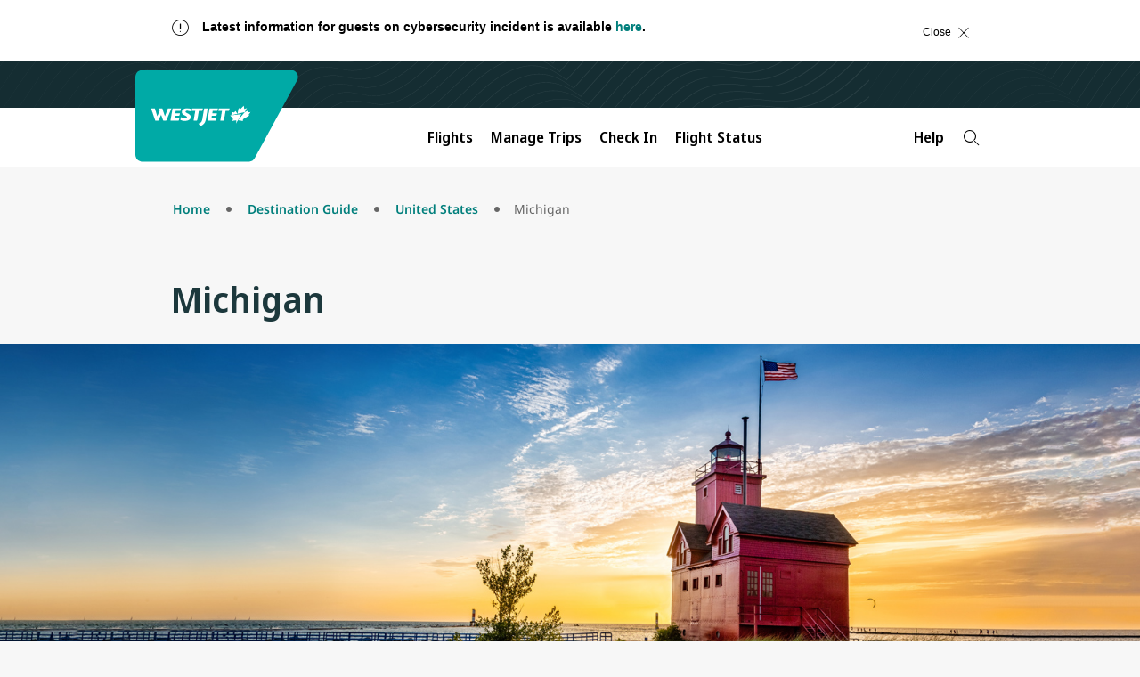

--- FILE ---
content_type: text/html;charset=utf-8
request_url: https://www.westjet.com/en-kr/destinations/united-states/michigan
body_size: 15172
content:

<!DOCTYPE html>
<html lang="en-KR">
    <head>
    <meta charset="UTF-8"/>

    <title>Michigan | WestJet official site</title>
    
    
    <meta name="template" content="page-region"/>
    <meta name="google-site-verification" content="kS6nF2wfyrRlVIdj5harYtrs302VxdDewatvLn21LEA"/>

    <script type="text/javascript" src="https://www.westjet.com/resources/5f88dea0b61dd3fba5a51673d01b64cd40cf654adca23"  ></script><script defer="defer" type="text/javascript" src="https://rum.hlx.page/.rum/@adobe/helix-rum-js@%5E2/dist/micro.js" data-routing="env=prod,tier=publish,ams=Westjet, An Alberta Partnership" integrity="" crossorigin="anonymous" data-enhancer-version="" data-enhancer-hash="" data-post-path=""></script>
<meta name="content-page-ref" content="2lDJiL4aOyzR6osLp7vJYoUj-PdSZy80yz2xhPuMd_lFE7ntEvVQ-aO_L5N4Of9tOcg3KPO4ii9Yp9mWoCnZlQ"/>
<script>
        // prehiding snippet for Adobe Target with asynchronous Launch deployment
        <!-- prettier-ignore -->
        (function(g,b,d,f){(function(a,c,d){if(a){var e=b.createElement("style");e.id=c;e.innerHTML=d;a.appendChild(e)}})(b.getElementsByTagName("head")[0],"at-body-style",d);setTimeout(function(){var a=b.getElementsByTagName("head")[0];if(a){var c=b.getElementById("at-body-style");c&&a.removeChild(c)}},f)})(window,document,"body {opacity: 0 !important}",3E3);
    </script>

    <script src="/resources/js/wj_common.js"></script>

    
    <meta name="index-title" content="Michigan"/>
    
    <meta name="wj.summary" content="Welcome to Detroit, the largest city (though not the capital) of Michigan. Home of the Detroit Institute of Arts and famous for its ties to the automotive industry, earning it the moniker “Motor City”."/>

    <!--  WJ Meta tags  -->
    <meta name="wj.doctype" content="region"/>
    <meta name="wj.country" content="RUSAMIC"/>
    <meta name="wj.title" content="Michigan"/>
    <meta name="wj.img-src" content="/content/dam/westjet/images/regions/221215-big-red-lighthouse-in-Holland-1600x500_Destination-Guide_2865176.jpg"/>
    <meta name="wj.img-alt" content="Big red lighthouse in Holland Michigan"/>
    <meta name="wj.location-coordinates" content="0.0,0.0"/>



    <script type="module" src="/etc.clientlibs/census/clientlibs/census-libraries/resources/duetds/duet/duet.esm.js"></script>
    <script type="module" src="/etc.clientlibs/census/clientlibs/census-libraries/resources/duetds/duet/duet.js"></script>

    
        <meta name="solr-exclude" content="false"/>
    

    
        <link rel="alternate" href="https://www.westjet.com/en-ca/destinations/united-states/michigan" hreflang="en-CA"/>
    
        <link rel="alternate" href="https://www.westjet.com/fr-ca/destinations/etats-unis/michigan" hreflang="fr-CA"/>
    
        <link rel="alternate" href="https://www.westjet.com/en-ag/destinations/united-states/michigan" hreflang="en-AG"/>
    
        <link rel="alternate" href="https://www.westjet.com/en-aw/destinations/united-states/michigan" hreflang="en-AW"/>
    
        <link rel="alternate" href="https://www.westjet.com/en-bs/destinations/united-states/michigan" hreflang="en-BS"/>
    
        <link rel="alternate" href="https://www.westjet.com/en-bb/destinations/united-states/michigan" hreflang="en-BB"/>
    
        <link rel="alternate" href="https://www.westjet.com/en-bz/destinations/united-states/michigan" hreflang="en-BZ"/>
    
        <link rel="alternate" href="https://www.westjet.com/en-bm/destinations/united-states/michigan" hreflang="en-BM"/>
    
        <link rel="alternate" href="https://www.westjet.com/en-ky/destinations/united-states/michigan" hreflang="en-KY"/>
    
        <link rel="alternate" href="https://www.westjet.com/en-cr/destinations/united-states/michigan" hreflang="en-CR"/>
    
        <link rel="alternate" href="https://www.westjet.com/en-cu/destinations/united-states/michigan" hreflang="en-CU"/>
    
        <link rel="alternate" href="https://www.westjet.com/en-cw/destinations/united-states/michigan" hreflang="en-CW"/>
    
        <link rel="alternate" href="https://www.westjet.com/en-do/destinations/united-states/michigan" hreflang="en-DO"/>
    
        <link rel="alternate" href="https://www.westjet.com/en-fr/destinations/united-states/michigan" hreflang="en-FR"/>
    
        <link rel="alternate" href="https://www.westjet.com/en-ie/destinations/united-states/michigan" hreflang="en-IE"/>
    
        <link rel="alternate" href="https://www.westjet.com/en-it/destinations/united-states/michigan" hreflang="en-IT"/>
    
        <link rel="alternate" href="https://www.westjet.com/en-jm/destinations/united-states/michigan" hreflang="en-JM"/>
    
        <link rel="alternate" href="https://www.westjet.com/en-mx/destinations/united-states/michigan" hreflang="en-MX"/>
    
        <link rel="alternate" href="https://www.westjet.com/en-nl/destinations/united-states/michigan" hreflang="en-NL"/>
    
        <link rel="alternate" href="https://www.westjet.com/en-pr/destinations/united-states/michigan" hreflang="en-PR"/>
    
        <link rel="alternate" href="https://www.westjet.com/en-es/destinations/united-states/michigan" hreflang="en-ES"/>
    
        <link rel="alternate" href="https://www.westjet.com/en-lc/destinations/united-states/michigan" hreflang="en-LC"/>
    
        <link rel="alternate" href="https://www.westjet.com/en-sx/destinations/united-states/michigan" hreflang="en-SX"/>
    
        <link rel="alternate" href="https://www.westjet.com/en-tc/destinations/united-states/michigan" hreflang="en-TC"/>
    
        <link rel="alternate" href="https://www.westjet.com/en-gb/destinations/united-states/michigan" hreflang="en-GB"/>
    
        <link rel="alternate" href="https://www.westjet.com/en-us/destinations/united-states/michigan" hreflang="en-US"/>
    
        <link rel="alternate" href="https://www.westjet.com/en-jp/destinations/united-states/michigan" hreflang="en-JP"/>
    
        <link rel="alternate" href="https://www.westjet.com/en-is/destinations/united-states/michigan" hreflang="en-IS"/>
    
        <link rel="alternate" href="https://www.westjet.com/en-kr/destinations/united-states/michigan" hreflang="en-KR"/>
    
        <link rel="alternate" href="https://www.westjet.com/en-pa/destinations/united-states/michigan" hreflang="en-PA"/>
    
        <link rel="alternate" href="https://www.westjet.com/en-pt/destinations/united-states/michigan" hreflang="en-PT"/>
    

    <link rel="canonical" href="https://www.westjet.com/en-kr/destinations/united-states/michigan"/>

    <meta name="title" content="Michigan"/>
    <meta name="pageTrackingName" content="WestJetcom:destinations:region RUSAMIC/michigan"/>
    
    <meta name="dc.language" content="en" title="ISO639-2"/>
    <meta name="wj.locale" content="en-KR"/>
    <meta name="login.state"/>
    <meta name="LatestModifiedDate" content="2023-11-29 20:14:49"/>
    <meta name="twitter:card" content="summary_large_image"/>

    <meta name="wj.canonical-locale" content="en-KR"/>

    <meta name="viewport" content="width=device-width, initial-scale=1"/>
    <meta content="IE=edge" http-equiv="X-UA-Compatible"/>
    <meta name="og:url" content="https://www.westjet.com/en-kr/destinations/united-states/michigan"/>
    
    
    <meta property="og:title" content="Michigan"/>
    
    <meta property="og:image" content="https://www.westjet.com/content/dam/westjet/images/regions/221215-big-red-lighthouse-in-Holland-1600x500_Destination-Guide_2865176.jpg"/>
    <meta property="og:url" content="https://www.westjet.com/en-kr/destinations/united-states/michigan"/>

    
    <script>
        window.bootstrap_component = function (handler) {
            if (typeof handler === 'function') {
                if (
                    document.readyState === 'complete' ||
                    document.readyState === 'loaded' ||
                    document.readyState === 'interactive'
                ) {
                    handler();
                } else {
                    document.addEventListener('DOMContentLoaded', function () {
                        handler();
                    });
                }
            }
        };
    </script>

    
    
<script src="/etc.clientlibs/wj/clientlibs/clientlib-ui-head.min.484d7442e3249693bc0972ca1a5543d3.js"></script>
<script src="/etc.clientlibs/wj/clientlibs/clientlib-head.min.359f8add153337bea6319bebf6f1a78a.js"></script>



    
    
<link rel="stylesheet" href="/etc.clientlibs/wj/clientlibs/clientlib-all.min.1acda6550f9ae0b174b51e39b1cd6e74.css" type="text/css">



    

    <!-- Font preloading -->
    <link rel="preload" as="script" href="https://www.westjet.com/resources/5f88dea0b61dd3fba5a51673d01b64cd40cf654adca23"/><link rel="preload" href="/etc.clientlibs/wj/clientlibs/clientlib-all/resources/fonts/noto/NotoSans-SemiBold.woff2" as="font" type="font/woff2" crossorigin="anonymous"/>
    <link rel="preload" href="/etc.clientlibs/wj/clientlibs/clientlib-all/resources/fonts/noto/NotoSans-Bold.woff2" as="font" type="font/woff2" crossorigin="anonymous"/>
    <link rel="preload" href="/etc.clientlibs/wj/clientlibs/clientlib-all/resources/fonts/noto/NotoSans-Light.woff2" as="font" type="font/woff2" crossorigin="anonymous"/>
    <link rel="preload" href="/etc.clientlibs/wj/clientlibs/clientlib-all/resources/fonts/noto/NotoSans-Regular.woff2" as="font" type="font/woff2" crossorigin="anonymous"/>
    <link rel="preload" href="/etc.clientlibs/wj/clientlibs/clientlib-all/resources/fonts/noto/NotoSans-Medium.woff2" as="font" type="font/woff2" crossorigin="anonymous"/>
    <link rel="preload" href="/etc.clientlibs/wj/clientlibs/clientlib-all/resources/fonts/wj-glyphs.woff2?ydsx8f2" as="font" type="font/woff2" crossorigin="anonymous"/>
    <link rel="preload" href="/etc.clientlibs/wj/clientlibs/clientlib-all/resources/fonts/noto/NotoSerif-LightItalic.woff2" as="font" type="font/woff2" crossorigin="anonymous"/>

    <link rel="preconnect" href="https://fonts.gstatic.com"/>
    <link href="https://fonts.googleapis.com/css2?family=Noto+Serif:ital,wght@0,400;0,700;1,400;1,700&display=swap" rel="stylesheet"/>
    
        <script src="/web-data/dtm?app=com" async></script>
    
    <script type="text/javascript">
            (function() {
                window.ContextHub = window.ContextHub || {};

                /* setting paths */
                ContextHub.Paths = ContextHub.Paths || {};
                ContextHub.Paths.CONTEXTHUB_PATH = "/conf/wj/settings/cloudsettings/contexthub";
                ContextHub.Paths.RESOURCE_PATH = "\/content\/westjet\/kr\/en\/destinations\/region\/_jcr_content\/contexthub";
                ContextHub.Paths.SEGMENTATION_PATH = "\/conf\/wj\/settings\/wcm\/segments";
                ContextHub.Paths.CQ_CONTEXT_PATH = "";

                /* setting initial constants */
                ContextHub.Constants = ContextHub.Constants || {};
                ContextHub.Constants.ANONYMOUS_HOME = "/home/users/z/zk4QY9wSLE7cAOqcMUwk";
                ContextHub.Constants.MODE = "no-ui";
            }());
        </script><script src="/etc/cloudsettings.kernel.js/conf/wj/settings/cloudsettings/contexthub" type="text/javascript"></script>



    
    
    

    

    
    
    

    
    <!--[if lte IE 9]>
        <script>
            document.documentElement.className += ' ie-old';
        </script>
    <![endif]-->
    <script src="/assets/wj-web/js/wj_config"></script>

    <script>
        window.wjComAnalyticsValues = {
            siteName: 'WestJetcom',
            siteSection: 'destinations',
            pageName: 'WestJetcom:destinations:region RUSAMIC\/michigan',
            language: 'EN',
            country: 'KR'
        };
    </script>

</head>
    <body class="region page basicpage" data-wcm-mode="DISABLED">
        
        
            



            
<div class="com-container com-par"><div  class="sticky-wrapper" role="banner"><div class="com-component com-par" data-resource-type="wj/components/content/com-iparsys">




    
        <div class="par inheritance-enabled iparys_inherited">

    
    
    
    
        
        
        <div class="par iparys_inherited">

    
    
    
    

</div>

    

</div>

    

</div>
<div class="com-component com-par" data-resource-type="wj/components/content/com-iparsys">




    
        <div class="par inheritance-enabled iparys_inherited">

    
    
    
    
        
        
        <div class="par iparys_inherited">

    
    
    
    
        
        
        <div class="com-component com-par com-advisory-notice" data-resource-type="wj/components/structure/com-advisory-notice">
    
    
    

    <script>
        window.bootstrap_component(function() {
            window.wjCom.dismissibleAlert.init(
                "id\u002D86FB8E54977A9C9BE159856D7578B88B",
            );
        });
    </script>

</div>

    
        
        
        <div class="com-component com-par com-advisory-notice" data-resource-type="wj/components/structure/com-advisory-notice">
    <div id="id-51F6697D7CBE1404D7DBBDD35FE2BAA3" class="wj-header-advisory" data-auto-hide-time="600" data-auto-show-time="10" data-on-time="Mon May 12 01:30:00 UTC 2025" data-off-time="Sat Feb 21 19:59:00 UTC 2026" data-cf-path="/content/dam/westjet/alerts/en/call-centre-wait-times/jcr:content/data/master">
        <div class="container">
            <div class="alert alert-dismissible" role="banner" aria-atomic="true" id="flex-container">
                <div class="advisory-desktop flex-item">
                    <div class="com-advisory-notice__title default">
                        <span class="glyph warning" aria-hidden="true"></span>
                        <p>Latest information for guests on cybersecurity incident is available <a href="https://www.westjet.com/en-ca/news/2025/westjet-provides-further-update-on-june-13-2025-cybersecurity-incident">here</a>.<br />
</p>

                    </div>
                    <div class="com-advisory-notice__links">
                        
        
    
        <a data-hover-button class="wj-link com-advisory-notice__secondary-link" target="_self">
            <span class="wj-link__text "></span>
        </a>
    
    

                        
        
    
        <a data-hover-button class="wj-link com-advisory-notice__secondary-link" target="_self">
            <span class="wj-link__text "></span>
        </a>
    
    

                    </div>
                    <button type="button" class="close flex-item">
                        <span class="com-advisory-notice__close-text">
                            Close
                        </span>
                        <span class="com-advisory-notice__close-icon glyph r_close" aria-hidden="true"></span>
                    </button>
                    
                </div>
            </div>
        </div>
    </div>
    
    

    <script>
        window.bootstrap_component(function() {
            window.wjCom.dismissibleAlert.init(
                "id\u002D51F6697D7CBE1404D7DBBDD35FE2BAA3",
            );
        });
    </script>

</div>

    

</div>

    

</div>

    

</div>
<div class="com-component com-par" data-resource-type="wj/components/content/com-iparsys">




    
        <div class="par inheritance-enabled iparys_inherited">

    
    
    
    
        
        
        <div class="par iparys_inherited">

    
    
    
    
        
        
        <div class="com-component com-par" data-resource-type="wj/components/structure/com-cookie-consent-notice"><div class="wj-header-usercookies">
    <div class="container reimagine">
        <div class="wj-header-usercookies__content alert alert-dismissible" role="banner" aria-atomic="true">
            <div class="wj-header-usercookies__text">
                <p>By using the WestJet website, you agree to the website <a href="/en-kr/legal/terms-use">terms of use</a>, the <a href="/en-kr/legal/privacy-policy">privacy statement</a>, and the <a href="/en-kr/legal/privacy-policy#cookies">use of cookies</a>.<br />
</p>

            </div>
            <button type="button" class="wj-header-usercookies__accept" data-dismiss="alert">
                <span class="wj-header-usercookies__accept-text">
                    Accept
                </span>
            </button>
        </div>
    </div>
</div>
</div>

    

</div>

    

</div>

    

</div>
<div class="com-component com-par" data-resource-type="wj/components/content/com-iparsys">




    
        <div class="par inheritance-enabled iparys_inherited">

    
    
    
    
        
        
        <div class="par iparys_inherited">

    
    
    
    
        
        
        <div class="com-component com-par header-par" data-resource-type="wj/components/content/com-header">
    

    <header class="com-header" data-component-type="header">
        <div class="com-header__top-bar com-header__branding-container">
            <a class="skip-to-content" href="#main">
                Skip to content
                <span class="glyph angle-down skip-to-content__glyph"></span>
            </a>
            <div class="com-header__inner-top">
                <a class="com-header__logo-background" href="/en-kr" title="Navigate to the homepage">
                    <img class="com-header__logo" src="/content/dam/westjet/images/graphics/logos/maple-leaf_rev.svg/_jcr_content/renditions/original/_jcr_content" alt="WestJet"/>
                    <img class="com-header__logo--desktop" src="/content/dam/westjet/images/graphics/logos/westjet_rev.svg/_jcr_content/renditions/original/_jcr_content" alt="WestJet"/>
                </a>
                <div class="com-header__user-controls">
                    <div class="com-header__login-container">
                        




    
    
    <div class="com-component com-par com-widget" data-resource-type="wj/components/content/com-widget">
    <div class=" " data-widget-options="{}" data-widget-type="w-signin-cta-dynamic" data-injection-path="/profile-app-widgets/w-signin-cta-dynamic-snippet.html"></div>
    
    


</div>



                    </div>
                    
                    <button class="com-header__navigation-button com-header__navigation-button--collapsed" aria-expanded="false" aria-label="Open menu">
                        <div>
                            <span class="com-header__navigation-button--icon-bar"></span>
                            <span class="com-header__navigation-button--icon-bar"></span>
                            <span class="com-header__navigation-button--icon-bar"></span>
                        </div>
                    </button>
                </div>
            </div>
        </div>
        <nav class="com-header__bottom-bar com-header__navigation">
            <div class="com-header__inner-bottom">
                <div class="com-header__navigation-container com-header__navigation-container--collapsed" id="mobile-navigation-container">
                    <ul class="com-header__navbar com-authenticated-content-container">
                        
                            <li class="com-header__list-item dropdown ">
                                <button class="com-header__navbar-item dropdown-toggle" id="mega-nav:flights" aria-haspopup="dialog" aria-expanded="false" aria-controls="flights">
                                    Flights
                                    <span class="glyph angle-down com-header__glyph"></span>
                                </button>
                                <ul id="flights" role="dialog" class="com-header__dropdown-navigation dropdown-menu">
                                    <li class="com-header__list-item">
                                        <a class="com-header__dropdown-link " href="/en-kr/flights" data-trackingid="mega-nav:flights:find-flights">
                                            Find Flights
                                        </a>
                                    </li>
<li class="com-header__list-item">
                                        <a class="com-header__dropdown-link " href="/en-kr/flights/direct-flights" data-trackingid="mega-nav:flights:direct-flights">
                                            Direct Flights
                                        </a>
                                    </li>
<li class="com-header__list-item">
                                        <a class="com-header__dropdown-link " href="/en-kr/flights/route-map" data-trackingid="mega-nav:flights:route-map">
                                            Route Map
                                        </a>
                                    </li>
<li class="com-header__list-item">
                                        <a class="com-header__dropdown-link " href="/en-kr/best-of-travel" data-trackingid="mega-nav:flights:best-of-travel">
                                            Best of Travel
                                        </a>
                                    </li>

                                </ul>
                            </li>
                            
                        
                            <li class="com-header__list-item dropdown ">
                                <button class="com-header__navbar-item dropdown-toggle" id="mega-nav:manage-trips" aria-haspopup="dialog" aria-expanded="false" aria-controls="manage-trips">
                                    Manage Trips
                                    <span class="glyph angle-down com-header__glyph"></span>
                                </button>
                                <ul id="manage-trips" role="dialog" class="com-header__dropdown-navigation dropdown-menu">
                                    <li class="com-header__list-item">
                                        <a class="com-header__dropdown-link " href="/en-kr/manage" data-trackingid="mega-nav:manage-trips:manage-flights">
                                            Flights
                                        </a>
                                    </li>
<li class="com-header__list-item">
                                        <a class="com-header__dropdown-link " href="/en-kr/manage" data-trackingid="mega-nav:manage-trips:add-seats-and-bags">
                                            Add Seats and Bags
                                        </a>
                                    </li>
<li class="com-header__list-item">
                                        <a class="com-header__dropdown-link " href="/en-kr/manage/upgrade" data-trackingid="mega-nav:manage-trips:upgrade">
                                            Upgrade Options
                                        </a>
                                    </li>
<li class="com-header__list-item">
                                        <a class="com-header__dropdown-link " href="/en-kr/get-travel-ready" data-trackingid="mega-nav:manage-trips:get-travel-ready">
                                            Get Travel Ready
                                        </a>
                                    </li>
<li class="com-header__list-item">
                                        <a class="com-header__dropdown-link " href="/en-kr/get-travel-ready/id-entry-requirements" data-trackingid="mega-nav:manage-trips:id-requirement">
                                            ID and Entry Requirements
                                        </a>
                                    </li>
<li class="com-header__list-item">
                                        <a class="com-header__dropdown-link " href="/en-kr/get-travel-ready/advisories" data-trackingid="mega-nav:manage-trips:advisories">
                                            Travel Advisories
                                        </a>
                                    </li>
<li class="com-header__list-item">
                                        <a class="com-header__dropdown-link " href="/en-kr/extras/travel-insurance">
                                            Travel Insurance
                                        </a>
                                    </li>
<li class="com-header__list-item">
                                        <a class="com-header__dropdown-link external external--light" href="https://hotels.westjet.com/?tag=ptrlnkmth" target="_blank">
                                            Hotels
                                        </a>
                                    </li>
<li class="com-header__list-item">
                                        <a class="com-header__dropdown-link " href="https://autos.westjet.com/en-us/home?clientid=403726#/searchcars">
                                            Car Rentals
                                        </a>
                                    </li>

                                </ul>
                            </li>
                            
                        
                            
                            <li class="com-header__list-item ">
                                <a class="com-header__navbar-item " href="/en-kr/manage/check-in" data-trackingid="mega-nav:check-in">
                                    Check In
                                </a>
                            </li>
                        
                            
                            <li class="com-header__list-item ">
                                <a class="com-header__navbar-item " href="/en-kr/flights/status">
                                    Flight Status
                                </a>
                            </li>
                        
                            <li class="com-header__list-item dropdown com-authenticated-content-container__content com-authenticated-content-container__content--unauthenticated">
                                <button class="com-header__navbar-item dropdown-toggle" id="mega-nav:unauthenticated-rewards" aria-haspopup="dialog" aria-expanded="false" aria-controls="unauthenticated-rewards">
                                    WestJet Rewards
                                    <span class="glyph angle-down com-header__glyph"></span>
                                </button>
                                <ul id="unauthenticated-rewards" role="dialog" class="com-header__dropdown-navigation dropdown-menu">
                                    <li class="com-header__list-item">
                                        <a class="com-header__dropdown-link " href="/en-kr/rewards/join" data-trackingid="mega-nav:unauthenticated-rewards:join-westjet-rewards">
                                            Join WestJet Rewards
                                        </a>
                                    </li>
<li class="com-header__list-item">
                                        <a class="com-header__dropdown-link " href="/en-kr/rewards/new-westjet-rewards" data-trackingid="mega-nav:unauthenticated-rewards:new-westjet-rewards">
                                            Discover What’s New
                                        </a>
                                    </li>
<li class="com-header__list-item">
                                        <a class="com-header__dropdown-link " href="/en-kr/rewards" data-trackingid="mega-nav:unauthenticated-rewards:about-westjet-rewards">
                                            About WestJet Rewards
                                        </a>
                                    </li>
<li class="com-header__list-item">
                                        <a class="com-header__dropdown-link " href="/en-kr/rewards/earn" data-trackingid="mega-nav:unauthenticated-rewards:earn-points">
                                            Earn WestJet Points
                                        </a>
                                    </li>
<li class="com-header__list-item">
                                        <a class="com-header__dropdown-link " href="/en-kr/rewards/redeem" data-trackingid="mega-nav:unauthenticated-rewards:redeem">
                                            Redeem WestJet Points
                                        </a>
                                    </li>
<li class="com-header__list-item">
                                        <a class="com-header__dropdown-link " href="/en-kr/rewards/tiers" data-trackingid="mega-nav:unauthenticated-rewards:rewards-tiers">
                                            Tiers and Benefits
                                        </a>
                                    </li>
<li class="com-header__list-item">
                                        <a class="com-header__dropdown-link " href="/en-kr/rewards/contact-us">
                                            Account Help
                                        </a>
                                    </li>

                                </ul>
                            </li>
                            
                        
                            <li class="com-header__list-item dropdown com-authenticated-content-container__content com-authenticated-content-container__content--authenticated">
                                <button class="com-header__navbar-item dropdown-toggle" id="mega-nav:rewards" aria-haspopup="dialog" aria-expanded="false" aria-controls="rewards">
                                    WestJet Rewards
                                    <span class="glyph angle-down com-header__glyph"></span>
                                </button>
                                <ul id="rewards" role="dialog" class="com-header__dropdown-navigation dropdown-menu">
                                    <li class="com-header__list-item">
                                        <a class="com-header__dropdown-link " href="/en-kr/rewards/account" data-trackingid="mega-nav:rewards:view-account">
                                            View my account
                                        </a>
                                    </li>
<li class="com-header__list-item">
                                        <a class="com-header__dropdown-link " href="/en-kr/rewards/manage/transaction-history" data-trackingid="mega-nav:rewards:activity">
                                            My Activity
                                        </a>
                                    </li>
<li class="com-header__list-item">
                                        <a class="com-header__dropdown-link " href="/en-kr/account/settings" data-trackingid="mega-nav:rewards:account-settings">
                                            Account Settings
                                        </a>
                                    </li>
<li class="com-header__list-item">
                                        <a class="com-header__dropdown-link " href="/en-kr/rewards/contact-us" data-trackingid="mega-nav:rewards:account-help">
                                            Account Help 
                                        </a>
                                    </li>
<li class="com-header__list-item">
                                        <a class="com-header__dropdown-link " href="/en-kr/rewards/new-westjet-rewards" data-trackingid="mega-nav:rewards:logged-in-new-westjet-rewards">
                                            Discover What&#39;s New
                                        </a>
                                    </li>
<li class="com-header__list-item">
                                        <a class="com-header__dropdown-link " href="/en-kr/rewards/earn" data-trackingid="mega-nav:rewards:logged-in-earn">
                                            Earn WestJet Points
                                        </a>
                                    </li>
<li class="com-header__list-item">
                                        <a class="com-header__dropdown-link " href="/en-kr/rewards/redeem" data-trackingid="mega-nav:rewards:logged-in-redeem">
                                            Redeem WestJet Points
                                        </a>
                                    </li>
<li class="com-header__list-item">
                                        <a class="com-header__dropdown-link " href="/en-kr/rewards/tiers" data-trackingid="mega-nav:rewards:logged-in-rewards-tiers">
                                            Tiers and Benefits 
                                        </a>
                                    </li>

                                </ul>
                            </li>
                            
                        
                            <li class="com-header__list-item dropdown ">
                                <button class="com-header__navbar-item dropdown-toggle" id="mega-nav:help" aria-haspopup="dialog" aria-expanded="false" aria-controls="help">
                                    Help
                                    <span class="glyph angle-down com-header__glyph"></span>
                                </button>
                                <ul id="help" role="dialog" class="com-header__dropdown-navigation dropdown-menu">
                                    <li class="com-header__list-item">
                                        <a class="com-header__dropdown-link " href="/en-kr/help" data-trackingid="mega-nav:help:travel-help-support">
                                            Travel Help and Support 
                                        </a>
                                    </li>
<li class="com-header__list-item">
                                        <a class="com-header__dropdown-link " href="/en-kr/manage/change-cancel" data-trackingid="mega-nav:help:change-cancel">
                                            Change/Cancel Policies 
                                        </a>
                                    </li>
<li class="com-header__list-item">
                                        <a class="com-header__dropdown-link " href="/en-kr/baggage" data-trackingid="mega-nav:help:baggage">
                                            Baggage Info
                                        </a>
                                    </li>
<li class="com-header__list-item">
                                        <a class="com-header__dropdown-link " href="/en-kr/contact" data-trackingid="mega-nav:help:contact">
                                            Contact us
                                        </a>
                                    </li>
<li class="com-header__list-item">
                                        <a class="com-header__dropdown-link " href="/en-kr/manage/seats" data-trackingid="mega-nav:help:seat-selection">
                                            Seat Selection
                                        </a>
                                    </li>
<li class="com-header__list-item">
                                        <a class="com-header__dropdown-link " href="/en-kr/manage/receipts" data-trackingid="mega-nav:help:receipts">
                                            Receipts
                                        </a>
                                    </li>
<li class="com-header__list-item">
                                        <a class="com-header__dropdown-link " href="/en-kr/flights/fees" data-trackingid="mega-nav:help:fees">
                                            Services Fees 
                                        </a>
                                    </li>
<li class="com-header__list-item">
                                        <a class="com-header__dropdown-link " href="/en-kr/help/rewards" data-trackingid="mega-nav:help:account-help">
                                            WestJet Rewards Help
                                        </a>
                                    </li>

                                </ul>
                            </li>
                            
                        
                        <li class="com-header__search-container">
                            <div class="com-header__google-search-container">
                                <button class="com-header__google-search com-header__search" id="searchWidgetTrigger" aria-label="Search">
                                    <span class="glyph r_search"></span>
                                </button>
                            </div>
                        </li>
                    </ul>
                </div>
            </div>
        </nav>
    </header>

    


<script>
    window.bootstrap_component(function() {
        window.wjCom.header.init(
            'mobile-navigation-container',
            "Content provided by generative AI. Please check source links for full details, rules and eligibility. \nGoogle AI says:",
            "What can we help you find?"
        );
        window.wjCom.dropdown.init(
            "mobile-navigation-container",
        );
        window.wjCom.navbar.init(
            "mobile-navigation-container",
        );
        window.wjCom.headerMenu.init(
            "mobile-navigation-container",
        );
    });
</script>


<script src="https://cloud.google.com/ai/gen-app-builder/client?hl=en_KR" async></script>


<div class="google-search-widget">
    <gen-search-widget id="google-search-widget__outer-shadow-parent" configId="0b24a3b5-6276-43e3-9764-58e786b2dbb4" triggerId="searchWidgetTrigger">
    </gen-search-widget>
</div>


<template id="google-search">
    <style>
        :host .content {
            border-top-left-radius: unset;
            border-top-right-radius: unset;
        }
        :host .search-toolbar {
            border-bottom-left-radius: unset;
            border-bottom-right-radius: unset;
        }

        :host ucs-search-bar {
            border-bottom-left-radius: unset;
            border-bottom-right-radius: unset;
            padding-left: 0;
            padding-right: 0;
        }

        :host .backdrop {
            background-image: url('/content/dam/westjet/images/graphics/logos/westjet_rev.svg/_jcr_content/renditions/original/_jcr_content');
            background-size: contain;
            background-repeat: no-repeat;
            height: 7rem;
            max-width: 1200px;
            margin: 0;
        }

        @media (min-width: 768px) {
            :host .backdrop {
                margin: 0 15%;
            }
        }

        :host > div {
            background-color: #152D32 !important;
            backdrop-filter: none !important;
        }
    </style>
</template>

<template id="google-search-bar">
    <style>
        form .main-label {
            border-radius: unset;
            border: 1px solid #000000;
            background: #f7f7f7 !important;
            color: #000000;
        }
        form .main-label:focus,
        form .main-label:focus-within,
        form .main-label:active {
            outline: 2px solid #017f7c;
            outline-offset: 4px;
        }
        form:not(.showing-follow-up-input):focus-within label.main-label {
            box-shadow: none !important;
            background: #f7f7f7 !important;
        }
        form .prefix-icon,
        form .icon-button {
            color: #017f7c;
            opacity: 1;
        }
        form .icon-button:focus,
        form .icon-button:focus-within {
            outline-color: #017f7c;
        }

        :host > div.show-feedback {
            background-color: #f7f7f7;
            border-top-left-radius: unset;
            border-top-right-radius: unset;
        }

        :host > div.show-feedback .citation-number {
            display: none;
        }

        input::placeholder {
            color: #666666 !important;
        }

        :host .citation-number {
            color: #017F7C;
        }
        :host .header {
            font-family: "Noto Sans", "Noto Sans Fallback", Arial, Sans-Serif !important;
            font-size: 1.2rem !important;
            line-height: 1.6rem;
            color: #017F7C !important;
            font-weight: 600 !important;
            text-transform: uppercase;
            letter-spacing: 0.312em;
        }

        .main {
            padding-right: 2.4rem;
            padding-left: 2.4rem;
            max-width: none !important;
        }

        @media (min-width: 768px) {
            .main, .google-tos, .help-text {
                max-width: 73.8rem !important;
                padding-right: 0;
                padding-left: 0;
                margin-right: auto;
                margin-left: auto;
            }
        }

        @media (min-width: 1200px) {
            .main, .google-tos, .help-text {
                max-width: 89.6rem !important;
            }
        }

        .help-text {
            margin-bottom: 2rem;
            font-family: "Noto Sans", "Noto Sans Fallback", Arial, Sans-Serif;
            font-size: 2.2rem;
            line-height: 1.6rem;
            color: #017F7C;
            font-weight: 600;
            letter-spacing: normal;
            padding: 1rem 2.4rem;
            max-width: 89.6rem;
            text-align: left;
            margin-left: auto;
            margin-right: auto;
        }

        .google-tos {
            margin-top: 4px;
            font-family: "Noto Sans", "Noto Sans Fallback", Arial, Sans-Serif !important;
            font-size: 1.2rem;
            line-height: 1.5;
            letter-spacing: normal;
            text-align: left;
            padding: 1rem 2.4rem;
        }

        .google-tos a {
            color: #017F7C;
        }
    </style>
</template>

<template id="google-summary">
    <style>
        :host div.show-feedback {
            background-color: #f7f7f7;
            font-family: "Noto Sans", "Noto Sans Fallback", Arial, Sans-Serif;
        }

        :host .citation-number {
            color: #017F7C;
        }

        :host .header {
            font-family: "Noto Sans", "Noto Sans Fallback", Arial, Sans-Serif !important;
            font-size: 1.2rem !important;
            line-height: 1.6rem;
            color: #017F7C !important;
            font-weight: 600 !important;
            text-transform: uppercase;
            letter-spacing: 0.312em;
        }

        :host > div {
            padding-right: 2.4rem !important;
            padding-left: 2.4rem !important;
        }

        @media (min-width: 768px) {
            :host div {
                max-width: 73.8rem !important;
                padding-right: 0 !important;
                padding-left: 0 !important;
                margin-right: auto;
                margin-left: auto;
            }
        }

        @media (min-width: 1200px) {
            :host div {
                max-width: 89.6rem !important;
            }
        }

    </style>
</template>

<template id="google-conversation-summary">
    <style>
        :host div.show-feedback .citation-number {
            color: #017F7C;
        }
    </style>
</template>

<template id="google-conversation">
    <style></style>
</template>

<template id="google-search-container">
    <style>
        :host .search-results-container {
            padding: 0;
        }
    </style>
</template>

<template id="google-search-results">
    <style>
        :host .results-list {
            border-top-left-radius: unset;
            border-top-right-radius: unset;
            padding-left: 2.4rem;
            padding-right: 2.4rem;
        }

        @media (min-width: 768px) {
            :host .results-list {
                padding-left: 0;
                padding-right: 0;
            }
        }

        .results-list .item-website-doc {
            font-family: "Noto Sans", "Noto Sans Fallback", Arial, Sans-Serif;
            padding-bottom: 1.6rem;
            border-bottom: 1px solid #dbdcdc;
            margin-bottom: 2.4rem;
            max-width: none;
        }

        .results-list .empty {
            max-width: none;
        }

        @media (min-width: 768px) {
            .results-list .item-website-doc,
            .results-list .empty,
            .results-count,
            .results-header,
            :host ucs-feedback-details {
                max-width: 73.8rem;
                margin-right: auto;
                margin-left: auto;
            }
        }

        @media (min-width: 1200px) {
            .results-list .item-website-doc,
            .results-list .empty,
            .results-count,
            .results-header,
            :host ucs-feedback-details {
                max-width: 89.6rem !important;
            }
        }

        .results-list .item-website-doc .result-number {
            display: none;
        }

        .results-list .item .rows .header a,
        .results-list .results-header {
            color: #017f7c;
        }

        .results-list .item .rows p {
            color: #666;
            font-weight: normal;
            font-size: 1.2rem;
            line-height: 1.5;
            margin-bottom: 0;
        }
        
        .results-list .results-count em {
            color: #666;
            font-weight: 600;
        }

        ucs-summary {
            background: rgb(244, 246, 251);
        }
    </style>
</template>

<template id="google-summary-loading-state">
    <style>
        :host .header {
            font-family: "Noto Sans", "Noto Sans Fallback", Arial, Sans-Serif !important;
            font-size: 1.2rem !important;
            line-height: 1.6rem;
            color: #017F7C !important;
            font-weight: 600 !important;
            text-transform: uppercase;
            letter-spacing: 0.312em;
        }

        :host > div {
            padding-right: 2.4rem !important;
            padding-left: 2.4rem !important;
        }

        @media (min-width: 768px) {
            :host div {
                max-width: 73.8rem !important;
                padding-right: 0 !important;
                padding-left: 0 !important;
                margin-right: auto;
                margin-left: auto;
            }
        }

        @media (min-width: 1200px) {
            :host div {
                max-width: 89.6rem !important;
            }
        }
    </style>
</template>

<template id="recaptcha-text">
  <div class="google-tos"> 
    This site is protected by reCAPTCHA and the Google
    <a href="https://policies.google.com/privacy">Privacy Policy</a> and
    <a href="https://policies.google.com/terms">Terms of Service</a> apply.
  </div>
</template>

<template id="google-feedback-buttons">
    <style>
        .header, .main .question {
            display: block !important;
        }

        .compact .header button {
            color: #017F7C !important;
        }

        .compact .header button:first-child {
            margin-left: 0;
            padding-left: 0;
        }
    </style>
</template>
</div>

    
        
        
        <div class="par iparys_inherited">

    
    
    
    

</div>

    

</div>

    

</div>

    

</div>
</div>
</div>
<div class="com-container com-par"><div  id="main" class="main" itemtype="main" role="main"><div class="wj-region-par parsys">




    
    
    <div class="com-component com-par" data-resource-type="wj/components/full-width/com-container"><div class="com-container com-container--reimagined com-container--left com-container--margin-no com-container--horizontal-align-left com-container--transparent com-container--spacing-disable-none id-099810A72F290FC5F838AB7A31667023" data-hide-when-sirev="false">
    
    <div class="com-container__container com-container--spacing-content-top-medium com-container--spacing-content-bottom-large">
        <div class="com-container__content">
            




    
    
    <div class="com-component com-par com-dynamic-breadcrumb" data-resource-type="wj/components/dynamic/com-dynamic-breadcrumb">
    <nav class="wj-breadcrumb" aria-label="component.breadcrumb.label">
        <ol class="wj-breadcrumb__list" itemscope itemtype="http://schema.org/BreadcrumbList">
            <li class="wj-breadcrumb__item wj-breadcrumb__item--home" itemprop="itemListElement" itemscope itemtype="http://schema.org/ListItem">
                <div class="wj-breadcrumb__item-container">
                    <a href="/en-kr" class="wj-breadcrumb__item-link " title="Home" itemprop="item">
                        <div class="wj-breadcrumb__home-text wj-breadcrumb__mobile-text">
                            <span class="wj-breadcrumb__back-icon"></span>
                            <span class="wj-breadcrumb__home-text wj-breadcrumb__mobile-text">Back to Home</span>
                        </div>
                        <span class="wj-breadcrumb__home-text wj-breadcrumb__desktop-text">Home</span>
                    </a>
                    
                    
                        <span class="wj-breadcrumb__circle-glyph glyph circle"></span>
                    
                </div>
            </li>
            
                
            
                <li class="wj-breadcrumb__item " itemprop="itemListElement" itemscope itemtype="http://schema.org/ListItem">
                    <div class="wj-breadcrumb__item-container">
                        <a href="/en-kr/destinations" class="wj-breadcrumb__item-link" itemprop="item">
                            <div class="wj-breadcrumb__home-text wj-breadcrumb__mobile-text">
                                <span class="wj-breadcrumb__back-icon"></span>
                                <span class="wj-breadcrumb__back-text">
                                    Back to Destination Guide
                                </span>
                            </div>
                            <span class="wj-breadcrumb__desktop-text" itemprop="name">Destination Guide</span>
                        </a>
                        <span class="wj-breadcrumb__circle-glyph glyph circle"></span>
                    </div>
                </li>
            
                <li class="wj-breadcrumb__item " itemprop="itemListElement" itemscope itemtype="http://schema.org/ListItem">
                    <div class="wj-breadcrumb__item-container">
                        <a href="/en-kr/destinations/united-states" class="wj-breadcrumb__item-link" itemprop="item">
                            <div class="wj-breadcrumb__home-text wj-breadcrumb__mobile-text">
                                <span class="wj-breadcrumb__back-icon"></span>
                                <span class="wj-breadcrumb__back-text">
                                    Back to United States
                                </span>
                            </div>
                            <span class="wj-breadcrumb__desktop-text" itemprop="name">United States</span>
                        </a>
                        <span class="wj-breadcrumb__circle-glyph glyph circle"></span>
                    </div>
                </li>
            
                <li class="wj-breadcrumb__item  wj-breadcrumb__item--active" itemprop="itemListElement" itemscope itemtype="http://schema.org/ListItem">
                    <div class="wj-breadcrumb__item-container">
                        
                            <div class="wj-breadcrumb__home-text wj-breadcrumb__mobile-text">
                                <span class="wj-breadcrumb__back-icon"></span>
                                <span class="wj-breadcrumb__back-text">
                                    Back to Michigan
                                </span>
                            </div>
                            <span class="wj-breadcrumb__desktop-text" itemprop="name">Michigan</span>
                        
                        
                    </div>
                </li>
            
            
        </ol>
    </nav>
    
    


</div>



        </div>
    </div>
    <script>
        window.bootstrap_component(function() {
            window.wjCom.container.init(".id\u002D099810A72F290FC5F838AB7A31667023");
        });
    </script>
</div>
</div>


    
    
    <div class="com-component com-par" data-resource-type="wj/components/dynamic/com-region-overview">
    <div id="id-20A464BE8AE3521E46CE296CE3B9BE87" class="com-dynamic-overview">
        <div class="com-dynamic-overview__content-container">
            <div class="com-dynamic-overview__title-container">
                <div class="container reimagine">
                    <h1 class="com-dynamic-overview__title">Michigan</h1>
                </div>
            </div>
            <div class="com-dynamic-overview__image-container">
                <img class="com-dynamic-overview__image" src="/content/dam/westjet/images/regions/221215-big-red-lighthouse-in-Holland-1600x500_Destination-Guide_2865176.jpg" alt="Big red lighthouse in Holland Michigan" title="Big red lighthouse in Holland Michigan" aria-hidden="false"/>
            </div>
            
        </div>
    </div>
    
    



    <script>
        window.bootstrap_component(function() {
            new window.wjCom.dynamicOverview("id\u002D20A464BE8AE3521E46CE296CE3B9BE87", {
                btnId: "#id\u002D20A464BE8AE3521E46CE296CE3B9BE87-btn",
                mainParagraphId: "#id\u002D20A464BE8AE3521E46CE296CE3B9BE87-original",
                replacedParagraphId: "#id\u002D20A464BE8AE3521E46CE296CE3B9BE87-replaced",
                block: "com\u002Ddynamic\u002Doverview",
                expandText:
                    "More",
                collapseText:
                    "Less"
            });

            wjCom.collapsibleContent.init("id\u002D20A464BE8AE3521E46CE296CE3B9BE87");
        });
    </script>

</div>


    
    
    <div class="com-component com-par" data-resource-type="wj/components/full-width/com-container"><div class="com-container com-container--reimagined com-container--left com-container--margin-default com-container--horizontal-align-left com-container--grey com-container--spacing-disable-none id-EDA3CE6E2B4EF086CD327D5F65B123C0" data-hide-when-sirev="false">
    
    <div class="com-container__container com-container--spacing-content-top-standard com-container--spacing-content-bottom-standard">
        <div class="com-container__content">
            




    
    
    <div class="com-component com-par com-destination-cards" data-resource-type="wj/components/dynamic/com-destination-cards">
    <div>
        <section class="com-destination-cards__container-hidden" data-mobile-default-tiles="4" data-tablet-default-tiles="4" data-desktop-default-tiles="6">
            <div class="com-destination-cards__tiles">
                
                
                    
                        <div class="tile-image com-destination-cards__destination-tile-wrapper">
                            <div class="com-destination-cards__destination_tile">
                                
    

    
        <div id="id-6C9FC06AD98C0BA25972F01C814680B6-1" class="destination-card">
            <a class="destination-card__clickable-card" href="/en-ca/destinations/discover/detroit">
                <div class="aspect-ratio-image__container">
                    
                    <div class="aspect-ratio-image__wrapper" style="padding-top: 100%;">
                        <img src="/content/dam/westjet/images/destinations/230213-ambassador-bridge-in-Detroit-768x432.jpg" title="Ambassador bridge in Detroit" class="aspect-ratio-image__image" alt="Ambassador bridge in Detroit" loading="lazy"/>
                    </div>
                </div>
                <div class="destination-card__content-container destination-card__content-container--white">
                    <div class="destination-card__eyebrow">
                        <p class="destination-card__eyebrow--text"></p>
                    </div>
                    <div class="destination-card__title">
                        <p class="destination-card__title--text">
                            Detroit
                        </p>
                    </div>
                    
                </div>
            </a>
        </div>
        
    

        <script>
            window.bootstrap_component(function() {
                wjCom.contentCard.init(
                    "id\u002D6C9FC06AD98C0BA25972F01C814680B6\u002D1",
                    '.destination-card__clickable-card'
                );
                window.wjCom.clickableAccessibleCard.init(
                    "#id\u002D6C9FC06AD98C0BA25972F01C814680B6\u002D1",
                    '.destination-card__clickable-card',
                    "\/en\u002Dca\/destinations\/discover\/detroit",
                    "_self",
                    '.destination-card__cta--links'
                );
            });
        </script>
    

                            </div>
                        </div>
                    
                
            </div>
            <!-- show more deals button -->
            <div class="com-destination-cards__load_more">
                <button class="com-destination-cards__button wj-link com-button com-button--primary load-more">
                    Show more
                </button>
            </div>
        </section>
    </div>
    
    


</div>



        </div>
    </div>
    <script>
        window.bootstrap_component(function() {
            window.wjCom.container.init(".id\u002DEDA3CE6E2B4EF086CD327D5F65B123C0");
        });
    </script>
</div>
</div>


    
    
    <div class="com-component com-par" data-resource-type="wj/components/full-width/com-container"><div class="com-container com-container--reimagined com-container--left com-container--margin-default com-container--horizontal-align-left com-container--grey com-container--spacing-disable-mobile id-68834D86384A895830A32A7236EB2DCE" data-hide-when-sirev="false">
    
    <div class="com-container__container com-container--spacing-content-top-standard com-container--spacing-content-bottom-standard">
        <div class="com-container__content">
            




    
    
    <div class="com-component com-par" data-resource-type="wj/components/dynamic/com-region-dynamic-special-offer-cards">
    <div id="id-CA20CF5F86CE3F1F3D41285097B44EE1" class="com-dynamic-special-offer-cards">
        <h2 class="com-dynamic-special-offer-cards__title">
            
        </h2>
        <div id="carousel-id-CA20CF5F86CE3F1F3D41285097B44EE1" class="com-dynamic-special-offer-cards__carousel com-dynamic-special-offer-cards__card swiper-container">
            <div class="swiper-wrapper">
                <div class="slide-wrapper">
                    <div class="carousel-tile swiper-slide">
                        
        
    <div id="id-CA20CF5F86CE3F1F3D41285097B44EE1-1">
        
            <!-- Plain card without a video -->
            <div class="special-offer-card special-offer-card--image special-offer-card--empty-promo-spacing">
                

                <img class="special-offer-card__image" src="/content/dam/westjet/images/travel/lakes/210422-climber-on-mountain-lakeview-768x432.jpg" alt="Hiker overlooking Peyto lake and mountains" loading="lazy"/>

                

                <div class="special-offer-card__text-content">
                    <div class="special-offer-card__title">
                        Discover more of WestJet
                    </div>
                    <p class="special-offer-card__body">
                        <p>Choose from affordable domestic flights or deals on vacation packages to anywhere we fly.</p>

                    </p>
                    <a class="special-offer-card__link-container" href="/en-kr/deals">
                        <span class="special-offer-card__link">
                            Explore deals
                            
                        </span>
                    </a>
                </div>
            </div>
        

        
    </div>
    <script>
        window.bootstrap_component(function() {
            window.wjCom.clickableAccessibleCard.init(
                "#id\u002DCA20CF5F86CE3F1F3D41285097B44EE1\u002D1",
                ".special\u002Doffer\u002Dcard",
                "",
                "_self",
                ".special\u002Doffer\u002Dcard__link-container"
            );
        });
    </script>

                    </div>
<div class="carousel-tile swiper-slide">
                        
        
    <div id="id-CA20CF5F86CE3F1F3D41285097B44EE1-2">
        
            <!-- Plain card without a video -->
            <div class="special-offer-card special-offer-card--image special-offer-card--empty-promo-spacing">
                

                <img class="special-offer-card__image" src="/content/dam/westjet/images/rewards/250129-graphic-family-exploring-westjet-rewards.jpg" alt="WestJet Rewards" loading="lazy"/>

                

                <div class="special-offer-card__text-content">
                    <div class="special-offer-card__title">
                        Join WestJet Rewards
                    </div>
                    <p class="special-offer-card__body">
                        <p>Don’t leave any travel stories untold. Start your journey towards more rewarding travel.</p>
<p>
</p>

                    </p>
                    <a class="special-offer-card__link-container" href="/en-kr/rewards/join">
                        <span class="special-offer-card__link">
                            Join now
                            
                        </span>
                    </a>
                </div>
            </div>
        

        
    </div>
    <script>
        window.bootstrap_component(function() {
            window.wjCom.clickableAccessibleCard.init(
                "#id\u002DCA20CF5F86CE3F1F3D41285097B44EE1\u002D2",
                ".special\u002Doffer\u002Dcard",
                "",
                "_self",
                ".special\u002Doffer\u002Dcard__link-container"
            );
        });
    </script>

                    </div>
<div class="carousel-tile swiper-slide">
                        
        
    <div id="id-CA20CF5F86CE3F1F3D41285097B44EE1-3">
        
            <!-- Plain card without a video -->
            <div class="special-offer-card special-offer-card--image special-offer-card--empty-promo-spacing">
                

                <img class="special-offer-card__image" src="/content/dam/westjet/images/branded/westjet/ws-gc-hiking-in-vancouver-mountain-768x432.jpg" alt aria-hidden loading="lazy"/>

                

                <div class="special-offer-card__text-content">
                    <div class="special-offer-card__title">
                        Give the gift of stories
                    </div>
                    <p class="special-offer-card__body">
                        <p>Begin their next travel story with a WestJet gift card.</p>
<p>
</p>

                    </p>
                    <a class="special-offer-card__link-container" href="/en-kr/extras/gift-card">
                        <span class="special-offer-card__link">
                            Buy now
                            
                        </span>
                    </a>
                </div>
            </div>
        

        
    </div>
    <script>
        window.bootstrap_component(function() {
            window.wjCom.clickableAccessibleCard.init(
                "#id\u002DCA20CF5F86CE3F1F3D41285097B44EE1\u002D3",
                ".special\u002Doffer\u002Dcard",
                "",
                "_self",
                ".special\u002Doffer\u002Dcard__link-container"
            );
        });
    </script>

                    </div>

                </div>
            </div>
            <div class="swiper-pagination"></div>
        </div>
        
            
        
            
        
            
        
    </div>
    
    




    <script>
        window.bootstrap_component(function() {
            wjCom.dynamicSpecialOfferCards.init(
                "id\u002DCA20CF5F86CE3F1F3D41285097B44EE1"
            );
        });
    </script>

</div>



        </div>
    </div>
    <script>
        window.bootstrap_component(function() {
            window.wjCom.container.init(".id\u002D68834D86384A895830A32A7236EB2DCE");
        });
    </script>
</div>
</div>


    
    
    <div class="com-component com-par" data-resource-type="wj/components/full-width/com-container"><div class="com-container com-container--reimagined com-container--left com-container--margin-default com-container--horizontal-align-left com-container--white com-container--spacing-disable-none id-49387372D2344A5510135E57D69F692E" data-hide-when-sirev="false">
    
    <div class="com-container__container com-container--spacing-content-top-standard com-container--spacing-content-bottom-standard">
        <div class="com-container__content">
            




    
    
    <div class="com-component com-par com-icon-container" data-resource-type="wj/components/dynamic/com-region-logo-container">
    
    
    


</div>



        </div>
    </div>
    <script>
        window.bootstrap_component(function() {
            window.wjCom.container.init(".id\u002D49387372D2344A5510135E57D69F692E");
        });
    </script>
</div>
</div>


</div>
</div>
</div>
<div class="com-component com-par" data-resource-type="wj/components/content/com-iparsys">




    
        <div class="par inheritance-enabled iparys_inherited">

    
    
    
    
        
        
        <div class="par iparys_inherited">

    
    
    
    
        
        
        <div class="com-component com-par com-footer footer-par" data-resource-type="wj/components/structure/com-footer">
    
    <footer id="id-DC785266E735E5446B03966C3B0D7886" class="com-footer com-footer-container " data-component-type="footer">
        <div class="com-footer__section com-footer__section">
            <div class="com-footer__section-content">
                
                    <div class="com-footer__content com-footer__content--primary">

                    <div class="com-footer__mobile_app">
                        <div class="com-footer__mobile_app com-footer__mobile-app--content">
                            <span class="com-footer__mobile-app-title">Download the app today</span>
                            <span class="com-footer__mobile-app-desc">Get your own copy of the WestJet app, and enhance your next travel experience.</span>
                        </div>
                        <div class="com-footer____mobile_app com-footer__mobile-app--images">
                            <div class="com-footer__featured-link com-footer__featured-link--appstore">
                                <a href="https://apps.apple.com/ca/app/westjet/id858846387">
                                    <img class="com-footer__featured-link-image" src="/content/dam/westjet/images/branded/app/apple-app-download-en.svg" alt="Download on the App Store" loading="lazy"/>
                                </a>
                            </div>
                            <div class="com-footer__featured-link com-footer__featured-link--playstore">
                                <a href="https://play.google.com/store/apps/details?id=com.westjet&referrer=utm_campaign=App%20Product%20Page&trackingcode=WSAPP&utm_source=Hero%20CTA&utm_medium=Internal">
                                    <img class="com-footer__featured-link-image" src="/content/dam/westjet/images/branded/app/android-app-download-en.svg" alt="Get it on Google Play" loading="lazy"/>
                                </a>
                            </div>
                        </div>
                    </div>
                </div>
                
                <div class="com-footer__navigation ">
                    <div class="com-footer__navigation-list">
                        




    
    
    <div class="com-footer-list parbase">
    <nav aria-labelledby="about">
        <h2 id="about">
            About WestJet
        </h2>
        <ul class="com-footer-list">
            <li>
                
        
    
        <a data-hover-button href="/en-kr/who-we-are" class="wj-link " data-trackingid="primary-footer:about:who-we-are" target="_self">
            <span class="wj-link__text ">Who We Are </span>
        </a>
    
    

            </li>
<li>
                
        
    
        <a data-hover-button href="/en-kr/careers" class="wj-link " data-trackingid="primary-footer:about:careers" target="_self">
            <span class="wj-link__text ">Great Careers</span>
        </a>
    
    

            </li>
<li>
                
        
    
        <a data-hover-button href="/en-kr/news" class="wj-link " data-trackingid="primary-footer:about:newsroom" target="_self">
            <span class="wj-link__text ">Newsroom</span>
        </a>
    
    

            </li>
<li>
                
        
    
        <a data-hover-button href="/en-kr/aircraft" class="wj-link " data-trackingid="primary-footer:about:aircraft" target="_self">
            <span class="wj-link__text ">Our aircraft</span>
        </a>
    
    

            </li>
<li>
                
        
    
        <a data-hover-button href="/en-kr/destinations" class="wj-link " data-trackingid="primary-footer:about:destinations" target="_self">
            <span class="wj-link__text ">Destinations</span>
        </a>
    
    

            </li>
<li>
                
        
    
        <a data-hover-button href="/en-kr/flights/fares" class="wj-link " data-trackingid="primary-footer:about:fares-taxes-fees" target="_self">
            <span class="wj-link__text ">Fares, Taxes, and Fees</span>
        </a>
    
    

            </li>

        </ul>
    </nav>

    
    


</div>



                    </div>
                    <div class="com-footer__navigation-list">
                        




    
    
    <div class="com-footer-list parbase">
    <nav aria-labelledby="other-services">
        <h2 id="other-services">
            Other Services
        </h2>
        <ul class="com-footer-list">
            <li>
                
        
    
    
        <a data-hover-button href="https://westjetbusinesstravel.com/" target="_blank" rel="noopener nofollow" class="wj-link wj-link--external " data-trackingid="primary-footer:other-services:wj-business-travel">
            <span class="wj-link__text ">WestJet for Business Travel <span class="wj-link__external-icon-wrapper">&#65279;<span class="glyph external-site-icon wj-link__external-icon"></span></span></span>
        </a>
    

            </li>
<li>
                
        
    
    
        <a data-hover-button href="https://www.westjettravelagents.com/" target="_blank" rel="noopener nofollow" class="wj-link wj-link--external " data-trackingid="primary-footer:other-services:wj-agents">
            <span class="wj-link__text ">WestJet for Travel Agents <span class="wj-link__external-icon-wrapper">&#65279;<span class="glyph external-site-icon wj-link__external-icon"></span></span></span>
        </a>
    

            </li>
<li>
                
        
    
    
        <a data-hover-button href="https://westjetbiz.westjet.com/login.html" target="_blank" rel="noopener nofollow" class="wj-link wj-link--external " data-trackingid="primary-footer:other-services:westjet-biz">
            <span class="wj-link__text ">Book with WestJet Biz<span class="wj-link__external-icon-wrapper">&#65279;<span class="glyph external-site-icon wj-link__external-icon"></span></span></span>
        </a>
    

            </li>
<li>
                
        
    
        <a data-hover-button href="/en-kr/flights/groups" class="wj-link " data-trackingid="primary-footer:other-services:groups" target="_self">
            <span class="wj-link__text ">Groups and Conventions</span>
        </a>
    
    

            </li>
<li>
                
        
    
        <a data-hover-button href="/en-kr/flights?iscompanionvoucher=true" class="wj-link " data-trackingid="primary-footer:other-services:companion-voucher" target="_self">
            <span class="wj-link__text ">Book with a companion voucher</span>
        </a>
    
    

            </li>

        </ul>
    </nav>

    
    


</div>



                    </div>
                    <div class="com-footer__navigation-list">
                        




    
    
    <div class="com-footer-list parbase">
    <nav aria-labelledby="guest-support">
        <h2 id="guest-support">
            Guest Support 
        </h2>
        <ul class="com-footer-list">
            <li>
                
        
    
        <a data-hover-button href="/en-kr/help" class="wj-link " data-trackingid="primary-footer:guest-support:help" target="_self">
            <span class="wj-link__text ">Travel Help and Support </span>
        </a>
    
    

            </li>
<li>
                
        
    
        <a data-hover-button href="/en-kr/special-needs" class="wj-link " data-trackingid="primary-footer:guest-support:accessible-travel" target="_self">
            <span class="wj-link__text ">Accessible Travel </span>
        </a>
    
    

            </li>
<li>
                
        
    
        <a data-hover-button href="/en-kr/interruptions" class="wj-link " data-trackingid="primary-footer:guest-support:interruptions" target="_self">
            <span class="wj-link__text ">Flight Interruptions and Passenger Rights</span>
        </a>
    
    

            </li>
<li>
                
        
    
        <a data-hover-button href="/en-kr/contact/share-feedback" class="wj-link " data-trackingid="primary-footer:guest-support:feedback" target="_self">
            <span class="wj-link__text ">Share Feedback</span>
        </a>
    
    

            </li>

        </ul>
    </nav>

    
    


</div>


    
    
    <div class="com-footer-list parbase">
    <nav aria-labelledby="primary-footer-3">
        <h3>
            Legal
        </h3>
        <ul class="com-footer-list">
            <li>
                
        
    
        <a data-hover-button href="/en-kr/legal/privacy-policy" class="wj-link " data-trackingid="primary-footer:privacy-policy" target="_self">
            <span class="wj-link__text ">Privacy Policy</span>
        </a>
    
    

            </li>
<li>
                
        
    
        <a data-hover-button href="/en-kr/legal" class="wj-link " data-trackingid="primary-footer:legal" target="_self">
            <span class="wj-link__text ">Legal</span>
        </a>
    
    

            </li>
<li>
                
        
    
        <a data-hover-button href="/content/dam/westjet/documents/en/westJet-modern-slavery-statement.pdf" class="wj-link " target="_self">
            <span class="wj-link__text ">Modern Slavery Statement</span>
        </a>
    
    

            </li>

        </ul>
    </nav>

    
    


</div>



                    </div>
                    <div class="com-footer__language-container">
                        <div class="com-footer__dropdown">
                            <button class="com-footer__language-button" aria-expanded="false" aria-controls="id-DC785266E735E5446B03966C3B0D7886-dropdown" aria-label="Select country and language. Currently selected: English South Korea">
                                English
                                <span class="com-footer__flag glyph com-footer__flag--KR">
                                </span>
                                <span class="glyph angle-down"></span>
                            </button>
                            <div class="language-select com-footer__dropdown-content" id="id-DC785266E735E5446B03966C3B0D7886-dropdown">
                                <div class="com-footer__select-wrapper">
                                    <div class="hidden">
                                        
                                            
                                                
                                                    <a class="locale-resource-path" href="/en-ag/destinations/united-states/michigan" data-locale="en_AG"></a>
                                                
                                            
                                        
                                            
                                                
                                                    <a class="locale-resource-path" href="/en-aw/destinations/united-states/michigan" data-locale="en_AW"></a>
                                                
                                            
                                        
                                            
                                                
                                                    <a class="locale-resource-path" href="/en-bb/destinations/united-states/michigan" data-locale="en_BB"></a>
                                                
                                            
                                        
                                            
                                                
                                                    <a class="locale-resource-path" href="/en-bm/destinations/united-states/michigan" data-locale="en_BM"></a>
                                                
                                            
                                        
                                            
                                                
                                                    <a class="locale-resource-path" href="/en-bq/destinations/united-states/michigan" data-locale="en_BQ"></a>
                                                
                                            
                                        
                                            
                                                
                                                    <a class="locale-resource-path" href="/en-bs/destinations/united-states/michigan" data-locale="en_BS"></a>
                                                
                                            
                                        
                                            
                                                
                                                    <a class="locale-resource-path" href="/en-bz/destinations/united-states/michigan" data-locale="en_BZ"></a>
                                                
                                            
                                        
                                            
                                                
                                                    <a class="locale-resource-path" href="/en-ca/destinations/united-states/michigan" data-locale="en_CA"></a>
                                                
                                                    <a class="locale-resource-path" href="/fr-ca/destinations/etats-unis/michigan" data-locale="fr_CA"></a>
                                                
                                            
                                        
                                            
                                                
                                                    <a class="locale-resource-path" href="/en-cr/destinations/united-states/michigan" data-locale="en_CR"></a>
                                                
                                            
                                        
                                            
                                                
                                                    <a class="locale-resource-path" href="/en-cu/destinations/united-states/michigan" data-locale="en_CU"></a>
                                                
                                            
                                        
                                            
                                                
                                                    <a class="locale-resource-path" href="/en-cw/destinations/united-states/michigan" data-locale="en_CW"></a>
                                                
                                            
                                        
                                            
                                                
                                                    <a class="locale-resource-path" href="/en-do/destinations/united-states/michigan" data-locale="en_DO"></a>
                                                
                                            
                                        
                                            
                                                
                                                    <a class="locale-resource-path" href="/en-es/destinations/united-states/michigan" data-locale="en_ES"></a>
                                                
                                                    <a class="locale-resource-path" href="/es-es" data-locale="es_ES"></a>
                                                
                                            
                                        
                                            
                                                
                                                    <a class="locale-resource-path" href="/en-fr/destinations/united-states/michigan" data-locale="en_FR"></a>
                                                
                                                    <a class="locale-resource-path" href="/fr-fr/destinations/etats-unis/michigan" data-locale="fr_FR"></a>
                                                
                                            
                                        
                                            
                                                
                                                    <a class="locale-resource-path" href="/en-gb/destinations/united-states/michigan" data-locale="en_GB"></a>
                                                
                                            
                                        
                                            
                                                
                                                    <a class="locale-resource-path" href="/en-gd/destinations/united-states/michigan" data-locale="en_GD"></a>
                                                
                                            
                                        
                                            
                                                
                                                    <a class="locale-resource-path" href="/en-ie/destinations/united-states/michigan" data-locale="en_IE"></a>
                                                
                                            
                                        
                                            
                                                
                                                    <a class="locale-resource-path" href="/en-is/destinations/united-states/michigan" data-locale="en_IS"></a>
                                                
                                            
                                        
                                            
                                                
                                                    <a class="locale-resource-path" href="/en-it/destinations/united-states/michigan" data-locale="en_IT"></a>
                                                
                                            
                                        
                                            
                                                
                                                    <a class="locale-resource-path" href="/en-jm/destinations/united-states/michigan" data-locale="en_JM"></a>
                                                
                                            
                                        
                                            
                                                
                                                    <a class="locale-resource-path" href="/en-jp/destinations/united-states/michigan" data-locale="en_JP"></a>
                                                
                                            
                                        
                                            
                                                
                                                    <a class="locale-resource-path" href="/en-kr/destinations/united-states/michigan" data-locale="en_KR"></a>
                                                
                                            
                                        
                                            
                                                
                                                    <a class="locale-resource-path" href="/en-ky/destinations/united-states/michigan" data-locale="en_KY"></a>
                                                
                                            
                                        
                                            
                                                
                                                    <a class="locale-resource-path" href="/en-lc/destinations/united-states/michigan" data-locale="en_LC"></a>
                                                
                                            
                                        
                                            
                                                
                                                    <a class="locale-resource-path" href="/en-mx/destinations/united-states/michigan" data-locale="en_MX"></a>
                                                
                                                    <a class="locale-resource-path" href="/es-mx" data-locale="es_MX"></a>
                                                
                                            
                                        
                                            
                                                
                                                    <a class="locale-resource-path" href="/en-nl/destinations/united-states/michigan" data-locale="en_NL"></a>
                                                
                                            
                                        
                                            
                                                
                                                    <a class="locale-resource-path" href="/en-pa/destinations/united-states/michigan" data-locale="en_PA"></a>
                                                
                                                    <a class="locale-resource-path" href="/es-pa" data-locale="es_PA"></a>
                                                
                                            
                                        
                                            
                                                
                                                    <a class="locale-resource-path" href="/en-pr/destinations/united-states/michigan" data-locale="en_PR"></a>
                                                
                                            
                                        
                                            
                                                
                                                    <a class="locale-resource-path" href="/en-sx/destinations/united-states/michigan" data-locale="en_SX"></a>
                                                
                                            
                                        
                                            
                                                
                                                    <a class="locale-resource-path" href="/en-tc/destinations/united-states/michigan" data-locale="en_TC"></a>
                                                
                                            
                                        
                                            
                                                
                                                    <a class="locale-resource-path" href="/en-us/destinations/united-states/michigan" data-locale="en_US"></a>
                                                
                                                    <a class="locale-resource-path" href="/es-us" data-locale="es_US"></a>
                                                
                                            
                                        
                                    </div>
                                    <select id="country-selection" class="com-footer__select" name="country-selection" data-target="#language-selection" data-json="[{&#34;id&#34;:&#34;AG&#34;,&#34;label&#34;:&#34;Antigua&#34;,&#34;page&#34;:&#34;/content/westjet/ag&#34;,&#34;options&#34;:[{&#34;href&#34;:&#34;/en-ag/destinations/united-states/michigan&#34;,&#34;locale&#34;:&#34;en_AG&#34;,&#34;exists&#34;:true,&#34;defaultlang&#34;:false,&#34;id&#34;:&#34;EN&#34;,&#34;label&#34;:&#34;English&#34;}],&#34;locales&#34;:[{&#34;id&#34;:&#34;EN&#34;,&#34;label&#34;:&#34;English&#34;}]},{&#34;id&#34;:&#34;AW&#34;,&#34;label&#34;:&#34;Aruba&#34;,&#34;page&#34;:&#34;/content/westjet/aw&#34;,&#34;options&#34;:[{&#34;href&#34;:&#34;/en-aw/destinations/united-states/michigan&#34;,&#34;locale&#34;:&#34;en_AW&#34;,&#34;exists&#34;:true,&#34;defaultlang&#34;:false,&#34;id&#34;:&#34;EN&#34;,&#34;label&#34;:&#34;English&#34;}],&#34;locales&#34;:[{&#34;id&#34;:&#34;EN&#34;,&#34;label&#34;:&#34;English&#34;}]},{&#34;id&#34;:&#34;BB&#34;,&#34;label&#34;:&#34;Barbados&#34;,&#34;page&#34;:&#34;/content/westjet/bb&#34;,&#34;options&#34;:[{&#34;href&#34;:&#34;/en-bb/destinations/united-states/michigan&#34;,&#34;locale&#34;:&#34;en_BB&#34;,&#34;exists&#34;:true,&#34;defaultlang&#34;:false,&#34;id&#34;:&#34;EN&#34;,&#34;label&#34;:&#34;English&#34;}],&#34;locales&#34;:[{&#34;id&#34;:&#34;EN&#34;,&#34;label&#34;:&#34;English&#34;}]},{&#34;id&#34;:&#34;BM&#34;,&#34;label&#34;:&#34;Bermuda&#34;,&#34;page&#34;:&#34;/content/westjet/bm&#34;,&#34;options&#34;:[{&#34;href&#34;:&#34;/en-bm/destinations/united-states/michigan&#34;,&#34;locale&#34;:&#34;en_BM&#34;,&#34;exists&#34;:true,&#34;defaultlang&#34;:false,&#34;id&#34;:&#34;EN&#34;,&#34;label&#34;:&#34;English&#34;}],&#34;locales&#34;:[{&#34;id&#34;:&#34;EN&#34;,&#34;label&#34;:&#34;English&#34;}]},{&#34;id&#34;:&#34;BQ&#34;,&#34;label&#34;:&#34;Bonaire&#34;,&#34;page&#34;:&#34;/content/westjet/bq&#34;,&#34;options&#34;:[{&#34;href&#34;:&#34;/en-bq/destinations/united-states/michigan&#34;,&#34;locale&#34;:&#34;en_BQ&#34;,&#34;exists&#34;:false,&#34;defaultlang&#34;:false,&#34;id&#34;:&#34;EN&#34;,&#34;label&#34;:&#34;English&#34;}],&#34;locales&#34;:[{&#34;id&#34;:&#34;EN&#34;,&#34;label&#34;:&#34;English&#34;}]},{&#34;id&#34;:&#34;BS&#34;,&#34;label&#34;:&#34;Bahamas&#34;,&#34;page&#34;:&#34;/content/westjet/bs&#34;,&#34;options&#34;:[{&#34;href&#34;:&#34;/en-bs/destinations/united-states/michigan&#34;,&#34;locale&#34;:&#34;en_BS&#34;,&#34;exists&#34;:true,&#34;defaultlang&#34;:false,&#34;id&#34;:&#34;EN&#34;,&#34;label&#34;:&#34;English&#34;}],&#34;locales&#34;:[{&#34;id&#34;:&#34;EN&#34;,&#34;label&#34;:&#34;English&#34;}]},{&#34;id&#34;:&#34;BZ&#34;,&#34;label&#34;:&#34;Belize&#34;,&#34;page&#34;:&#34;/content/westjet/bz&#34;,&#34;options&#34;:[{&#34;href&#34;:&#34;/en-bz/destinations/united-states/michigan&#34;,&#34;locale&#34;:&#34;en_BZ&#34;,&#34;exists&#34;:true,&#34;defaultlang&#34;:false,&#34;id&#34;:&#34;EN&#34;,&#34;label&#34;:&#34;English&#34;}],&#34;locales&#34;:[{&#34;id&#34;:&#34;EN&#34;,&#34;label&#34;:&#34;English&#34;}]},{&#34;id&#34;:&#34;CA&#34;,&#34;label&#34;:&#34;Canada&#34;,&#34;page&#34;:&#34;/content/westjet/ca&#34;,&#34;options&#34;:[{&#34;href&#34;:&#34;/en-ca/destinations/united-states/michigan&#34;,&#34;locale&#34;:&#34;en_CA&#34;,&#34;exists&#34;:true,&#34;defaultlang&#34;:false,&#34;id&#34;:&#34;EN&#34;,&#34;label&#34;:&#34;English&#34;},{&#34;href&#34;:&#34;/fr-ca/destinations/etats-unis/michigan&#34;,&#34;locale&#34;:&#34;fr_CA&#34;,&#34;exists&#34;:true,&#34;defaultlang&#34;:false,&#34;id&#34;:&#34;FR&#34;,&#34;label&#34;:&#34;Français&#34;}],&#34;locales&#34;:[{&#34;id&#34;:&#34;EN&#34;,&#34;label&#34;:&#34;English&#34;},{&#34;id&#34;:&#34;FR&#34;,&#34;label&#34;:&#34;Français&#34;}]},{&#34;id&#34;:&#34;CR&#34;,&#34;label&#34;:&#34;Costa Rica&#34;,&#34;page&#34;:&#34;/content/westjet/cr&#34;,&#34;options&#34;:[{&#34;href&#34;:&#34;/en-cr/destinations/united-states/michigan&#34;,&#34;locale&#34;:&#34;en_CR&#34;,&#34;exists&#34;:true,&#34;defaultlang&#34;:false,&#34;id&#34;:&#34;EN&#34;,&#34;label&#34;:&#34;English&#34;}],&#34;locales&#34;:[{&#34;id&#34;:&#34;EN&#34;,&#34;label&#34;:&#34;English&#34;}]},{&#34;id&#34;:&#34;CU&#34;,&#34;label&#34;:&#34;Cuba&#34;,&#34;page&#34;:&#34;/content/westjet/cu&#34;,&#34;options&#34;:[{&#34;href&#34;:&#34;/en-cu/destinations/united-states/michigan&#34;,&#34;locale&#34;:&#34;en_CU&#34;,&#34;exists&#34;:true,&#34;defaultlang&#34;:false,&#34;id&#34;:&#34;EN&#34;,&#34;label&#34;:&#34;English&#34;}],&#34;locales&#34;:[{&#34;id&#34;:&#34;EN&#34;,&#34;label&#34;:&#34;English&#34;}]},{&#34;id&#34;:&#34;CW&#34;,&#34;label&#34;:&#34;Curacao&#34;,&#34;page&#34;:&#34;/content/westjet/cw&#34;,&#34;options&#34;:[{&#34;href&#34;:&#34;/en-cw/destinations/united-states/michigan&#34;,&#34;locale&#34;:&#34;en_CW&#34;,&#34;exists&#34;:true,&#34;defaultlang&#34;:false,&#34;id&#34;:&#34;EN&#34;,&#34;label&#34;:&#34;English&#34;}],&#34;locales&#34;:[{&#34;id&#34;:&#34;EN&#34;,&#34;label&#34;:&#34;English&#34;}]},{&#34;id&#34;:&#34;DO&#34;,&#34;label&#34;:&#34;Dominican Republic&#34;,&#34;page&#34;:&#34;/content/westjet/do&#34;,&#34;options&#34;:[{&#34;href&#34;:&#34;/en-do/destinations/united-states/michigan&#34;,&#34;locale&#34;:&#34;en_DO&#34;,&#34;exists&#34;:true,&#34;defaultlang&#34;:false,&#34;id&#34;:&#34;EN&#34;,&#34;label&#34;:&#34;English&#34;}],&#34;locales&#34;:[{&#34;id&#34;:&#34;EN&#34;,&#34;label&#34;:&#34;English&#34;}]},{&#34;id&#34;:&#34;ES&#34;,&#34;label&#34;:&#34;Spain&#34;,&#34;page&#34;:&#34;/content/westjet/es&#34;,&#34;options&#34;:[{&#34;href&#34;:&#34;/en-es/destinations/united-states/michigan&#34;,&#34;locale&#34;:&#34;en_ES&#34;,&#34;exists&#34;:true,&#34;defaultlang&#34;:false,&#34;id&#34;:&#34;EN&#34;,&#34;label&#34;:&#34;English&#34;},{&#34;href&#34;:&#34;/es-es.html&#34;,&#34;locale&#34;:&#34;es_ES&#34;,&#34;exists&#34;:false,&#34;defaultlang&#34;:false,&#34;id&#34;:&#34;ES&#34;,&#34;label&#34;:&#34;Español&#34;}],&#34;locales&#34;:[{&#34;id&#34;:&#34;EN&#34;,&#34;label&#34;:&#34;English&#34;},{&#34;id&#34;:&#34;ES&#34;,&#34;label&#34;:&#34;Español&#34;}]},{&#34;id&#34;:&#34;FR&#34;,&#34;label&#34;:&#34;France&#34;,&#34;page&#34;:&#34;/content/westjet/fr&#34;,&#34;options&#34;:[{&#34;href&#34;:&#34;/en-fr/destinations/united-states/michigan&#34;,&#34;locale&#34;:&#34;en_FR&#34;,&#34;exists&#34;:true,&#34;defaultlang&#34;:false,&#34;id&#34;:&#34;EN&#34;,&#34;label&#34;:&#34;English&#34;},{&#34;href&#34;:&#34;/fr-fr/destinations/etats-unis/michigan&#34;,&#34;locale&#34;:&#34;fr_FR&#34;,&#34;exists&#34;:false,&#34;defaultlang&#34;:false,&#34;id&#34;:&#34;FR&#34;,&#34;label&#34;:&#34;Français&#34;}],&#34;locales&#34;:[{&#34;id&#34;:&#34;EN&#34;,&#34;label&#34;:&#34;English&#34;},{&#34;id&#34;:&#34;FR&#34;,&#34;label&#34;:&#34;Français&#34;}]},{&#34;id&#34;:&#34;GB&#34;,&#34;label&#34;:&#34;United Kingdom&#34;,&#34;page&#34;:&#34;/content/westjet/gb&#34;,&#34;options&#34;:[{&#34;href&#34;:&#34;/en-gb/destinations/united-states/michigan&#34;,&#34;locale&#34;:&#34;en_GB&#34;,&#34;exists&#34;:true,&#34;defaultlang&#34;:false,&#34;id&#34;:&#34;EN&#34;,&#34;label&#34;:&#34;English&#34;}],&#34;locales&#34;:[{&#34;id&#34;:&#34;EN&#34;,&#34;label&#34;:&#34;English&#34;}]},{&#34;id&#34;:&#34;GD&#34;,&#34;label&#34;:&#34;Grenada&#34;,&#34;page&#34;:&#34;/content/westjet/gd&#34;,&#34;options&#34;:[{&#34;href&#34;:&#34;/en-gd/destinations/united-states/michigan&#34;,&#34;locale&#34;:&#34;en_GD&#34;,&#34;exists&#34;:false,&#34;defaultlang&#34;:false,&#34;id&#34;:&#34;EN&#34;,&#34;label&#34;:&#34;English&#34;}],&#34;locales&#34;:[{&#34;id&#34;:&#34;EN&#34;,&#34;label&#34;:&#34;English&#34;}]},{&#34;id&#34;:&#34;IE&#34;,&#34;label&#34;:&#34;Ireland&#34;,&#34;page&#34;:&#34;/content/westjet/ie&#34;,&#34;options&#34;:[{&#34;href&#34;:&#34;/en-ie/destinations/united-states/michigan&#34;,&#34;locale&#34;:&#34;en_IE&#34;,&#34;exists&#34;:true,&#34;defaultlang&#34;:false,&#34;id&#34;:&#34;EN&#34;,&#34;label&#34;:&#34;English&#34;}],&#34;locales&#34;:[{&#34;id&#34;:&#34;EN&#34;,&#34;label&#34;:&#34;English&#34;}]},{&#34;id&#34;:&#34;IS&#34;,&#34;label&#34;:&#34;Iceland&#34;,&#34;page&#34;:&#34;/content/westjet/is&#34;,&#34;options&#34;:[{&#34;href&#34;:&#34;/en-is/destinations/united-states/michigan&#34;,&#34;locale&#34;:&#34;en_IS&#34;,&#34;exists&#34;:true,&#34;defaultlang&#34;:false,&#34;id&#34;:&#34;EN&#34;,&#34;label&#34;:&#34;English&#34;}],&#34;locales&#34;:[{&#34;id&#34;:&#34;EN&#34;,&#34;label&#34;:&#34;English&#34;}]},{&#34;id&#34;:&#34;IT&#34;,&#34;label&#34;:&#34;Italy&#34;,&#34;page&#34;:&#34;/content/westjet/it&#34;,&#34;options&#34;:[{&#34;href&#34;:&#34;/en-it/destinations/united-states/michigan&#34;,&#34;locale&#34;:&#34;en_IT&#34;,&#34;exists&#34;:true,&#34;defaultlang&#34;:false,&#34;id&#34;:&#34;EN&#34;,&#34;label&#34;:&#34;English&#34;}],&#34;locales&#34;:[{&#34;id&#34;:&#34;EN&#34;,&#34;label&#34;:&#34;English&#34;}]},{&#34;id&#34;:&#34;JM&#34;,&#34;label&#34;:&#34;Jamaica&#34;,&#34;page&#34;:&#34;/content/westjet/jm&#34;,&#34;options&#34;:[{&#34;href&#34;:&#34;/en-jm/destinations/united-states/michigan&#34;,&#34;locale&#34;:&#34;en_JM&#34;,&#34;exists&#34;:true,&#34;defaultlang&#34;:false,&#34;id&#34;:&#34;EN&#34;,&#34;label&#34;:&#34;English&#34;}],&#34;locales&#34;:[{&#34;id&#34;:&#34;EN&#34;,&#34;label&#34;:&#34;English&#34;}]},{&#34;id&#34;:&#34;JP&#34;,&#34;label&#34;:&#34;Japan&#34;,&#34;page&#34;:&#34;/content/westjet/jp&#34;,&#34;options&#34;:[{&#34;href&#34;:&#34;/en-jp/destinations/united-states/michigan&#34;,&#34;locale&#34;:&#34;en_JP&#34;,&#34;exists&#34;:true,&#34;defaultlang&#34;:false,&#34;id&#34;:&#34;EN&#34;,&#34;label&#34;:&#34;English&#34;}],&#34;locales&#34;:[{&#34;id&#34;:&#34;EN&#34;,&#34;label&#34;:&#34;English&#34;}]},{&#34;id&#34;:&#34;KR&#34;,&#34;label&#34;:&#34;South Korea&#34;,&#34;page&#34;:&#34;/content/westjet/kr&#34;,&#34;options&#34;:[{&#34;href&#34;:&#34;/en-kr/destinations/united-states/michigan&#34;,&#34;locale&#34;:&#34;en_KR&#34;,&#34;exists&#34;:true,&#34;defaultlang&#34;:false,&#34;id&#34;:&#34;EN&#34;,&#34;label&#34;:&#34;English&#34;}],&#34;locales&#34;:[{&#34;id&#34;:&#34;EN&#34;,&#34;label&#34;:&#34;English&#34;}]},{&#34;id&#34;:&#34;KY&#34;,&#34;label&#34;:&#34;Cayman Islands&#34;,&#34;page&#34;:&#34;/content/westjet/ky&#34;,&#34;options&#34;:[{&#34;href&#34;:&#34;/en-ky/destinations/united-states/michigan&#34;,&#34;locale&#34;:&#34;en_KY&#34;,&#34;exists&#34;:true,&#34;defaultlang&#34;:false,&#34;id&#34;:&#34;EN&#34;,&#34;label&#34;:&#34;English&#34;}],&#34;locales&#34;:[{&#34;id&#34;:&#34;EN&#34;,&#34;label&#34;:&#34;English&#34;}]},{&#34;id&#34;:&#34;LC&#34;,&#34;label&#34;:&#34;St. Lucia&#34;,&#34;page&#34;:&#34;/content/westjet/lc&#34;,&#34;options&#34;:[{&#34;href&#34;:&#34;/en-lc/destinations/united-states/michigan&#34;,&#34;locale&#34;:&#34;en_LC&#34;,&#34;exists&#34;:true,&#34;defaultlang&#34;:false,&#34;id&#34;:&#34;EN&#34;,&#34;label&#34;:&#34;English&#34;}],&#34;locales&#34;:[{&#34;id&#34;:&#34;EN&#34;,&#34;label&#34;:&#34;English&#34;}]},{&#34;id&#34;:&#34;MX&#34;,&#34;label&#34;:&#34;Mexico&#34;,&#34;page&#34;:&#34;/content/westjet/mx&#34;,&#34;options&#34;:[{&#34;href&#34;:&#34;/en-mx/destinations/united-states/michigan&#34;,&#34;locale&#34;:&#34;en_MX&#34;,&#34;exists&#34;:true,&#34;defaultlang&#34;:false,&#34;id&#34;:&#34;EN&#34;,&#34;label&#34;:&#34;English&#34;},{&#34;href&#34;:&#34;/es-mx.html&#34;,&#34;locale&#34;:&#34;es_MX&#34;,&#34;exists&#34;:false,&#34;defaultlang&#34;:false,&#34;id&#34;:&#34;ES&#34;,&#34;label&#34;:&#34;Español&#34;}],&#34;locales&#34;:[{&#34;id&#34;:&#34;EN&#34;,&#34;label&#34;:&#34;English&#34;},{&#34;id&#34;:&#34;ES&#34;,&#34;label&#34;:&#34;Español&#34;}]},{&#34;id&#34;:&#34;NL&#34;,&#34;label&#34;:&#34;Netherlands&#34;,&#34;page&#34;:&#34;/content/westjet/nl&#34;,&#34;options&#34;:[{&#34;href&#34;:&#34;/en-nl/destinations/united-states/michigan&#34;,&#34;locale&#34;:&#34;en_NL&#34;,&#34;exists&#34;:true,&#34;defaultlang&#34;:false,&#34;id&#34;:&#34;EN&#34;,&#34;label&#34;:&#34;English&#34;}],&#34;locales&#34;:[{&#34;id&#34;:&#34;EN&#34;,&#34;label&#34;:&#34;English&#34;}]},{&#34;id&#34;:&#34;PA&#34;,&#34;label&#34;:&#34;Panama&#34;,&#34;page&#34;:&#34;/content/westjet/pa&#34;,&#34;options&#34;:[{&#34;href&#34;:&#34;/en-pa/destinations/united-states/michigan&#34;,&#34;locale&#34;:&#34;en_PA&#34;,&#34;exists&#34;:true,&#34;defaultlang&#34;:false,&#34;id&#34;:&#34;EN&#34;,&#34;label&#34;:&#34;English&#34;},{&#34;href&#34;:&#34;/es-pa.html&#34;,&#34;locale&#34;:&#34;es_PA&#34;,&#34;exists&#34;:false,&#34;defaultlang&#34;:false,&#34;id&#34;:&#34;ES&#34;,&#34;label&#34;:&#34;Español&#34;}],&#34;locales&#34;:[{&#34;id&#34;:&#34;EN&#34;,&#34;label&#34;:&#34;English&#34;},{&#34;id&#34;:&#34;ES&#34;,&#34;label&#34;:&#34;Español&#34;}]},{&#34;id&#34;:&#34;PR&#34;,&#34;label&#34;:&#34;Puerto Rico&#34;,&#34;page&#34;:&#34;/content/westjet/pr&#34;,&#34;options&#34;:[{&#34;href&#34;:&#34;/en-pr/destinations/united-states/michigan&#34;,&#34;locale&#34;:&#34;en_PR&#34;,&#34;exists&#34;:true,&#34;defaultlang&#34;:false,&#34;id&#34;:&#34;EN&#34;,&#34;label&#34;:&#34;English&#34;}],&#34;locales&#34;:[{&#34;id&#34;:&#34;EN&#34;,&#34;label&#34;:&#34;English&#34;}]},{&#34;id&#34;:&#34;SX&#34;,&#34;label&#34;:&#34;St. Martin&#34;,&#34;page&#34;:&#34;/content/westjet/sx&#34;,&#34;options&#34;:[{&#34;href&#34;:&#34;/en-sx/destinations/united-states/michigan&#34;,&#34;locale&#34;:&#34;en_SX&#34;,&#34;exists&#34;:true,&#34;defaultlang&#34;:false,&#34;id&#34;:&#34;EN&#34;,&#34;label&#34;:&#34;English&#34;}],&#34;locales&#34;:[{&#34;id&#34;:&#34;EN&#34;,&#34;label&#34;:&#34;English&#34;}]},{&#34;id&#34;:&#34;TC&#34;,&#34;label&#34;:&#34;Turks and Caicos&#34;,&#34;page&#34;:&#34;/content/westjet/tc&#34;,&#34;options&#34;:[{&#34;href&#34;:&#34;/en-tc/destinations/united-states/michigan&#34;,&#34;locale&#34;:&#34;en_TC&#34;,&#34;exists&#34;:true,&#34;defaultlang&#34;:false,&#34;id&#34;:&#34;EN&#34;,&#34;label&#34;:&#34;English&#34;}],&#34;locales&#34;:[{&#34;id&#34;:&#34;EN&#34;,&#34;label&#34;:&#34;English&#34;}]},{&#34;id&#34;:&#34;US&#34;,&#34;label&#34;:&#34;United States&#34;,&#34;page&#34;:&#34;/content/westjet/us&#34;,&#34;options&#34;:[{&#34;href&#34;:&#34;/en-us/destinations/united-states/michigan&#34;,&#34;locale&#34;:&#34;en_US&#34;,&#34;exists&#34;:true,&#34;defaultlang&#34;:false,&#34;id&#34;:&#34;EN&#34;,&#34;label&#34;:&#34;English&#34;},{&#34;href&#34;:&#34;/es-us.html&#34;,&#34;locale&#34;:&#34;es_US&#34;,&#34;exists&#34;:false,&#34;defaultlang&#34;:false,&#34;id&#34;:&#34;ES&#34;,&#34;label&#34;:&#34;Español&#34;}],&#34;locales&#34;:[{&#34;id&#34;:&#34;EN&#34;,&#34;label&#34;:&#34;English&#34;},{&#34;id&#34;:&#34;ES&#34;,&#34;label&#34;:&#34;Español&#34;}]}]" aria-label="Select country">
                                        
                                            <option value="AG">Antigua</option>
                                        
                                            <option value="AW">Aruba</option>
                                        
                                            <option value="BB">Barbados</option>
                                        
                                            <option value="BM">Bermuda</option>
                                        
                                            <option value="BQ">Bonaire</option>
                                        
                                            <option value="BS">Bahamas</option>
                                        
                                            <option value="BZ">Belize</option>
                                        
                                            <option value="CA">Canada</option>
                                        
                                            <option value="CR">Costa Rica</option>
                                        
                                            <option value="CU">Cuba</option>
                                        
                                            <option value="CW">Curacao</option>
                                        
                                            <option value="DO">Dominican Republic</option>
                                        
                                            <option value="ES">Spain</option>
                                        
                                            <option value="FR">France</option>
                                        
                                            <option value="GB">United Kingdom</option>
                                        
                                            <option value="GD">Grenada</option>
                                        
                                            <option value="IE">Ireland</option>
                                        
                                            <option value="IS">Iceland</option>
                                        
                                            <option value="IT">Italy</option>
                                        
                                            <option value="JM">Jamaica</option>
                                        
                                            <option value="JP">Japan</option>
                                        
                                            <option value="KR" selected>South Korea</option>
                                        
                                            <option value="KY">Cayman Islands</option>
                                        
                                            <option value="LC">St. Lucia</option>
                                        
                                            <option value="MX">Mexico</option>
                                        
                                            <option value="NL">Netherlands</option>
                                        
                                            <option value="PA">Panama</option>
                                        
                                            <option value="PR">Puerto Rico</option>
                                        
                                            <option value="SX">St. Martin</option>
                                        
                                            <option value="TC">Turks and Caicos</option>
                                        
                                            <option value="US">United States</option>
                                        
                                    </select>
                                </div>
                                <div class="com-footer__select-wrapper">
                                    <select id="language-selection" class="com-footer__select" name="language-selection" aria-label="Select language">
                                        
                                            <option value="EN" selected>English</option>
                                        
                                    </select>
                                </div>
                                <div class="com-footer__redirect">
                                    We&#39;ll redirect you to the home page of the country/region site you choose.
                                </div>
                                <a href="#" class="com-footer__update-language">Update</a>
                            </div>
                        </div>
                        <div class="com-footer__contact-container">
                            
        
    
        <a data-hover-button aria-label="Contact us" href="/en-kr/contact" class="wj-link " target="_self">
            <span class="wj-link__text ">Contact us</span>
        </a>
    
    

                        </div>
                    </div>
                </div>
            </div>
        </div>
        <div class="com-footer__section com-footer__section--legal-social">
            <div class="com-footer__section-content">
                <div class="com-footer__content com-footer__content--secondary">
                    <div class="com-footer__disclaimer-container">
                        
    
        <div class="com-legal-disclaimer__button-container">
            <button class="com-modal__trigger com-legal-disclaimer__button" aria-expanded="false" data-modal-content="#com-legal-disclaimer__id-53B52BEF3345DF28A8D57C04A58A1509" aria-haspopup="dialog" aria-controls="com-legal-disclaimer__id-53B52BEF3345DF28A8D57C04A58A1509">
                Legal, restrictions and terms and conditions
            </button>
        </div>
        
            
    
    <div role="dialog" aria-modal="true" aria-labelledby="modal-label-id-53B52BEF3345DF28A8D57C04A58A1509" aria-describedby="modal-description-id-53B52BEF3345DF28A8D57C04A58A1509" id="com-legal-disclaimer__id-53B52BEF3345DF28A8D57C04A58A1509" class="com-modal ">
        <div class="com-modal__card  com-modal--legal ">
            
            
                

    <div class="com-modal__content ">
        <div class="com-modal__header-container ">
            <button class="com-modal__close-btn" aria-label="Close">
                Close
                <span aria-hidden="true" class="com-modal__close-icon active"></span>
            </button>
        </div>
        <div class="com-modal__body-container ">
            <div class="com-modal--scroll--wrapper">
                <div class="com-modal--scroll" tabindex="-1">
                    <h2 id="modal-label-id-53B52BEF3345DF28A8D57C04A58A1509" class="com-modal__title">
                        Legal, Restrictions and Terms and Conditions
                    </h2>
                    <div id="modal-description-id-53B52BEF3345DF28A8D57C04A58A1509" class="dynamic-global-legal">
                        <div class="com-legal-disclaimer__legal-container" data-legal-scope="page">
                            <div class="com-legal-disclaimer__page-specific-content"></div>
                            
                            <div style="order:1" class="com-legal-disclaimer--selector" id="global-common-legal" tabindex="-1" data-resources-selector="/apps/wj/components/full-width/com-hero-banner,/apps/wj/components/content/com-origin-destination-selector" data-jquery-selector=" " data-order-selector="1">
                                <span class="com-legal-disclaimer--color-black"></span>
                                <div class="com-legal-disclaimer__text-container">
                                    <span class="com-legal-disclaimer__text-container__symbol">^</span>
                                    <p>Flight prices: terms and conditions<br />
</p>
<p>
</p>
<p>
</p>
<p>
</p>
<p>
</p>
<p>
</p>
<p>
</p>
<p>
</p>
<ul>



<li>Prices may not reflect real-time pricing or availability. Prices will be updated at least every two hours.</li>



<li>Prices displayed above are subject to change and are not guaranteed until payment is made and accepted.</li>



<li>Seasonal start and end dates apply and are indicated in the booking flow.</li>



<li>Advertised prices, taxes and fees may fluctuate based on exchange rate.</li>



<li>Seats at these fares are limited and may not be available on all flights.</li>



<li>New bookings only.</li>



<li>Non-refundable.</li>



<li>Advance purchase required.</li>



<li>Flights may not operate on certain days.</li>



<li>All fares shown are one-way.</li>



</ul>
<p>
</p>
<p>
</p>
<p>
</p>
<p>
</p>
<p>
</p>
<p>
</p>
<p>
</p>

                                </div>

                            </div>

                        </div>
                    </div>
                </div>
            </div>
        </div>
    </div>

            
            
            
            
        </div>
    </div>

        
    
    
    



<script>
    window.bootstrap_component(function() {
        window.wjCom.legalDisclaimerAnchor.init("id\u002D53B52BEF3345DF28A8D57C04A58A1509");
        window.wjCom.legalDisclaimer.init("id\u002D53B52BEF3345DF28A8D57C04A58A1509");
    });
</script>

                    </div>
                    <div class="com-footer__social-container">
                        
    <ul id="id-BFBB4CD8097B75873A032C257CE345D3" class="com-social-media-icons__links-list">
        <li class="com-social-media-icons__link-wrapper">
            <a href="https://twitter.com/westjet" target="_blank" aria-label="X" class="com-social-media-icons__link">
                <span class="com-social-media-icons__icon glyph glyph-twitter-x"></span>
            </a>
        </li>
    
        <li class="com-social-media-icons__link-wrapper">
            <a href="http://instagram.com/westjet" target="_blank" aria-label="Instagram" class="com-social-media-icons__link">
                <span class="com-social-media-icons__icon glyph glyph-instagram"></span>
            </a>
        </li>
    
        <li class="com-social-media-icons__link-wrapper">
            <a href="https://www.facebook.com/westjet/" target="_blank" aria-label="Facebook" class="com-social-media-icons__link">
                <span class="com-social-media-icons__icon glyph glyph-facebook"></span>
            </a>
        </li>
    
        <li class="com-social-media-icons__link-wrapper">
            <a href="https://www.linkedin.com/company/westjet" target="_blank" aria-label="LinkedIn" class="com-social-media-icons__link">
                <span class="com-social-media-icons__icon glyph glyph-linkedIn"></span>
            </a>
        </li>
    
        <li class="com-social-media-icons__link-wrapper">
            <a href="http://youtube.com/westjet" target="_blank" aria-label="YouTube" class="com-social-media-icons__link">
                <span class="com-social-media-icons__icon glyph glyph-youtube"></span>
            </a>
        </li>
    
        <li class="com-social-media-icons__link-wrapper">
            <a href="https://www.tiktok.com/@MS4wLjABAAAAe40vZfb-6oN0KdsGwMKtVl7qyE7KVBiL0cWU0x6PXI83JgsuloTNosZNmklLovEj" target="_blank" aria-label="TikTok" class="com-social-media-icons__link">
                <span class="com-social-media-icons__icon glyph glyph-tik-tok"></span>
            </a>
        </li>
    </ul>


    


                    </div>
                    <div class="com-footer__copyright-container">
                        <div class="copyright">
                            <p>© WestJet. All rights reserved. {external-icon}   Indicates external site which may or may not meet accessibility guidelines and/or be translated.</p>

                        </div>
                    </div>
                </div>
            </div>
        </div>
    </footer>

    
    <script>
        window.bootstrap_component(function() {
            window.wjCom.footer.init(
                "id\u002DDC785266E735E5446B03966C3B0D7886",
                ".copyright"
            );
        });
    </script>

</div>

    

</div>

    

</div>

    

</div>


            
    
    
<script>
    $.noConflict(true);
</script>
<script type="text/javascript" src="/etc.clientlibs/wj/clientlibs/clientlib-polyfill/resources/polyfills/polyfiller.js"></script>


    
    
<script src="/etc.clientlibs/core/wcm/components/commons/site/clientlibs/container.min.0a6aff292f5cc42142779cde92054524.js"></script>
<script src="/etc.clientlibs/wj/clientlibs/clientlib-all.min.5469cd81ee94e0632bc7988517b166c8.js"></script>



    


<script src="https://www.westjet.com/components/js/calendar.js"></script> <script src="https://www.westjet.com/components/js/configuration.js"></script><script src="https://www.westjet.com/components/js/jquery-ui.custom.js"></script><script src="//rum-static.pingdom.net/pa-5a0d0165bd3729410a7b23c6.js" async></script>

    

    

    
    
    

            

            





        
    </body>
</html>


--- FILE ---
content_type: application/javascript; charset=UTF-8
request_url: https://www.westjet.com/resources/js/wj_common.js
body_size: 700
content:
(function(a){var d=document,w=window,u="https://www.westjet.com/resources/js/wj_common.js?seed=AECei-mbAQAAvKYnXW-FK70mVCd6YiFhSBwBkh7dKg1xubpIc4c2_9MGYSB4&X-Lov30h0l--z=q",v="RFtWxzaZn",i="171d3aa2db05849976f9810abb3c99bd",l="";if(d.readyState==="complete")return;var s=d.currentScript;addEventListener(v,function f(e){e.stopImmediatePropagation();removeEventListener(v,f,!0);e.detail.init("A_eimumbAQAA0sW35858ETlWpnMKGRZ75PxvlaRvmte6Mq6eDOLMv7xQ1BvEAQMQFkbDFKyTwH9eCOfvosJeCA==","2n8hJwX-3OMWIeyUHblCYQafVZNRAs51qjtu9rkK0PSEop7Lz=DG_cd4mgv6TBxFi",[],[1152618042,731405460,1995654674,649889978,1202208281,2024172534,901311765,277796209],document.currentScript&&document.currentScript.nonce||"YmG0IESUWqhPIsssIN1x+Q9I",document.currentScript&&document.currentScript.nonce||"YmG0IESUWqhPIsssIN1x+Q9I",[],a,(s||{})&&(s||{}).src||null)},!0);var o=s&&s.nonce?s.nonce:"";try{s&&s.parentNode.removeChild(s)}catch(e){}{if(d.readyState!=="complete"){var p="<script";p+=' nonce="'+o+'"';d.write(p+' src="'+u+'" id="'+i+'"></scr'+"ipt>")}}}(typeof arguments==="undefined"?void 0:arguments))

--- FILE ---
content_type: application/javascript; charset=UTF-8
request_url: https://www.westjet.com/resources/js/wj_common.js?seed=AECei-mbAQAAvKYnXW-FK70mVCd6YiFhSBwBkh7dKg1xubpIc4c2_9MGYSB4&X-Lov30h0l--z=q
body_size: 182859
content:
(function o(M,m,P,J){var Du=new Error("HALT");var Dz={},DX={};var DI=ReferenceError,DN=TypeError,Df=Object,DV=RegExp,Dn=Number,DR=String,DL=Array,Dv=Df.bind,Dk=Df.call,DU=Dk.bind(Dv,Dk),y=Df.apply,Dd=DU(y),w=[].push,u=[].pop,X=[].slice,s=[].splice,Y=[].join,r=[].map,Q=DU(w),A=DU(X),W=DU(Y),h=DU(r),z={}.hasOwnProperty,E=DU(z),e=JSON.stringify,x=Df.getOwnPropertyDescriptor,DT=Df.defineProperty,Do=DR.fromCharCode,F=Math.min,Di=Math.floor,Dq=Df.create,d="".indexOf,l="".charAt,b=DU(d),DB=DU(l),DA=typeof Uint8Array==="function"?Uint8Array:DL;var H=[DI,DN,Df,DV,Dn,DR,DL,Dv,Dk,y,w,u,X,s,Y,r,z,e,x,DT,Do,F,Di,Dq,d,l,DA];var c=["^[\\x20-\\x7E]$","W1aBVI8_jw","GvgQ306g","1ql__jPcRhSNjfaelChftxSoDRmDdWhQsTKHx0kqIf6gJqCW6nOlvRef7ipdwm-3QSigcAzaLWN_KuGWoPdMG_cQ6g","body","IUXnOaRf7M5jUkM5UO0","5RfKRY5dyZcNGg","phyEXvooipQBbSJJ","Q4tgvnDDeRPg","true","9","nLhljR_ofCG42pmbyFwk00iZAw","4P49rHffIT7AgMo","3pBuhQfmemPn4sI","93iXWdI157p6Zg","zCH0KNBk8KEhSTw","3A_ie6pGt4QoPick","eN0I3F6sJG7A8Z3S7Q","\uD83E\uDDF6","top","Mx_ieIhKxoA1dhYYPw","Uk_wIad1l6d0Lx54BJzRHqZd3J1JiIavDv86e-qEzA","-6cGkWWIJ1qU7qDz4A","TLwU32mYEiCApJjQpQV74GvW","jRSMFfUCxOd0","PyLgeusp2p8QVGUXOdu9eQ","HXr2b8o","TN8y6SKFOFCIor69ohZXsB-iSQaRfzk39A","5tU0pC6tKUmGn6Q","CustomEvent","Msdu7yTV","f2f_UcU","xaEdnVG8FW7x4ZnLqjFo1nyVYSKsRzQ1","[base64]","VJs8vFmkGny5xA","iframe","xQS0NMQ8gtghSAZWUg","JSLbXIdRm-k","qWazBvQnuP8UeB8ML6-iG4Q","Nbxf5i4","kw_gcqhTsZcqEiQwG5WECtVhkocc-MbHPJdtNZGt7QtqwE4tevtCeoN4IuDIScYm1_1-svAO_s-H3VoEfFTYsUSSFuAUZtpRO5ES3KKb8tlYG8RkeOQ0vUSAffCcsq97TC3wq_DRIicnnpmDPVP6GQ","GPZK0QP3Gw","Diy_fQ","\uD83D\uDC79","sQG2O94vusE5XRU","vYhp5CM","UVDeW55iqMZxORQ","yYR78DHOThmn-YOLrRo","yMs","sort","IOE","mXG_LeQA9cpDDm9EWOmYcdVyqqdLpaHBZeM","hHGJQdscraw","_EKGUpwBoulyKkg0QJmGXPYa8A","THLkeYxYm99kEg","JifqYaRD4asuXCRTeg","Tn3jdrR2o-c","HAPsdKJO","nodeName","V4oGlH2J","z_Ritj_HIwXSs-Lq1lAF80XvRFfeJFRC6XP9v1JnNN23I9_9vTKVu0DIpjUAiTi2BG_1InmIfFlBL9yNo4UWZr0V3Sc","WGHaFI17","EL4-_n-1b1GQ6rSkmBMBqg","KlXBUr5chLIAIA","cqNG0QWYVyfyy64","RgqJQ9It16Y","MS8","MVHFd_x8kPE","Ct4Y01n3BFTeqo3k6UU","TNk7pmO_Y0n0j-CWvw","9kGPX5QijtJI","I1KkLLBcm_xOFXQ9V8Tf","bq028X2QKw-pi7Hnlz9CwkbtHQ2MdWxH","iXa2IvYm8OsSVQ","MH_sXKBEnchAPCFJ","f-ULk3afJ3n4oejB4H0y022DbE_qLAcgqQ","ojXBVIF05O5pKEpbMs2i","2f1UlinJUlbN4NmQ8g","juAXh2iNIWzvqfve5kpvyUw","KxKbTNcymbglbgcYaLDnBPF2_-l0j-r5CMk9MqLYrANXkmg","e1-uMvcDm6NbCCBgCObOBINkooRw9A","8INK3RL-PCix7oa35TAxtHilfy6mQz8Wkgat5GMVEcSZUabiwRqS2w","SjSLC-ctrPs9ITI","FU6A","-x8","pO4egVqre32ppJzZpAIy03qTY2CyQBk_jBGy42JhdJKOGw","SIoTgUy1RGat5pqIryMyjSHYJjOsV291lxCZiCYfUbjFR7iFxEHrwjD_1Fpj-0HSeheMFQPqGDp2Wq66xOBuB8Nmr1Sg1nX4iTqVKB8sQGXrtEOS0FqOFPwz-gYmGR38uIFBBFtW1pqQLCUwkvsI6xgah5VqqE--tUqFG5m53ZiQ4sjetqXKDsp-Ww","symbol","IOsGhQ","la5XzjvCaQGbjw","floor","1xE","hdggn2CZ","5KsB2ku6anyr_do","LM1VihTh","CrBh","HGHTL71E8s5CMn52","NYBT1hfkCzCNoIfbr2IjwXfecjOoU3NlgQ","qGSOSMxc1A","kR_NWYNYvelV","z4Nl8mz-OwO7gq2q81pd-kT7URHGMBYP4E35uF1zJ8KzdOi45nnZ9AOHvWBHzw","gBWSGI9YhNAUMH8RNPc","xIkzr0OAFlCwjYDNog4j_yexNCaDbXUBgg","duFbmA_uSnfZtJs","HCY","afVFjA","nPYWn3GldFOBsY3UqAAY2XSUc3iySAEB","77cvsWmaWkyhzA","Math","\u202ELbREcBBvW\u202D","13jkNqNLoNZcB3Y8","width","CnPPYIpm7IwaTxc","_TbWCox646cmdUkjeff1QvAbjeFDmA","-7Bg8DP7","FJJm_C_NEhG2jg","32qIPOY64fADWn5BPPrhXcwl","KJdlywy-XV-n5g","slice","3OJupSHCJg","o6cEzmm6VzA","jIY2mnOCPn_8ren1zg","BlobURLs are not yet supported","IUPaSIV8jd1nPw5LY_C6WMUlkOJ2gvWRDQ","DOMContentLoaded","sOVp","\uD83C\uDF47","put","RWesOb09st4rH3NFatiIIZ9134NSosXBKY4ke5DrqAkm5Swieg","i-oRlly6B2Y","9J4WxUSkVCyQ","frameElement","Y6dZggLpHk-Xu9SRgzUq8xM","SrogpjfzLW67nvG6ilwy","fvgHmDCJB3jB78s","RzzMQt9M75sM","constructor","vc9ZyDXma3fB59ap7SY","2SvXCJ51qdRaLh9SAg","J07mag","yheQS9U_x-Q6UQkfNqC0Hg","u65cikDtEDr_kYKaxn400nvWcyPwFF9T0UKHg1Q","5bZPzDD8eC2854G6px5ohDE","LSuZAcY_r84GawhnfcaU","eJxv6QnOIQm0mKLR_jJujg","ywrlaKV2qftkPWk","kA6KeLU","7PMYkQ","76Mz52nadRSgnA","toString","FT_NFpVo4p0XVGQeP6_eKJFvjoEnxebIcaU","W2XObcty6dwFcEIBPQ","jbgQxU2MNDCm","WBa2bcUQqJ8yRWNkGZA","upQrsU2HBkDLwA","5cAqv2bZWw","6qks7GmCYheZ1bL5pi9sgm3kdRGpE3Ehxg4","5UqnBdcOsqEBUCAkdKiSPbht","JGyeCYQ","OAuLWMA1m64","pYRA2SznRgyA9Jv91Q","OtEtjEm1Hxy_8Zmd-RMvignW","TVyQGMYg86xEdFcpecH_X_sO-Px7jp2fU_VwP-3YxhBBsF5yGI4OQeZa","dR_lcqZypK4k","string","uNQ6rniIGXj-qMPo2noW-lOwXA","8ckto2STTQ","NDDEEJF1ssU5IFEeP7Y","_stFjhfiWlXXv-eBxWxKxA","K9pKy132VQ","redwjzHJMAs","XXjhR_dY3I9uWA","WwvjI6lL84AW","cliMAYcIxf9vIA96BKCl","FErbApJl_6d5YUpbfMm0cawD","ujiqAQ","V0-TG8cGvMVXSWduE4qOKNk","dispatchEvent","rwznc494rL0zUA59FK28YqJrifEW6Z3xCrElGtXwxwtd6gsfQ55zArlIWID3Z85SxYNSs4Vc2Z3b_woGDA","knu_ANQc","crypto","d0GuZq1Z9MI","head","YEeNBtI-xrRPaBByYbmzduE30Q","Jnb_b5tFxsBmVGw4Rg","pjOSad0qwbogSSY","w7tJhRriKHj_8Yc","g-wn5DyWMCP4kMG0wg","PkiZCdkf7L8YIwxSIMCTXvYV5Owjx58","4JBah1_oVSmR_A","Modr7SjCF0OLhrrrzSgC7ECgHAy4OXFQ3XWxslkfKoTwce4","7yjbcKN8xcdUN35fJdw","Option","I0mEU9IM_w","status","Object","_TP0Ib5UpsM6MzlVPN7gNNo","-2\u202EQzDljnkMA\u202D","ef8w9CXw","JZ5g9jjUKw_03rLKylRH7xirABvPMA4TvE22vl8","aFzTEZt_zuZN","Ok_MSopkrb0UEmxC","Event","tCyWD-k959k","hqpH0RHWT1rfl9as","ZG6TMsk40L13eBpneQ","Ofga","m2_kd6xVoqBTBnQ","TiqNXdkxjbogSVlpOKDCMcpL","RmqPG8Y97vVBFkg6","xNQ4tnCpWUzRoPKntmE","complete","encodeURIComponent","c7sS1G2-B3ma4cTAoCg","9p1fzgfqGTGp5bOisAh2kik","fCvrYoF82Js2cxcoFrGKBg","puIT1ESlW2Hf3cLD","9-dUxgvyAyHqoYubpSUhliT_Z2egVVMzkCrIziMJYvvRHNHXhBaYg32h8FktqGqUfQ_RBgjodDg9Iw","bFCw","dBXmf6tjsrEHDkFOC7fsCaI","ObZQ-ivt","G4lk4SjMWhGW557mhQMm_CzuBw2reE4UtDY","TXmkJ_USvog","pmeOTvkmxeV4fVkN","oupxw3_TPEG4jajrrixPkg72ZRXRcBZb8Q","oP8f","J504pDPjMEmjive7lF830BGCDAQ","O5woqSLyHVmoj_y3v0463hKUCwKDXT8C4QY","5eNtzgrbf2O0_JektgUpmhaDZyGfEQIr-HCExn0tC_E","0bVk4XjdSTKKwg","\uD83D\uDC69\u200D\uD83D\uDC69\u200D\uD83D\uDC67","4zONRPEQnI8D","UCHbb716wPZCEXJhD-XAStgoqdxi-_DdBQ","hJZKqDPDPA","CQvwZbNRwg","kqRazUv_Oxqy-JjI","lQ_jOPMUoZE","q85F0BTvAwfKlujY6HNCwGCee2PwDTR1","Aji8A74Yt4hsHTdvaeePU8kh_JMdscTOdw","AmDpFp990OdhNU9HGu6pW7Urpps_zA","NX38","g9VxqiTBOBHesg","VDPxabJUq4wRLw","NH37eb9jng","eFr7dZ1S","Promise","get","8Zpc8ALrRxf9i-r4-VxL9Q","AL527TeADzA","BmvtTfpP2p4","j40UkEyhSg","gNAyvDWSR3bmi5U","vBX5fvA","boh-8T3jJDq2_qs","X3Czaqg3idNdGHEDfuKNdcI50tt94LySKfUGCc2l_DFkuWJUNLF6L5QfOu6YPrZx3bt7tIgapd-D3lg2Ww-YijqTeLhtNYRTOqp_yJKostdF","tagName","tIsGnUCBbkU","NkOxK-4I7PVlTQ","B0bIEA","9LRF3xbiexSLv6C6","O1e-A-8BxQ","ahOAAsUkurweOQNwO_iSV4M","SmT4aqx0m6Uf","KgU","H5tx5zHWQRaWibvDzV8yrEfRUwrPPy0R-UTG9ARrQJu3Krfg_g","rh2VB98isvQMMjM","PcNHyiruYiLa","\uD83D\uDDFA\uFE0F","ySXeXJtR37oQ","UIEvent","height","Fz-CRu0NoA","APNIng3wfmjbsQ","LuBF2Vjo","lFmlJaIV_vYMSkBlT8fA","wSTMUJV4_OZy","r98_jFKXbG3QncCH","8y6_Jf4s2JAF","KWiZBdZ65oAgQA","global","console","NkXJUZt5-LgOfgE_M8GjSasW","tmuBBskqot1TfGh1XcWVeg","liTBQ8Abkb4RZU0xRePGWQ","concat","set","VQf4fKNA","capture","TRUE","apply","sSiWVM0V8fQeVHgXVf6mdMo","hiq1O_wH4tUQdVBnQvPBeA","data","OMo6-nKbGhs","fireEvent","8qIqyxfFOUU","qZxDzVqBSDSZ","Gnzld7pDwJViXHd2SvWGWosu1cZerLCaJcYJC4bz6nJz3ydPJKIzeN4nYP2MDoM5gKZkrPVfup6b2B5_SDuNhGiBaPIj","m4YlpnCQZWiLwfzRglZG-VKvWEvRPwoM-Xv1sltbEN-2auPt4WbR-hXe3XcdjxDiQXa6ZHqMLTQGHtf944pPArtWgnWQ7VPE5U7UYjlGN13NmTLnoTumHdwm3A4","Uint8Array","byteLength","zOsQnHeia1XJqozbrgkckXmOaX-o","bzPtL7tUkvk","98pYuGSiSw","juJs_jrjMXzkkJCY","removeChild","RCS_IusYiJoEQHs4ZM2aEM0","-2yUEKJuow","CVSKEo9SjMNcHzxDeIbsOY1Z","0","HXfBQI4","\uD83C\uDF81","BzaFSdRjyO5JbBAmf6X4BA","6yLVU4lp","document","createElement","appendChild","ZOZPhi_pYwXjw-SRgg","object","jK4NmlS-JA","6eUQi1yxZnPutYjrpjhewSyqZiCqRxF433j-0jxRag","MbIIrmI","A8BMmib9V3_S7PKC00wlvg","_EbdQ4xigA","oyr7e6FSsdAeFgB7Xw","tSaDT8g","dPtazwvwHBjku5WVvToLkyb5bXiiUVYeiSDOwA","wAaGCvpHhtEHNQ","\uD83E\uDE94","BsUz7niPZ1XYy-C6_wIGqgS7JBLWYQ","LgLzQ61J5fE6OkFkGPHecP5ojM1m9czt","X1OETsQuwbJSZX8OTKCHSKUkrKI","dljBU55n5LFGdXIbd_fUBNtV5uN6nZT5cINbBPTNg2oXlWpXI9A2Eb9h","RlHPGo4","zXryNrtbpslBDHY","XMk","juVJ90fpdHeJ_8SasRZxpzXU","JCDhcqw","a9UKwxKI","oFKhJuMYz8tnGWwgOOCdcMkAxY0Epv-FaA","UG7-aKUn868","yT2yJLRzttQtAg","stringify","nBz0Y6UTgg","tFSiKfIk2vB5HH8xMf--VN0c4pcWrvY","3eZwpC3VMQvboPLr12g","charCodeAt","Node","IQvxJ6RB2vYOHQ","eEquLYUv5PN6A0wo","Oj3FEpBp8cw2I0oE","gwX2Zr5u","0QuqfuUL7uIOdA","8dsQn0KmAXeD7JbT8Q","HzmXIYgxlo1SDQ","XCm6WNci-7U","WzLQZrU","qbl87jTPLQu2ju_y0UdX7RzvTAfZPAZX6EDvuUZkO9-4LP6v6iHA4BeQsn1b","fLEDmV3uT2bI-4yp6nBwiXnJaXk","action","2R7jabtr9uZcNmp_Lg","xvBsqyzWSFL5y-0","submit","GiHXa6NF4LAkTjsEPI_o","GW3Cd6hBv7VKGBcscqetH4N4g40B7sw","cAWiMQ","bind","e_QX3k3APTbhr7uN","97tTywTfH0vHnM69","JTySA9g","rfE1uQU","E-pAgzXnTg","HBmCAegz34coY14mP7_mCJ1syK0","N-UPu3mSMh-x84e1_BsrqA3aQj4","8DqGH9U7q-sBORNcE57iI6Fqvr4myc0","0blM0xPC","3wU","-Jp44CH2Hg","location","\uD83D\uDD1E","T1ykd6N73-NLE2IG","Lh7kPP169bk","sx2UCg","\uD83C\uDF48","iWjlMaZy","pJR53g","0CzxffsqyocYD2oiMc3qNsELnJkU1LqVKYE8","GzvFWMkXz4sjcVg","6k32ab18wg","vSnFZZ92sIYhaUsBafOREw","b-cc53CKA0Pcv_P84xZduSH7a0bS","niiwMeMQlYgiCB5qD863eas1mg","e4pJw3LmXyC_-ZnPrxcImWL1YS24VhE","fQHuaIw","3B6nefUA7ZIvdiU9","70","veY9vk-jHlM","RNk5hF-_RV4","ig3leKth5vFaO31VKcKlfQ","WeakSet","00q2Yb4Jm-A","gYQ","Ee096DeIEXDyms65yg","call","7rpd5QL8RlvNow","[xX][nN]--","coYMmhXLNEuSsQ","87lW1Af5OWuauA","9Ppe0BbqPw","yGC0N6Zpz_9JUwQ","9THATJ58","FJEMmHOGM1GZ477i-BhN_U7PP1emXi1u5h-f_T8a","wtFn","yMRM8SXFf0vOjeDjs0E","gPs","5VbMIeEiw58Ybl8H","UHrHF5to27R2aFE7PpPaEbdNleZGlorrH68","kK8c1lqiWm2v_cao","TKE5i3KeKz8","rOYn8GGT","now","FFU","pqsE0lqu","wr0K01S5HCGE79fZnCJdoXvKFyaQNXME_H3tzQ","MyOfBs8KurBtEA","documentMode","XmmeCfwz","2ibPRotjqA","DIFl4jveGhGPybk","6c1RxwbjZzTCr8SutiNQwTuFdWGoWgEw2XPvmGkVFL7MUdDB31o","uoAN0EWjVTPl-40","E","lDQ","AkmudfAWl_90JgA","R0LzIY98jLxnIg","j-cQgG-KJmvorvzb-k0kzlyOcWzpKRM","w_JjoA","error","lU-hZeAOsbFvL2ImHMfNTNA","KlX7Qftc_MkoBSc","iUPIUaJN6g","shP3J65QqPMjNQg","getOwnPropertyDescriptor","BEOaUcQY4uNM","N5IN8SztA3LVv4Xa","GMRAnQ7jFWfyo8mLy0EH4xaQHnzHcAdKq2KligtyZbXkL9KEqyU","xsI8oH2IegOuwP_z2TIT2w","P1WyLuMrz_t0MnIrO927XtwZ","C1f1KKVcr4JdBzFABqflL49l8591u7KBPNYVScew8nor","closed","jwPsfqRfvZsmHik2H52RO5pT3IUL6eSPJqsnOJm82kJh5A4mZuVgOpEZX6LSQP9ixbQyrLJS5sQ","L-RvgRLzG3w","iNg4siXkDw","initCustomEvent","vrhL1mbNWzuU","HQ-bbbh6zw","pacVln6xSE0","aL4","lastIndexOf","dNU","HR2mNMIK","gR7yUQ","\uD83D\uDC70\u200D","TypeError","Zc0qsHmfSguLguj3yDpYuxrrHwC5MDlMljD-x0RFItU","D4M","LSz0eoFN64UvAj4zecrRf55s","qVm7K-g4lcVG","yRaTGMsp3bgre0suOIjtbLUN7fITgtiEZZVDEv-_gw","tFb9P6FGpQ","8I1P","src","toLowerCase","7mmfVI5atet1IFluVt2yV_1Ovw","6Bf5c6x0vYg7aSxpYaI","uBCXVNk0wc48WgAMI5DwFaYBpr4t","QxHrfr1t9PZk","Eu876Ba_","6Gv-dYZL24h1TkIxfMfjPOp51etBoL7IXK4","\uD800\uDFFF","pCCcOdYzsJNRPmh0T-rVRQ","QcgtiV25Hw","kSHuPg","1","uTOvQvc","m4YxzA","SAc","Y7NYxQfEIUPmhb-glWk","Q1HUS5N4gL9rBE5RcP7rVuIN4tBzk6jwKtZ-AP3V","YHWVT8Iv16pTbEgYW7GlTrwpn7Z40braWYFr","6chcmg_xHC7JiPva_XU1yQ","\uD83E\uDD59","o2-SD8E219RgL0MkD6zrF50B4v8r","T645pUWMfVjc1YK9mw4Bs0TBHh2Tbk0","GrhdykfASCWr6s2SkWYZw3U","87EIhG2iTzGR6ciKqD97vzHwXSW2","Ai3zJLZwhYgvQSA","HnyOU9c43YZIY0MDVrudRa47sqt0yqHK","UfI","B_o4rGuUeGjyx7On","HfBW216dXTTW6w","open","hidden","Float32Array","RJVo_jnuDU_zw-ui","HEDES4Zfq-92Kg","jc5RlRjLU3L8r8w","detachEvent","name","hP1hxQTeJA","lib5dw","bOUSk0-wYimv9Lbd8Fc","3bgovzadNX-Z2LLn","mJIg-A","g1rzdrQh_4puSCk","dqYYvUyZFw","dZIk6E6p","wscWhFWkQyvx6Q","String","TsI","\uD83D\uDE0E","L1k","host|srflx|prflx|relay","2g69dd04yfIxbVUCTdOJXfgC","T1fCT4lzjaItJkpCaeX6Xg","kJIbn26gTE6Yz6aXtg","mO4ImnqiOW3k","done","ZPQMr3yvGACZ0Kix0j8TvAPkWQ2lLCEHxWXj7FsJa5H7eurUoSfl-1P14mxF","iterator","ywzvO7BCu8o_PBR5Ls3XEQ","ngqkZ-MD4PkOaTM","IV22OOY","2hGZD8czyupofA","xGOHXdVA","fromCharCode","0WvhfKg","Blob","4BngINt90K4yWi9q","LN2","A40ZlGizSTOV9Q","xAvmOZ9HrJgMUhRxJMbG","7Rf2P6dJ3c8dQRx6Aq2lfJlu","N3qIQcYC2LtYUn8VSQ","7-p-9DnA","\uD83C\uDF1E","--5x-Bv7WS3lhceI","nxjkabNrlw","CSS","split","TVQ","Reflect","P5Vh8mz9fguc","dzKlC-QY","r1zfRJlrs7w","XwGYCsc-vegfIQoLN4j7J_ZTqLsj0c3nWLt0dvuOlw8OoloyWd9OBaNaHYDxc_5E7N0Exrx56Lrkp3ICEDWu5Br0HsQOLLJqU8QX7cI","yh_-eqIZwpweSzRnHc2zaYICh5EJir2QNdUnK8-UoWg_yFNkY7RCPep8FM-PCb43qOgly8hIsoDgikw0D1PGnjvbOw","g8Q04G6VFmTtoJk","1-Bt23TJLQ","wF_LQbNkiQ","tETXAIF1n-xQJF4MXcM","Intl","t_YUuEOMVyei0Q","m8sb","HVXYDrp0w-VORF8ff8agObkP-eg","icl9_DTHRQ","NiCKVcwVut0tNg","hTfXJMd37vI","B7dPyVyaWDS6pM4","XOovvWecfljl3byhkR8GpBvwGVWDb1xNpRXy-hgubYXxO-PwojaX_1jD_yUYl1CgRijxMDrJRANHWZSW6tU9FqFD52_SrgiLoxW7HWoHdlCYgQ","any","xJMazwOgLRrMmOs","uepnpxrlc0E","3Ei4dMxJgZBGHRgaAfTt","w8xZ0jH7HTnjtfXL_H92xXu-Y3voEzFw","wBbxdrZUoN0cGS13S5mfa9wm","onreadystatechange","HmDUTJVwidU","GrcC31C0dzS5wp7NjAM","N2fIWosvlbgeJkt7Ne60X6gdtvh-w_WjAPYBUg","oIl26gTlHyeN_w","teYZwkKCYjDT0f606Q0","ES3JS49744wbRSo0A5jONw","UA7oWrpE7-o2FE11EuDDYexek91859fhGw","fC2pPeY","every","Awn2avpI7oY","beJu7CPTIn0","VIQI2HiJHGji7Z8","cGE","Xrtq9DfRIA","iqsQjVi2VSSp-sGFujJ_lC3hVT24USoI4i_m-n1TRdXZWrLoy0zXgg","S_4zpDmZNQ","9lf3boo","msVj5CzFVAE","0cA","00ydC41To-k","mNs","_Db4MYBjww","eKcXkErEW2PQ64Wn_w","heRThgLwFiXjg-HR8G801VbXf2HrHFN10lfM","Ziw","push","f4hg9yrve2Lbqu2EsH1aqm-ULC3RcVg88A","N6Jo6WM","Q-4Y","HGXmfOFc-JldHH4nUsXPZt4OgsJatMTDNbhNCMrj4j0mrVITLfc0aoohfPGXGpo3l_s","wAKGENgk1vo4VEVYd8HiU_YpvZN4jJD2SPETHOY","boolean","WjO_M6I","KL0Rx0m9UgeeyrXViiQL","tyvEVox357Y3dzlaM72RXapVuLo2xMynAYEAGIXPyCtT3y8OZ5N9U7tlWdfpdMpE6oYAttFlhrb6wD8iXm3N1U7wN8MrWtYoFakLvo2gm7M9","CGPvWbVT4_s8Yg4INYGpFo8H5aI0jo6rcA","iIFczlXGGzrMnJSN0Xk","OjWGDfcl45gx","jYVOlhP4bB-J","o17nYcoJ","cTGCBscnqoEkVRwtS-uiNA","ceil","HBOFUc4gq_INNBgeK7flLPlA8-FlitjpT6wjLeSQnAAdm048TMBwBqxECIjjZ-tv-M8Ryedv5rLr_GcWH263-kHqDMsdMrs","O7QojE6JNjXxrg","hJYam0O4KkmdtoqAgAJ1oVjD","EAf0NbtVl-0SCnA","PU-5I_glqg","acBM-hbwQFifwa2sjScLhzu_TAq_","setPrototypeOf","q8U","j95czw","P2TlKrBN7c13YEI3V-iVB5Y","UVLPW7BF8JJaIH0hO9uOPo0M_JRlne6tJddKaLKfs3s8mXhoLOwXK5A","4G3NAIN-zfdrKBESX8uaeooRxvBX-pDFPbo8HNPv7z9zpRBc","ArrayBuffer","9gPheatYlbVWTWkvSP3kJoNolbxBtub2b_hcHJWuvEQ","gzv5X5Nsy89lPwQT","OliZApQmmuVlPlgffufFWLIup_FijdfEBZ5AMPbWxA","7K4FlHuI","addEventListener","lX_mYb9Hw-5Dcg","0IBD1VHPcxA","querySelectorAll","ZS-0OKICoNQB","6xKJOpA7wr8","getItem","K61z-Tb8I1y2hvachEY","z-ZXpzfDfA","ml-6OvUF2JsCGA","sTiMT9Ek6tIzVQwX","hku9cIY-pg","Vsg8pHWeHn_l","CfNbjFO2Ng","3PRgoCvfaDbfkr_B","qfM","kinPW5BmkKc5dRdlauu7QcFHvqVwmeuo","pLRQ2TbMcCy4_qc","RXW5LPck08snBng1","wY4kjnHYJVf9","NLBImEnBfheh-Yn1nw","fZ0eqhi4PA","wZdz-huQNyqznrGk","awnUTw","fYlFyg7ueQG3stGotQ","setAttribute","3u878g6mGGT-jfK1_w","vUnRJ7ZXqdx1E20re-em","match","_sZMsGuxVDKU49-B0g","XMLHttpRequest","ctQOkUq7GX_K8s_JqTMok2SHaj60VyVu","Js45-2uP","XkvDNoVXuqt6Jw","HhewM_MMvchWXShtB5bOZ9ok3ZYK5pCaJ6k","7ZBitH7TLgbW_Lyk-EAK7EXoTR3OKmFt7w","tsQlqGDVTTaR-La1","BdsRmBo","kXCPQcJuuqtuMlk","GSHNCIl0_KUiZ0c4O5T-Gq5PtqkC0d_wXJ55KLXCmA","OO8ImkayVn73sf30504o0w","PIUUwmq9","wm_QR59x_fNkMl1rC6z0Y7ljp_lgraPHT9k7f_g","Image","8FKHBodIo-JSPANDXqTZ","8gWWErEBrI5zJDN_fg","1ecdhWeBJQ","RQSNVMou5f4cYUJfKbngKPtSr6Jlndq5APkGfLXAuEM","dmKMDcg5r7Z3O2xaav_JE-9V5fhyh5X5","K2D4a6JC1Ydp","self","LhbeHdZv0pMfeTg","3B2oebQl5t4MbHNhMJrWMYMxgtwR4JKIK7Z2eJyi-AJ0qBc3ePdRZMsBaL7MUPZ826EsqaZLtpzKskQ","Safari","\uD83C\uDF0C","nuZv5kTzXWw","W1i3GfsY7ZRdT3t5Vqk","EJx_4yE","Array","f4dVzxmOSTez","isArray","LLgbhFc","bWqoKbVnm9tcCDlwYpX3KpVb0ctbnebGYId8b9jA9zFmkBBzMe0RKqoiV5CYX6lo5q96mZFS6N65yAg","NGSLDdUOzuZCHF4FCMo","Date","href","UNDEFINED","sS65Xoc","0_hhwlrHO1Wgnan7qQ","rTLkaOk","{\\s*\\[\\s*native\\s+code\\s*]\\s*}\\s*$","5L8vgTGRfgP6nrayr2IG0UqkaUjZIVIRs0zX_S8VMcS9UvvjtGi84gCGl2BOiQGyfDQ","cA7wUaN1jw","OPR","min","mWeIAIUT3-lyJAB9AKWe","4S7HSehUxr04QVkABOmR","SfM","UwrVaLps7Kko","Sath-jzfJhW68a7WxUN0","enctype","X-QWm129Dg8","NgqjcuAu99cKRzpyYoKfOcRkyJdb","9yvdcopwzd9cI2ZTIcHrVMY0ov9J0_nJMoAG","LC2bDeQ5weE2d1ld","KZ15qC_SIFW0","navigator","O4AwkjuQNC_q","NA28FA","-jykI-oPpt4zFjd-TrjEXtx6lIET7v3bZc4NQtekunY1niMKIOh4MtdtIb7JXs5r0KQ08ZFF1obP","OkbFUec","IGjmMLxR","iwDgNLpdwNQRUAtsGb28aoZz2p0M8uuLMKotNOfk-Ulk7ggoCfFeMZ1Ca-HDFupp3aom1P5St4CY4BhAb1_q9GXUHOQN","Vg68ROQKsbA4aSNjO5SrJQ","avop8C2fOX_mk9Sl1EAWyWeV","kFPLO_Ai1Z4-bkg","SYQy7lM","create","AAi_Pecy","zvgHtV-vEQmG_rGN6Bg","SAT_NKZY6w","Infinity","charAt","tqc","f-4PiUKCJ3r4","R4YOi0KuPEmXraLDpD4n6g","innerText","XIggpGaIBj4","4kTxObxeow","SCW7P-g","PbkwqmvcP1u8","6cs-tDirR2fqjo_8jzkQgw","t1PNT7dg7-lTfUY","Spkm4nSYe2yT","G2rQWJF1x-tFbEwdPt-la7wB5fFgkoarFPt3JeLf2g9Mq0JwFZIPTacbQA","0tFRww3QCxzRjuc","length","a2qPGP4ZqMV3OXZOctasTfUA5ORytIyz","rUHjQdxVrMUVSHRudY3XNbJ-uoYk_J4","function","Zme-PaF3mdFXAjRxbYA","DSK9PeAS8sktVTg8SpWELcM6n5wf48iEMtsrboS74g","File","w_ZfxzDmGR7stO4","\uD83E\uDDAA","80","iR2cMYVUn-g6AQ","tHnGW89h4MhuAhRhAKriaQ","YLEru1yaHwS1lKz7klE97jql","hKB74zr6GT2Nk9jb","7QXSf5V56qUrHVAp","filter","2vFwpD_KNg","sz6WDcU928Iuf3FDauziT-c6ow","3DL6f_lM0g","m3zpZ5NepMxsDilqdcWHVN4T","MnnWWptuhpd3Ni44TIKRJqlDuKMu","jjbCDr9zkqUpLSRPGff_W-RKwg","e_ZKzTn5Fzz9vZmb","Z_dOtAnYZWPx","K0fnebkBqA","9vcI0V6zbjjg5bHN-1NZjmSBZj7sBQk7nx-ehVdUPeo","EiSeNdg4kOFzcg","lLch_WyYElKvmPWbjjFXm1vpEgq_b3xO5heKlBl2LqW_HvGE6W628wf1rSxa4UToUWWha3-bbEhCFpnwsp4AXPRHp36qtxrI","eKo","MxPTVpgll8Yn","ApF24CjVQgS13qm5uiFQtg7BFBKEaS0U6Amftl4l","reduce","Dq0LiUH5AH-aoQ","abs","g3g","X0SiJeYg","im_ldJ1bwJZuSEkQetTlKw","querySelector","readyState","CSjVE4hTv-EB","qaRK1gbxZXE","WukUplWuAxzcxg","W1qaE5sXmOFcbFYuGL2lAbJJq_gpy-_4C7sdC-g","Int32Array","1MAgp3K_U0Ll","EjmoPrw","doln-An8DQKO4rw","1wPofw","k_tAkC7AdWP1tNzUv2A--SCmNTKyRQ","PFPKafRji_kJIRt5H5HwOLlH1Q","svg","defineProperty","TzGoOvcO_90fUTgxBorVOIZd2IEZ_NOQa78fTcv-vH918xteYOFrP5VqL7TQQ851yekp_IgU-I-Ixmt_EEWKySX2ZfooJ8ZdUb84m6i7j5dPS4Zyaapv","pow","bJR76TPIWAmIxaSjky5dsBL6DB-NaGIH7w","8cApin-fPyal6pM","SPEd1lm6CA3Glw","xVawfPUcy5JTHHpBafn3dvE5tYk736n2DQ","ca0s-VOnPBiP","pAT0","\uD83D\uDC3B\u200D\u2744\uFE0F","firstChild","CHLUU7Zi8aJgYw","sDq-MeAg_dU2dQ","close","mtwEwBiJPm_gvsqj014","ll79Oa1mu5JmI35rXcw","-b9m","1qg","OYhpoDLVKx6mmrbooUlQ-lXCaUyEO1Assms","\uD83C\uDF92","HOZdzy3wVxzqkg","mGyrJOIgied4UVJUYQ","W6BRyhXDPD-O5J3f","RxzhMa9XqQ","\uD83D\uDC68\u200D\uD83D\uDE80","ooBLxn3VWgD19oih","lVGzMMsSu74P","-_IO20_7LjPkuKqev1lfiW7VNXXjAARs2kXY1wVCUu-RHf7L_V_xl3Olngli5EyNPknOchu1XWp7Ag","K5Q","vRngPKRRtPUjNBQ","Float64Array","emHQFId807Fa","aqc9mmCKBUym","oirBRNFanr8CfEs9U-fURuUNvvNxiA","5BnrbKFdo58bXDJbXdmIZQ","removeEventListener","URL","weMl62mMYTHl_vOo6gEw6QGO","xxLbXZNW3sNqHkVrFg","ahfRWMlRgQ","O33rbg","enumerable","SDORPsI1noZaGElIddI","kJNR0lM","className","p9hK7hbwbDA","3lWyP-YPiA","WkSu","7H-eBYQRvcVaOSA","ABCDEFGHIJKLMNOPQRSTUVWXYZabcdefghijklmnopqrstuvwxyz0123456789-_=","IaJR2h7-a32o4dKY_RQ12nCAcn2KHEEyoBLQpDp8QPU","([0-9]{1,3}(\\.[0-9]{1,3}){3}|[a-f0-9]{1,4}(:[a-f0-9]{1,4}){7})","sjzsV69Cp9IvD2EUHNk","FnuoKdki1Y4","documentElement","A2mHBsMy1rhKf1NIY5K1fKIB-_M","e6xZw0n2QSS56IzepCAxnnT-YDC-Vwwj1ViF6i0QFN7UE-w","lmDAFIdimPRPEG4","mN9kqDfVMDHdveP58EMW5kvqVkTQLF0","U7IAwUk","QX7AWpw","\uD83E\uDD58","a-AfiUisKwf5qvjL","OyfkJ9tf8r4","Uint32Array","BxXTUMIW5IQKbFwWA-k","mRW0KsAB-8RRTw","gFfyb5RGnb5EKk0Y","NNUckFy5Y3P3s8e0_U0x2H3ROjHoCQFplQy_iHMRbtiKQdqogVebhzOn3QI","y23DFJJwktF6Kwg","IUXsLJp1_A","q9pfyh2GdQ","zIk1iWuPOkvI3rTi","C74LnxDcGXCbp960gXwZ9ie7IiqVdBAq0w","SCaKXg","0vNe9XCSYm3JnpmHqng","-C7GHYBdg_IZGzZr","iQbeaJR0","RPoUwQGrKwD0p9mrnVc","2bFW_THCdgyx262F","[base64]","gpgXq2STQQ4","HNl3-GzYRn0","flSAG51Jv_U","9Uiq","cz3NUol4qLsnLkBcL57mCq5W7uI9x8irEsd9QrPCoVE","baZOhgbFMlaQh70","MG4","cos","4ELxYK5Gx4dqEmQIEbj8b5s_yNoY","characterSet","gkCqNvsb","Hbg","GjXZBsZby5Qe","aDHWVLRH","uNAitGaLbl3vxg","BzCgdQ","jZhaxEvxNyu9zJLUqjo8","window","JEO0ObUArdJJGQ","joRlpDQ","9SakK_UMhdkAECc","^https?:\\\x2F\\\x2F","setTimeout","SSc","parentNode","method","-vNzuSnJEFPEueSq","zTXbT4tpyvNhNA","4uwZglW4HWXIqMn79z1qgSSbbiH2ViQmn2WKjC9fX_CDAZc","createEvent","9IIAhBSILg3bo7j8","Nw-CV8M6t_4oMlA3MJv7NcZHq7Idy9k","P_Q","gmr9b6k","XiH0d7ZUwL4USmRFUoeAPYV8_Z1Js4edZex4IsHDnUNmug","NsMcgFKVJHv1-Ir3","ks1TzBf9OG30qw","BNQChUWo","doQdiharEnuj75XcrjA7mC37","Eqt1_zfWLRCvlA","3k6nAP0cpA","443","g-cAmnynLkr3o_fN","4NV9pzPHNQY","Q0q3MuYTzeUb","b9gfgl_1QQHhqA","u9Iyun2OE0fOkQ","J4AMkla8T3s","s8E","Zpps7SHJTyO_3KSyphxqkg","IUCiFvcI8JEMXmhhTw","some","GsAA0hKZSHE","g54Fk3-iXWbB6Lybvw","form","8RnDTcY77JozcRRALL4","\uD83C\uDF7C","RlbRQ8kW_oA","NUzCUIRknZJBNXVGZfb8QP8b7g","hqQs4A","uhzzcLxAw8d9F2lwH-eMSs8ukoR-","9zH4dqtBsw","clear","yu4TkFSBHHb_mP3t-A","indexedDB","21","-zuJGOo30OI-fyIaLI6qCKByq6Ak","71rCXIIK","lHiBIuYcoYspcA06coI","c8Up8mWZfA3QzfS77RAC9AqJ","8S6XbPEbppw","jO0SilWbeHXAqMuVn0gO8Hihdik","NLIbw1Gve1ai2Yac","nela","jLBA_GntWy0","UAXlP7Jf1d8ZXzx7H5jrcthe0p8cov_Zdb1eRfH-vXo99h4VIw","jfBXkwLtADz2r8WLuw","8sh-","fO9U3RXpHUXz","1mn0NKdZ_NJ2CQ","MErTVIV8j7IXH25cbQ","pqIWw1m3R2qm6IPK7Tcthn3xeiLzCmps3ULu7HkKEMGNQQ","nlqtMfUfmO5i","45Bvpi_W","ciXCWZB9","_bIso3S5fWPh4g","charset","69pWlArzbjnqytTW5FM_","7Curd_IFo8suJAV5","x9lv9mDJUla5zg","textContent","Xq47hGGUDlChi44","KDDFRZZ_","6bw","2scZwQi3D07b","join","YZNzpEr1","Proxy","sySpNLg","aKl54jraLA","iOIcplCmI33Docg","Th3gcaJC0LwzNxwFMK7_DQ","oYIu52mDCm-UlZX793UC1g","66pewhjaKS2J9o7Kxw5GiS37L2HuWR1hjQ","9skfnlO8VHHUoYzm9H1sznq1LWXqTAhkwFzH0HlXKw","0D7RQZ1O2M5z","ZfI_sC7AdCuu","BFjaAJd508JYCA","Ug_1Q5Vc9uJwEnt_EPzXb-o0htdn_-XuEr08KYLLr0g9pT8","5GfjeaFPpYNJDH9jWZSRbtcJhw","e5hP107ZGg","Se0goHyZEQ2c05Ty_R067wr4Skw","SQvife5yqZ89CSQoZfU","o1mGNcw","jXc","zrdOyBjJKjqJ-5vg1gk","\u202EQzDljnkMA\u202D","O84Eikqidkr958b8qHF9wX-WWSaxXH030kHTi2hrQfg","l2KWLNUxjZ8HWTE_T6KNNat22JM","wvVQyQ","qCbpO8px6A","ssQBjU3LM2P7uc-Q6T4","EuU0pj6yalHCr6rBrAUjuRo","Lg6VVsgtzL8bawdKA7zbNPlOxw","S3Hr","AqJSllY","JjzISohErw","ARGPBdQx8g","klyzPap1pORXWDo","UPsxqnqN","ptsNg2meM07Pxuk","fD6lIP4Y79cadiwtBZSXKpF1jZk8_MDUPac","GRH-bLZNr4kmCjcxE6PBBdd6j5sxsfDBYphWEZw","qq1B0CLRfCay9YWKvwYakAQ","RuwMkUS3J1zCx8P03Q","pHGcJd44rQ","7j-bXt1o7KgJIH0","WXa1ZL4t_cFKOiM6ZN2Ka58t","target","parseInt","6xfjZ4x-3IhxWxIlFLWZPL8","KNR65SvbOQg","p1LxYeBc1OFYDypIKJjWXA","Y3OLHNQ4ra4zfhsfY530FrFQ6uoQjpK1cMwESry-3j9R1Fl6EIUCSvVeUM6sZZdDvMhA","Rrh3t07nThO13KTyvj9cpRX5JBeiIA","gwXTQZ0lpw","number","Oiu9a_MYjcodHHcDD67FFuhhn4Er9g","ndZK3Xr9Wmid1N6b","eu5A0CT4OU3prZo","pJ4MxkuvaDeq4ITprTxSnnDqZg","oYAorm-RTTGA1-yy9g","UxPuEA","zCGWBtBViA","WactjmaNMg_0q8w","SubmitEvent","5wiRBfQsu4s","123","KJ5yqybCPFa-gJXjuldKkVHDQFGCMlcg","NSGhcu0UlMAl","\uD83D\uDC52","EwWtBcsPlps","nlbrGA","24UA8mucZQWg2w","N3SHPMo27MZ2","F9QttQ","r9hU0RblFwLhtPfD9H5s","ReferenceError","DPIGmRaWWX3FppzwlSgUjy4","Error","TextEncoder","PSitHfYPh5MfdARICw","decodeURIComponent","4-Bu7yvHfhCZkg","Chrome","S4RnsDjUKw","indexOf","Lz75Z9s5hc1bHmg","uqYOyliy","gDOVS48c9-Mo","pC-HGMIt","P4Nr8QTCLRCy0oz2mTc","JUCpLKQPveE","OU_JTftJ7_YwbnwxJ70","D26aV8MNodxdBARbb-o","FTT7adB_5p03Dg","event","cBD7IuUM0q0","Q6FTjgrlAFuVvp7ei2ZAhHPvb2yoBnwU","round","91XLRJ1QqJAnCX9w","K5FrqGqCdA79xo7pnAEugg","JSON","0qVbzVH2SSeg-pHcuiQomnb9cj68VBUv0VuN4z8fAA","PxA","Hel$&?6%){mZ+#@\uD83D\uDC7A","OkGDD8RVl-p-MksI","RVDHPbRo8sFCNHplLNyLcoYAmA","b40w4g0","sin","8CWGG9gNu_9MPVU","^[xX][nN]--","detail","NG7DSZBy6rtAb0Q","Kn2IEpgn4vBvKFEReOzmS-04mKt1huvrFoxqPPWMjQ","mALrePVsqZQGSmIYY93_dsIzis5WspY","wbQz93PxEQ","kieGfck-1a4gXTI","Int8Array","qgzAWNJciqItZ056cv7TRw","EBPsO7dQmtIJC2c7HJfvd9tNj90dobKKNw","nodeType","EKgUtRy-HBA","writable","HBK4","-wL0SqB7lp8Layg","O0i2eOAT8aQ","u9BGmgv_BzDyopbyrxNinT3GRi3SCR0olEK2_HEZWs-IDJI","click","FALSE","Auo3qWG5","type","input","htNw-CDFESHLgIc","x0XmdQ","filename","bokNk0-9I2ydog","vg_raKBI2ssZWUkiUr-C","pasWi3inMWC7q67Sny8C","onload","ZjfXUtxi9b0vdQ","TvpQpA","u8xIxww","uoNqs2mQDHjqopu2lQ","ZlDADpB-3Q","Edg","undefined","L1aLDdIK3NU","dx27Jw","parse","zPlDwAnW","(?:)","ybJV5ybTOyrKi5OF8T8smxD-BQ","message","zJt31ifSYkzwk8zki21G","3EitLOZV39JiAnQ","url","performance","kKQc0FM","\u2615","__proto__","\uD83E\uDDED","-601tGaVYgiK1bA","qw-IBvhCvdsYNg","RQyRAqI1hJ10ABlfQw","OEC_OO8BvA","9f4lpjqWZlLmkq_FihgsqA","gY5b","Element","IQa5MsQR4s8PQ2R1dc7IYdYuxrFHuIeSXPhrN9g","RUO2Md07gMwRGUdjQevdaesywNVY","6hn5dqpimZYoZzJtd7jnNY5L","RangeError","AbFakBrM","description","0u110m7EIGa1l6j3vytSlQ","9lPZFo9p05lFQzV2U_uYQ7Yl","prototype","substring","LzfbUJ5ov-96","Kz_uNKVNzcUWTShuJ4LzYcY","assign","We1e","Symbol","Eacm0QA","wP8","kbg5vluSHk6BiQ","TJsE122yDjeKpLjaghRn9mPUAzk","hKRV7xDrXA","IQD9c-137JM7Ai0","auxNywvrRzS7sfaE42sjnB3K","Function","OXC0LKkfp-5VBXAocMzC","7T3NVYl-6Zk6Ult8fK2mMqtR16NujI-5QNNBBubks3o","-njZEJ1v9JBJa28UGZz8PpBisdg","pwv5bO9y_YEY","nY5Glk73STeH8qDHpx4","fxbGU4o","sXS2OPQ98uR7LnA0ecybU_RN","3JQI2XuwHjun8d8","arguments","I2CdCNU9xA","3jXuIt4","x0mrbf42ipRH","u84ys36ReVz5jPeOkhwRsQW6VRuLZFZPukrrvAQgL8E","6\uFE0F\u20E3","aWCcHdA_1_JXIlkgMbmsBbtR_PQvzfD8QKZWU6iOiCNVkEhaE9MwX71hSIW8JvAXo5lclJEs4Kru8yY2SzCIvBfvVsN4BawiRqYftNqn","GwOXBLEwkLVxCR5XVw","catch","dM85skCAHhw","unshift","5QPxYaNOh4kNXToHVA","jehs_1T5THWazdeSjw9psifCLEM","r_VNiAfxADY","left","EHLUfolV0Kk","_9Fguj3Vd2zVg6-O6HUryzCi","07VZ3wnobH0","QD3RWJpI-aIibAcMOqHkH7tTvbY64dX-YqMZevWzkgMYpAQSXOV4GtkXfKHjXsgL-dMC-KNv3teWtx0OKGCt8Wz4GMQVEv0WKfgVqomEqMdYVZl_UcAFsF3cDa6X9bFSAWiH","6HC8JO4LvMdjJkZJ","xWnoJaZb9dJ2BQ","map","d6e5d79dcc0c4d22","L7s","4RnwerhT1ZQCUgU3MLY","waZdjgc","eAr4JaFO2dgLQypHdKelL6ln-4kklOTzEg","N9ZA","[base64]","AuFR2j_ZTw","Yul_pT_QO0LNgeeuxV4F7RmYAVnbYxFEtGqAkR9hbKDqJ8eOuDya6Um692lPkRCp","NaUWhEmwQXq0-OnO8HBjwnw","multipart\x2Fform-data","3plF-0a9","QbQh","lang","s8w-_XeddjGxzPKy_QEt8hun","v_9t8SrNHVXKlKvS","H9pr6xLWVgzwle-2mjNx-Qa1Q0CU","iK4egVH_BWrRrc_k6T5vhXTRNGWsDH59kX-Jzw","replace","POJG2AXgdE71oMzn","VvV3uSrOdlT9mayk1Fss1xeGZlPhQww","VM1lvSvDbmj3gOan5Vt5-yg","IUrFU5R0nuo","Ui6nI7AH","\u26CE","SZ9diQ74HyeQ","^http(s)?:\\\x2F\\\x2F","iTU","h940qwk","GHC9","SxaMC9Ma2P4SfwEJ","eh7xbpxVvYg","-bIaiT4","\uD83D\uDCCA","ltgdgVCmOV_yuJ7krWds6g","\uD83D\uDEB5\u200D","OPE6j06iHho","-agTwEW7XCaI","075K1Cf3Hieb_or12RZXtjnvDH__","eQz7R44","hasOwnProperty","EgPiK6lD8JkIV3pWAqfHPdpnlssp5eXKcaNCGZ-xriVlrTwdIu4kcpgHZ6WEYvM53OkZ-thU4O_dixpkE1SC3VrHI_ckYNQc","T7FLzynY","URuQNMk4qIdEH24","uA-EP_8wkP8MWA","\u3297\uFE0F","63azca4ar-V6FQ","zyvBV4Fmg6McexVxZu-0VPBJrK1lkeWnF_oLD7Df3m8CiAQKTsttCeY2FNj2","-ni-DMAZvQ","UWDJdNQUtQ","McdNyAPrBxzrpcrY5Fo60WipPXM","ofM3vWzhEEQ","5LZVnQ38","nAXuZKBd24YN","configurable","F7JRkR_6ClSBh9uFmjs55gf4","zQKcV-osiq0JLQpEEQ","KLor43GUNjW9xog","AaU86lCQMQ6ijbDvuzxEyEf2IAeAbg","mPEAjgy6P1L1rd0","from-page-runscript","ORGSQtU7","getPrototypeOf","VnqBBO8Yx-A","9grld61WtJIsGDY5CqnyX9BynJoD98Sde999DMq-sjspg3oVafkyeQ","Dr8Sgmq_E0I","gK0ShV2zEHeo7oWbujZzmCeyejulRzw6zQS453YREdWaUqH9ww7LgnrEwB1q4mLOb0mIH2e1WDRn","TRrUSd8S96wbZEw","empty","ZmvmQ7Bc6vgiZwcNNomwIZse","children","ILYAnXW_CEGmy7791g","o3LwL5BR5_p0THcibPGPApA","PKB64nvAJQKzxvCR3k14_Vq-","OffscreenCanvas","J6pm7i7XeAO2m-CnkFEb-EjxE02bf1pK_wvr8Q","forEach","KwGcXNE0kIg","0FKzI6dV-95lTnc","KqwtoiL0KkiqmfCiig","J377fqt30Ic-Sig","value","[base64]","pwCbcK9glMRZJx5BBQ","5dV65yjGNy_Ego2YnhsUsg","qIp3viDIDW2Mk-M","F6w6_A","interactive","4TfCQbdwkqgnLg","WkyrZv1BkZNRCQ","getOwnPropertyNames","lz3BVoRusA","unescape","2yo","4JRs-zPfSknUlN6-m1Zgo1GnBhf9fHIPyjnM0S5mcPyZYuS2q1rD_mzO8BwNvnf7Qiu_GxqWOggWZoSHtNNl","8bsT0ny9LXyT4A","RYxT117YFyyM-M2u23JhxHGaNnrlCjk7miiOnGpVQ62YX4ia0gm-k3bvgVl36SrcfxeGUl7sbmYhLu22","nXqbQ4gluKlnI14NGcLI","mK5KxSjzazGt","RIM8p20","0T3oYqhohZIGLGtqBrvW","\uD83E\uDD9A","G4506iSUQgo","QfFX8ng","5TynL_MM9uV3aBklHQ","vkyhYP4MhoFTFHAiK_b9ePMi","6O0Nn0q1Syrw48SI","KHnRHqs","-UOn","RegExp","LFm0bfQd-a1uBHkoe5Sz","DJ1bwRrlHyU","Hi-fBuY6jvlncB9hJLPsUMoY67U8","S2H9X6VQwo1gTUM4WcI","7hrURJdrhaEAZDkz","^(?:[\\0-\\t\\x0B\\f\\x0E-\\u2027\\u202A-\\uD7FF\\uE000-\\uFFFF]|[\\uD800-\\uDBFF][\\uDC00-\\uDFFF]|[\\uD800-\\uDBFF](?![\\uDC00-\\uDFFF])|(?:[^\\uD800-\\uDBFF]|^)[\\uDC00-\\uDFFF])$","Document","f6di_XLCfDeD2aH0qQAfrULe","start","nSHeW6pbz5Aef3kRO46US41U-J88ybDeZA","Y0uPGps","8VbJ","on_Idttp28c","JQbRH8AuwNtfRUgI","bss","rxHlZKM","Q2GSD5dhscMnCHQ","gddq_gHcI3nB","VV4","iwvrNLpDzNYJUBdnCA","1Ua-LP4Xr41_Xgo","onerror","bzvHXIVwg4kxZDs-Mw","pop","8OVS2Q2k","\uD83C\uDFF4\uDB40\uDC67\uDB40\uDC62\uDB40\uDC65\uDB40\uDC6E\uDB40\uDC67\uDB40\uDC7F","c-IG2k38HHHstZr890wlgz2DYCuaVEwQq3mYw0VrdP-_d-bL5i3kqELdvX9euCnjBjPD","attachEvent","LSTBXQ","","VXiJTt8uq5FGEzQ","which","\uD83E\uDEDC\u200D","all","isFinite","qd4y8n-oVQHjzcmE0w","Hk7pRK1H-g","NoUN","KfBQ40vvFny08svL1x1ukSLNDSSHWC153yyOgkN7Vw","CUiBA4YSkNIKJFNvTfihLb5D0L5_ieX7","sgaVSOE_lQ","Rh7eQoR6","AHSxNrFkkeZdBDd4Z5f2I51Ezw","l0fr","VCaOE9sg","h6BAyw","w9pC2TI","Ggj_b61u1cpdC1AND8j_IQ","TextDecoder","r1iLG9UqrNBtLgYmC-XmVeY","application\x2Fx-www-form-urlencoded","YYR85y7ZDgqmifH6ui1XsA7RSlOKenoWpV7M-whkDA","SHGPW_ck0g","95hp7XbBIiCV1rHM-lsU","\uD83D\uDCC6","xNcZmEnENWHkoNet-jFYhHjje2bPZV161z4","vB-ZZKJ_nP1NLQ","0fMUi0akMA","log","ywvwYfpuz5FTWn0","S2jWA4RumpZ0BA","ZBTpXQ","1jWsPfoCrsweUFUQAuv1QsMq08A","_UzNOw","N-sAh1SuOlflxvby1Ewf","dIVz-DHsGQel66T7_D18gh3PFVDC","mnw","PXH3IqlD_dBoeQ","13U","\uD83D\uDEB5","w-kI0lq_V3o"];var U=Dq(null);var Dc=[[[9,107],[6,130],[5,51],[3,23],[6,39],[5,20],[6,98],[5,83],[5,191],[2,186],[5,154],[4,11],[9,222],[9,194],[1,71],[7,36],[5,52],[9,151],[7,67],[8,90],[5,175],[1,10],[7,1],[4,89],[7,35],[2,120],[9,4],[6,226],[9,0],[4,166],[9,25],[6,14],[7,174],[5,217],[9,215],[0,205],[0,15],[9,150],[7,7],[1,33],[0,198],[9,84],[9,74],[3,103],[7,190],[0,138],[1,192],[8,69],[6,42],[2,144],[2,104],[6,85],[2,230],[0,139],[3,91],[8,214],[8,12],[0,234],[9,121],[9,3],[7,37],[9,109],[0,145],[5,235],[9,44],[4,38],[9,18],[2,106],[4,96],[7,143],[2,92],[5,2],[5,99],[4,133],[2,140],[5,213],[9,173],[2,27],[1,75],[6,118],[7,171],[1,182],[5,68],[1,19],[2,31],[3,157],[9,221],[4,55],[8,34],[0,28],[2,181],[3,110],[3,119],[8,46],[7,218],[3,176],[0,93],[1,48],[9,54],[7,105],[6,82],[4,164],[3,113],[2,131],[8,76],[9,53],[1,86],[3,65],[0,116],[2,225],[4,127],[1,57],[8,132],[3,180],[0,81],[3,47],[5,62],[1,77],[1,159],[0,95],[9,66],[1,126],[8,216],[7,189],[1,108],[2,32],[1,155],[9,223],[4,78],[2,229],[0,136],[0,211],[2,152],[1,228],[5,206],[7,94],[5,236],[0,115],[7,219],[5,178],[7,193],[3,26],[2,80],[7,8],[5,177],[6,201],[9,204],[0,79],[9,141],[7,87],[7,160],[8,63],[0,16],[5,196],[1,170],[5,61],[0,148],[7,102],[3,188],[0,45],[3,22],[4,212],[3,168],[6,123],[0,101],[3,124],[9,185],[8,184],[1,227],[3,231],[1,100],[6,72],[3,224],[9,202],[0,207],[1,73],[5,9],[3,158],[2,21],[2,165],[8,134],[9,147],[9,111],[3,29],[2,114],[1,88],[3,197],[4,172],[6,203],[0,97],[7,162],[2,59],[2,220],[1,179],[3,64],[6,183],[0,17],[7,137],[2,56],[0,209],[1,43],[7,40],[4,112],[1,156],[2,128],[9,58],[2,6],[1,153],[1,163],[6,117],[4,50],[8,210],[2,146],[9,41],[3,70],[0,60],[8,30],[1,200],[2,125],[7,232],[8,13],[8,149],[6,208],[8,5],[3,169],[6,187],[4,161],[1,195],[0,167],[7,129],[8,199],[6,49],[0,135],[1,122],[8,233],[6,24],[2,142]],[[0,67],[3,158],[9,164],[8,123],[5,110],[7,196],[8,48],[7,160],[2,227],[8,101],[2,127],[1,204],[4,94],[8,166],[3,40],[2,234],[6,149],[9,170],[8,235],[0,139],[1,77],[0,186],[4,8],[7,33],[8,231],[4,146],[6,69],[9,152],[9,109],[7,126],[9,184],[9,99],[6,12],[7,49],[9,90],[1,22],[3,65],[7,174],[2,202],[8,62],[4,229],[6,28],[5,27],[4,45],[8,177],[8,68],[5,38],[7,57],[2,176],[7,30],[5,169],[9,9],[5,133],[1,165],[1,223],[4,81],[3,41],[1,142],[8,156],[5,47],[4,150],[6,119],[7,163],[5,132],[9,141],[2,26],[9,2],[7,190],[4,5],[7,155],[3,120],[3,113],[0,198],[3,107],[1,138],[5,75],[8,117],[3,11],[5,98],[9,211],[8,195],[3,58],[0,36],[4,214],[4,108],[7,1],[4,222],[0,145],[8,134],[3,206],[1,19],[5,225],[7,96],[5,53],[7,35],[7,103],[2,218],[2,232],[3,44],[3,114],[6,61],[3,93],[4,51],[7,43],[1,210],[6,181],[8,72],[6,185],[3,76],[4,23],[2,203],[5,161],[8,194],[6,207],[9,7],[9,18],[9,191],[0,215],[1,79],[8,80],[5,187],[4,89],[7,180],[4,20],[9,148],[7,230],[1,131],[9,171],[6,172],[7,135],[0,92],[5,179],[6,159],[2,112],[4,226],[9,86],[7,71],[6,4],[8,216],[9,37],[6,136],[6,130],[5,178],[4,201],[8,124],[9,0],[1,111],[4,140],[5,106],[4,74],[0,193],[6,21],[1,125],[9,56],[9,167],[8,147],[0,175],[1,91],[6,208],[7,29],[7,50],[6,17],[1,199],[1,137],[6,78],[2,95],[0,143],[6,128],[6,70],[1,104],[5,154],[5,25],[7,10],[5,118],[1,6],[9,14],[8,173],[0,168],[0,39],[0,52],[9,221],[8,209],[2,66],[5,88],[4,59],[7,213],[3,233],[9,192],[3,122],[1,183],[6,220],[3,115],[0,55],[1,212],[6,32],[3,34],[8,228],[1,85],[7,24],[5,15],[2,13],[4,151],[0,97],[0,102],[4,84],[5,82],[7,105],[1,162],[2,116],[2,54],[2,87],[1,3],[8,157],[2,219],[8,42],[8,129],[5,64],[8,63],[2,236],[6,144],[9,188],[0,200],[4,83],[6,100],[6,205],[9,182],[0,189],[5,73],[3,60],[2,224],[4,197],[5,31],[5,153],[1,16],[8,217],[8,121],[5,46]],[[3,170],[9,40],[6,166],[2,97],[0,229],[5,45],[8,144],[6,105],[0,168],[5,119],[1,232],[7,59],[8,52],[5,92],[8,50],[7,120],[1,54],[9,104],[0,207],[3,116],[5,111],[3,80],[9,130],[2,7],[3,90],[6,175],[0,233],[1,29],[6,224],[9,20],[8,199],[9,197],[9,100],[9,2],[9,201],[4,85],[5,88],[6,75],[3,213],[5,162],[8,154],[5,0],[7,150],[1,157],[8,110],[4,214],[3,26],[7,48],[4,12],[2,24],[3,19],[2,156],[6,44],[6,70],[6,63],[7,126],[4,125],[8,185],[7,216],[6,203],[9,21],[6,217],[8,234],[1,58],[9,174],[9,149],[0,15],[9,6],[3,194],[9,108],[8,98],[5,152],[8,155],[2,165],[6,28],[8,16],[4,128],[1,93],[7,32],[3,179],[5,43],[1,22],[0,9],[5,82],[1,57],[0,14],[6,208],[4,112],[6,35],[7,55],[3,132],[4,122],[5,46],[4,68],[8,172],[6,79],[2,209],[4,106],[2,147],[5,69],[6,226],[9,73],[1,211],[5,218],[3,91],[8,158],[0,87],[9,53],[7,5],[1,39],[7,182],[3,136],[5,113],[9,135],[8,117],[1,220],[6,219],[3,89],[1,161],[3,25],[0,141],[1,65],[8,74],[3,102],[7,221],[1,67],[4,151],[2,206],[2,34],[9,118],[3,33],[2,77],[4,204],[7,146],[7,228],[8,41],[9,189],[7,121],[9,190],[3,222],[5,78],[2,133],[2,11],[5,212],[7,31],[6,143],[3,30],[5,36],[8,10],[0,159],[6,167],[8,181],[1,180],[7,8],[4,71],[8,51],[1,61],[5,124],[6,184],[6,195],[1,60],[3,76],[5,171],[2,114],[0,103],[7,23],[9,137],[2,3],[0,84],[4,148],[0,83],[1,169],[8,205],[9,96],[5,134],[6,176],[6,187],[1,37],[9,72],[6,223],[8,107],[7,210],[9,64],[7,192],[8,27],[7,138],[7,17],[0,177],[0,47],[1,178],[3,186],[1,140],[0,94],[9,231],[6,153],[0,227],[5,109],[2,95],[8,129],[4,115],[2,49],[4,1],[3,230],[6,4],[7,18],[9,193],[4,160],[5,127],[7,236],[2,200],[8,38],[5,13],[5,191],[3,202],[9,101],[8,123],[3,225],[6,66],[6,183],[5,198],[5,42],[9,164],[0,56],[3,142],[9,145],[8,163],[9,173],[2,131],[2,99],[4,215],[3,196],[4,86],[0,139],[4,81],[1,62],[6,188],[4,235]],[[0,209],[4,130],[2,148],[6,157],[1,127],[3,54],[7,3],[5,177],[5,94],[4,173],[5,106],[5,153],[0,189],[3,100],[2,203],[9,6],[4,191],[2,60],[8,63],[0,1],[0,0],[1,4],[3,18],[1,5],[2,111],[9,80],[3,115],[2,34],[1,174],[4,123],[6,89],[8,181],[4,79],[6,144],[5,45],[3,42],[1,121],[9,104],[7,218],[8,87],[9,219],[4,211],[7,152],[5,67],[1,126],[0,68],[5,48],[7,208],[2,171],[8,70],[7,35],[7,213],[9,10],[1,50],[3,228],[7,95],[8,13],[5,116],[2,37],[6,137],[5,146],[6,59],[8,14],[1,43],[2,97],[3,158],[2,98],[8,196],[3,186],[0,210],[7,105],[9,44],[1,71],[0,117],[0,204],[9,226],[7,21],[4,190],[0,192],[0,11],[7,62],[3,176],[6,206],[2,56],[5,221],[1,120],[4,32],[6,118],[3,84],[0,198],[4,85],[8,81],[3,103],[5,149],[0,229],[3,222],[9,147],[3,151],[0,232],[2,215],[2,165],[4,53],[1,27],[2,167],[6,187],[8,164],[7,52],[8,225],[1,138],[7,205],[5,202],[4,16],[2,223],[4,88],[8,143],[3,159],[7,39],[6,175],[8,135],[6,23],[0,65],[9,235],[0,31],[8,194],[6,234],[0,183],[4,212],[7,66],[1,112],[4,20],[6,161],[8,129],[0,179],[0,75],[5,93],[0,233],[7,220],[8,19],[3,58],[9,227],[4,72],[6,195],[1,15],[1,2],[2,57],[6,82],[7,217],[4,136],[1,162],[3,9],[0,12],[4,188],[1,193],[5,30],[7,22],[0,40],[2,8],[5,132],[4,200],[1,76],[1,17],[2,133],[3,33],[6,224],[2,41],[4,64],[7,230],[8,86],[8,110],[6,108],[1,178],[7,197],[5,125],[6,47],[0,142],[6,145],[6,166],[3,185],[1,207],[6,73],[3,172],[1,83],[5,46],[1,216],[6,119],[6,201],[1,109],[7,134],[9,139],[2,24],[9,96],[1,36],[8,74],[3,163],[6,199],[5,160],[1,113],[8,38],[7,99],[3,92],[5,69],[2,114],[2,150],[6,131],[8,26],[1,168],[7,140],[8,61],[2,51],[6,102],[5,128],[1,77],[4,155],[7,49],[3,184],[1,236],[4,7],[7,154],[4,25],[1,141],[6,29],[7,169],[8,231],[6,90],[4,78],[9,122],[4,214],[2,91],[5,55],[8,28],[3,124],[6,156],[3,180],[4,107],[8,170],[5,101],[3,182]],[[0,36],[3,43],[7,179],[3,58],[8,227],[5,210],[0,145],[7,230],[8,222],[0,115],[5,164],[2,5],[7,23],[3,26],[7,63],[2,61],[7,99],[6,137],[6,200],[1,97],[0,170],[7,64],[9,118],[1,17],[2,180],[0,178],[7,9],[4,129],[9,67],[3,221],[0,131],[1,218],[8,162],[7,165],[1,188],[8,6],[6,181],[3,75],[7,128],[6,195],[1,50],[9,173],[9,88],[0,32],[7,117],[2,183],[7,79],[8,175],[9,48],[1,65],[3,186],[9,1],[5,30],[5,3],[8,49],[3,39],[6,206],[7,111],[3,54],[6,112],[6,40],[4,150],[9,160],[5,151],[7,11],[8,172],[2,197],[6,205],[7,155],[1,114],[3,168],[6,171],[0,27],[0,92],[3,28],[2,98],[8,15],[5,231],[2,219],[0,113],[1,201],[7,0],[1,70],[8,156],[4,199],[9,141],[6,55],[9,10],[3,90],[7,82],[9,78],[5,119],[9,163],[1,4],[0,152],[8,134],[2,29],[9,191],[1,207],[8,38],[5,51],[6,105],[7,123],[2,34],[3,94],[4,196],[8,86],[8,56],[8,84],[8,16],[9,83],[4,76],[5,96],[3,19],[7,53],[4,106],[8,18],[4,116],[7,142],[4,166],[5,138],[7,69],[9,235],[1,212],[2,42],[6,91],[0,107],[2,89],[5,95],[7,135],[6,62],[5,45],[2,225],[3,133],[2,194],[3,176],[7,215],[7,234],[7,149],[4,169],[5,226],[4,136],[1,132],[8,213],[4,80],[6,14],[3,233],[2,189],[3,68],[7,139],[5,44],[7,20],[9,190],[8,223],[7,177],[5,71],[7,66],[2,130],[0,184],[4,204],[3,77],[9,209],[4,228],[8,127],[9,148],[9,108],[5,157],[7,72],[2,229],[9,59],[0,220],[1,120],[0,74],[3,125],[9,12],[6,232],[6,121],[8,37],[8,73],[8,147],[9,198],[0,146],[0,217],[6,41],[0,126],[0,24],[2,8],[6,101],[3,224],[9,185],[5,103],[7,202],[3,122],[5,13],[0,159],[5,100],[1,211],[2,167],[8,7],[7,187],[9,25],[7,144],[8,153],[2,214],[2,60],[5,52],[2,161],[3,81],[3,174],[0,33],[7,57],[1,2],[9,46],[1,102],[6,140],[6,154],[9,47],[7,216],[1,109],[6,158],[5,85],[4,143],[9,182],[1,31],[8,208],[9,93],[8,110],[2,35],[2,21],[7,203],[8,87],[4,236],[3,192],[2,193],[1,104],[0,22],[3,124]],[[5,58],[8,20],[1,96],[7,57],[8,110],[7,205],[8,5],[5,102],[8,115],[4,60],[0,201],[8,220],[1,191],[0,68],[5,36],[2,125],[1,105],[6,207],[1,118],[1,222],[5,146],[2,45],[7,25],[0,138],[1,124],[3,44],[7,181],[9,218],[7,192],[4,128],[1,148],[4,185],[5,122],[0,24],[7,165],[9,78],[1,11],[0,49],[6,1],[1,31],[8,228],[4,34],[2,38],[3,67],[9,120],[2,208],[7,80],[3,119],[9,169],[9,193],[2,37],[9,126],[8,6],[1,64],[1,83],[3,216],[2,16],[8,233],[1,173],[3,196],[5,59],[2,188],[1,84],[5,95],[1,18],[5,232],[0,22],[9,140],[4,41],[8,117],[6,62],[9,179],[4,46],[4,206],[4,133],[0,137],[3,174],[9,227],[6,183],[7,13],[0,149],[8,129],[0,153],[2,163],[6,30],[4,52],[3,180],[5,155],[7,101],[8,114],[2,12],[9,53],[8,182],[4,123],[4,217],[4,39],[3,166],[8,87],[7,167],[4,215],[0,186],[2,156],[6,210],[8,194],[8,202],[9,15],[9,221],[8,51],[7,199],[3,178],[6,134],[0,7],[6,213],[0,154],[6,172],[3,161],[6,171],[9,225],[8,76],[1,204],[1,107],[4,86],[7,3],[5,158],[7,203],[2,63],[3,229],[8,43],[3,50],[8,0],[6,144],[6,223],[8,139],[5,164],[4,10],[6,19],[4,136],[7,14],[9,4],[3,61],[9,27],[7,42],[3,66],[1,157],[4,200],[7,29],[5,112],[0,197],[8,71],[2,142],[7,48],[7,97],[1,70],[4,176],[9,35],[3,47],[7,56],[8,189],[4,85],[1,89],[6,91],[5,77],[4,121],[7,219],[2,82],[0,147],[1,69],[2,73],[4,190],[2,187],[9,236],[1,79],[4,230],[2,28],[6,212],[6,55],[3,152],[9,224],[5,226],[0,231],[5,23],[2,177],[6,127],[7,32],[9,132],[5,104],[0,108],[7,17],[5,162],[0,141],[7,103],[7,209],[9,168],[8,9],[5,93],[5,94],[7,184],[2,143],[5,131],[0,116],[3,100],[9,74],[8,65],[4,111],[0,113],[0,90],[4,88],[1,99],[6,109],[2,92],[1,98],[9,198],[8,40],[6,54],[9,8],[3,2],[4,106],[3,75],[7,81],[4,195],[1,130],[8,159],[0,235],[1,26],[2,151],[5,33],[5,170],[7,145],[1,175],[4,211],[4,135],[2,234],[4,21],[9,72],[9,150],[9,214],[1,160]],[[7,68],[4,51],[4,235],[2,218],[4,171],[7,167],[1,25],[8,71],[2,179],[6,145],[8,223],[3,124],[4,17],[7,92],[3,186],[1,66],[1,119],[2,113],[8,120],[6,219],[3,3],[8,87],[1,74],[6,28],[2,106],[7,198],[0,118],[1,158],[8,126],[8,169],[1,200],[4,192],[5,211],[3,110],[4,156],[7,115],[7,98],[8,148],[3,227],[6,206],[0,117],[2,128],[9,19],[9,203],[2,134],[2,130],[6,97],[3,65],[8,175],[8,222],[0,178],[0,36],[4,195],[1,96],[5,135],[9,150],[5,151],[1,75],[8,107],[3,224],[3,70],[6,84],[4,16],[9,100],[0,94],[3,140],[6,154],[7,14],[0,91],[5,45],[7,41],[5,194],[3,164],[1,166],[4,108],[2,101],[2,137],[0,39],[5,191],[6,226],[6,147],[5,56],[7,236],[5,127],[7,228],[2,208],[4,42],[3,60],[1,52],[2,196],[2,234],[0,209],[3,185],[7,121],[7,112],[7,61],[5,49],[4,27],[3,22],[1,188],[4,123],[9,176],[4,173],[1,47],[5,232],[6,48],[6,162],[3,133],[3,67],[4,183],[8,33],[7,184],[8,187],[3,73],[6,40],[2,213],[7,165],[4,214],[9,23],[6,24],[8,146],[8,59],[6,233],[0,225],[7,86],[3,54],[5,76],[1,50],[0,83],[5,199],[4,31],[4,34],[7,90],[1,102],[2,180],[8,43],[2,172],[9,197],[0,12],[6,53],[1,202],[6,81],[0,216],[4,10],[3,152],[9,7],[1,104],[7,62],[9,93],[1,143],[4,229],[4,159],[7,141],[3,4],[8,88],[6,189],[2,174],[2,44],[2,181],[1,221],[7,122],[2,32],[8,1],[4,37],[7,64],[6,63],[0,13],[0,230],[1,217],[2,212],[0,89],[7,79],[6,210],[6,8],[2,80],[2,205],[2,129],[1,30],[6,82],[5,5],[6,160],[3,57],[3,182],[5,220],[1,105],[0,20],[4,15],[1,131],[8,58],[9,177],[6,157],[1,69],[0,6],[6,55],[7,77],[5,149],[8,132],[1,29],[7,170],[8,201],[7,0],[9,26],[8,155],[2,114],[1,111],[6,193],[5,207],[9,138],[1,144],[2,103],[7,163],[4,9],[9,95],[8,125],[4,136],[4,168],[2,116],[4,139],[4,142],[6,85],[8,99],[6,35],[8,21],[9,153],[9,190],[2,18],[8,204],[1,78],[5,11],[2,231],[5,161],[9,38],[7,109],[4,46],[2,72],[0,2],[6,215]],[[2,191],[0,96],[3,63],[3,30],[7,51],[4,153],[4,84],[3,206],[4,147],[3,164],[2,160],[6,82],[7,216],[5,184],[4,166],[8,44],[4,168],[8,120],[3,64],[0,195],[4,29],[4,16],[9,97],[0,189],[1,217],[4,40],[3,43],[7,230],[7,3],[7,101],[3,143],[0,219],[7,62],[3,108],[5,85],[7,179],[9,118],[2,146],[8,198],[6,121],[2,145],[6,155],[8,203],[1,2],[9,236],[0,88],[1,215],[0,213],[8,48],[2,80],[9,111],[4,172],[7,17],[6,21],[8,87],[4,229],[6,127],[1,148],[5,68],[0,212],[0,226],[9,183],[5,45],[4,67],[3,228],[9,23],[0,224],[7,35],[1,193],[7,106],[6,205],[0,42],[2,74],[0,227],[5,159],[6,136],[2,152],[6,177],[8,124],[9,78],[0,110],[3,129],[4,12],[2,95],[3,46],[6,130],[2,114],[7,165],[9,149],[1,231],[8,57],[7,52],[5,34],[5,20],[7,176],[5,139],[5,9],[3,76],[5,123],[6,232],[4,211],[2,8],[3,91],[2,37],[2,201],[5,170],[4,157],[3,178],[7,41],[0,210],[7,83],[1,59],[9,70],[3,90],[9,75],[6,73],[9,182],[2,98],[9,77],[0,235],[0,31],[8,65],[6,104],[1,22],[4,187],[9,234],[0,185],[1,156],[5,190],[0,174],[0,173],[7,25],[0,86],[9,214],[2,4],[8,128],[0,119],[8,79],[3,33],[1,222],[4,100],[0,175],[0,126],[0,138],[7,117],[4,140],[5,36],[9,125],[6,11],[6,133],[1,32],[1,161],[6,81],[6,0],[3,163],[2,18],[7,131],[0,181],[4,89],[2,197],[2,92],[4,26],[3,38],[8,225],[7,50],[5,105],[7,122],[4,53],[1,144],[7,169],[4,54],[0,15],[6,94],[3,5],[0,218],[1,116],[1,72],[9,137],[2,107],[2,199],[0,202],[5,158],[7,49],[0,66],[9,19],[3,135],[8,233],[4,207],[3,113],[9,180],[2,112],[5,154],[2,204],[0,6],[0,109],[6,223],[3,69],[3,27],[0,99],[3,220],[2,171],[0,208],[1,209],[5,132],[5,186],[8,1],[3,162],[4,141],[5,134],[7,71],[9,58],[1,10],[4,61],[9,24],[9,56],[7,167],[6,28],[2,13],[5,188],[4,221],[4,102],[1,192],[8,47],[1,200],[5,55],[4,39],[0,150],[1,7],[8,60],[4,151],[9,142],[3,115],[6,14],[2,93],[7,103],[7,194],[9,196]],[[9,96],[2,35],[1,53],[0,108],[3,201],[4,9],[6,175],[7,220],[1,187],[8,162],[6,46],[3,100],[7,87],[0,186],[7,154],[4,22],[8,19],[8,219],[5,69],[2,151],[0,221],[8,33],[4,67],[9,226],[7,111],[8,11],[2,61],[9,40],[3,30],[9,2],[3,25],[1,89],[5,192],[4,202],[4,179],[0,134],[8,174],[8,18],[1,114],[9,137],[7,39],[0,47],[2,153],[4,16],[0,231],[1,215],[3,65],[5,79],[3,206],[6,85],[3,132],[5,120],[5,42],[0,6],[8,139],[5,173],[1,130],[7,15],[3,90],[4,0],[4,78],[1,44],[2,216],[2,41],[2,28],[3,129],[7,209],[9,58],[9,222],[9,32],[7,126],[5,54],[8,156],[9,135],[0,146],[5,121],[5,166],[2,164],[0,84],[5,127],[0,75],[8,55],[0,113],[9,122],[2,52],[8,180],[0,29],[6,133],[1,228],[2,145],[3,176],[1,229],[9,49],[1,82],[9,168],[3,150],[9,43],[1,230],[3,77],[2,170],[4,20],[0,36],[5,197],[6,34],[2,73],[3,159],[3,185],[2,48],[3,7],[2,194],[6,227],[4,74],[5,107],[5,172],[4,232],[7,234],[4,27],[6,217],[3,72],[4,101],[0,155],[7,91],[4,80],[0,105],[0,106],[9,104],[9,142],[2,68],[6,184],[7,10],[5,193],[5,38],[5,71],[1,198],[4,161],[6,125],[3,190],[1,157],[5,136],[9,116],[8,109],[8,223],[0,208],[0,124],[9,23],[2,225],[8,64],[8,199],[9,31],[9,95],[2,76],[8,26],[0,177],[7,165],[5,148],[3,4],[8,140],[8,13],[7,212],[0,160],[7,92],[3,119],[1,99],[6,189],[3,236],[9,60],[5,70],[0,210],[4,66],[8,141],[0,115],[2,214],[7,56],[3,21],[9,5],[5,205],[1,178],[6,118],[6,112],[0,138],[6,37],[9,57],[9,63],[6,149],[6,131],[7,196],[1,224],[3,144],[5,62],[4,3],[8,235],[3,45],[5,207],[5,110],[7,88],[6,203],[6,128],[6,8],[0,24],[2,51],[2,93],[6,181],[6,81],[4,171],[2,14],[3,103],[9,147],[7,117],[5,211],[1,188],[9,17],[1,97],[0,143],[6,50],[7,59],[7,86],[6,102],[5,167],[0,204],[6,163],[2,191],[3,200],[3,182],[1,83],[8,233],[2,152],[3,158],[9,98],[9,183],[9,123],[0,218],[5,1],[2,213],[9,169],[6,195],[6,94],[8,12]],[[5,150],[2,144],[2,128],[8,19],[8,58],[5,38],[4,222],[0,52],[0,190],[5,167],[6,133],[2,164],[1,97],[6,214],[8,112],[6,110],[1,208],[3,75],[9,98],[7,115],[9,159],[3,183],[1,116],[2,191],[9,80],[1,89],[1,84],[2,48],[0,233],[3,53],[5,26],[2,121],[4,74],[3,68],[9,44],[4,209],[1,188],[3,39],[8,131],[1,76],[8,51],[5,94],[7,184],[5,140],[1,197],[3,103],[7,134],[4,125],[8,59],[3,127],[2,174],[7,9],[8,87],[7,65],[2,171],[4,104],[9,106],[9,199],[4,225],[5,207],[5,165],[0,62],[8,70],[9,81],[1,7],[0,213],[4,54],[7,33],[1,198],[2,194],[8,15],[5,158],[4,0],[4,113],[3,100],[4,105],[6,12],[7,83],[4,46],[3,193],[1,22],[2,16],[9,179],[8,155],[2,223],[4,14],[8,66],[8,160],[4,228],[8,17],[7,101],[3,95],[9,30],[9,142],[4,71],[8,170],[4,10],[8,201],[6,42],[8,96],[3,154],[0,229],[3,196],[1,63],[7,146],[6,176],[9,36],[9,102],[1,189],[0,177],[6,28],[5,152],[9,136],[3,64],[0,56],[0,85],[7,181],[4,156],[1,135],[4,117],[8,11],[7,149],[8,195],[0,178],[6,172],[2,1],[2,153],[1,57],[8,77],[4,221],[3,166],[2,99],[5,123],[9,31],[3,162],[1,143],[3,219],[7,27],[3,205],[4,91],[4,230],[8,119],[0,185],[1,148],[3,192],[7,231],[6,61],[5,3],[9,216],[5,157],[0,8],[8,203],[5,202],[4,130],[3,137],[9,163],[5,227],[2,41],[9,206],[4,32],[7,212],[7,139],[3,37],[5,25],[0,161],[1,147],[9,232],[3,129],[5,145],[6,235],[3,13],[0,60],[6,78],[6,93],[3,111],[9,217],[7,43],[8,45],[2,186],[5,18],[1,122],[6,138],[1,34],[2,126],[3,88],[6,73],[7,107],[7,6],[9,109],[5,82],[7,24],[7,234],[9,124],[5,200],[4,20],[1,182],[4,218],[4,132],[6,169],[7,173],[8,120],[1,210],[8,29],[7,35],[7,118],[3,211],[8,86],[4,108],[2,236],[9,49],[2,2],[3,92],[9,5],[3,69],[6,220],[9,187],[9,4],[3,226],[2,67],[4,151],[2,50],[6,168],[3,47],[1,55],[7,180],[5,224],[8,204],[4,23],[1,114],[3,21],[6,90],[8,175],[0,215],[2,40],[8,79],[9,141],[7,72]]];var DD=[{t:[0],v:[0],B:[24]},{t:[3],v:[1,3],B:[0,2,6,11]},{t:[0],v:[0],B:[7]},{t:[],v:[0,4,5,6,9,14,15,16,17,18,19,20,21,22,23,24,25,26,27,28,29,30,31,32,33,34,35,36,37,38,39,40,41,42,43,44],B:[1,2,3,7,8,10,11,12,13,168,199,213,229,264,372]},{t:[0],v:[0],B:[87,113,131,320,342]},{t:[0],v:[0,1],B:[20]},{t:[3,2,4,0],v:[0,1,2,3,4],B:[46,291,292]},{t:[],v:[0,4,5,9,11,12,16,17,18,23,24],B:[1,2,3,6,7,8,10,13,14,15,19,20,21,22,25,26,27,28,29,31,33,35,37,39,40,41,42,229,319,372]},{t:[],v:[],B:[13]},{t:[1],v:[0,1,2],B:[12,31,32,35,61,288]},{t:[],v:[0,1,2,3,4],B:[8,9,14,18,22,28,29,34,319]},{t:[],v:[],B:[3,7,12,15]},{t:[0],v:[0],B:[46,161,291,292,300,315,366]},{t:[],v:[],B:[5]},{t:[0],v:[0],B:[]},{t:[1,0],v:[0,1],B:[305]},{t:[],v:[0],B:[]},{t:[5,4,2],v:[1,2,3,4,5,6,7],B:[0]},{t:[0],v:[0],B:[64]},{t:[0],v:[0],B:[]},{t:[7],v:[0,1,2,3,4,5,6,7],B:[40,107,120,138,141,249,310]},{t:[0],v:[0],B:[1]},{t:[],v:[],B:[0,12]},{t:[5,0],v:[0,5],B:[1,2,3,4]},{t:[4],v:[1,4],B:[0,2,3,5,6,270,316]},{t:[],v:[],B:[]},{t:[1,2],v:[0,1,2],B:[3,316]},{t:[],v:[0,1,2,3],B:[7,32,35,229,319,372]},{t:[],v:[0,1,2,3],B:[18,209,251,256,290,376,379]},{t:[],v:[],B:[4]},{t:[12],v:[7,8,12],B:[0,1,2,3,4,5,6,9,10,11,260]},{t:[0],v:[0],B:[23]},{t:[0],v:[0],B:[]},{t:[],v:[1,2],B:[0,3,7]},{t:[],v:[4,11,15,17,21,25,27,28,31,32,33],B:[0,1,2,3,5,6,7,8,9,10,12,13,14,16,18,19,20,22,23,24,26,29,30,77,143,166,215,228,272,312,313,372,387,420]},{t:[1],v:[0,1],B:[3,6,328]},{t:[0],v:[0],B:[366]},{F:0,I:5,t:[],v:[2,3,4],B:[1,6,12,14,297,314]},{t:[0],v:[0,1],B:[283]},{t:[0],v:[0],B:[1]},{t:[],v:[],B:[4]},{t:[2],v:[2],B:[0,1,98,138]},{I:0,t:[],v:[1,2,3,5,6],B:[4,8,9,12]},{t:[],v:[0,1,2,3,4,7],B:[5,6,8,15,20,372]},{t:[11],v:[0,1,5,6,7,8,9,10,11,12,13],B:[2,3,4,227,270,301,316,355,382]},{t:[],v:[],B:[1,2,4,10,11,15,38,45,46,57,93,140,141,154,205,232,263,291,292,299,311,319,325,329,383,400]},{t:[9],v:[1,2,3,4,6,7,9],B:[0,5,8,10,168,229,372]},{t:[1,0],v:[0,1],B:[]},{F:0,t:[],v:[],B:[]},{t:[1,0],v:[0,1],B:[]},{t:[8,11],v:[0,2,3,5,6,7,8,9,10,11,12,13,14,16,17,18,19,20],B:[1,4,15,38,45,46,57,93,140,141,154,205,263,291,292,299,311,319,325,329,383,400]},{t:[1],v:[1,2],B:[0,3,6]},{I:0,t:[],v:[1,2,4,5,6],B:[3,8,9,10]},{t:[0],v:[0],B:[]},{t:[4,7,11],v:[0,1,2,3,4,5,6,7,8,9,10,11],B:[260]},{t:[8,9,13],v:[0,1,2,3,4,5,6,7,8,9,10,11,12,13,14,15],B:[188]},{t:[0],v:[0],B:[]},{t:[],v:[],B:[]},{t:[0],v:[0],B:[1,349]},{t:[3],v:[0,1,2,3,4,5,6,7,8,9,10,11,12,13],B:[15,38,45,46,57,62,93,126,128,140,141,154,205,216,222,232,263,291,292,299,311,319,323,325,329,381,383,400,401,409,412,418]},{t:[],v:[],B:[]},{t:[1,2],v:[1,2],B:[0]},{t:[],v:[],B:[]},{t:[1,2],v:[0,1,2],B:[148,314,418]},{F:3,t:[0,4],v:[0,2,4],B:[1]},{t:[7,2,4,5,1,3],v:[0,1,2,3,4,5,6,7,8,9,10,11,12,13],B:[16,42,49,66,277,307]},{t:[0,1],v:[0,1],B:[17,123,273,336]},{t:[0],v:[0],B:[5]},{t:[],v:[],B:[2]},{t:[45,102,61,25,17,49],v:[0,1,3,4,5,6,7,8,9,10,11,12,13,14,15,16,17,18,19,21,22,23,24,25,26,27,28,29,30,31,32,33,34,35,36,37,38,40,41,42,43,44,45,46,47,48,49,50,51,52,53,54,55,56,57,58,59,60,61,62,63,64,65,66,67,69,70,71,72,73,74,75,76,77,78,79,80,81,83,84,85,86,87,88,89,90,91,92,93,94,95,96,97,98,99,100,101,102,103,104,106,107,108,109,110,111,112,113,114,115],B:[2,20,39,68,82,105,124,151,168,171,198,201,229,230,265,275,319,357,372,406]},{t:[0],v:[0],B:[]},{t:[0],v:[0],B:[1,3,24]},{t:[0],v:[0],B:[]},{t:[1],v:[0,1,2],B:[]},{t:[1],v:[1],B:[0,4,7,14]},{t:[1,11],v:[0,1,2,3,4,5,6,7,8,9,10,11,12,13,14],B:[33,54,59,78,122,141,155,160,174,180,210,225,268,276,280,309,343,386]},{t:[],v:[1,4,5,7,10,11,12,13,14,15],B:[0,2,3,6,8,9,60,61,70,108,168,189,223,229,290,372]},{t:[],v:[],B:[14]},{t:[],v:[],B:[250]},{t:[3,0],v:[0,1,3],B:[2,316]},{F:0,t:[],v:[],B:[]},{t:[0],v:[0],B:[]},{t:[],v:[0,2,3,4,5,6,8,9,10,11],B:[1,7,15,20,24,168,229,340,352,372]},{t:[0],v:[0],B:[]},{t:[],v:[0,1,2],B:[3,43,106,156,234,238,358,388,407,431]},{t:[],v:[0,1,4,5,6,7,9,10,11,12,14,15,17,18,20,22,23,24,25,28,30],B:[2,3,8,13,16,19,21,26,27,29,38,40,42,45,46,50,168,199,229,372]},{t:[],v:[0],B:[59,141,155,174,210,309]},{t:[],v:[2,3,4,5,7,8],B:[0,1,6,17,18,21,22,23,25,29,83,102,168,186,229,235,348,351,372,428]},{t:[0],v:[0],B:[5]},{t:[8,1],v:[0,1,2,3,4,5,6,7,8,9,10],B:[58,90,159]},{t:[0],v:[0,1],B:[]},{t:[0],v:[0],B:[25]},{t:[0],v:[0],B:[2,9]},{t:[],v:[],B:[0,6]},{t:[0],v:[0],B:[5]},{t:[],v:[],B:[]},{t:[],v:[],B:[8,10]},{t:[0],v:[0],B:[]},{t:[],v:[0,1,2,3,7,10,11,13],B:[4,5,6,8,9,12,15,16,18,20,24,168,199,229,372]},{t:[],v:[],B:[4]},{t:[27,20,28,4,15,17],v:[0,1,2,3,4,5,6,7,8,9,10,11,12,13,14,15,16,17,18,19,20,21,22,23,24,25,26,27,28,29,30],B:[77,96,125,143,166,168,215,228,229,272,312,313,319,372,387,420]},{t:[0],v:[0],B:[]},{t:[7],v:[0,1,2,4,5,6,7,8,10,11,13,14,15,16,17],B:[3,9,12,18,24,168,199,229,372]},{t:[0],v:[0],B:[23]},{t:[0],v:[0,1,2,3],B:[103,165]},{t:[0],v:[0],B:[167]},{t:[1],v:[0,1,2,3,4,5,6,7,8,9],B:[14,20,46,87,104,140,195,202,234,291,292,411,425]},{t:[],v:[0,1,2,3,4],B:[8,9,22,34]},{t:[],v:[0,1,2,3],B:[14,25,229,372]},{t:[],v:[],B:[76]},{t:[0],v:[0],B:[61,189]},{t:[37],v:[1,2,3,5,10,12,13,14,15,18,19,20,22,25,27,28,29,30,31,35,37],B:[0,4,6,7,8,9,11,16,17,21,23,24,26,32,33,34,36,168,199,229,319,372]},{t:[6],v:[0,1,2,3,4,5,6,7,8],B:[234]},{t:[],v:[5,8],B:[0,1,2,3,4,6,7,9,10,12,13,14,29,38,45,46,57,82,93,118,140,153,154,205,241,263,270,291,292,299,311,316,319,325,329,337,355,400]},{t:[1],v:[0,1],B:[9,43,58,60,64,73,110]},{t:[0],v:[0,1,2,3,4],B:[114,332]},{t:[0],v:[0],B:[9]},{t:[],v:[],B:[3]},{t:[],v:[0],B:[5,9,10,11,14]},{t:[],v:[],B:[10,12,13,300]},{I:6,t:[],v:[1,2,3,4,5],B:[0,366]},{t:[1,2,0],v:[0,1,2],B:[]},{t:[],v:[],B:[4]},{t:[],v:[],B:[]},{t:[],v:[0,1,2,3,4,6,7,8,9,10],B:[5,23,25,31,83,168,177,214,219,229,233,235,283,319,330,338,348,356,372,377]},{t:[0],v:[0],B:[]},{F:0,t:[],v:[],B:[]},{t:[],v:[0],B:[18]},{t:[2],v:[0,2,4],B:[1,3,8,9,11]},{t:[4,18,10,25,21,8],v:[0,1,2,3,4,5,6,7,8,9,10,11,12,13,14,15,16,17,18,19,20,21,22,23,24,25,26,27,28],B:[168,229,248,261,340,352,372]},{t:[],v:[],B:[64]},{t:[9],v:[8,9,10,11,12,13,14,15,16,17,18,19],B:[0,1,2,3,4,5,6,7,46,161,291,292,300,315]},{t:[0,4,1,6],v:[0,1,2,3,4,5,6,7,8],B:[]},{t:[2,5,1],v:[0,1,2,3,4,5],B:[141,296]},{F:2,t:[1,0],v:[0,1],B:[]},{t:[],v:[0,1,2,3,4,5,6,7,9,10,11,12,13,14,17,18,19,20],B:[8,15,16,168,199,229,319,371,372]},{t:[0],v:[0,3,4,6],B:[1,2,5,289,359,405]},{t:[],v:[],B:[3,5,108,229,372]},{t:[],v:[1,2,4,5,6,7,9,10,11,12,13,14,15,16,17,18,19,20,21],B:[0,3,8,23,46,55,76,80,91,105,112,133,135,136,141,197,200,203,236,269,279,286,291,292,295,304,319,366,406,423,425]},{t:[0],v:[0],B:[5]},{F:2,t:[4],v:[0,1,3,4,5],B:[]},{t:[],v:[],B:[3]},{t:[],v:[],B:[59,97]},{t:[4,0],v:[0,1,2,3,4,5,6,7,8,9],B:[74,150,193,274,321,389]},{t:[],v:[0,1,6,8,9,11,13,14,16,17,18,19],B:[2,3,4,5,7,10,12,15,23,26,28,30,31,32,34,36,63,174,229,348,372]},{F:7,t:[16,19,18,20],v:[6,8,9,10,11,12,13,14,15,16,17,18,19,20],B:[0,1,2,3,4,5]},{t:[],v:[],B:[]},{t:[0],v:[0],B:[4]},{t:[0],v:[0,1,2],B:[98,138,174,368,374]},{t:[5,1,7,2,3,6,4],v:[1,2,3,4,5,6,7],B:[0,46,161,291,292,300,315,366]},{t:[0],v:[0,3,4,5,6],B:[1,2,98]},{t:[],v:[],B:[180,268,343,386]},{t:[0],v:[0],B:[2,110]},{t:[],v:[],B:[8]},{t:[0],v:[0],B:[]},{t:[0],v:[0],B:[4]},{t:[],v:[],B:[0,2]},{t:[10],v:[0,1,2,3,4,5,6,7,8,9,10,11,12,13,14,16,17],B:[15,38,45,46,57,62,93,126,128,140,141,154,205,216,222,232,263,291,292,299,311,319,323,325,329,381,383,400,401,409,412,418,427]},{t:[],v:[],B:[8,16]},{t:[0],v:[0],B:[8]},{t:[0],v:[0],B:[1]},{t:[],v:[],B:[1]},{t:[],v:[],B:[33]},{t:[],v:[0,1,2,3,4],B:[8,9,14,18,20,22,23,28,29,34,319,348]},{t:[],v:[],B:[6,8,9,17,161,315]},{t:[0],v:[0],B:[12]},{t:[],v:[0,1,2,3,4,5,6,7,8,9,10,12,13,14,15,16,17,18,19,20,22,23,24],B:[11,21,25,96,125,168,229,319,372]},{t:[2,1],v:[0,1,2],B:[4,316]},{t:[0],v:[0],B:[10]},{t:[],v:[0],B:[5,12,25,28,32,36,39]},{t:[2],v:[2,3,4],B:[0,1]},{t:[],v:[],B:[4,7,8,188]},{t:[1],v:[0,1],B:[2,20,61,191]},{t:[],v:[],B:[0,2]},{t:[1],v:[0,1],B:[2,6]},{t:[6],v:[2,3,4,5,6,7,8,9],B:[0,1,58,239,426]},{F:2,I:6,t:[4],v:[0,1,3,4,5],B:[58,239,334,426]},{t:[2,0],v:[0,1,2],B:[47,316]},{t:[],v:[0,1,3],B:[2,8,11,126]},{t:[],v:[],B:[15,28]},{t:[],v:[0,1,2,4,5,6,7,8,10,11,12],B:[3,9,58,59,60,64,72,93,110,229,372]},{t:[0],v:[0],B:[141]},{t:[2],v:[2],B:[0,1,403,432]},{t:[0],v:[0],B:[17,23,25,27]},{t:[9,21,12,19,27,15],v:[0,2,3,4,5,6,7,8,9,10,11,12,13,14,15,16,17,18,19,20,21,22,23,24,25,26,27,28,29,30,31,32],B:[1,100,130,142,145,168,182,185,207,229,264,284,319,347,360,361,369,372]},{t:[2],v:[0,1,2],B:[]},{t:[],v:[],B:[3,15]},{t:[0],v:[0],B:[24]},{t:[1],v:[1,3,4],B:[0,2]},{t:[0,1],v:[0,1],B:[67,366]},{t:[2],v:[0,2],B:[1,3,11]},{t:[],v:[],B:[3]},{t:[0],v:[0],B:[11]},{t:[],v:[9,10,13,14,15],B:[0,1,2,3,4,5,6,7,8,11,12]},{F:0,t:[],v:[],B:[]},{t:[4],v:[2,3,4,8,10,11,12],B:[0,1,5,6,7,9,14,41,92,229,372,394]},{t:[],v:[0],B:[1,3,5,9,11]},{t:[0],v:[0],B:[366]},{t:[1,2],v:[1,2,4,5],B:[0,3,6,7,10]},{t:[],v:[0,1,2,3,4,5],B:[]},{t:[2],v:[0,2],B:[1]},{t:[11],v:[2,4,5,6,7,8,9,10,11],B:[0,1,3,117,229,372]},{t:[0],v:[0],B:[5]},{t:[0],v:[0,1],B:[126,365,381]},{t:[0],v:[0,2,3,4,5,6],B:[1,19]},{t:[0],v:[0,1],B:[3,4]},{t:[1],v:[0,1,2,3,4],B:[286,320,411]},{t:[0],v:[0],B:[6]},{t:[1],v:[0,1],B:[8,76,112,136,279,286,366]},{t:[0,1],v:[0,1],B:[11,15]},{t:[9],v:[0,1,2,3,4,5,6,7,8,9,10],B:[24,229,372]},{t:[3],v:[0,1,2,3],B:[34,42,45,116]},{t:[],v:[],B:[15,18,19,21]},{t:[11,7,5,4,12,13],v:[0,1,2,3,4,5,6,7,8,9,10,11,12,13],B:[31,60,61,70,108,168,189,223,229,290,339,372]},{t:[1],v:[1,2,3,4],B:[0]},{t:[],v:[0,1,2,3],B:[8,20,229,372]},{t:[],v:[0],B:[1,3]},{t:[2],v:[0,2,4],B:[1,3,5,7,8,9,10,11,12,14,188]},{t:[],v:[4,5,7,11,12,13,14,15,16,19,20],B:[0,1,2,3,6,8,9,10,17,18,21,22,23,25,26,29,34,61,70,83,102,168,186,191,229,235,348,351,372,428]},{t:[1],v:[1],B:[0]},{t:[],v:[1],B:[0,6,9,11,12,14,15,16,38,45,46,57,93,140,141,154,205,232,263,291,292,299,311,319,325,329,383,400,427]},{t:[0],v:[0],B:[114,390]},{t:[],v:[1,2,4,5],B:[0,3,7,22]},{F:0,t:[11,10],v:[1,2,3,4,5,6,8,10,11,12],B:[7,9,58,90,97,99,178,239,308,426]},{F:3,t:[0],v:[0,1,2],B:[]},{t:[1],v:[1],B:[0,366]},{t:[0],v:[0,1],B:[4,25,119,162,163,181,392]},{t:[1],v:[0,1],B:[]},{t:[2],v:[0,1,2],B:[3,7]},{t:[3],v:[0,1,2,3,4,5],B:[]},{t:[],v:[],B:[]},{t:[0],v:[0],B:[141]},{t:[0],v:[0,1],B:[112,286]},{t:[],v:[0,1,2,3,4],B:[8,9,14,18,20,22,23,28,29,34,319,348]},{t:[3],v:[0,1,2,3,5,6,7],B:[4,13,27,34,42,72,116,303]},{F:6,I:0,t:[],v:[1,2,3,4,5],B:[]},{t:[5],v:[1,2,3,5],B:[0,4,40,138]},{t:[2,0],v:[0,1,2,3],B:[20]},{t:[0],v:[0],B:[7,349]},{t:[],v:[4,6,9],B:[0,1,2,3,5,7,8,10,11,12,13,15]},{t:[4],v:[0,1,2,3,4,5,6,7,8,9,10,11,12,13,14,15],B:[76,86,171,201,229,372]},{t:[],v:[],B:[114,172,332,370,390]},{t:[6,0],v:[0,1,2,3,4,5,6,7,8,9,10,11,12,13,14,15],B:[62,115,126,128,134,173,216,323,345,362,381,401,404,418,419,429]},{t:[1],v:[1],B:[0,2,6]},{t:[158],v:[0,1,2,3,4,5,6,7,8,9,10,11,12,13,14,15,16,17,18,19,20,21,22,23,24,25,26,27,28,29,30,31,32,33,34,35,36,37,38,39,40,41,42,43,44,45,46,47,48,49,50,51,52,53,54,55,56,57,58,59,60,61,62,63,64,65,66,67,68,69,70,71,72,73,74,75,76,77,78,79,80,81,82,83,84,85,86,87,88,89,90,91,92,93,94,95,96,97,98,99,100,101,102,103,104,105,106,107,108,109,110,111,112,113,114,115,116,117,118,119,120,121,122,123,124,125,126,127,128,129,130,131,132,133,134,135,136,137,138,139,140,141,142,143,144,145,146,147,148,149,150,151,152,153,154,155,156,157,158,159,160,161,162,163,164,165,166,167,168,169,170,171,172,173,174,175,176,177,178,179,180,181,182,183,184,185,186,187,188,189,190,191,192,193,194,195,196,197,198,199,200,201,202,203,204,205,206,207,208,209,210,211,212,213,214,215,216,217,218,219,220,221,222,223,224,225,226,227,228,229,230,231,232,233,234,235,236,237,238,239,240,241,242,243,244,245,246,247,248,249,250,251,252,253,254,255,256,257,258,259,260,261,262,263,264,265,266,267,268,269,270,271,272,273,274,275,276,277,278,279,280,281,282,283,284,285,286,287,288,289,290,291,292,293,294,295,296,297,298,299,300,301,302,303,304,305,306,307,308,309,310,311,312,313,314,315,316,317,318,319,320,321,322,323,324,325,326,327,328,329,330,331,332,333,334,335,336,337,338,339,340,341,342,343,344,345,346,347,348,349,350,351,352,353,354,355,356,357,358,359,360,361,362,363,364,365,366,367,368,369,370,371,372,373,374,375,376,377,378,379,380,381,382,383,384,385,386,387,388,389,390,391,392,393,394,395,396,397,398,399,400,401,402,403,404,405,406,407,408,409,410,411,412,413,414,415,416,417,418,419,420,421,422,423,424,425,426,427,428,429,430,431,432],B:[]},{t:[4,9,8,1],v:[0,1,2,3,4,5,6,7,8,9],B:[10,175,183,224,266,317]},{t:[],v:[],B:[]},{t:[1,0],v:[0,1,2],B:[]},{t:[],v:[0],B:[35,173,345]},{t:[0],v:[0],B:[264]},{t:[0],v:[0],B:[1]},{t:[0],v:[0],B:[141]},{t:[0,6,10,7],v:[0,1,2,3,4,5,6,7,8,9,10,11,12],B:[165]},{t:[7,29,3,0,1,8],v:[0,1,2,3,4,5,6,7,8,9,10,11,12,13,14,15,17,18,19,21,22,24,25,26,27,28,29],B:[16,20,23,79,83,92,108,116,137,149,168,177,192,199,211,214,219,229,233,253,256,283,294,303,319,330,338,348,354,356,366,367,369,372,377,398]},{t:[0],v:[0,1,2,3],B:[]},{t:[5],v:[0,1,2,3,4,5,6],B:[50,174,238,291,422]},{t:[],v:[0,1,2,3,5,6,7,8,9],B:[4,18,20,83,229,235,372]},{t:[0],v:[0],B:[141]},{t:[0,1],v:[0,1],B:[176,366]},{t:[1,0,3],v:[0,1,3],B:[2,6,9]},{t:[0],v:[0],B:[1]},{t:[],v:[],B:[]},{t:[],v:[],B:[8,15]},{t:[10],v:[0,1,2,3,4,5,6,7,8,9,10,11,12,13,14],B:[29,38,45,46,57,65,82,93,118,140,141,153,154,205,241,243,263,270,281,291,292,299,311,316,319,325,329,337,355,400,421]},{t:[1,2],v:[0,1,2],B:[19]},{t:[0],v:[0,1,2],B:[114,172]},{t:[0],v:[0],B:[6]},{t:[],v:[],B:[]},{I:0,t:[],v:[1,2,4,6,8],B:[3,5,7,10,12,15]},{F:5,I:1,t:[0],v:[0,3,4,6,7],B:[2,328]},{t:[1],v:[1,2,3,4,7,8],B:[0,5,6,223,290]},{t:[0],v:[0,1,2,3],B:[88,262,350]},{t:[1],v:[0,1],B:[]},{t:[0],v:[0],B:[11]},{t:[4],v:[2,3,4,5],B:[0,1]},{t:[7],v:[0,1,2,3,5,6,7,8,9],B:[4,13,27,34,42,72,116,303]},{t:[2],v:[1,2],B:[0,4]},{t:[6,2,3,0],v:[0,1,2,3,4,5,6,7],B:[17,110,123,206,237,273,289,336,359,405]},{t:[2],v:[0,1,2,3],B:[4,8,12,16,19,21]},{F:4,t:[1],v:[0,1,2,3],B:[]},{t:[],v:[],B:[]},{t:[14,5,6,9,4,0],v:[0,1,2,3,4,5,6,7,8,9,10,11,12,13,14],B:[168,199,213,229,264,372]},{t:[0],v:[0],B:[]},{t:[6],v:[0,1,3,4,5,6,7,8,10],B:[2,9,36,41,44,72,116]},{t:[],v:[],B:[]},{t:[4],v:[0,1,2,3,4,5],B:[55]},{t:[],v:[0,3,4,5,6,7,8,9,10,11,12,13,14,15,16,17,18,19,20],B:[1,2,168,229,372]},{t:[1,0],v:[0,1,2,3,4,5,6],B:[9,14,24,79,116,303,319]},{t:[2],v:[1,2,3],B:[0,4,29]},{t:[3,32,28,2,29,26],v:[0,1,2,3,4,6,7,8,9,10,11,12,13,14,15,16,17,18,19,20,21,22,24,25,26,27,28,29,30,31,32],B:[5,23,83,168,177,214,219,229,233,235,283,319,330,338,348,356,372,377]},{t:[3,6],v:[1,2,3,5,6],B:[0,4,9,10,18,20,26,34,83,229,235,372]},{t:[0],v:[0],B:[9]},{t:[2,0],v:[0,1,2],B:[6,316]},{F:1,t:[0],v:[0],B:[]},{t:[1],v:[0,1],B:[]},{t:[],v:[0,1],B:[141,174,210,226]},{t:[],v:[0,1],B:[8,14,28,29,319]},{t:[],v:[],B:[1,3]},{t:[],v:[0,1,3,4,5,6,7,8,9,10,11,13,15],B:[2,12,14,24,27,168,199,229,372]},{t:[0],v:[0,1],B:[155]},{t:[20,5,13,11,19,7,16],v:[0,1,2,3,4,5,6,7,8,9,10,11,12,13,14,15,16,17,18,19,20],B:[300,366]},{t:[0,1],v:[0,1],B:[3,24]},{t:[5],v:[2,3,4,5,6,7,8],B:[0,1]},{t:[],v:[0,1,2,3,4,5,6],B:[27,30,229,372]},{t:[0],v:[0,1],B:[20]},{t:[2],v:[2],B:[0,1]},{t:[],v:[0,1],B:[6,10,12,18,19,21,39]},{t:[0],v:[0],B:[2]},{t:[3],v:[1,2,3],B:[0,87,131,320]},{t:[0],v:[0],B:[221]},{t:[0],v:[0],B:[6,16,137,149,211,253,256,294,366]},{t:[0],v:[0],B:[4]},{t:[],v:[],B:[10,11,15]},{t:[1,0],v:[0,1],B:[17,206,237,273,336]},{t:[0],v:[0],B:[]},{t:[0],v:[0],B:[3,14]},{t:[],v:[0,1,5,7,9,10,11,12],B:[2,3,4,6,8,14,15,19,20,21,22,25,26,28,29,31,35,37,40,229,353,372]},{t:[0],v:[0],B:[6]},{t:[15,8,0,5,3,9],v:[0,1,2,3,4,5,6,7,8,9,10,11,12,13,14,15,16,17,18,19,20,21,22,24,25,26],B:[23,61,70,83,84,132,168,177,199,214,219,229,233,235,258,283,288,319,330,338,348,356,372,377]},{t:[2,0,7,4],v:[0,1,2,3,4,5,6,7,8],B:[13,46,53,64,89,95,139,154,246,271,291,292,295,298,328,391,423]},{t:[3],v:[0,1,3,4,5,6,7,8,10,11,12],B:[2,9,36,41,44,72,116]},{F:0,t:[1],v:[1],B:[290]},{t:[0],v:[0],B:[211]},{F:1,t:[],v:[0,2,3,4,5],B:[18,251]},{t:[2,4,3],v:[1,2,3,4,5,6,7],B:[0]},{t:[1],v:[1],B:[0]},{t:[],v:[],B:[]},{t:[1],v:[1],B:[0]},{t:[0],v:[0],B:[]},{t:[2],v:[0,1,2],B:[229,385]},{t:[0],v:[0],B:[5,8,9]},{t:[0],v:[0,1,3],B:[2,4]},{t:[1],v:[0,1],B:[155]},{t:[1,26,19,24],v:[0,1,2,3,5,6,7,8,9,10,11,12,13,14,15,16,17,18,19,20,21,22,23,24,26,27,28],B:[4,25,33,41,48,51,56,94,119,157,162,163,181,218,254,255,264,293,333,392,415]},{t:[0],v:[0],B:[4,10,11]},{t:[],v:[0,2,3,4,5,6,8,9,11,12,13],B:[1,7,10,31,168,339,372]},{t:[10],v:[0,1,3,4,5,6,7,8,10],B:[2,9,36,41,44,72,116]},{t:[],v:[0,1,2,4,5,6,7,8,9,10,11,12,14,17,18,19,20,21,23,24,26,28,29,32,33,34,35,36],B:[3,13,15,16,22,25,27,30,31,37,38,40,70,127,168,199,229,319,371,372,396]},{t:[],v:[],B:[1,3]},{F:2,t:[1],v:[0,1,3,4],B:[251]},{t:[],v:[1,2,3],B:[0,4,11,12,14,16,232,412]},{t:[],v:[0,1],B:[37,141,155,174,194,309,386]},{t:[],v:[],B:[]},{t:[],v:[0,2,3,4,5,6,7,10,11],B:[1,8,9,14,19,22,24,26,28,35,36,40,41,44,46,50,70,92,129,229,282,372,394]},{t:[],v:[0,1],B:[37,141,146,174,226]},{t:[0],v:[0],B:[]},{t:[1],v:[1,5],B:[0,2,3,4,6,8]},{t:[1],v:[1],B:[0,113,131,320]},{t:[],v:[1],B:[0,2,3,4,6,7]},{t:[],v:[0,1,2,3,4,6],B:[5,12,15,28,30,31,32,229,372]},{F:2,t:[3,1],v:[0,1,3],B:[]},{t:[0,2],v:[0,1,2],B:[]},{t:[],v:[0],B:[5,6,22,26]},{t:[0],v:[0],B:[1,210]},{t:[8],v:[0,1,5,6,7,8,11,15,16,17,18,19],B:[2,3,4,9,10,12,13,14,29,38,45,46,57,82,93,118,140,153,154,205,241,263,291,292,299,311,319,325,329,337,400]},{t:[],v:[],B:[4,9]},{t:[],v:[],B:[4,8,10,260]},{t:[3],v:[0,1,2,3,4,5,6],B:[14,30,396]},{F:2,t:[3],v:[0,1,3],B:[]},{t:[1],v:[0,1,2,3],B:[5,21,174,397,409]},{t:[1],v:[0,1],B:[2,6]},{t:[],v:[],B:[147]},{t:[35,7,10,33,8,34],v:[0,1,2,3,4,5,6,7,8,9,10,11,12,13,14,15,16,17,18,19,21,22,23,24,25,26,27,28,29,30,31,32,33,34,35,36,37,38,39,40,41,42,43,44],B:[20,70,72,116,127,165,168,199,229,306,319,371,372,396]},{t:[2,6,4,3,0,5],v:[0,1,2,3,4,5,6],B:[168,229,372]},{t:[],v:[3,4,5,13,17,20,25,45,47,49,61,68,72,76,82,86,93,102,108,116,117,118,119,120,121,122,123,124,125,126,127,128,129,130,131],B:[0,1,2,6,7,8,9,10,11,12,14,15,16,18,19,21,22,23,24,26,27,28,29,30,31,32,33,34,35,36,37,38,39,40,41,42,43,44,46,48,50,51,52,53,54,55,56,57,58,59,60,62,63,64,65,66,67,69,70,71,73,74,75,77,78,79,80,81,83,84,85,87,88,89,90,91,92,94,95,96,97,98,99,100,101,103,104,105,106,107,109,110,111,112,113,114,115,151,168,198,229,230,275,372,406]},{t:[1,3,2,0],v:[0,1,2,3],B:[6,19,196]},{t:[6],v:[2,4,6,8,9,10,11,12],B:[0,1,3,5,7]},{t:[0],v:[0],B:[141]},{t:[],v:[],B:[0,2]},{t:[],v:[],B:[]},{t:[],v:[],B:[2,8,10,300]},{t:[],v:[0,1],B:[2,10,11,232,412]},{t:[0],v:[0],B:[]},{t:[],v:[],B:[2,3]},{t:[],v:[1,2],B:[0,278]},{t:[1],v:[1,2],B:[0,5,6,316,355]},{t:[2],v:[2],B:[0,1,176,366]},{t:[0],v:[0],B:[1,17]},{t:[0],v:[0],B:[]},{t:[0,1],v:[0,1,2],B:[9,58]},{t:[],v:[0],B:[9,13]},{t:[2],v:[0,2,3,4,5],B:[1,6,7,14,16,17,19,27,30]},{t:[0],v:[0],B:[174,210]},{t:[],v:[0,3,6,7,11,15,16,17,20,21,22,23,24,28,29,30],B:[1,2,4,5,8,9,10,12,13,14,18,19,25,26,27,32,34,39,40,41,42,43,46,50,72,92,116,229,303,372]},{t:[],v:[1,4,5,6,7,8,10,15,16,18],B:[0,2,3,9,11,12,13,14,17,19,23,27,28,168,229,248,261,372]},{t:[2,1],v:[0,1,2],B:[]},{t:[0],v:[0],B:[114,370]},{t:[],v:[0],B:[59,78,141,155,174,210,268,309,343,386]},{t:[6],v:[0,1,2,3,4,5,6],B:[34,41,196,399]},{t:[0],v:[0],B:[2]},{F:1,t:[2],v:[2],B:[0,88]},{t:[],v:[],B:[]},{t:[5],v:[3,4,5],B:[0,1,2,67]},{t:[0],v:[0],B:[12]},{t:[0],v:[0],B:[]},{t:[1,4,5,2],v:[0,1,2,3,4,5,6],B:[70,117,229,372]},{t:[0],v:[0],B:[2,110]},{t:[],v:[0,1,2,3,4,5],B:[6,30,372]},{t:[1],v:[0,1,2,3,4,5,6],B:[25,229,372]},{t:[7,11,31,0,47,51],v:[0,1,2,3,4,5,6,7,8,9,10,11,12,13,14,15,16,17,18,19,21,22,24,25,26,27,28,29,30,31,32,33,34,35,36,37,38,39,40,41,42,43,44,45,46,47,48,49,50,51],B:[20,23,70,72,83,92,116,129,168,177,199,214,217,219,220,229,233,267,282,283,303,330,338,348,356,372,377,394,398]},{t:[],v:[0,1],B:[6,9,13,17,46,291,292,315]},{t:[],v:[1,3,4,5,10,12,14],B:[0,2,6,7,8,9,11,13,42,49,66,277,307]},{t:[3,11],v:[1,2,3,4,7,8,9,10,11],B:[0,5,6,22,26]},{t:[0],v:[0],B:[1,2]},{t:[1],v:[0,1,2,3,4,5],B:[23,168,372]},{t:[2],v:[1,2,7,9],B:[0,3,4,5,6,8,11,13,14,16,18,19]},{t:[1],v:[0,1,2,3],B:[50,174,238,407]},{t:[],v:[],B:[4]},{t:[0],v:[0],B:[11]},{F:2,I:7,t:[],v:[0,3,4,5,6],B:[1]},{t:[],v:[1],B:[0,2,3]},{t:[],v:[],B:[6]},{t:[0],v:[0],B:[]},{t:[],v:[0,3,5,8,9,12,13,14,15,18,19,22,25,27,28,29,30,31,32,33,34,35,36],B:[1,2,4,6,7,10,11,16,17,20,21,23,24,26,61,70,83,132,168,199,229,235,288,319,348,372]},{t:[1],v:[0,1],B:[155]},{t:[1],v:[1,2,3],B:[0,146]},{t:[3,4],v:[0,2,3,4],B:[1,141,427]},{t:[1],v:[1],B:[0,2,3,4,320,411]},{t:[],v:[],B:[6,8,9,17,161,315]},{t:[],v:[3,4,7,8,10,12],B:[0,1,2,5,6,9,11,14,18,19,21,23,24,28,32,36,39,41,44,72,116,165,168,229,306,372]},{t:[2,0],v:[0,1,2],B:[]},{t:[7,2,1],v:[0,1,2,3,4,5,6,7,8,9,10,11,12,13,14],B:[24,62,71,115,126,128,134,173,187,216,297,314,323,345,362,381,401,404,418,419,429]},{t:[0],v:[0],B:[]},{t:[0],v:[0],B:[1,3]},{t:[5,1,7,4],v:[0,1,2,3,4,5,6,7,8],B:[16]},{t:[0],v:[0],B:[]},{t:[0],v:[0,1,3],B:[2,98,138,174]},{t:[],v:[0,1,2,4,6,9,10,11,12,13,15,16,18,19,21],B:[3,5,7,8,14,17,20,29,185,264,347,360,361,372]},{t:[],v:[2,3,5,9,10],B:[0,1,4,6,7,8,12,14,17,21,27,229,372]},{t:[2],v:[0,2,3],B:[1,7]},{t:[],v:[],B:[]},{t:[0],v:[0,1,2,3,4,5],B:[7,9,44,58,90,97,99,178,179,239,242,285,308,328,334,380,408,426]},{t:[1],v:[0,1],B:[]},{t:[],v:[],B:[]},{t:[],v:[1],B:[0,87,342]},{t:[1],v:[1,2],B:[0,4,5,67]},{t:[1],v:[1],B:[0]},{t:[],v:[],B:[5]},{t:[1,2],v:[0,1,2,3],B:[58]},{t:[],v:[],B:[]},{t:[1],v:[1,2,3,4],B:[0,37,155,174,194]},{t:[],v:[],B:[0,2]},{t:[],v:[],B:[4,5]},{t:[0],v:[0,1],B:[2,6]},{t:[33,2,14,20,13,19],v:[0,1,2,3,4,5,6,7,8,9,10,11,12,13,14,15,16,17,18,19,20,21,22,24,25,26,27,28,29,31,32,33,34,35,36],B:[23,30,61,63,70,83,102,168,174,177,186,191,214,219,229,233,235,283,330,338,348,351,356,372,377,428]},{t:[],v:[],B:[5,10,33,39,41]},{t:[],v:[],B:[]},{t:[0,1],v:[0,1],B:[]},{t:[2],v:[2],B:[0,1]},{t:[0],v:[0],B:[174,210]},{t:[],v:[],B:[]},{t:[9,25,17,27,7,18,15,19,10,24,4],v:[1,2,3,4,5,6,7,9,10,11,12,13,15,16,17,18,19,20,21,23,24,25,27],B:[0,8,14,22,26,32,33,43,46,55,64,69,73,76,78,80,81,87,91,104,105,106,111,112,121,122,133,135,136,140,141,144,156,160,165,167,174,180,190,194,195,197,200,202,203,205,208,221,225,231,232,234,236,238,247,252,257,259,263,269,276,279,280,286,291,292,295,299,302,304,318,319,320,324,329,331,342,343,344,349,358,366,386,388,397,406,407,409,410,411,423,425,430,431]},{F:1,t:[0],v:[0],B:[256]},{F:4,t:[11,6,10],v:[3,5,6,7,8,9,10,11],B:[0,1,2,229,385]},{t:[],v:[0],B:[2,5,8,12]},{t:[0],v:[0],B:[8]},{t:[],v:[0,1,2],B:[8,11,75,76,85,101,113,136,156,212,264,341,342,349,388,402,411]},{t:[],v:[],B:[]},{t:[3,5,2,0],v:[0,1,2,3,4,5,6],B:[16,41]},{t:[0],v:[0],B:[366]},{t:[5],v:[0,1,2,3,4,5],B:[11,23,28,51]},{t:[0],v:[0],B:[366]},{F:1,t:[2],v:[0,2,3,4],B:[242,408]},{F:0,t:[],v:[],B:[1]},{t:[],v:[0,1,2,3,6,7,8,9,11],B:[4,5,10,16,17,22,108,137,149,168,192,211,229,253,256,294,366,369,372]},{t:[3],v:[0,1,2,3],B:[]},{t:[2],v:[0,2],B:[1,3,9,12]},{F:0,t:[],v:[],B:[]},{t:[],v:[4,11,15,17,21,25,27,28,31,32],B:[0,1,2,3,5,6,7,8,9,10,12,13,14,16,18,19,20,22,23,24,26,29,30,77,143,166,215,228,272,312,313,372,387,420]},{t:[0],v:[0],B:[14,87]},{t:[],v:[],B:[1,3,6,176]},{t:[],v:[0],B:[]},{t:[6],v:[3,4,5,6,7],B:[0,1,2,176]},{t:[0],v:[0,1],B:[22,29,31,41]},{t:[0],v:[0],B:[]},{t:[],v:[3,4,9,17,20,25,43,45,47,49,56,58,59,60,61,64,72,73,83,93,94,97,105,110,116,117,118,119,120,121,122,123,125,126],B:[0,1,2,5,6,7,8,10,11,12,13,14,15,16,18,19,21,22,23,24,26,27,28,29,30,31,32,33,34,35,36,37,38,39,40,41,42,44,46,48,50,51,52,53,54,55,57,62,63,65,66,67,68,69,70,71,74,75,76,77,78,79,80,81,82,84,85,86,87,88,89,90,91,92,95,96,98,99,100,101,102,103,104,106,107,108,109,111,112,113,114,115,124,171,201,229,230,265,275,319,357,372]},{t:[],v:[3,5,7,8,10,11,12,13,14],B:[0,1,2,4,6,9,18,20,34,83,229,235,372]},{t:[0],v:[0],B:[141]},{t:[2],v:[0,1,2,3,4,5],B:[22,229,372]},{t:[1,0],v:[0,1],B:[403,432]},{t:[1,0],v:[0,1],B:[]},{t:[1],v:[1],B:[0,17]},{t:[],v:[1,2],B:[0,3,7]},{t:[],v:[5,7,8],B:[0,1,2,3,4,6,41]},{t:[0],v:[0],B:[1,37,141,146,226]},{t:[0],v:[0],B:[4,13,29]},{t:[0],v:[0],B:[9]},{t:[],v:[0],B:[]},{F:0,t:[],v:[],B:[]},{t:[2],v:[2],B:[0,1,67,366]},{t:[0],v:[0],B:[5,9,10,14,15]},{t:[],v:[],B:[41]},{t:[0,7],v:[0,1,3,4,5,6,7,8],B:[2,101,113,156,264,342,349,388]},{t:[0],v:[0],B:[]},{t:[0],v:[0],B:[]},{I:3,t:[],v:[],B:[0,1,2]},{t:[30,24,36,34,44,17],v:[0,1,2,3,4,5,6,7,8,9,10,11,13,14,15,16,17,18,19,20,21,22,23,24,25,26,28,29,30,31,32,33,34,35,36,37,38,39,40,41,42,43,44],B:[12,27,168,199,229,319,353,372]},{t:[0],v:[0],B:[22]},{t:[0],v:[0],B:[21,23]},{t:[0],v:[0],B:[]},{t:[],v:[1],B:[0,2,3,5]},{t:[],v:[],B:[6]},{t:[],v:[16,17,18,19,20,21,22,23,24,25,26,27],B:[0,1,2,3,4,5,6,7,8,9,10,11,12,13,14,15,76,86,171,201,229,372]},{t:[],v:[],B:[]},{t:[0,1],v:[0,1],B:[14,18]},{t:[3],v:[0,1,3],B:[2,13,18,34,42,43,116]},{t:[0],v:[0],B:[]},{t:[0],v:[0],B:[]},{t:[1,3],v:[0,1,3,4],B:[2,285,380]},{t:[4,18],v:[0,2,3,4,5,7,8,10,11,12,13,14,16,17,18],B:[1,6,9,15,38,45,46,57,93,140,141,154,205,263,291,292,299,311,319,325,329,383,400,427]},{t:[],v:[0,1,3,4,5,7,8,9,10,12,13,14,16,17],B:[2,6,11,15,18,19,21,23,25,26,28,83,92,168,177,214,219,229,233,283,330,338,348,354,356,367,372,377,398]},{t:[0,1],v:[0,1],B:[262]},{t:[1],v:[1],B:[0,366]},{t:[],v:[0,1,2,3,4,5,6,7],B:[47,65,169,227,243,270,301,316,326,355,382,393,414,416,421]},{t:[],v:[],B:[1,2]},{t:[0],v:[0],B:[]},{t:[0],v:[0],B:[6]},{t:[1],v:[0,1,3,4,6,7],B:[2,5,68]},{t:[],v:[0,1,3,4,5,7,8,9,10,13,14,15,16,17,20,22,23],B:[2,6,11,12,18,19,21,26,29,39,41,43,44,229,372]},{t:[0],v:[0],B:[20]},{t:[0],v:[0,1],B:[]},{t:[2],v:[2],B:[0,1]},{t:[0],v:[0],B:[174,210]},{t:[6],v:[0,1,2,3,4,6,7],B:[5,168,229,372]},{t:[3,5],v:[0,3,4,5],B:[1,2]},{t:[5],v:[0,2,3,4,5],B:[1,10,14,126,419]},{t:[0],v:[0],B:[13]},{t:[0],v:[0],B:[11]},{t:[1],v:[1],B:[0,3,6]},{t:[0],v:[0],B:[87]},{t:[],v:[1,2],B:[0,3,23,24,28,31,32,42]},{t:[],v:[0],B:[278,384]},{t:[16,7,10,15,3,0,8,12,14,1],v:[0,1,2,3,4,5,6,7,8,9,10,11,12,13,14,15,16],B:[375,424]},{t:[0],v:[0],B:[5]},{t:[6,0],v:[0,1,3,4,5,6,7],B:[2,75,101,113,156,264,341,342,349,388,402]},{t:[1],v:[0,1],B:[120,141]},{t:[],v:[],B:[1,2,4]},{F:1,t:[0],v:[0],B:[]},{t:[0],v:[0],B:[231]},{F:3,t:[1,4,6,2],v:[0,1,2,4,5,6],B:[]},{t:[0],v:[0,1],B:[3,6,7,12,13,23]},{t:[1],v:[1],B:[0]},{t:[3],v:[1,2,3,5],B:[0,4]},{I:1,t:[],v:[],B:[0]},{F:6,t:[7,2,8],v:[0,1,2,3,4,5,7,8],B:[18,209,251,376,379]},{t:[2],v:[0,1,2,4,5],B:[3,229,372]},{t:[],v:[0,1,2,3,4,5,6,7,8,12,14,16,17,19,21,23,25,26,27,28,29,30,31,32,33,34],B:[9,10,11,13,15,18,20,22,24,168,229,319,372]},{t:[1],v:[1],B:[0]},{t:[5],v:[0,4,5,6,7,8],B:[1,2,3,14,19,21,25,26,27,28,35,37,40,42]},{t:[6],v:[0,1,2,3,4,5,6,7,8],B:[21,36]},{t:[0],v:[0],B:[61]},{t:[2],v:[0,1,2,3,5,6,7,8,9,10],B:[4,13,27,34,42,72,116,303]},{t:[0],v:[0],B:[]},{t:[],v:[1,2,3,4,5,6,7,8,9,11,12,13,14,15,16,17,19],B:[0,10,18,23,25,26,100,168,182,229,284,319,369,372]},{t:[0],v:[0],B:[3,328]},{t:[0],v:[0],B:[30]},{t:[0],v:[0],B:[1]},{t:[],v:[0,1,2,3,4,5],B:[38,62,372]},{t:[0],v:[0],B:[5]},{t:[0],v:[0],B:[2,408]},{I:10,t:[0],v:[0,1,2,3,4,5,6,7,8,9],B:[]},{F:15,t:[8],v:[0,1,5,6,8,9,10,11,12,13,14,16,17,18,19,20,21,22,23,24,25,26,27,28],B:[2,3,4,7,46,53,64,95,154,246,291,292,295,298,391,423]},{t:[0,2],v:[0,1,2],B:[]},{t:[0],v:[0],B:[11,12]},{F:2,t:[],v:[0,1],B:[251]},{t:[],v:[],B:[3,15]},{t:[0],v:[0],B:[]},{t:[0],v:[0],B:[10]},{t:[0],v:[0],B:[2]},{t:[0],v:[0],B:[]},{t:[1],v:[0,1],B:[245,381,413]},{t:[0],v:[0],B:[141]},{t:[0],v:[0],B:[4,11]},{t:[1,3],v:[1,2,3,4],B:[0,6,137,149]},{F:0,t:[6],v:[1,2,3,4,5,6,7,8],B:[]},{t:[0],v:[0],B:[3]},{t:[1,0],v:[0,1],B:[]},{t:[],v:[0],B:[8,136]},{t:[],v:[],B:[64]},{t:[],v:[],B:[1,2,4,5,65,243,270,281,316,355,421]},{t:[0],v:[0],B:[]},{t:[3],v:[0,1,2,3,4,5,7,8,9,10,12],B:[6,11,168,199,229,372]},{t:[],v:[0,1,2,3,4,5],B:[38,62,372]},{t:[1],v:[1],B:[0]}];var Dt=[.2,1103515245,.5,172.2,-1022,440972715,290.2,232.2,.9,99.2,1195544450,.4,3016603316,586778553,111.2,450205457,1220727919,4188572970,1882792989,143.2,2.51327412,3453277291,3714175979,3492686632,92629711,2661519046,.7,7.5398223600000005,536870911,219.2,209.2,1364497686,3435107012,.1,.6,538430472,335899048,2695387791,65.2,1073741824,6.2831853,1398875350,.3,100.2,77017224e4,136391263,70165020,-1,235.2,284.2,0x20000000000000,1875452905,267.2,2147483648,403945257,1634051775,5.02654824,3521029657,3437395267,4294967295,63.2,119.2,3494299240,158.2,272.2,231.2,2743573294,699413525,265.2,2995923230,3.5,245.2,101.2,67108864,1299622925,215.2,56.2,1815095113,3140926571,138917473,3746637806,45.2,1271033603,280951252,793529879,642644758,.8,116.2,1897019139,3907400515,2.75,81.2,20.2,152.2,9.2,174.2,3352279954,36.2,1229915283,12.5663706,0x9A367CE5ED6B3,257348550135456.88,3226150749,1622895886,-1074,253905827,113.2,531892655,0x1FFFFFFFFFFFFF,102.2,3405402794,30.2,18446744073709550000,2786850789,2259232508,72.2,3253932234,89.2,240586891,4294967296,1295331673,155.2,3735928559,933502186,2494059811,710324193,47.2,620814481,29.2,223083558,10.05309648,233.2,783014235,3184004917,352470732,92.2,3930211122,74.2,18.2,38.2,199.2,2350257105,2527436491,150590556,2936882821,920218127,4247412016,1982859326,227.2,257.2,54.2,90.2];var De=[];function DQ(t,J){var B="ABCDEFGHIJKLMNOPQRSTUVWXYZabcdefghijklmnopqrstuvwxyz0123456789-_";var v=t.length;J=J||new DA(Di(v*3/4));var T,a,j,K,k,o,D;for(var q=0,i=0;q<v;q+=4,i+=3){T=b(B,DB(t,q));a=b(B,DB(t,q+1));j=b(B,DB(t,q+2));K=b(B,DB(t,q+3));k=T<<2|a>>4;o=(a&15)<<4|j>>2;D=(j&3)<<6|K;J[i]=k;if(q+2<v){J[i+1]=o}if(q+3<v){J[i+2]=D}}return J}var p={value:null,writable:true};function Dw(){this.x=[]}var S=Dw.prototype;DT(S,"x",p);DT(S,"N",{value:function(J){this.x[J]={v:void 0}}});DT(S,"S",{value:function(J){return this.x[J].v}});DT(S,"Nh",{value:function(D,J){this.x[D].v=J}});DT(S,"a",{value:function(){var J=new Dw;J.x=[].slice!==X?A(this.x,0):this.x.slice(0);return J}});function DJ(){var J=[];DT(J,"Np",{value:u});DT(J,"Na",{value:w});DT(J,"NQ",{value:X});DT(J,"Nf",{value:s});return J}function Dy(o,k,D,J){this.NO=DJ();this.ND=DJ();this.D=DJ();this.Q=DJ();this.j=k;this.s=o;this.y=D;this.Nr=J==null?M:Df(J);this.NG=J;this.w=DJ()}var g=Dy.prototype;DT(g,"T",{value:function(){{var J=Dc[this.j][O[this.s++]];this.j=J[0];return J[1]}}});DT(g,"NO",p);DT(g,"ND",p);DT(g,"Q",p);DT(g,"D",p);DT(g,"j",p);DT(g,"s",p);DT(g,"y",p);DT(g,"Nr",p);DT(g,"NG",p);DT(g,"w",p);function Dj(o,D){try{o(D)}catch(J){Da(J,D)}}function Da(v,J){var k=J.Q.Np();for(var o=0;o<k.R;++o){var D=J.ND.Np();if(D.o){J.D.Np()}}J.ND.Na({o:true});J.D.Na(v);J.s=k.h;J.j=k.d}var Ds=[function(J){J.NO[J.NO.length-2]=J.NO[J.NO.length-2]instanceof J.NO[J.NO.length-1];J.NO.length-=1},function(J){var k=O[J.s];var D=O[J.s+1];J.s+=2;if(!J.NO[J.NO.length-1]){J.s=k;J.j=D}J.NO.length-=1},function(J){var k=O[J.s];var D=O[J.s+1];J.s+=2;if(J.NO[J.NO.length-1]){J.s=k;J.j=D}J.NO.length-=1},function(J){J.NO[J.NO.length-2]=J.NO[J.NO.length-2][J.NO[J.NO.length-1]];J.NO.length-=1},function(J){var v=O[J.s];var k=O[J.s+1];J.s+=2;var o=J.y.S(k);J.NO[J.NO.length]=v&o},function(J){var D=c[O[J.s]|O[J.s+1]<<8];J.s+=2;J.NO[J.NO.length]=DV(D)},function(J){var K=O[J.s];var t=O[J.s+1]|(O[J.s+2]|O[J.s+3]<<8)<<8;var i=O[J.s+4];J.s+=5;var k=J.y.S(K);var v=J.NO[J.NO.length-1];var o=v<k;if(o){J.s=t;J.j=i}J.NO.length-=1},function(J){J.NO[J.NO.length-2]=J.NO[J.NO.length-2]>=J.NO[J.NO.length-1];J.NO.length-=1},function(J){var t=O[J.s];var i=c[O[J.s+1]|O[J.s+2]<<8];var v=O[J.s+3];J.s+=4;var k=J.NO[J.NO.length-1];DT(k,t,{writable:true,configurable:true,enumerable:true,value:i});var D=J.NO.length-1;J.NO[D]=k;J.NO[D+1]=v},function(J){var k=O[J.s]|(O[J.s+1]|O[J.s+2]<<8)<<8;var D=O[J.s+3];J.s+=4;O[k]=D},function(J){var o=O[J.s];J.s+=1;J.NO[J.NO.length-(2+o)]=Dd(J.NO[J.NO.length-(1+o)],J.NO[J.NO.length-(2+o)],J.NO.NQ(J.NO.length-o));J.NO.length-=1+o},function(J){var K=O[J.s];var t=O[J.s+1];var i=O[J.s+2];J.s+=3;var v=J.NO[J.NO.length-1];J.y.Nh(K,v);var k=[];var D=J.NO.length-1;J.NO[D]=k;J.NO[D+1]=t;J.NO[D+2]=J.y.S(i)},function(J){"use strict";var j=O[J.s];var K=O[J.s+1]|(O[J.s+2]|O[J.s+3]<<8)<<8;var t=O[J.s+4];J.s+=5;var i=J.NO[J.NO.length-3];var v=J.NO[J.NO.length-2];var k=J.NO[J.NO.length-1];i[v]=k;var o=J.y.S(j);J.w.Na({g:J.s,l:J.j});J.s=K;J.j=t;J.NO[J.NO.length-3]=o;J.NO.length-=2},function(J){J.NO[J.NO.length-2]=J.NO[J.NO.length-2]===J.NO[J.NO.length-1];J.NO.length-=1},function(J){J.NO[J.NO.length-2]=J.NO[J.NO.length-2]+J.NO[J.NO.length-1];J.NO.length-=1},function(J){J.NO[J.NO.length-2]=J.NO[J.NO.length-2]>>J.NO[J.NO.length-1];J.NO.length-=1},function(J){var k=O[J.s]|O[J.s+1]<<8;var D=O[J.s+2];J.s+=3;if(!J.NO[J.NO.length-1]){J.s=k;J.j=D}J.NO.length-=1},function(J){var i=O[J.s];var v=O[J.s+1];J.s+=2;var k=J.y.S(i);var o=J.y.S(v);J.NO[J.NO.length]=k[o]},function(J){var K=O[J.s];var t=O[J.s+1]|(O[J.s+2]|O[J.s+3]<<8)<<8;var i=O[J.s+4];J.s+=5;var k=J.y.S(K);var v=J.NO[J.NO.length-1];var o=v!=k;if(!o){J.s=t;J.j=i}J.NO.length-=1},function(D){var R=c[O[D.s]|O[D.s+1]<<8];var N=c[O[D.s+2]|O[D.s+3]<<8];var B=O[D.s+4]|O[D.s+5]<<8;D.s+=6;var k=N;var a=k+","+B;var o=U[a];if(typeof o!=="undefined"){var K=D.NO.length;D.NO[K]=R;D.NO[K+1]=o;return}var j=c[B];var J=DQ(j);var v=DQ(k);var i=J[0]+v[0]&255;var T="";for(var t=1;t<J.length;++t){T+=Do(v[t]^J[t]^i)}var K=D.NO.length;D.NO[K]=R;D.NO[K+1]=U[a]=T},function(J){DT(J.NO[J.NO.length-3],J.NO[J.NO.length-2],{writable:true,configurable:true,enumerable:true,value:J.NO[J.NO.length-1]});J.NO.length-=2},function(J){J.NO[J.NO.length-2]=J.NO[J.NO.length-2]+J.NO[J.NO.length-1];J.NO.length-=1},function(J){var v=c[O[J.s]|O[J.s+1]<<8];J.s+=2;var k=J.NO[J.NO.length-1];var D=J.NO.length-1;J.NO[D]=k;J.NO[D+1]=k[v]},function(J){var t=O[J.s];var i=O[J.s+1];J.s+=2;var k=J.y.S(t);var v=J.NO[J.NO.length-1];var o=v[k];J.y.Nh(i,o);J.NO.length-=1},function(J){var k=O[J.s]|(O[J.s+1]|O[J.s+2]<<8)<<8;var D=O[J.s+3];J.s+=4;J.w.Na({g:J.s,l:J.j});J.s=k;J.j=D},function(D){var f=c[O[D.s]|O[D.s+1]<<8];var I=O[D.s+2]|O[D.s+3]<<8;var V=O[D.s+4];D.s+=5;b1:{var k=f;var a=k+","+I;var o=U[a];if(typeof o!=="undefined"){var N=o;break b1}var j=c[I];var J=DQ(j);var v=DQ(k);var i=J[0]+v[0]&255;var T="";for(var t=1;t<J.length;++t){T+=Do(v[t]^J[t]^i)}var N=U[a]=T}var R=D.NO[D.NO.length-1];var B=R[N];var K=D.NO.length-1;D.NO[K]=B;D.NO[K+1]=D.y.S(V)},function(D){var f=O[D.s]|O[D.s+1]<<8;var I=O[D.s+2];var V=O[D.s+3];D.s+=4;b0:{var R=D.NO[D.NO.length-1];var k=R;var j=k+","+f;var o=U[j];if(typeof o!=="undefined"){var B=o;break b0}var K=c[f];var J=DQ(K);var v=DQ(k);var i=J[0]+v[0]&255;var a="";for(var t=1;t<J.length;++t){a+=Do(v[t]^J[t]^i)}var B=U[j]=a}var N=D.NO[D.NO.length-2];var q=N[B];D.y.Nh(I,q);D.NO[D.NO.length-2]=D.y.S(V);D.NO.length-=1},function(J){var K=O[J.s];var t=c[O[J.s+1]|O[J.s+2]<<8];J.s+=3;var k=J.y.S(K);var i=J.NO[J.NO.length-2];var v=J.NO[J.NO.length-1];DT(i,v,{writable:true,configurable:true,enumerable:true,value:k});var D=J.NO.length-2;J.NO[D]=i;J.NO[D+1]=t},function(J){var K=O[J.s];var t=O[J.s+1]|(O[J.s+2]|O[J.s+3]<<8)<<8;var i=O[J.s+4];J.s+=5;var v=null;var k=J.y.S(K);var o=v!=k;if(o){J.s=t;J.j=i}},function(D){var R=O[D.s];var N=c[O[D.s+1]|O[D.s+2]<<8];var B=O[D.s+3]|O[D.s+4]<<8;D.s+=5;var q=D.NO[D.NO.length-1];D.y.Nh(R,q);var k=N;var j=k+","+B;var o=U[j];if(typeof o!=="undefined"){D.NO[D.NO.length-1]=o;return}var K=c[B];var J=DQ(K);var v=DQ(k);var i=J[0]+v[0]&255;var a="";for(var t=1;t<J.length;++t){a+=Do(v[t]^J[t]^i)}D.NO[D.NO.length-1]=U[j]=a},function(J){var i=O[J.s];var v=O[J.s+1]|(O[J.s+2]|O[J.s+3]<<8)<<8;var k=O[J.s+4];J.s+=5;var o=J.y.S(i);if(!o){J.s=v;J.j=k}J.NO[J.NO.length]=o},function(J){J.NO[J.NO.length]=void 0},function(J){var K=O[J.s];var t=O[J.s+1];var i=O[J.s+2];J.s+=3;var v=J.y.S(K);var k=J.y.S(t);var D=J.NO.length;J.NO[D]=v;J.NO[D+1]=k;J.NO[D+2]=J.y.S(i)},function(J){var k=O[J.s]|(O[J.s+1]|O[J.s+2]<<8)<<8;var D=O[J.s+3];J.s+=4;J.Q.Na({h:k,d:D,R:0})},function(J){var B=O[J.s];var q=O[J.s+1]|O[J.s+2]<<8;J.s+=3;var T=J.NO[J.NO.length-4];var a=J.NO[J.NO.length-3];var j=J.NO[J.NO.length-2];var K=J.NO[J.NO.length-1];var D=T;var v=D(a,j,K);var t=J.NO[J.NO.length-6];var i=J.NO[J.NO.length-5];DT(t,i,{writable:true,configurable:true,enumerable:true,value:v});var o=J.NO.length-6;J.NO[o]=t;J.NO[o+1]=B;J.NO[o+2]=J.y.S(q);J.NO.length-=3},function(J){var j=O[J.s];var K=O[J.s+1];J.s+=2;var t=J.NO[J.NO.length-2];var i=J.NO[J.NO.length-1];var v=t&i;var k=J.y.S(j);var D=J.NO.length-2;J.NO[D]=v;J.NO[D+1]=k>>>K},function(J){var i=O[J.s];var v=O[J.s+1];J.s+=2;var k=J.y.S(i);var D=J.NO.length-1;J.NO[D]=k;J.NO[D+1]=v},function(J){var v=O[J.s];var k=O[J.s+1];J.s+=2;var o=J.y.S(v);J.NO[J.NO.length]=o[k]},function(D){var n=O[D.s]|O[D.s+1]<<8;var f=c[O[D.s+2]|O[D.s+3]<<8];var I=O[D.s+4]|O[D.s+5]<<8;D.s+=6;b0:{var V=D.NO[D.NO.length-1];var k=V;var a=k+","+n;var o=U[a];if(typeof o!=="undefined"){var N=o;break b0}var j=c[n];var J=DQ(j);var v=DQ(k);var i=J[0]+v[0]&255;var T="";for(var t=1;t<J.length;++t){T+=Do(v[t]^J[t]^i)}var N=U[a]=T}var R=D.NO[D.NO.length-2];var B=R[N];var k=f;var a=k+","+I;var o=U[a];if(typeof o!=="undefined"){var K=D.NO.length-2;D.NO[K]=B;D.NO[K+1]=o;return}var j=c[I];var J=DQ(j);var v=DQ(k);var i=J[0]+v[0]&255;var T="";for(var t=1;t<J.length;++t){T+=Do(v[t]^J[t]^i)}var K=D.NO.length-2;D.NO[K]=B;D.NO[K+1]=U[a]=T},function(J){var t=O[J.s];var i=c[O[J.s+1]|O[J.s+2]<<8];J.s+=3;var v=J.NO[J.NO.length-2];var k=J.NO[J.NO.length-1];DT(v,k,{writable:true,configurable:true,enumerable:true,value:t});var D=J.NO.length-2;J.NO[D]=v;J.NO[D+1]=i},function(J){var K=O[J.s];var t=O[J.s+1]|O[J.s+2]<<8;var i=O[J.s+3];J.s+=4;var v=J.NO[J.NO.length-1];J.y.Nh(K,v);var k=J.y.S(t);var D=J.NO.length-1;J.NO[D]=k;J.NO[D+1]=J.y.S(i)},function(J){J.NO[J.NO.length-3]=G(J.NO[J.NO.length-1],J.NO[J.NO.length-3],J.NO[J.NO.length-2],J.y);J.NO.length-=2},function(J){var K=O[J.s];var t=O[J.s+1];var i=O[J.s+2];J.s+=3;var v=J.y.S(K);var k=J.y.S(t);var D=J.NO.length;J.NO[D]=v;J.NO[D+1]=k;J.NO[D+2]=i},function(J){J.NO[J.NO.length-2]=J.NO[J.NO.length-2]+J.NO[J.NO.length-1];J.NO.length-=1},function(J){var i=O[J.s];var v=O[J.s+1]|(O[J.s+2]|O[J.s+3]<<8)<<8;var k=O[J.s+4];J.s+=5;var o=J.y.S(i);J.w.Na({g:J.s,l:J.j});J.s=v;J.j=k;J.NO[J.NO.length-1]=o},function(J){var j=O[J.s]|O[J.s+1]<<8;var K=O[J.s+2];var t=O[J.s+3]|(O[J.s+4]|O[J.s+5]<<8)<<8;var i=O[J.s+6]|(O[J.s+7]|O[J.s+8]<<8)<<8;J.s+=9;var v=J.y.S(j);var k=J.y.S(K);var D=J.NO.length;J.NO[D]=v;J.NO[D+1]=k;J.NO[D+2]=t;J.NO[D+3]=i},function(J){var t=O[J.s];J.s+=1;var i=J.NO[J.NO.length-2];var v=J.NO[J.NO.length-1];var D=i;var k=D(v);J.NO[J.NO.length-2]=J.y.S(t);J.NO.length-=1},function(J){"use strict";J.NO[J.NO.length-3][J.NO[J.NO.length-2]]=J.NO[J.NO.length-1];J.NO.length-=3},function(D){var n=c[O[D.s]|O[D.s+1]<<8];var f=O[D.s+2]|O[D.s+3]<<8;var I=O[D.s+4];var V=O[D.s+5]|(O[D.s+6]|O[D.s+7]<<8)<<8;var R=O[D.s+8];D.s+=9;b1:{var k=n;var a=k+","+f;var o=U[a];if(typeof o!=="undefined"){var N=o;break b1}var j=c[f];var J=DQ(j);var v=DQ(k);var i=J[0]+v[0]&255;var T="";for(var t=1;t<J.length;++t){T+=Do(v[t]^J[t]^i)}var N=U[a]=T}var B=D.y.S(I);D.w.Na({g:D.s,l:D.j});D.s=V;D.j=R;var K=D.NO.length;D.NO[K]=N;D.NO[K+1]=B},function(J){var t=O[J.s];var i=c[O[J.s+1]|O[J.s+2]<<8];var v=O[J.s+3];J.s+=4;var k=J.NO[J.NO.length-1];J.y.Nh(t,k);var D=J.NO.length-1;J.NO[D]=i;J.NO[D+1]=J.y.S(v)},function(D){var R=c[O[D.s]|O[D.s+1]<<8];var N=O[D.s+2]|O[D.s+3]<<8;D.s+=4;var B={};var k=R;var a=k+","+N;var o=U[a];if(typeof o!=="undefined"){var K=D.NO.length;D.NO[K]=B;D.NO[K+1]=o;return}var j=c[N];var J=DQ(j);var v=DQ(k);var i=J[0]+v[0]&255;var T="";for(var t=1;t<J.length;++t){T+=Do(v[t]^J[t]^i)}var K=D.NO.length;D.NO[K]=B;D.NO[K+1]=U[a]=T},function(D){var V=O[D.s]|O[D.s+1]<<8;var R=O[D.s+2];D.s+=3;b0:{var N=D.NO[D.NO.length-1];var k=N;var j=k+","+V;var o=U[j];if(typeof o!=="undefined"){var q=o;break b0}var K=c[V];var J=DQ(K);var v=DQ(k);var i=J[0]+v[0]&255;var a="";for(var t=1;t<J.length;++t){a+=Do(v[t]^J[t]^i)}var q=U[j]=a}var B=D.NO[D.NO.length-2];DT(B,q,{writable:true,configurable:true,enumerable:true,value:R});D.NO[D.NO.length-2]=B;D.NO.length-=1},function(J){J.NO[J.NO.length-2]=J.NO[J.NO.length-2]==J.NO[J.NO.length-1];J.NO.length-=1},function(J){J.NO[J.NO.length]=H},function(J){var D=J.NO[J.NO.length-4];J.NO[J.NO.length-4]=D(J.NO[J.NO.length-3],J.NO[J.NO.length-2],J.NO[J.NO.length-1]);J.NO.length-=3},function(J){var K=O[J.s];var t=O[J.s+1];J.s+=2;var v=J.y.S(K);var i=J.NO[J.NO.length-1];var D=i;var k=D(v);J.y.Nh(t,k);J.NO.length-=1},function(J){var D=J.NO[J.NO.length-2];J.NO[J.NO.length-2]=new D(J.NO[J.NO.length-1]);J.NO.length-=1},function(J){var k=O[J.s]|(O[J.s+1]|O[J.s+2]<<8)<<8;var D=O[J.s+3];J.s+=4;if(J.NO[J.NO.length-1]){J.s=k;J.j=D}J.NO.length-=1},function(J){var v=O[J.s];var k=O[J.s+1]|O[J.s+2]<<8;J.s+=3;var o=J.NO[J.NO.length-1];DT(o,v,{writable:true,configurable:true,enumerable:true,value:k});J.NO[J.NO.length-1]=o},function(J){var D=J.NO[J.NO.length-3];J.NO[J.NO.length-3]=new D(J.NO[J.NO.length-2],J.NO[J.NO.length-1]);J.NO.length-=2},function(J){var K=O[J.s];var t=O[J.s+1];var i=O[J.s+2]|(O[J.s+3]|O[J.s+4]<<8)<<8;var v=O[J.s+5];J.s+=6;var k=J.y.S(t);J.w.Na({g:J.s,l:J.j});J.s=i;J.j=v;var D=J.NO.length;J.NO[D]=K;J.NO[D+1]=k},function(J){J.NO[J.NO.length-2]=J.NO[J.NO.length-2]!=J.NO[J.NO.length-1];J.NO.length-=1},function(D){var J=O[D.s];D.s+=1;D.NO.length=J},function(J){Dl=void 0},function(J){J.NO[J.NO.length-2]=J.NO[J.NO.length-2]%J.NO[J.NO.length-1];J.NO.length-=1},function(J){var D=J.NO[J.NO.length-5];J.NO[J.NO.length-5]=D(J.NO[J.NO.length-4],J.NO[J.NO.length-3],J.NO[J.NO.length-2],J.NO[J.NO.length-1]);J.NO.length-=4},function(D){var q=O[D.s]|O[D.s+1]<<8;D.s+=2;var k=D.NO[D.NO.length-1];var j=k+","+q;var o=U[j];if(typeof o!=="undefined"){D.NO[D.NO.length-1]=o;return}var K=c[q];var J=DQ(K);var v=DQ(k);var i=J[0]+v[0]&255;var a="";for(var t=1;t<J.length;++t){a+=Do(v[t]^J[t]^i)}D.NO[D.NO.length-1]=U[j]=a},function(J){var j=O[J.s];var K=O[J.s+1]|O[J.s+2]<<8;var t=O[J.s+3];var i=O[J.s+4]|(O[J.s+5]|O[J.s+6]<<8)<<8;J.s+=7;var v=J.y.S(K);var k=J.y.S(t);var D=J.NO.length;J.NO[D]=j;J.NO[D+1]=v;J.NO[D+2]=k;J.NO[D+3]=i},function(J){var j=O[J.s];var K=Dt[O[J.s+1]];J.s+=2;var t=J.NO[J.NO.length-1];var v=t>>>j;var i=J.NO[J.NO.length-2];var k=i|v;var D=J.NO.length-2;J.NO[D]=k;J.NO[D+1]=K},function(J){var K=O[J.s];var t=O[J.s+1];J.s+=2;var i=J.y.S(K);var v=J.y.S(t);var D=J.w.Np();J.s=D.g;J.j=D.l;var o=J.NO.length;J.NO[o]=i;J.NO[o+1]=v},function(J){var t=O[J.s];var i=O[J.s+1]|(O[J.s+2]|O[J.s+3]<<8)<<8;var v=O[J.s+4];J.s+=5;var k=J.NO[J.NO.length-1];var o=k[t];J.w.Na({g:J.s,l:J.j});J.s=i;J.j=v;J.NO[J.NO.length-1]=o},function(J){var v=O[J.s];var k=O[J.s+1];var o=O[J.s+2];J.s+=3;J.y.Nh(k,v);J.NO[J.NO.length]=o},function(J){J.NO[J.NO.length-2]=J.NO[J.NO.length-2]<<J.NO[J.NO.length-1];J.NO.length-=1},function(J){J.NO[J.NO.length-2]=J.NO[J.NO.length-2]<J.NO[J.NO.length-1];J.NO.length-=1},function(J){var K=Dt[O[J.s]];var t=O[J.s+1];J.s+=2;var v=J.y.S(t);var k=K^v;var i=J.NO[J.NO.length-1];var D=i;J.NO[J.NO.length-1]=D(k)},function(J){var D=J.ND.Np();if(D.o){J.D.Np()}},function(J){J.NO[J.NO.length-2]=J.NO[J.NO.length-2]in J.NO[J.NO.length-1];J.NO.length-=1},function(J){var t=O[J.s];var i=O[J.s+1];J.s+=2;var k=J.y.S(t);var o=k>>>i;var v=J.NO[J.NO.length-1];J.NO[J.NO.length-1]=v|o},function(J){var K=O[J.s];var t=O[J.s+1];J.s+=2;var i=J.NO[J.NO.length-2];var v=J.NO[J.NO.length-1];var D=i;var k=D(v);J.y.Nh(K,k);J.NO[J.NO.length-2]=J.y.S(t);J.NO.length-=1},function(D){var L=O[D.s]|O[D.s+1]<<8;var n=O[D.s+2];D.s+=3;b0:{var f=D.NO[D.NO.length-1];var k=f;var a=k+","+L;var o=U[a];if(typeof o!=="undefined"){var N=o;break b0}var j=c[L];var J=DQ(j);var v=DQ(k);var i=J[0]+v[0]&255;var T="";for(var t=1;t<J.length;++t){T+=Do(v[t]^J[t]^i)}var N=U[a]=T}var I=D.NO[D.NO.length-2];var B=DV(N,I);var V=D.NO[D.NO.length-4];var R=D.NO[D.NO.length-3];DT(V,R,{writable:true,configurable:true,enumerable:true,value:B});var K=D.NO.length-4;D.NO[K]=V;D.NO[K+1]=n;D.NO.length-=2},function(D){var J=O[D.s]|O[D.s+1]<<8;D.s+=2;D.y.Nh(J,D.NO[D.NO.length-1]);D.NO.length-=1},function(J){var K=O[J.s];var t=O[J.s+1];var i=O[J.s+2];J.s+=3;var v=J.NO[J.NO.length-1];J.y.Nh(K,v);var k=J.NO[J.NO.length-2];J.y.Nh(t,k);var o=J.NO[J.NO.length-3];J.y.Nh(i,o);J.NO.length-=3},function(J){var k=O[J.s];var D=O[J.s+1];J.s+=2;J.Q.Na({h:k,d:D,R:0})},function(J){var K=O[J.s];var t=O[J.s+1];var i=O[J.s+2]|(O[J.s+3]|O[J.s+4]<<8)<<8;var v=O[J.s+5];J.s+=6;var k=J.NO[J.NO.length-1];J.y.Nh(K,k);var D=J.NO.length-1;J.NO[D]=t;J.NO[D+1]=v;J.NO[D+2]=i},function(J){J.s=J.NO[J.NO.length-1];J.j=J.NO[J.NO.length-2];J.NO.length-=2},function(J){var j=O[J.s];var K=O[J.s+1];J.s+=2;var v=J.y.S(j);var k=J.y.S(K);var t=J.NO[J.NO.length-2];var i=J.NO[J.NO.length-1];var D=t;J.NO[J.NO.length-2]=D(i,v,k);J.NO.length-=1},function(J){var t=O[J.s];var i=O[J.s+1];var v=O[J.s+2];J.s+=3;var k=J.NO[J.NO.length-1];var o=k+t;J.y.Nh(i,o);J.NO[J.NO.length-1]=J.y.S(v)},function(J){var t=O[J.s];var i=O[J.s+1];J.s+=2;var v=J.y.S(t);var k=J.y.S(i);var D=v;J.NO[J.NO.length]=D(k)},function(D){"use strict";var I=c[O[D.s]|O[D.s+1]<<8];var V=O[D.s+2]|O[D.s+3]<<8;var R=O[D.s+4];D.s+=5;b1:{var k=I;var j=k+","+V;var o=U[j];if(typeof o!=="undefined"){var B=o;break b1}var K=c[V];var J=DQ(K);var v=DQ(k);var i=J[0]+v[0]&255;var a="";for(var t=1;t<J.length;++t){a+=Do(v[t]^J[t]^i)}var B=U[j]=a}var q=D.y.S(R);var N=D.NO[D.NO.length-1];N[B]=q;D.NO.length-=1},function(J){if(J.NO[J.NO.length-1]===null||J.NO[J.NO.length-1]===void 0){throw new DN(J.NO[J.NO.length-1]+" is not an object")}J.NO[J.NO.length-1]=Df(J.NO[J.NO.length-1])},function(J){J.Q.Np()},function(J){var K=O[J.s];var t=O[J.s+1];J.s+=2;var k=J.y.S(K);var i=J.NO[J.NO.length-2];var v=J.NO[J.NO.length-1];DT(i,v,{writable:true,configurable:true,enumerable:true,value:k});var D=J.NO.length-2;J.NO[D]=i;J.NO[D+1]=t},function(J){var i=O[J.s];J.s+=1;var v=J.NO[J.NO.length-1];J.y.Nh(i,v);var o=null;var k=J.NO[J.NO.length-2];J.NO[J.NO.length-2]=k==o;J.NO.length-=1},function(J){J.NO[J.NO.length-2]=J.NO[J.NO.length-2]/J.NO[J.NO.length-1];J.NO.length-=1},function(J){var q=O[J.s]|(O[J.s+1]|O[J.s+2]<<8)<<8;var T=O[J.s+3];J.s+=4;var a=J.NO[J.NO.length-3];var j=J.NO[J.NO.length-2];var K=J.NO[J.NO.length-1];var D=a;var v=D(j,K,q);var t=J.NO[J.NO.length-5];var i=J.NO[J.NO.length-4];DT(t,i,{writable:true,configurable:true,enumerable:true,value:v});var o=J.NO.length-5;J.NO[o]=t;J.NO[o+1]=T;J.NO.length-=3},function(J){var i=O[J.s];var v=O[J.s+1];J.s+=2;var k=J.NO[J.NO.length-1];J.y.Nh(i,k);var D=J.NO.length-1;J.NO[D]=k;J.NO[D+1]=v},function(J){var t=O[J.s]|O[J.s+1]<<8;var i=O[J.s+2];J.s+=3;var v=J.NO[J.NO.length-2];var k=J.NO[J.NO.length-1];DT(v,k,{writable:true,configurable:true,enumerable:true,value:t});var D=J.NO.length-2;J.NO[D]=v;J.NO[D+1]=i},function(J){var i=O[J.s];var v=O[J.s+1];J.s+=2;var k=J.y.S(i);var D=J.NO.length-1;J.NO[D]=k;J.NO[D+1]=J.y.S(v)},function(J){J.NO[J.NO.length]=null},function(J){var j=O[J.s]|O[J.s+1]<<8;var K=O[J.s+2];var t=O[J.s+3]|(O[J.s+4]|O[J.s+5]<<8)<<8;var i=O[J.s+6];J.s+=7;var v=J.y.S(j);var k=J.y.S(K);J.w.Na({g:J.s,l:J.j});J.s=t;J.j=i;var D=J.NO.length;J.NO[D]=v;J.NO[D+1]=k},function(D){var I=c[O[D.s]|O[D.s+1]<<8];var V=O[D.s+2]|O[D.s+3]<<8;D.s+=4;b1:{var k=I;var a=k+","+V;var o=U[a];if(typeof o!=="undefined"){var B=o;break b1}var j=c[V];var J=DQ(j);var v=DQ(k);var i=J[0]+v[0]&255;var T="";for(var t=1;t<J.length;++t){T+=Do(v[t]^J[t]^i)}var B=U[a]=T}var R=D.NO[D.NO.length-2];var N=D.NO[D.NO.length-1];var K=R;D.NO[D.NO.length-2]=K(N,B);D.NO.length-=1},function(D){var f=c[O[D.s]|O[D.s+1]<<8];var I=O[D.s+2]|O[D.s+3]<<8;var V=c[O[D.s+4]|O[D.s+5]<<8];D.s+=6;b1:{var k=f;var a=k+","+I;var o=U[a];if(typeof o!=="undefined"){var N=o;break b1}var j=c[I];var J=DQ(j);var v=DQ(k);var i=J[0]+v[0]&255;var T="";for(var t=1;t<J.length;++t){T+=Do(v[t]^J[t]^i)}var N=U[a]=T}var R=D.NO[D.NO.length-1];var B=R[N];var K=D.NO.length-1;D.NO[K]=B;D.NO[K+1]=V},function(J){J.NO.Na(function(){null[0]()})},function(J){var k=O[J.s];var D=O[J.s+1];J.s=k;J.j=D},function(J){var t=O[J.s];var i=O[J.s+1]|(O[J.s+2]|O[J.s+3]<<8)<<8;var v=O[J.s+4];J.s+=5;var k=J.y.S(t);var D=J.NO.length-1;J.NO[D]=k;J.NO[D+1]=v;J.NO[D+2]=i},function(J){var K=O[J.s];var t=O[J.s+1];var i=O[J.s+2];J.s+=3;var v=J.NO[J.NO.length-1];J.y.Nh(K,v);var k=J.y.S(t);var D=J.NO.length-1;J.NO[D]=k;J.NO[D+1]=i},function(J){var i=O[J.s];var v=O[J.s+1];J.s+=2;var k=J.NO[J.NO.length-1];J.y.Nh(i,k);var o=J.NO[J.NO.length-2];J.y.Nh(v,o);J.NO[J.NO.length-2]=o;J.NO.length-=1},function(J){var j=O[J.s];var K=O[J.s+1];var t=O[J.s+2]|(O[J.s+3]|O[J.s+4]<<8)<<8;var i=O[J.s+5];J.s+=6;var v=J.y.S(j);var k=J.y.S(K);J.w.Na({g:J.s,l:J.j});J.s=t;J.j=i;var D=J.NO.length;J.NO[D]=v;J.NO[D+1]=k},function(J){var j=O[J.s];var K=O[J.s+1];var t=O[J.s+2]|(O[J.s+3]|O[J.s+4]<<8)<<8;var i=O[J.s+5];J.s+=6;var v=J.NO[J.NO.length-1];J.y.Nh(j,v);var k=J.y.S(K);var D=J.NO.length-1;J.NO[D]=k;J.NO[D+1]=i;J.NO[D+2]=t},function(J){var j=O[J.s];var K=O[J.s+1];J.s+=2;var t=J.NO[J.NO.length-3];var i=J.NO[J.NO.length-2];var v=J.NO[J.NO.length-1];DT(t,i,{writable:true,configurable:true,enumerable:true,value:v});var k=[];var D=J.NO.length-3;J.NO[D]=t;J.NO[D+1]=j;J.NO[D+2]=k;J.NO[D+3]=K},function(J){"use strict";J.NO[J.NO.length-2]=delete J.NO[J.NO.length-2][J.NO[J.NO.length-1]];J.NO.length-=1},function(J){J.NO[J.NO.length]={}},function(J){J.NO[J.NO.length]=o},function(J){J.NO[J.NO.length]=J.NO[J.NO.length-1]},function(J){var K=O[J.s];var t=O[J.s+1];var i=O[J.s+2];J.s+=3;var v=J.NO[J.NO.length-2];var k=J.NO[J.NO.length-1];var o=v|k;J.y.Nh(K,o);J.y.Nh(i,t);J.NO.length-=2},function(J){var D=J.w.Np();J.s=D.g;J.j=D.l},function(J){J.NO[J.NO.length-2]=J.NO[J.NO.length-2]<=J.NO[J.NO.length-1];J.NO.length-=1},function(J){J.NO[J.NO.length-2]=J.NO[J.NO.length-2]|J.NO[J.NO.length-1];J.NO.length-=1},function(J){var D=[];for(var o in J.NO[J.NO.length-1]){Q(D,o)}J.NO[J.NO.length-1]=D},function(J){var K=O[J.s];var t=O[J.s+1];var i=O[J.s+2]|(O[J.s+3]|O[J.s+4]<<8)<<8;var v=O[J.s+5];J.s+=6;var k=J.y.S(K);J.w.Na({g:J.s,l:J.j});J.s=i;J.j=v;var D=J.NO.length;J.NO[D]=k;J.NO[D+1]=t},function(J){throw Du},function(J){J.NO[J.NO.length]=true},function(J){var D=c[O[J.s]|O[J.s+1]<<8];J.s+=2;if(!(D in M)){throw new DI(D+" is not defined.")}J.NO[J.NO.length]=M[D]},function(J){J.NO[J.NO.length]=false},function(J){var k=O[J.s]|O[J.s+1]<<8;var D=O[J.s+2];J.s+=3;J.Q.Na({h:k,d:D,R:0})},function(D){var f=O[D.s];var I=c[O[D.s+1]|O[D.s+2]<<8];var V=O[D.s+3]|O[D.s+4]<<8;D.s+=5;var R=D.NO[D.NO.length-3];var N=D.NO[D.NO.length-2];var B=D.NO[D.NO.length-1];DT(R,N,{writable:true,configurable:true,enumerable:true,value:B});var k=I;var a=k+","+V;var o=U[a];if(typeof o!=="undefined"){var K=D.NO.length-3;D.NO[K]=R;D.NO[K+1]=f;D.NO[K+2]=o;return}var j=c[V];var J=DQ(j);var v=DQ(k);var i=J[0]+v[0]&255;var T="";for(var t=1;t<J.length;++t){T+=Do(v[t]^J[t]^i)}var K=D.NO.length-3;D.NO[K]=R;D.NO[K+1]=f;D.NO[K+2]=U[a]=T},function(J){J.NO[J.NO.length-2]=J.NO[J.NO.length-2]*J.NO[J.NO.length-1];J.NO.length-=1},function(J){var v=O[J.s];var k=O[J.s+1];var o=O[J.s+2];J.s+=3;J.y.Nh(k,v);J.NO[J.NO.length]=J.y.S(o)},function(J){var K=O[J.s];var t=O[J.s+1];J.s+=2;var k=J.y.S(K);var o=k&t;var i=J.NO[J.NO.length-2];var v=J.NO[J.NO.length-1];DT(i,v,{writable:true,configurable:true,enumerable:true,value:o});J.NO[J.NO.length-2]=i;J.NO.length-=1},function(J){var i=O[J.s];var v=O[J.s+1];J.s+=2;var k=J.NO[J.NO.length-1];J.y.Nh(i,k);var o=J.y.S(v);J.NO[J.NO.length-1]=k<o},function(J){"use strict";var K=O[J.s];J.s+=1;var t=J.NO[J.NO.length-2];var i=J.NO[J.NO.length-1];var o=t&i;var v=J.NO[J.NO.length-4];var k=J.NO[J.NO.length-3];v[k]=o;J.NO[J.NO.length-4]=J.y.S(K);J.NO.length-=3},function(J){var i=O[J.s];var v=O[J.s+1];var k=O[J.s+2];J.s+=3;var D=J.NO.length;J.NO[D]=i;J.NO[D+1]=v;J.NO[D+2]=k},function(J){var K=Dt[O[J.s]];J.s+=1;var t=J.NO[J.NO.length-2];var i=J.NO[J.NO.length-1];var k=t[i];var v=J.NO[J.NO.length-3];var o=v+k;J.NO[J.NO.length-3]=o&K;J.NO.length-=2},function(J){var D=J.NO[J.NO.length-1];J.NO[J.NO.length-1]=new D},function(J){J.NO[J.NO.length-2]=J.NO[J.NO.length-2]>J.NO[J.NO.length-1];J.NO.length-=1},function(D){var f=c[O[D.s]|O[D.s+1]<<8];var I=O[D.s+2]|O[D.s+3]<<8;var V=O[D.s+4]|(O[D.s+5]|O[D.s+6]<<8)<<8;var R=O[D.s+7];D.s+=8;b1:{var k=f;var j=k+","+I;var o=U[j];if(typeof o!=="undefined"){var B=o;break b1}var K=c[I];var J=DQ(K);var v=DQ(k);var i=J[0]+v[0]&255;var a="";for(var t=1;t<J.length;++t){a+=Do(v[t]^J[t]^i)}var B=U[j]=a}var N=D.NO[D.NO.length-1];var q=N[B];D.w.Na({g:D.s,l:D.j});D.s=V;D.j=R;D.NO[D.NO.length-1]=q},function(J){var k=O[J.s]|(O[J.s+1]|O[J.s+2]<<8)<<8;var D=O[J.s+3];J.s+=4;if(!J.NO[J.NO.length-1]){J.s=k;J.j=D}J.NO.length-=1},function(J){J.NO[J.NO.length-2]=J.NO[J.NO.length-2]!==J.NO[J.NO.length-1];J.NO.length-=1},function(J){var D=J.ND.Np();if(D.o){throw J.D.Np()}J.s=D.Nd;J.j=D.Nx},function(D){var J=O[D.s];D.s+=1;D.ND.Np();D.y.Nh(J,D.D.Np())},function(J){J.NO[J.NO.length-1]=-J.NO[J.NO.length-1]},function(D){var J=O[D.s]|O[D.s+1]<<8;D.s+=2;D.NO[D.NO.length-2]=G(J,D.NO[D.NO.length-1],D.NO[D.NO.length-2],D.y);D.NO.length-=1},function(J){var k=O[J.s]|(O[J.s+1]|O[J.s+2]<<8)<<8;var D=O[J.s+3];J.s=k;J.j=D},function(D){var R=c[O[D.s]|O[D.s+1]<<8];var N=O[D.s+2]|O[D.s+3]<<8;D.s+=4;b1:{var k=R;var a=k+","+N;var o=U[a];if(typeof o!=="undefined"){var B=o;break b1}var j=c[N];var J=DQ(j);var v=DQ(k);var i=J[0]+v[0]&255;var T="";for(var t=1;t<J.length;++t){T+=Do(v[t]^J[t]^i)}var B=U[a]=T}var K=D.NO.length;D.NO[K]=B;D.NO[K+1]=[]},function(D){var V=O[D.s];var R=c[O[D.s+1]|O[D.s+2]<<8];var N=O[D.s+3]|O[D.s+4]<<8;D.s+=5;var B=[];var k=R;var a=k+","+N;var o=U[a];if(typeof o!=="undefined"){var K=D.NO.length;D.NO[K]=B;D.NO[K+1]=V;D.NO[K+2]=o;return}var j=c[N];var J=DQ(j);var v=DQ(k);var i=J[0]+v[0]&255;var T="";for(var t=1;t<J.length;++t){T+=Do(v[t]^J[t]^i)}var K=D.NO.length;D.NO[K]=B;D.NO[K+1]=V;D.NO[K+2]=U[a]=T},function(J){var k=O[J.s]|O[J.s+1]<<8;var D=O[J.s+2];J.s+=3;J.w.Na({g:J.s,l:J.j});J.s=k;J.j=D},function(D){var V=O[D.s];var R=c[O[D.s+1]|O[D.s+2]<<8];var N=O[D.s+3]|O[D.s+4]<<8;D.s+=5;var B=D.y.S(V);var k=R;var a=k+","+N;var o=U[a];if(typeof o!=="undefined"){var K=D.NO.length;D.NO[K]=B;D.NO[K+1]=o;return}var j=c[N];var J=DQ(j);var v=DQ(k);var i=J[0]+v[0]&255;var T="";for(var t=1;t<J.length;++t){T+=Do(v[t]^J[t]^i)}var K=D.NO.length;D.NO[K]=B;D.NO[K+1]=U[a]=T},function(J){var j=O[J.s];var K=O[J.s+1];var t=O[J.s+2]|O[J.s+3]<<8;J.s+=4;var i=J.NO[J.NO.length-3];var v=J.NO[J.NO.length-2];var k=J.NO[J.NO.length-1];DT(i,v,{writable:true,configurable:true,enumerable:true,value:k});J.y.Nh(j,i);var o=J.NO[J.NO.length-4];J.y.Nh(K,o);J.NO[J.NO.length-4]=J.y.S(t);J.NO.length-=3},function(J){var t=O[J.s];var i=O[J.s+1];var v=O[J.s+2];J.s+=3;var k=J.NO[J.NO.length-1];DT(k,t,{writable:true,configurable:true,enumerable:true,value:i});var D=J.NO.length-1;J.NO[D]=k;J.NO[D+1]=v},function(J){"use strict";var j=O[J.s];var K=c[O[J.s+1]|O[J.s+2]<<8];J.s+=3;var t=J.NO[J.NO.length-3];var i=J.NO[J.NO.length-2];var v=J.NO[J.NO.length-1];t[i]=v;var k=J.y.S(j);var D=J.NO.length-3;J.NO[D]=k;J.NO[D+1]=K;J.NO.length-=1},function(J){J.NO[J.NO.length-2]=J.NO[J.NO.length-2]&J.NO[J.NO.length-1];J.NO.length-=1},function(J){J.NO[J.NO.length]=J.NG},function(J){var a=O[J.s];var j=O[J.s+1];var K=O[J.s+2]|(O[J.s+3]|O[J.s+4]<<8)<<8;var t=O[J.s+5];J.s+=6;var i=J.NO[J.NO.length-3];var v=J.NO[J.NO.length-2];var k=J.NO[J.NO.length-1];DT(i,v,{writable:true,configurable:true,enumerable:true,value:k});J.w.Na({g:J.s,l:J.j});J.s=K;J.j=t;var D=J.NO.length-3;J.NO[D]=i;J.NO[D+1]=a;J.NO[D+2]=j},function(J){"use strict";var t=Dt[O[J.s]];J.s+=1;var i=J.NO[J.NO.length-1];var o=i&t;var v=J.NO[J.NO.length-3];var k=J.NO[J.NO.length-2];v[k]=o;J.NO.length-=3},function(D){var I=c[O[D.s]|O[D.s+1]<<8];var V=O[D.s+2]|O[D.s+3]<<8;D.s+=4;b1:{var v=I;var a=v+","+V;var k=U[a];if(typeof k!=="undefined"){var N=k;break b1}var j=c[V];var J=DQ(j);var i=DQ(v);var t=J[0]+i[0]&255;var T="";for(var K=1;K<J.length;++K){T+=Do(i[K]^J[K]^t)}var N=U[a]=T}var R=D.NO[D.NO.length-1];var B=R[N];var o=D.w.Np();D.s=o.g;D.j=o.l;D.NO[D.NO.length-1]=B},function(J){J.NO[J.NO.length-1]=Dn(J.NO[J.NO.length-1])},function(J){var K=O[J.s];var t=O[J.s+1]|(O[J.s+2]|O[J.s+3]<<8)<<8;var i=O[J.s+4];J.s+=5;var v=J.y.S(K);var k=Dn(v);var D=J.NO.length;J.NO[D]=k;J.NO[D+1]=i;J.NO[D+2]=t},function(J){"use strict";var D=J.NO[J.NO.length-1];J.NO[J.NO.length-3][J.NO[J.NO.length-2]]=D;J.NO[J.NO.length-3]=D;J.NO.length-=2},function(D){var R=c[O[D.s]|O[D.s+1]<<8];var N=O[D.s+2]|O[D.s+3]<<8;D.s+=4;b1:{var v=R;var a=v+","+N;var k=U[a];if(typeof k!=="undefined"){var B=k;break b1}var j=c[N];var J=DQ(j);var i=DQ(v);var t=J[0]+i[0]&255;var T="";for(var K=1;K<J.length;++K){T+=Do(i[K]^J[K]^t)}var B=U[a]=T}var o=D.w.Np();D.s=o.g;D.j=o.l;D.NO[D.NO.length]=B},function(J){var D=J.NO[J.NO.length-12];J.NO[J.NO.length-12]=new D(J.NO[J.NO.length-11],J.NO[J.NO.length-10],J.NO[J.NO.length-9],J.NO[J.NO.length-8],J.NO[J.NO.length-7],J.NO[J.NO.length-6],J.NO[J.NO.length-5],J.NO[J.NO.length-4],J.NO[J.NO.length-3],J.NO[J.NO.length-2],J.NO[J.NO.length-1]);J.NO.length-=11},function(J){var D=J.NO[J.NO.length-8];J.NO[J.NO.length-8]=D(J.NO[J.NO.length-7],J.NO[J.NO.length-6],J.NO[J.NO.length-5],J.NO[J.NO.length-4],J.NO[J.NO.length-3],J.NO[J.NO.length-2],J.NO[J.NO.length-1]);J.NO.length-=7},function(J){var D=J.NO[J.NO.length-7];J.NO[J.NO.length-7]=D(J.NO[J.NO.length-6],J.NO[J.NO.length-5],J.NO[J.NO.length-4],J.NO[J.NO.length-3],J.NO[J.NO.length-2],J.NO[J.NO.length-1]);J.NO.length-=6},function(D){var I=c[O[D.s]|O[D.s+1]<<8];var V=O[D.s+2]|O[D.s+3]<<8;var R=c[O[D.s+4]|O[D.s+5]<<8];var N=O[D.s+6]|O[D.s+7]<<8;D.s+=8;b1:{var k=I;var a=k+","+V;var o=U[a];if(typeof o!=="undefined"){var B=o;break b1}var j=c[V];var J=DQ(j);var v=DQ(k);var i=J[0]+v[0]&255;var T="";for(var t=1;t<J.length;++t){T+=Do(v[t]^J[t]^i)}var B=U[a]=T}var k=R;var a=k+","+N;var o=U[a];if(typeof o!=="undefined"){var K=D.NO.length;D.NO[K]=B;D.NO[K+1]=o;return}var j=c[N];var J=DQ(j);var v=DQ(k);var i=J[0]+v[0]&255;var T="";for(var t=1;t<J.length;++t){T+=Do(v[t]^J[t]^i)}var K=D.NO.length;D.NO[K]=B;D.NO[K+1]=U[a]=T},function(J){Dl=J.NO[J.NO.length-1];J.NO.length-=1},function(J){var t=O[J.s];var i=O[J.s+1];var v=O[J.s+2];J.s+=3;var k=J.NO[J.NO.length-1];J.y.Nh(t,k);var o=J.y.S(i);J.y.Nh(v,o);J.NO.length-=1},function(D){var V=c[O[D.s]|O[D.s+1]<<8];var R=O[D.s+2]|O[D.s+3]<<8;D.s+=4;b1:{var k=V;var j=k+","+R;var o=U[j];if(typeof o!=="undefined"){var q=o;break b1}var K=c[R];var J=DQ(K);var v=DQ(k);var i=J[0]+v[0]&255;var a="";for(var t=1;t<J.length;++t){a+=Do(v[t]^J[t]^i)}var q=U[j]=a}var N=D.NO[D.NO.length-2];var B=D.NO[D.NO.length-1];DT(N,B,{writable:true,configurable:true,enumerable:true,value:q});D.NO[D.NO.length-2]=N;D.NO.length-=1},function(D){var J=O[D.s];D.s+=1;D.NO[D.NO.length]=D.y.S(J)},function(J){var t=O[J.s];var i=O[J.s+1];var v=O[J.s+2];J.s+=3;var k=J.NO[J.NO.length-1];J.y.Nh(t,k);var D=J.NO.length-1;J.NO[D]=i;J.NO[D+1]=J.y.S(v)},function(J){var K=O[J.s];var t=O[J.s+1]|(O[J.s+2]|O[J.s+3]<<8)<<8;var i=O[J.s+4];J.s+=5;var v=J.NO[J.NO.length-2];var k=J.NO[J.NO.length-1];var o=v[k];J.y.Nh(K,o);J.w.Na({g:J.s,l:J.j});J.s=t;J.j=i;J.NO.length-=2},function(J){var i=c[O[J.s]|O[J.s+1]<<8];var v=O[J.s+2];J.s+=3;var k=J.NO[J.NO.length-1];var o=k[i];J.y.Nh(v,o);J.NO.length-=1},function(D){var J=Dt[O[D.s]];D.s+=1;D.NO[D.NO.length]=J},function(J){J.NO[J.NO.length-1]=typeof J.NO[J.NO.length-1]},function(J){J.NO[J.NO.length-2]=J.NO[J.NO.length-2][J.NO[J.NO.length-1]]();J.NO.length-=1},function(D){var J=O[D.s]|O[D.s+1]<<8;D.s+=2;D.NO[D.NO.length]=D.y.S(J)},function(J){var K=O[J.s];var t=O[J.s+1]|(O[J.s+2]|O[J.s+3]<<8)<<8;var i=O[J.s+4]|(O[J.s+5]|O[J.s+6]<<8)<<8;J.s+=7;var k=J.y.S(K);var v=J.NO[J.NO.length-1];var D=v;J.NO[J.NO.length-1]=D(k,t,i)},function(J){var K=O[J.s];var t=Dt[O[J.s+1]];J.s+=2;var v=J.y.S(K);var k=v^t;var i=J.NO[J.NO.length-1];var D=i;J.NO[J.NO.length-1]=D(k)},function(J){var D=J.NO[J.NO.length-3];J.NO[J.NO.length-3]=D(J.NO[J.NO.length-2],J.NO[J.NO.length-1]);J.NO.length-=2},function(J){J.NO[J.NO.length-2]=J.NO[J.NO.length-2]>>>J.NO[J.NO.length-1];J.NO.length-=1},function(J){var t=O[J.s];var i=O[J.s+1];J.s+=2;var v=J.NO[J.NO.length-1];J.y.Nh(t,v);var k=null;var D=J.NO.length-1;J.NO[D]=k;J.NO[D+1]=J.y.S(i)},function(J){var i=O[J.s];var v=c[O[J.s+1]|O[J.s+2]<<8];J.s+=3;var k=J.y.S(i);var D=J.NO.length-1;J.NO[D]=k;J.NO[D+1]=v},function(J){var K=O[J.s];var t=O[J.s+1]|(O[J.s+2]|O[J.s+3]<<8)<<8;var i=O[J.s+4];J.s+=5;var k=J.y.S(K);var v=J.NO[J.NO.length-1];var o=v<k;if(!o){J.s=t;J.j=i}J.NO.length-=1},function(J){J.NO[J.NO.length-1]=!J.NO[J.NO.length-1]},function(J){var i=O[J.s];var v=O[J.s+1];var k=O[J.s+2];J.s+=3;var o=J.NO[J.NO.length-1];J.y.Nh(i,o);J.y.Nh(v,o);J.NO[J.NO.length-1]=J.y.S(k)},function(J){var D=c[O[J.s]|O[J.s+1]<<8];J.s+=2;J.NO[J.NO.length]=typeof M[D]},function(J){var j=O[J.s];var K=O[J.s+1]|O[J.s+2]<<8;var t=Dt[O[J.s+3]];var i=O[J.s+4];J.s+=5;var v=J.NO[J.NO.length-1];J.y.Nh(j,v);var k=J.y.S(K);var D=J.NO.length-1;J.NO[D]=k;J.NO[D+1]=t;J.NO[D+2]=J.y.S(i)},function(J){var K=O[J.s];var t=O[J.s+1];var i=O[J.s+2]|(O[J.s+3]|O[J.s+4]<<8)<<8;var v=O[J.s+5];J.s+=6;var k=J.NO[J.NO.length-1];J.y.Nh(K,k);var o=J.NO[J.NO.length-2];J.y.Nh(t,o);J.w.Na({g:J.s,l:J.j});J.s=i;J.j=v;J.NO.length-=2},function(J){var K=O[J.s]|O[J.s+1]<<8;var t=O[J.s+2];var i=Dt[O[J.s+3]];J.s+=4;var v=J.y.S(K);var k=J.y.S(t);var D=J.NO.length;J.NO[D]=v;J.NO[D+1]=k^i},function(J){var v=O[J.s];J.s+=1;var k=J.NO[J.NO.length-1];J.y.Nh(v,k);var D=J.NO.length-1;J.NO[D]=k;J.NO[D+1]=null},function(J){var a=O[J.s];var j=O[J.s+1];J.s+=2;var v=J.y.S(a);var k=J.y.S(j);var K=J.NO[J.NO.length-3];var t=J.NO[J.NO.length-2];var i=J.NO[J.NO.length-1];var D=K;J.NO[J.NO.length-3]=D(t,i,v,k);J.NO.length-=2},function(J){var K=O[J.s];var t=O[J.s+1];var i=c[O[J.s+2]|O[J.s+3]<<8];J.s+=4;var v=J.y.S(K);var k=J.y.S(t);var D=J.NO.length;J.NO[D]=v;J.NO[D+1]=k;J.NO[D+2]=i},function(J){var K=O[J.s];var t=c[O[J.s+1]|O[J.s+2]<<8];var i=O[J.s+3]|(O[J.s+4]|O[J.s+5]<<8)<<8;var v=O[J.s+6];J.s+=7;var k=J.y.S(K);J.w.Na({g:J.s,l:J.j});J.s=i;J.j=v;var D=J.NO.length;J.NO[D]=k;J.NO[D+1]=t},function(D){var I=c[O[D.s]|O[D.s+1]<<8];var V=O[D.s+2]|O[D.s+3]<<8;var R=O[D.s+4]|(O[D.s+5]|O[D.s+6]<<8)<<8;var N=O[D.s+7];D.s+=8;b1:{var k=I;var a=k+","+V;var o=U[a];if(typeof o!=="undefined"){var B=o;break b1}var j=c[V];var J=DQ(j);var v=DQ(k);var i=J[0]+v[0]&255;var T="";for(var t=1;t<J.length;++t){T+=Do(v[t]^J[t]^i)}var B=U[a]=T}var K=D.NO.length;D.NO[K]=B;D.NO[K+1]=N;D.NO[K+2]=R},function(J){var v=O[J.s];J.s+=1;var k=J.NO[J.NO.length-1];J.y.Nh(v,k);var D=J.NO.length-1;J.NO[D]=k;J.NO[D+1]=k},function(J){var K=O[J.s];var t=O[J.s+1];var i=c[O[J.s+2]|O[J.s+3]<<8];J.s+=4;var v=J.NO[J.NO.length-1];J.y.Nh(K,v);var k=J.y.S(t);var D=J.NO.length-1;J.NO[D]=k;J.NO[D+1]=i},function(J){var j=O[J.s];var K=O[J.s+1];var t=O[J.s+2];var i=O[J.s+3];J.s+=4;var v=J.y.S(j);var k=J.y.S(t);var D=J.NO.length;J.NO[D]=v;J.NO[D+1]=K;J.NO[D+2]=k;J.NO[D+3]=i},function(J){J.NO[J.NO.length-2]=J.NO[J.NO.length-2]^J.NO[J.NO.length-1];J.NO.length-=1},function(D){var I=O[D.s]|O[D.s+1]<<8;var V=O[D.s+2];D.s+=3;b0:{var R=D.NO[D.NO.length-1];var k=R;var j=k+","+I;var o=U[j];if(typeof o!=="undefined"){var B=o;break b0}var K=c[I];var J=DQ(K);var v=DQ(k);var i=J[0]+v[0]&255;var a="";for(var t=1;t<J.length;++t){a+=Do(v[t]^J[t]^i)}var B=U[j]=a}var q=D.y.S(V);var N=D.NO[D.NO.length-2];DT(N,B,{writable:true,configurable:true,enumerable:true,value:q});D.NO[D.NO.length-2]=N;D.NO.length-=1},function(J){throw J.NO[J.NO.length-1];J.NO.length-=1},function(J){J.NO[J.NO.length]=[]},function(J){var j=O[J.s];J.s+=1;var K=J.NO[J.NO.length-2];var t=J.NO[J.NO.length-1];var v=K^t;var i=J.NO[J.NO.length-3];var D=i;var k=D(v);J.y.Nh(j,k);J.NO.length-=3},function(J){var k=O[J.s]|O[J.s+1]<<8;var D=O[J.s+2];J.s+=3;if(J.NO[J.NO.length-1]){J.s=k;J.j=D}J.NO.length-=1},function(D){var f=O[D.s];var I=c[O[D.s+1]|O[D.s+2]<<8];var V=O[D.s+3]|O[D.s+4]<<8;var R=O[D.s+5]|(O[D.s+6]|O[D.s+7]<<8)<<8;var N=O[D.s+8];D.s+=9;b2:{var k=I;var a=k+","+V;var o=U[a];if(typeof o!=="undefined"){var B=o;break b2}var j=c[V];var J=DQ(j);var v=DQ(k);var i=J[0]+v[0]&255;var T="";for(var t=1;t<J.length;++t){T+=Do(v[t]^J[t]^i)}var B=U[a]=T}D.w.Na({g:D.s,l:D.j});D.s=R;D.j=N;var K=D.NO.length;D.NO[K]=f;D.NO[K+1]=B},function(J){var t=c[O[J.s]|O[J.s+1]<<8];var i=c[O[J.s+2]|O[J.s+3]<<8];J.s+=4;var v=J.NO[J.NO.length-1];var k=v[t];var D=J.NO.length-1;J.NO[D]=k;J.NO[D+1]=i},function(J){var j=Dt[O[J.s]];var K=O[J.s+1];J.s+=2;var t=J.NO[J.NO.length-2];var i=J.NO[J.NO.length-1];var v=t<<i;var k=v&j;var D=J.NO.length-2;J.NO[D]=k;J.NO[D+1]=J.y.S(K)},function(D){var J=O[D.s]|O[D.s+1]<<8;D.s+=2;D.NO[D.NO.length]=J},function(J){var t=c[O[J.s]|O[J.s+1]<<8];var i=O[J.s+2]|(O[J.s+3]|O[J.s+4]<<8)<<8;var v=O[J.s+5];J.s+=6;var k=J.NO[J.NO.length-1];var o=k[t];J.w.Na({g:J.s,l:J.j});J.s=i;J.j=v;J.NO[J.NO.length-1]=o},function(J){J.NO.Na(function(D){return D.charCodeAt()})},function(J){J.NO[J.NO.length]=J.Nr},function(J){J.NO[J.NO.length-2]=J.NO[J.NO.length-2]-J.NO[J.NO.length-1];J.NO.length-=1},function(J){var t=O[J.s];var i=c[O[J.s+1]|O[J.s+2]<<8];J.s+=3;var v=J.y.S(t);var k=v[i];var D=J.w.Np();J.s=D.g;J.j=D.l;J.NO[J.NO.length]=k},function(J){var T=O[J.s];var a=O[J.s+1];J.s+=2;var j=J.NO[J.NO.length-5];var K=J.NO[J.NO.length-4];var t=J.NO[J.NO.length-3];var i=J.NO[J.NO.length-2];var v=J.NO[J.NO.length-1];var D=j;var k=D(K,t,i,v);J.y.Nh(T,k);J.NO[J.NO.length-5]=J.y.S(a);J.NO.length-=4},function(J){var i=O[J.s];var v=O[J.s+1];var k=O[J.s+2];J.s+=3;var o=J.y.S(i);J.y.Nh(v,o);J.NO[J.NO.length]=J.y.S(k)},function(J){J.NO[J.NO.length-2]=DV(J.NO[J.NO.length-1],J.NO[J.NO.length-2]);J.NO.length-=1},function(J){var K=O[J.s];var t=O[J.s+1]|O[J.s+2]<<8;var i=O[J.s+3]|(O[J.s+4]|O[J.s+5]<<8)<<8;var v=O[J.s+6];J.s+=7;var k=J.NO[J.NO.length-1];J.y.Nh(K,k);var o=J.y.S(t);J.w.Na({g:J.s,l:J.j});J.s=i;J.j=v;J.NO[J.NO.length-1]=o},function(D){var J=O[D.s]|(O[D.s+1]|O[D.s+2]<<8)<<8;D.s+=3;D.NO[D.NO.length]=J},function(J){J.NO.length-=1},function(J){var i=c[O[J.s]|O[J.s+1]<<8];var v=c[O[J.s+2]|O[J.s+3]<<8];J.s+=4;if(!(i in M)){throw new DI(i+" is not defined.")}var k=M[i];var D=J.NO.length;J.NO[D]=k;J.NO[D+1]=k;J.NO[D+2]=v},function(J){Dl=Dz},function(J){var t=O[J.s];var i=O[J.s+1];var v=O[J.s+2]|O[J.s+3]<<8;J.s+=4;var k=J.NO[J.NO.length-1];J.y.Nh(t,k);var o=[];J.y.Nh(i,o);J.NO[J.NO.length-1]=J.y.S(v)},function(J){var i=O[J.s];J.s+=1;var v=J.NO[J.NO.length-2];var k=J.NO[J.NO.length-1];var o=v[k];J.y.Nh(i,o);J.NO[J.NO.length-2]=o;J.NO.length-=1},function(J){var i=O[J.s];var v=c[O[J.s+1]|O[J.s+2]<<8];J.s+=3;var k=J.NO[J.NO.length-1];J.y.Nh(i,k);var D=J.NO.length-1;J.NO[D]=k;J.NO[D+1]=v},function(D){var n=O[D.s]|O[D.s+1]<<8;var f=O[D.s+2];var I=c[O[D.s+3]|O[D.s+4]<<8];D.s+=5;b0:{var V=D.NO[D.NO.length-1];var k=V;var a=k+","+n;var o=U[a];if(typeof o!=="undefined"){var B=o;break b0}var j=c[n];var J=DQ(j);var v=DQ(k);var i=J[0]+v[0]&255;var T="";for(var t=1;t<J.length;++t){T+=Do(v[t]^J[t]^i)}var B=U[a]=T}var R=D.NO[D.NO.length-3];var N=D.NO[D.NO.length-2];DT(R,N,{writable:true,configurable:true,enumerable:true,value:B});var K=D.NO.length-3;D.NO[K]=R;D.NO[K+1]=f;D.NO[K+2]=I},function(D){var J=c[O[D.s]|O[D.s+1]<<8];D.s+=2;D.NO[D.NO.length]=J},function(J){var D=J.NO[J.NO.length-2];J.NO[J.NO.length-2]=D(J.NO[J.NO.length-1]);J.NO.length-=1},function(J){var K=O[J.s];var t=O[J.s+1];var i=O[J.s+2]|(O[J.s+3]|O[J.s+4]<<8)<<8;var v=O[J.s+5];J.s+=6;var k=J.NO[J.NO.length-1];J.y.Nh(K,k);var o=J.y.S(t);J.w.Na({g:J.s,l:J.j});J.s=i;J.j=v;J.NO[J.NO.length-1]=o},function(J){var v=O[J.s];var k=O[J.s+1];J.s+=2;var o=J.y.S(v);J.NO[J.NO.length]=o+k},function(J){var k=O[J.s]|O[J.s+1]<<8;var D=O[J.s+2];J.s=k;J.j=D},function(J){var D=J.NO[J.NO.length-1];J.NO[J.NO.length-1]=D()},function(J){var K=O[J.s];var t=O[J.s+1];J.s+=2;var i=J.NO[J.NO.length-3];var v=J.NO[J.NO.length-2];var k=J.NO[J.NO.length-1];DT(i,v,{writable:true,configurable:true,enumerable:true,value:k});J.y.Nh(K,i);var o=[];J.y.Nh(t,o);J.NO.length-=3},function(D){var R=c[O[D.s]|O[D.s+1]<<8];var N=O[D.s+2]|O[D.s+3]<<8;D.s+=4;b1:{var k=R;var j=k+","+N;var o=U[j];if(typeof o!=="undefined"){var q=o;break b1}var K=c[N];var J=DQ(K);var v=DQ(k);var i=J[0]+v[0]&255;var a="";for(var t=1;t<J.length;++t){a+=Do(v[t]^J[t]^i)}var q=U[j]=a}var B=D.NO[D.NO.length-1];D.NO[D.NO.length-1]=B[q]()},function(J){J.ND.Na({o:false,Nd:J.s,Nx:J.j});var D=J.Q.Np();J.s=D.h;J.j=D.d},function(D){var R=c[O[D.s]|O[D.s+1]<<8];var N=O[D.s+2]|O[D.s+3]<<8;D.s+=4;b1:{var k=R;var j=k+","+N;var o=U[j];if(typeof o!=="undefined"){var q=o;break b1}var K=c[N];var J=DQ(K);var v=DQ(k);var i=J[0]+v[0]&255;var a="";for(var t=1;t<J.length;++t){a+=Do(v[t]^J[t]^i)}var q=U[j]=a}var B=D.NO[D.NO.length-1];D.NO[D.NO.length-1]=B+q},function(J){var i=O[J.s];var v=O[J.s+1];J.s+=2;var k=J.NO[J.NO.length-1];J.y.Nh(i,k);var o=J.NO[J.NO.length-2];J.NO[J.NO.length-2]=o>=v;J.NO.length-=1},function(J){var j=O[J.s];var K=O[J.s+1];var t=O[J.s+2];J.s+=3;var i=J.NO[J.NO.length-1];var v=i[j];var k=J.y.S(K);var D=J.NO.length-1;J.NO[D]=v;J.NO[D+1]=k;J.NO[D+2]=t},function(D){var J=O[D.s];D.s+=1;D.y.Nh(J,D.NO[D.NO.length-1]);D.NO.length-=1},function(D){var I=c[O[D.s]|O[D.s+1]<<8];var V=O[D.s+2]|O[D.s+3]<<8;D.s+=4;var R=D.NO[D.NO.length-3];var N=D.NO[D.NO.length-2];var B=D.NO[D.NO.length-1];DT(R,N,{writable:true,configurable:true,enumerable:true,value:B});var k=I;var a=k+","+V;var o=U[a];if(typeof o!=="undefined"){var K=D.NO.length-3;D.NO[K]=R;D.NO[K+1]=o;D.NO.length-=1;return}var j=c[V];var J=DQ(j);var v=DQ(k);var i=J[0]+v[0]&255;var T="";for(var t=1;t<J.length;++t){T+=Do(v[t]^J[t]^i)}var K=D.NO.length-3;D.NO[K]=R;D.NO[K+1]=U[a]=T;D.NO.length-=1},function(D){var J=O[D.s];D.s+=1;D.NO[D.NO.length]=J}];function G(D,v,J,k){"use strict";var o=DD[D];return C(v,J,k,o.v,o.B,o.t,o.I,o.F)};var Dl=DX;var O=DQ("[base64]");function C(a,T,D,k,q,o,B,t){var j=new Dw;var i,v,K;var J=B!==void 0;for(i=0,v=q.length;i<v;++i){j.x[q[i]]=D.x[q[i]]}K=Z(a,T,j,k,o,J,B);if(t!==void 0){j.N(t);j.Nh(t,K)}return K};function Z(q,B,V,j,K,t,N){var T=K.length;var a=function(){"use strict";var v=V.a();var J=new Dy(q,B,v,this);var k,o,D=F(arguments.length,T);if(t){v.N(N);v.Nh(N,arguments)}for(k=0,o=j.length;k<o;++k){v.N(j[k])}for(k=0;k<D;++k){v.Nh(K[k],arguments[k])}for(k=D;k<T;++k){v.Nh(K[k],void 0)}return DK(J)};return a}function DK(D){var o,J;for(;;){if(Dl!==DX){J=Dl;Dl=DX;return J}o=D.T();if(D.Q.length===0){Ds[o](D)}else{Dj(Ds[o],D)}}}C(m,P,null,J,[],[],void 0,void 0)()}(typeof window!=="undefined"&&window!=null&&window.window===window?window:typeof global!=="undefined"&&global!=null&&global.global===global?global:this,0,0,[3,2,1,0]))

--- FILE ---
content_type: application/javascript;charset=iso-8859-1
request_url: https://www.westjet.com/web-data/dtm?app=com
body_size: 107030
content:
/* https://assets.adobedtm.com/launch-ENd3a521e82f7642aaaca69da8bd229f33.min.js - 2026-01-23 06:08:52 */

// For license information, see `https://assets.adobedtm.com/launch-ENd3a521e82f7642aaaca69da8bd229f33.js`.
window._satellite=window._satellite||{},window._satellite.container={buildInfo:{minified:!0,buildDate:"2026-01-22T16:49:57Z",turbineBuildDate:"2024-08-22T17:32:44Z",turbineVersion:"28.0.0"},environment:{id:"ENd3a521e82f7642aaaca69da8bd229f33",stage:"production"},dataElements:{"Manage Comms":{defaultValue:"",cleanText:!0,modulePath:"core/src/lib/dataElements/javascriptVariable.js",settings:{path:"digitalData.manageComms"}},"UT - Upcoming Trips":{defaultValue:"",cleanText:!0,modulePath:"core/src/lib/dataElements/customCode.js",settings:{source:function(){try{return digitalData.numberOfTimesUpcomingTripsViewAllTripsClicks||""}catch(e){return""}}}},"MT Booking PNR Number":{modulePath:"core/src/lib/dataElements/customCode.js",settings:{source:function(){return webData.mtOrderID}}},"XDM Video - 75 percent":{modulePath:"adobe-alloy/dist/lib/dataElements/xdmObject/index.js",settings:{data:{_experience:{analytics:{event601to700:{event639:{value:1}},customDimensions:{eVars:{eVar23:"%Page Name%",eVar59:"%WJ Site%",eVar89:"video 75% complete",eVar200:"%Video Name%"},props:{prop1:"%Site Section%",prop38:"%WJ Site%",prop64:"%Page URL%"}}}},_westjetanalbertapartnership:{westjet_webdata:{pageName:"%Page Name%"}}},sandbox:{name:"prod"}}},"PNR Update Booking Type":{defaultValue:"",cleanText:!0,modulePath:"core/src/lib/dataElements/javascriptVariable.js",settings:{path:"digitalData.pnrUpdateBookingType"}},"Flight Number Flight Guide":{defaultValue:"",cleanText:!0,modulePath:"core/src/lib/dataElements/javascriptVariable.js",settings:{path:"digitalData.flightNumber"}},"XDM AEP - Credit card rewardsCTA Click2":{modulePath:"adobe-alloy/dist/lib/dataElements/xdmObject/index.js",settings:{data:{web:{webInteraction:{linkClicks:{value:1}}},_experience:{analytics:{event901to1000:{event997:{id:"Credit Card Rewards CTA Click",value:1}},customDimensions:{eVars:{eVar23:"%Page Name%",eVar59:"%WJ Site%"},props:{prop1:"%Site Section%",prop38:"%WJ Site%",prop64:"%Page URL%"}}}},_westjetanalbertapartnership:{westjet_webdata:{pageName:"%Page Name%"}}},sandbox:{name:"prod"}}},"Up Fare Bundle":{defaultValue:"",cleanText:!0,modulePath:"core/src/lib/dataElements/javascriptVariable.js",settings:{path:"digitalData.upFareBundle"}},"Reward Products":{defaultValue:"",cleanText:!0,modulePath:"core/src/lib/dataElements/javascriptVariable.js",settings:{path:"digitalData.rewardProducts"}},"MT XDM Variable Data Element":{modulePath:"adobe-alloy/dist/lib/dataElements/variable/index.js",settings:{dataElementId:"DE1665ad62c13b451789a8dd292f2b8218"}},"MT Trip Fare Bundle and  Flight Segment Equipment  (v86)":{modulePath:"core/src/lib/dataElements/customCode.js",settings:{source:function(){for(var e="",t="",n=digitalEventData.length-1;n>=0;n--)if("pageView"===digitalEventData[n]?.event){var a=digitalEventData[n]?.data?.trips;if(a){a.flightFareBundle&&(e=a.flightFareBundle),a.lbAircraftType&&(t=a.lbAircraftType);break}}return e&&t?e+"_"+t:""}}},"DP Hotel Room Description":{defaultValue:"",cleanText:!0,modulePath:"core/src/lib/dataElements/javascriptVariable.js",settings:{path:"digitalData.dpHotelRoomDescription"}},"Campaign ID":{defaultValue:"",cleanText:!0,storageDuration:"visitor",modulePath:"core/src/lib/dataElements/queryStringParameter.js",settings:{name:"cid",caseInsensitive:!0}},"MT Site Section":{defaultValue:"",cleanText:!0,modulePath:"core/src/lib/dataElements/customCode.js",settings:{source:function(){for(var e=digitalEventData.length-1;e>=0;e--){var t=digitalEventData[e]?.data?.page;if(t?.siteSection)return t.siteSection}return""}}},Language:{defaultValue:"en",forceLowerCase:!0,cleanText:!0,modulePath:"core/src/lib/dataElements/customCode.js",settings:{source:function(){try{return digitalData.currentContext.language||digitalData.language}catch(e){}}}},"WJ Rewards ID":{defaultValue:"",cleanText:!0,modulePath:"core/src/lib/dataElements/javascriptVariable.js",settings:{path:"digitalData.wjRewardsID"}},"MT Flown Status":{defaultValue:"",cleanText:!0,modulePath:"core/src/lib/dataElements/javascriptVariable.js",settings:{path:"digitalData.mtFlownStatus"}},"MT Orig Bkg Channel":{defaultValue:"",cleanText:!0,modulePath:"core/src/lib/dataElements/javascriptVariable.js",settings:{path:"digitalData.mtOrigBkgChannel"}},"DP Package Savings Percentage":{defaultValue:"",cleanText:!0,modulePath:"core/src/lib/dataElements/javascriptVariable.js",settings:{path:"digitalData.dpPackageSavingsPercentage"}},"MT Trip flownStatus":{defaultValue:"",cleanText:!0,modulePath:"core/src/lib/dataElements/customCode.js",settings:{source:function(){for(var e=digitalEventData.length-1;e>=0;e--){var t=digitalEventData[e]?.data?.trips;if(t?.mtFlownStatus)return t.mtFlownStatus}return""}}},Pathname:{defaultValue:"",forceLowerCase:!0,cleanText:!0,modulePath:"core/src/lib/dataElements/pageInfo.js",settings:{attribute:"pathname"}},"ifecValidationMethodAlternativeSignIn - event 132":{modulePath:"core/src/lib/dataElements/customCode.js",settings:{source:function(){return digitalData.events&&digitalData.events.includes("ifecValidationMethodAlternativeSignIn")?{value:1}:{value:0}}}},"XDM Click - Register Now- Teal":{modulePath:"adobe-alloy/dist/lib/dataElements/xdmObject/index.js",settings:{data:{web:{webInteraction:{linkClicks:{value:1}}},_experience:{analytics:{event1to100:{event15:{value:1}},customDimensions:{eVars:{eVar23:"%Page Name%",eVar59:"%WJ Site%",eVar89:"westjetcom_register-now_earn-teal"},props:{prop1:"%Site Section%",prop38:"%WJ Site%",prop64:"%Page URL%"}}}},_westjetanalbertapartnership:{westjet_webdata:{pageName:"%Page Name%"}}},sandbox:{name:"prod"}}},"XDM AEP DPA onlineFormName ":{modulePath:"adobe-alloy/dist/lib/dataElements/xdmObject/index.js",settings:{data:{web:{webPageDetails:{name:"%Page Name%",pageViews:{value:1}}},_experience:{analytics:{event1to100:{event15:{value:1}},event101to200:{event139:{value:1}},customDimensions:{eVars:{eVar23:"%LC Page Name%",eVar40:"%LC onlineFormName%"},props:{prop64:"%LC pageURL%"}}}},_westjetanalbertapartnership:{westjet_webdata:{pageName:"%Page Name%"}}},sandbox:{name:"prod"}}},"GC Purchase Newsletter":{defaultValue:"",cleanText:!0,modulePath:"core/src/lib/dataElements/javascriptVariable.js",settings:{path:"digitalData.gcPurchaseNewsletter"}},"FS City Flight":{defaultValue:"",cleanText:!0,modulePath:"core/src/lib/dataElements/javascriptVariable.js",settings:{path:"digitalData.fsCityFlight"}},"XDM AEP - UW - Number of Upcoming Trips":{modulePath:"adobe-alloy/dist/lib/dataElements/xdmObject/index.js",settings:{data:{web:{webInteraction:{linkClicks:{value:1}}},_experience:{analytics:{customDimensions:{eVars:{eVar23:"%Page Name%",eVar59:"%WJ Site%",eVar89:"Upcoming Trip Widget: Number of Trips"},props:{prop1:"%Site Section%",prop38:"%WJ Site%",prop64:"%Page URL%"}}}},_westjetanalbertapartnership:{westjet_webdata:{pageName:"%Page Name%"}}},sandbox:{name:"prod"}}},"Search Term":{defaultValue:"",cleanText:!0,modulePath:"core/src/lib/dataElements/customCode.js",settings:{source:function(){try{return digitalData.siteNavigation}catch(e){}}}},"DPA memberSinceDate":{modulePath:"core/src/lib/dataElements/javascriptVariable.js",settings:{path:"digitalData.profile.memberSinceDate"}},getParams:{modulePath:"core/src/lib/dataElements/customCode.js",settings:{source:function(){try{url=document.location.href;const[e,t]=url.split("#")[1].split("?");return Object.fromEntries(new URLSearchParams(t))}catch(e){}}}},"XDM AEP - Adobe Analytics: Page View":{modulePath:"adobe-alloy/dist/lib/dataElements/xdmObject/index.js",settings:{data:{web:{webPageDetails:{name:"%Page Name%",pageViews:{value:1},_westjetanalbertapartnership:{loggedInState:"%Logged In State%"}}},marketing:{trackingCode:"%Marketing tracking code%"},_experience:{analytics:{session:{web:{webPageDetails:{name:"%Page Name%",pageViews:{value:1}}}},event1to100:{event8:"%event 8 - signIn%",event26:"%event 26 - signOut%",event50:"%event 50 - signInFail%",event60:"%event 60 - loginAttempt%"},event101to200:{event154:{value:"%AEP - getVisitNum - float%"},event155:"%event 155 - internalSearchEvent%"},event201to300:{event279:"%event 279 - noSmAccountLinked%"},event301to400:{event396:"%event 396 - siteNavigationEvent%"},customDimensions:{eVars:{eVar13:"%Internal Search%",eVar16:"%WSD and TB Balance%",eVar23:"%Page Name%",eVar24:"%AEP - getPreviousValue%",eVar27:"%Internal CID%",eVar28:"%WestJet ID%",eVar34:"%Member Tier%",eVar36:"%Language - Country%",eVar38:"%AEP - ifecTailId - to String%",eVar52:"Test:aep_31March",eVar53:"%AEP - getTimeParting%",eVar55:"%AEP - get New Repeat%",eVar58:"%Referrer%",eVar59:"%WJ Site%",eVar60:"%Visitor ID%",eVar63:"%Logged In State%",eVar114:"%Segment Profile Tier%",eVar115:"%Segment Profile CC Holder Status%",eVar116:"%Segment Profile CC Type%",eVar117:"%Segment Profile Qualifying Spend%",eVar210:"%Site Builder%"},props:{prop1:"%Site Section%",prop4:"%Language - Country%",prop6:"%AEP - get New Repeat%",prop17:"%SiteNavigation%",prop38:"%WJ Site%",prop50:"%Sign In Method%",prop53:"%AEP - getTimeParting%",prop54:"%AEP - getVisitNum%",prop55:"%Sign In Failure Type%",prop56:"%AEP - Time Since Last Visit%",prop57:"%AEP - getPreviousValue%",prop58:"%Referrer%",prop59:"%j_cid%",prop60:"%ECID%",prop64:"%Page URL%"}}}}},sandbox:{name:"prod"}}},"Segment Profile Qualifying Spend":{modulePath:"core/src/lib/dataElements/customCode.js",settings:{source:function(){try{return digitalData.profile.memberProfileQualifyingSpend}catch(e){}}}},"Placement Products":{defaultValue:"",cleanText:!0,modulePath:"core/src/lib/dataElements/javascriptVariable.js",settings:{path:"digitalData.placementProducts"}},"ifecValidationMethodCreateAccount - event 124":{modulePath:"core/src/lib/dataElements/customCode.js",settings:{source:function(){return digitalData.events&&digitalData.events.includes("ifecValidationMethodCreateAccount")?{value:1}:{value:0}}}},"DP Hotel Sort Options":{defaultValue:"",cleanText:!0,modulePath:"core/src/lib/dataElements/javascriptVariable.js",settings:{path:"digitalData.dpHotelSortOptions"}},"Page Name":{defaultValue:"",cleanText:!0,storageDuration:"pageview",modulePath:"core/src/lib/dataElements/customCode.js",settings:{source:function(){try{return digitalData.currentContext.pageName||digitalData.pageName}catch(e){}}}},"XDM LC events":{modulePath:"adobe-alloy/dist/lib/dataElements/xdmObject/index.js",settings:{data:{web:{webInteraction:{linkClicks:{value:1}}},_experience:{analytics:{event101to200:{event141:"%event 141 -LC agentSignInAttempt %",event142:"%event 142 -LC agentSignIn%",event143:"%event 143 -LC agentSignOut%"}}}},sandbox:{name:"prod"}}},"Flight Numbers":{defaultValue:"",cleanText:!0,modulePath:"core/src/lib/dataElements/javascriptVariable.js",settings:{path:"digitalData.flightNumbers"}},"MT Trip mtFlowEligibility":{defaultValue:"",cleanText:!0,modulePath:"core/src/lib/dataElements/customCode.js",settings:{source:function(){for(var e=digitalEventData.length-1;e>=0;e--){var t=digitalEventData[e]?.data?.trips;if(t?.mtFlowEligibility)return t.mtFlowEligibility.toLowerCase()}return""}}},"Number Flights":{defaultValue:"",cleanText:!0,modulePath:"core/src/lib/dataElements/javascriptVariable.js",settings:{path:"digitalData.numFlights"}},"Sabre Ticket":{defaultValue:"",cleanText:!0,modulePath:"core/src/lib/dataElements/javascriptVariable.js",settings:{path:"digitalData.sabreTicket"}},"AEP - getPreviousValue":{modulePath:"common-web-sdk-plugins/src/lib/dataElements/getpreviousvalue.js",settings:{cookieName:"",variableToCheck:"%Page Name%"}},"Booking Widget: Sign in":{defaultValue:"",modulePath:"core/src/lib/dataElements/customCode.js",settings:{source:function(){try{let e=digitalData.currentContext.siteSection||digitalData.siteSection;return e?"Booking widget: "+e+": sign in":""}catch(e){return""}}}},"FS Search Error":{defaultValue:"",cleanText:!0,modulePath:"core/src/lib/dataElements/javascriptVariable.js",settings:{path:"digitalData.fsSearchError"}},"XDM Flight Status Search":{modulePath:"adobe-alloy/dist/lib/dataElements/xdmObject/index.js",settings:{data:{web:{webInteraction:{linkClicks:{value:1}}},_experience:{analytics:{event1to100:{event38:{value:1}},customDimensions:{eVars:{eVar23:"%Page Name%",eVar59:"%WJ Site%",eVar89:"Flight Status Search"},props:{prop1:"%Site Section%",prop38:"%WJ Site%",prop41:"%FS City Flight Number%",prop42:"%FS Arrival Departure%",prop64:"%Page URL%"}}}},_westjetanalbertapartnership:{westjet_webdata:{pageName:"%Page Name%"}}},sandbox:{name:"prod"}}},"Request Date":{defaultValue:"",cleanText:!0,modulePath:"core/src/lib/dataElements/javascriptVariable.js",settings:{path:"digitalData.requestDate"}},"LC wjSite":{modulePath:"core/src/lib/dataElements/javascriptVariable.js",settings:{path:"digitalData.currentContext.wjSite"}},"WVI Hotel Filters":{defaultValue:"",cleanText:!0,modulePath:"core/src/lib/dataElements/javascriptVariable.js",settings:{path:"digitalData.wviHotelFilters"}},"AEP - getVisitNum":{modulePath:"common-web-sdk-plugins/src/lib/dataElements/getvisitnum.js",settings:{resetPeriod:"",extendResetPeriod:""}},"XDM Flight Guide No results found":{modulePath:"adobe-alloy/dist/lib/dataElements/xdmObject/index.js",settings:{data:{web:{webInteraction:{linkClicks:{value:1}}},_experience:{analytics:{event501to600:{event502:{value:1}},customDimensions:{eVars:{eVar23:"%Page Name%",eVar59:"%WJ Site%"},props:{prop1:"%Site Section%",prop38:"%WJ Site%",prop64:"%Page URL%"}}}},_westjetanalbertapartnership:{westjet_webdata:{pageName:"%Page Name%"}}},sandbox:{name:"prod"}}},"WSD Toggle Count":{defaultValue:"",cleanText:!0,modulePath:"core/src/lib/dataElements/javascriptVariable.js",settings:{path:"digitalData.wsdToggleCount"}},"event 143 -LC agentSignOut":{modulePath:"core/src/lib/dataElements/customCode.js",settings:{source:function(){return digitalData.events&&digitalData.events.includes("agentSignOut")?{value:1}:{value:0}}}},"MT Trip mtScheduleChangeType":{defaultValue:"",cleanText:!0,modulePath:"core/src/lib/dataElements/customCode.js",settings:{source:function(){for(var e=digitalEventData.length-1;e>=0;e--){var t=digitalEventData[e]?.data?.trips;if(t?.mtScheduleChangeType)return t.mtScheduleChangeType}return""}}},"ifec pageError - event 70":{modulePath:"core/src/lib/dataElements/customCode.js",settings:{source:function(){return digitalData.events&&digitalData.events.includes("pageError")?{value:1}:{value:0}}}},"AEP - getVisitNum - float":{modulePath:"core/src/lib/dataElements/customCode.js",settings:{source:function(){return parseFloat(_satellite.getVar("AEP - getVisitNum"))}}},"XDM Click - REDEEM NOW TELUS redemption page":{modulePath:"adobe-alloy/dist/lib/dataElements/xdmObject/index.js",settings:{data:{web:{webInteraction:{linkClicks:{value:1}}},_experience:{analytics:{customDimensions:{eVars:{eVar23:"%Page Name%",eVar89:"%ctaClicked%"},props:{prop64:"%Page URL%"}}}},_westjetanalbertapartnership:{westjet_webdata:{pageName:"%Page Name%"}}},sandbox:{name:"prod"}}},"DP Flight Cabin Selection":{defaultValue:"",cleanText:!0,modulePath:"core/src/lib/dataElements/javascriptVariable.js",settings:{path:"digitalData.dpflightCabinSelection"}},"LC onlineFormName":{modulePath:"core/src/lib/dataElements/javascriptVariable.js",settings:{path:"digitalData.currentContext.onlineFormName"}},"event 396 - siteNavigationEvent":{modulePath:"core/src/lib/dataElements/customCode.js",settings:{source:function(){return digitalData.events&&digitalData.events.includes("siteNavigationEvent")?{value:1}:{value:0}}}},"WJ ID Cookie":{defaultValue:"",cleanText:!0,storageDuration:"pageview",modulePath:"core/src/lib/dataElements/cookie.js",settings:{name:"s_wjID"}},"XDM AEP - UW - Small Banner clicks":{modulePath:"adobe-alloy/dist/lib/dataElements/xdmObject/index.js",settings:{data:{web:{webInteraction:{linkClicks:{value:1}}},_experience:{analytics:{event601to700:{event632:{value:1}},customDimensions:{eVars:{eVar23:"%Page Name%",eVar59:"%WJ Site%",eVar89:"Upcoming Trip Widget: Small Banner"},props:{prop1:"%Site Section%",prop38:"%WJ Site%",prop64:"%Page URL%"}}}},_westjetanalbertapartnership:{westjet_webdata:{pageName:"%Page Name%"}}},sandbox:{name:"prod"}}},"event 145 -Agent DPA Sync Success":{modulePath:"core/src/lib/dataElements/customCode.js",settings:{source:function(){return digitalData.events&&digitalData.events.includes("agentAccountSyncSuccess")?{value:1}:{value:0}}}},"digitalData.currentContext":{modulePath:"core/src/lib/dataElements/javascriptVariable.js",settings:{path:"digitalData.currentContext"}},"XDM Baggage Calculator tracking":{modulePath:"adobe-alloy/dist/lib/dataElements/xdmObject/index.js",settings:{data:{web:{webInteraction:{linkClicks:{value:1}}},_experience:{analytics:{event1to100:{event15:{value:1}},customDimensions:{eVars:{eVar23:"%Page Name%",eVar59:"%WJ Site%",eVar89:"%eVar89 Value%"},props:{prop1:"%Site Section%",prop38:"%WJ Site%",prop64:"%Page URL%"}}}},_westjetanalbertapartnership:{westjet_webdata:{pageName:"%Page Name%"}}},sandbox:{name:"prod"}}},"TS Segment CC Status":{defaultValue:"",cleanText:!0,modulePath:"core/src/lib/dataElements/javascriptVariable.js",settings:{path:"digitalData.cmsSegmentProfileCCHolderStatus"}},"Membership Status":{defaultValue:"unknown",cleanText:!0,modulePath:"core/src/lib/dataElements/javascriptVariable.js",settings:{path:"digitalData.memStatus"}},XDM:{modulePath:"adobe-alloy/dist/lib/dataElements/xdmObject/index.js",settings:{data:{_experience:{analytics:{customDimensions:{eVars:{eVar23:"%Page Name%"}}}},_westjetanalbertapartnership:{westjet_webdata:{pageName:"%Page Name%"}}},sandbox:{name:"prod"}}},"WVI Plus Upgrade Percentage Increase":{defaultValue:"",cleanText:!0,modulePath:"core/src/lib/dataElements/javascriptVariable.js",settings:{path:"digitalData.wviPlusUpgradePercentageIncrease"}},j_cid:{forceLowerCase:!0,modulePath:"core/src/lib/dataElements/customCode.js",settings:{source:function(){try{return params=_satellite.getVar("getParams"),params.j_cid||""}catch(e){}}}},"event 147 -Agent DPA  cancelRedemptionSuccess":{modulePath:"core/src/lib/dataElements/customCode.js",settings:{source:function(){return digitalData.events&&digitalData.events.includes("cancelRedemptionSuccess")?{value:1}:{value:0}}}},"MT Language - Country":{modulePath:"core/src/lib/dataElements/customCode.js",settings:{source:function(){return _satellite.getVar("MT Language")+"-"+_satellite.getVar("MT Country")}}},"event33 mfaCompletions":{modulePath:"core/src/lib/dataElements/customCode.js",settings:{source:function(){return digitalData.events&&digitalData.events.includes("mfaCompletions")?{value:1}:{value:0}}}},"WestJet Rewards ID":{modulePath:"core/src/lib/dataElements/customCode.js",settings:{source:function(){return""+digitalData.wjRewardsID}}},"Adobe Launch Property":{modulePath:"core/src/lib/dataElements/customCode.js",settings:{source:function(){return _satellite.property.name}}},"AEP - getTimeParting":{modulePath:"common-web-sdk-plugins/src/lib/dataElements/gettimeparting.js",settings:{timeZone:""}},"digitalData.pageError":{modulePath:"core/src/lib/dataElements/javascriptVariable.js",settings:{path:"digitalData.pageError"}},ctaClicked:{defaultValue:"",cleanText:!0,modulePath:"core/src/lib/dataElements/javascriptVariable.js",settings:{path:"digitalData.ctaClicked"}},"DPA country":{modulePath:"core/src/lib/dataElements/javascriptVariable.js",settings:{path:"digitalData.currentContext.country"}},"Number Infants":{defaultValue:"",modulePath:"core/src/lib/dataElements/javascriptVariable.js",settings:{path:"digitalData.numInfants"}},"XDM AEP LC Global AA":{modulePath:"adobe-alloy/dist/lib/dataElements/xdmObject/index.js",settings:{data:{web:{webPageDetails:{name:"%Page Name%",pageViews:{value:1}}},_experience:{analytics:{event101to200:{event141:"%event 141 -LC agentSignInAttempt %",event142:"%event 142 -LC agentSignIn%",event143:"%event 143 -LC agentSignOut%"},customDimensions:{eVars:{eVar23:"%LC Page Name%",eVar28:"%LC WJ Id%",eVar34:"%Member Tier%",eVar36:"%LC language%",eVar42:"%LC agentSignInStatus%",eVar46:"%LC agentID%",eVar48:"%DPA memberSinceDate%",eVar59:"%LC wjSite%",eVar115:"%Segment Profile CC Holder Status%",eVar210:"%LC pageSiteBuilder%"},props:{prop1:"%LC siteSection%",prop4:"%LC language%",prop38:"%LC wjSite%",prop64:"%LC pageURL%"}}}},_westjetanalbertapartnership:{westjet_webdata:{pageName:"%Page Name%"}}},sandbox:{name:"prod"}}},"event 26 - signOut":{modulePath:"core/src/lib/dataElements/customCode.js",settings:{source:function(){return digitalData.events&&digitalData.events.includes("signOut")?{value:1}:{value:0}}}},"FS Yesterday Today Tomorrow":{defaultValue:"",cleanText:!0,modulePath:"core/src/lib/dataElements/javascriptVariable.js",settings:{path:"digitalData.fsYesterdayTodayTomorrow"}},"XDM Click - LINK NOW TELUS":{modulePath:"adobe-alloy/dist/lib/dataElements/xdmObject/index.js",settings:{data:{web:{webInteraction:{linkClicks:{value:1}}},_experience:{analytics:{event1to100:{event15:{value:1}},customDimensions:{eVars:{eVar23:"%Page Name%",eVar59:"%WJ Site%",eVar69:"%Partner Account Link Status Merge%",eVar89:"%ctaClicked%"},props:{prop64:"%Page URL%"}}}},_westjetanalbertapartnership:{westjet_webdata:{pageName:"%Page Name%"}}},sandbox:{name:"prod"}}},"MT Trip mtOrigBkgChannel":{defaultValue:"",cleanText:!0,modulePath:"core/src/lib/dataElements/customCode.js",settings:{source:function(){for(var e=digitalEventData.length-1;e>=0;e--){var t=digitalEventData[e]?.data?.trips;if(t?.mtOrigBkgChannel)return t.mtOrigBkgChannel.toLowerCase()}return""}}},"Percent No Gender":{defaultValue:"",cleanText:!0,modulePath:"core/src/lib/dataElements/javascriptVariable.js",settings:{path:"digitalData.percentNoGender"}},"Unsupported Locale":{defaultValue:"",cleanText:!0,modulePath:"core/src/lib/dataElements/javascriptVariable.js",settings:{path:"digitalData.unsupportedLocale"}},"GA4 Account ID":{defaultValue:"",cleanText:!0,storageDuration:"session",modulePath:"core/src/lib/dataElements/customCode.js",settings:{source:function(){return/dev.westjet.com/gi.test(location.hostname)||/qa.westjet.com/gi.test(location.hostname)||/staging.westjet.com/gi.test(location.hostname)||/testing.westjet.com/gi.test(location.hostname)||"development"==_satellite.environment.stage||"staging"==_satellite.environment.stage?"G-QBXNE3BJJP":"G-1RRJQCZJMS"}}},"OCI PR Card Issuing Country":{defaultValue:"",cleanText:!0,modulePath:"core/src/lib/dataElements/javascriptVariable.js",settings:{path:"digitalData.ociPRCardIssuingCountry"}},"XDM Flight Guide Search Successful":{modulePath:"adobe-alloy/dist/lib/dataElements/xdmObject/index.js",settings:{data:{web:{webInteraction:{linkClicks:{value:1}}},_experience:{analytics:{event501to600:{event501:{value:1}},customDimensions:{eVars:{eVar7:"%Origin Destination Pairs%",eVar8:"%Origin City%",eVar9:"%Destination OD Airport Code%",eVar10:"%Departure Date flight guide%",eVar23:"%Page Name%",eVar59:"%WJ Site%",eVar86:"%Flight Segment Equipment%"},lists:{list3:{list:"%Flight Number Flight Guide%"}},props:{prop1:"%Site Section%",prop7:"%Origin Destination Pairs%",prop8:"%Origin City%",prop9:"%Destination OD Airport Code%",prop38:"%WJ Site%",prop64:"%Page URL%"}}}},_westjetanalbertapartnership:{westjet_webdata:{pageName:"%Page Name%"}}},sandbox:{name:"prod"}}},"event 155 - internalSearchEvent":{modulePath:"core/src/lib/dataElements/customCode.js",settings:{source:function(){return digitalData.events&&digitalData.events.includes("internalSearchEvent")?{value:1}:{value:0}}}},"DP Hotel Filters":{defaultValue:"",cleanText:!0,modulePath:"core/src/lib/dataElements/javascriptVariable.js",settings:{path:"digitalData.dpHotelFilters"}},"MT Guest loggedInState":{defaultValue:"logged out",forceLowerCase:!0,cleanText:!0,storageDuration:"visitor",modulePath:"core/src/lib/dataElements/customCode.js",settings:{source:function(){function e(e){return e&&"string"==typeof e?e.toLowerCase().split(" ").map((e=>0===e.length?"":e.charAt(0).toUpperCase()+e.slice(1).toLowerCase())).join(" "):""}for(var t=digitalEventData.length-1;t>=0;t--){var n=digitalEventData[t]?.data?.guest;if(n?.loggedInState)return e(n.loggedInState)}return""}}},"GC Recipient":{defaultValue:"",cleanText:!0,modulePath:"core/src/lib/dataElements/javascriptVariable.js",settings:{path:"digitalData.gcRecipient"}},"Site Section":{defaultValue:"",cleanText:!0,modulePath:"core/src/lib/dataElements/customCode.js",settings:{source:function(){try{return digitalData.currentContext.siteSection||digitalData.siteSection}catch(e){}}}},"MT Trip OriginDestinationCityPairs":{defaultValue:"",cleanText:!0,modulePath:"core/src/lib/dataElements/customCode.js",settings:{source:function(){for(var e=digitalEventData.length-1;e>=0;e--){var t=digitalEventData[e]?.data?.trips;if(t?.originDestinationCityPairs)return t.originDestinationCityPairs}return""}}},"GC Card Type Selected":{defaultValue:"",cleanText:!0,modulePath:"core/src/lib/dataElements/javascriptVariable.js",settings:{path:"digitalData.gcCardTypeSelected"}},"Event Label":{defaultValue:"",forceLowerCase:!0,cleanText:!0,modulePath:"core/src/lib/dataElements/customCode.js",settings:{source:function(){var e={"Log in/sign up":"log in","Book a shipment":"book a shipment"};document.addEventListener("click",(function(t){return e[t.target.innerText]?e[t.target.innerText]:t.target.innerText}))}}},"XDM IFEC events configuration login":{modulePath:"adobe-alloy/dist/lib/dataElements/xdmObject/index.js",settings:{data:{web:{webInteraction:{linkClicks:{value:1}}},_experience:{analytics:{event1to100:{event50:"%ifec signInFail - event 50%"},event101to200:{event124:"%ifecValidationMethodCreateAccount - event 124%",event131:"%ifecValidationMethodCLogIn - event 131%",event132:"%ifecValidationMethodAlternativeSignIn - event 132%",event133:"%ifecValidationMethodAlternativeAlreadyAuthenticated - event 133%"},customDimensions:{eVars:{eVar23:"%Page Name%",eVar24:"%AEP - getPreviousValue%",eVar28:"%WestJet ID%",eVar38:"%AEP - ifecTailId - to String%",eVar59:"%WJ Site%"},props:{prop1:"%Site Section%",prop38:"%WJ Site%",prop55:"%Sign In Failure Type%",prop64:"%Page URL%"}}}},_westjetanalbertapartnership:{westjet_webdata:{pageName:"%Page Name%"}}},sandbox:{name:"prod"}}},"MT mtIrregularCancelConfirmFail event677":{modulePath:"core/src/lib/dataElements/customCode.js",settings:{source:function(){return"1"===(_satellite.getVar("MT Current PageView Events")||{}).mtIrregularCancelConfirmFail?1:void 0}}},"Transaction Currency Code":{defaultValue:"",cleanText:!0,modulePath:"core/src/lib/dataElements/javascriptVariable.js",settings:{path:"digitalData.transactionCurrencyCode"}},"DD Pairs":{defaultValue:"",cleanText:!0,modulePath:"core/src/lib/dataElements/javascriptVariable.js",settings:{path:"digitalData.ddPairs"}},"WJ Site":{defaultValue:"",cleanText:!0,modulePath:"core/src/lib/dataElements/customCode.js",settings:{source:function(){try{return digitalData.currentContext.wjSite||digitalData.wjSite}catch(e){}}}},"Rewards Program Type":{defaultValue:"",cleanText:!0,modulePath:"core/src/lib/dataElements/javascriptVariable.js",settings:{path:"digitalData.rewardsProgramType"}},"MT mttripRetrievalNotrips event299":{modulePath:"core/src/lib/dataElements/customCode.js",settings:{source:function(){return"1"===(_satellite.getVar("MT Current PageView Events")||{}).mtTripRetrievalNoTrips?1:void 0}}},"Car Trawler Product":{defaultValue:"",cleanText:!0,modulePath:"core/src/lib/dataElements/javascriptVariable.js",settings:{path:"digitalData.carTrawlerProduct"}},"Seat Selection Level":{defaultValue:"",cleanText:!0,modulePath:"core/src/lib/dataElements/javascriptVariable.js",settings:{path:"digitalData.seatSelectionLevel"}},"MT mtDashboardDetails event606":{modulePath:"core/src/lib/dataElements/customCode.js",settings:{source:function(){return"1"===(_satellite.getVar("MT Current PageView Events")||{}).mtDashboardDetails?1:void 0}}},"True value":{modulePath:"core/src/lib/dataElements/constant.js",settings:{value:"True"}},"XDM AEP - UW - Big Banner Clicks":{modulePath:"adobe-alloy/dist/lib/dataElements/xdmObject/index.js",settings:{data:{web:{webInteraction:{linkClicks:{value:1}}},_experience:{analytics:{event601to700:{event631:{value:1}},customDimensions:{eVars:{eVar23:"%Page Name%",eVar59:"%WJ Site%",eVar89:"Upcoming Trip Widget: Big Banner"},props:{prop1:"%Site Section%",prop38:"%WJ Site%",prop64:"%Page URL%"}}}},_westjetanalbertapartnership:{westjet_webdata:{pageName:"%Page Name%"}}},sandbox:{name:"prod"}}},"Fare Class Upsell":{defaultValue:"",cleanText:!0,modulePath:"core/src/lib/dataElements/javascriptVariable.js",settings:{path:"digitalData.fareClassUpsell"}},"Cancel FOP":{defaultValue:"",cleanText:!0,modulePath:"core/src/lib/dataElements/javascriptVariable.js",settings:{path:"digitalData.cancelFOP"}},"XDM AEP LC agentAccountSearchSuccess":{modulePath:"adobe-alloy/dist/lib/dataElements/xdmObject/index.js",settings:{data:{web:{webInteraction:{linkClicks:{value:1}}},_experience:{analytics:{event1to100:{event15:{value:1}},event101to200:{event144:{value:1}},customDimensions:{eVars:{eVar23:"%LC Page Name%",eVar89:"%ctaClicked%"}}}},_westjetanalbertapartnership:{westjet_webdata:{pageName:"%Page Name%"}}},sandbox:{name:"prod"}}},"XDM Credit card rewardsCTA Click":{modulePath:"adobe-alloy/dist/lib/dataElements/xdmObject/index.js",settings:{data:{web:{webInteraction:{linkClicks:{value:1}}},_experience:{analytics:{event901to1000:{event996:{value:1}}}},_westjetanalbertapartnership:{westjet_webdata:{pageName:"%Page Name%"}}},sandbox:{name:"prod"}}},"Sign In Failure Type":{defaultValue:"",cleanText:!0,modulePath:"core/src/lib/dataElements/javascriptVariable.js",settings:{path:"digitalData.profile.signInFailureType"}},"Gift of gold selection":{defaultValue:"",cleanText:!0,modulePath:"core/src/lib/dataElements/javascriptVariable.js",settings:{path:"digitalData.milestoneSelection"}},"Car Company":{defaultValue:"",cleanText:!0,modulePath:"core/src/lib/dataElements/javascriptVariable.js",settings:{path:"digitalData.carCompany"}},"XDM AEP LC  createAccount Error":{modulePath:"adobe-alloy/dist/lib/dataElements/xdmObject/index.js",settings:{data:{web:{webPageDetails:{name:"%Page Name%",pageViews:{value:1}}},_experience:{analytics:{event1to100:{event70:{value:1}},customDimensions:{props:{prop65:"%Page Error description%"}}}},_westjetanalbertapartnership:{westjet_webdata:{pageName:"%Page Name%"}}},sandbox:{name:"prod"}}},"DP Hotel Connector Source":{defaultValue:"",cleanText:!0,modulePath:"core/src/lib/dataElements/javascriptVariable.js",settings:{path:"digitalData.dpHotelConnectorSource"}},"Tools: load s object":{defaultValue:"",modulePath:"core/src/lib/dataElements/customCode.js",settings:{source:function(){if("undefined"==typeof s)return"staging"==_satellite.buildInfo.environment?(_satellite.logger.log("Loading: Staging s_account"),"westjetacceldev"):(_satellite.logger.log("Loading: Production s_account"),"westjetaccelprod");_satellite.logger.log("Hardcoded s object")}}},"WestJet ID":{modulePath:"core/src/lib/dataElements/customCode.js",settings:{source:function(){try{return digitalData.profile.westjetID?(_satellite.setVar("WJ ID Cookie",digitalData.profile.westjetID),localStorage["com.adobe.reactor.dataElements.WJ ID"]=digitalData.profile.westjetID,digitalData.profile.westjetID):digitalData.profile.westjetId?(_satellite.setVar("WJ ID Cookie",digitalData.profile.westjetId),localStorage["com.adobe.reactor.dataElements.WJ ID"]=digitalData.profile.westjetId,digitalData.profile.westjetId):(_=_satellite.getVar("WJ ID Cookie"),0==_.indexOf("%")?"not logged in":(localStorage["com.adobe.reactor.dataElements.WJ ID"]=_,_))}catch(e){}}}},"XDM AEP LC calculator":{modulePath:"adobe-alloy/dist/lib/dataElements/xdmObject/index.js",settings:{data:{web:{webInteraction:{linkClicks:{value:1}}},_experience:{analytics:{event1to100:{event15:{value:1}},customDimensions:{eVars:{eVar89:"%ctaClicked%"}}}},_westjetanalbertapartnership:{westjet_webdata:{pageName:"%Page Name%"}}},sandbox:{name:"prod"}}},"XDM banner click event 1000 ":{modulePath:"adobe-alloy/dist/lib/dataElements/xdmObject/index.js",settings:{data:{web:{webInteraction:{linkClicks:{value:1}}},_experience:{analytics:{event901to1000:{event1000:{value:1}}}},_westjetanalbertapartnership:{westjet_webdata:{pageName:"%Page Name%"}}},sandbox:{name:"prod"}}},"MT XDM - Object - clickInteraction":{modulePath:"adobe-alloy/dist/lib/dataElements/xdmObject/index.js",settings:{data:{web:{webInteraction:{URL:"%MT Page URL%",name:"%MT Link Name%",linkClicks:{value:1}},webPageDetails:{URL:"%MT Page URL%",name:"%MT Page Name%",_westjetanalbertapartnership:{loggedInState:"%MT Guest loggedInState%"}}},_experience:{analytics:{session:{web:{webInteraction:{URL:"%MT Page URL%",name:"%MT Link Name%",linkClicks:{value:1}},webPageDetails:{name:"%MT Page Name%"}}},event1to100:{event15:{value:1}},customDimensions:{eVars:{eVar23:"%MT Page Name%",
eVar36:"%MT Language - Country%",eVar53:"%AEP - getTimeParting%",eVar55:"%AEP - get New Repeat%",eVar59:"%MT Site Name%",eVar60:"%ECID%",eVar89:"%MT Link Name%",eVar210:"%MT sitePageBuilderIdentifier%"},props:{prop1:"%MT Site Section%",prop4:"%MT Language - Country%",prop6:"%AEP - get New Repeat%",prop38:"%MT Site Name%",prop53:"%AEP - getTimeParting%",prop54:"%AEP - getVisitNum%",prop56:"%AEP - Time Since Last Visit%",prop59:"%j_cid%",prop60:"%ECID%",prop64:"%MT Page URL%"}}}}},sandbox:{name:"prod"}}},"LC pageSiteBuilder":{modulePath:"core/src/lib/dataElements/javascriptVariable.js",settings:{path:"digitalData.currentContext.pageSiteBuilder"}},"GA360 Account ID":{defaultValue:"UA-52699607-4",cleanText:!0,storageDuration:"session",modulePath:"core/src/lib/dataElements/customCode.js",settings:{source:function(){return/qa.westjet.com/gi.test(location.hostname)||/staging.westjet.com/gi.test(location.hostname)||/testing.westjet.com/gi.test(location.hostname)?"UA-52699607-4":"UA-52699607-2"}}},"GC Delivery Options":{defaultValue:"",cleanText:!0,modulePath:"core/src/lib/dataElements/javascriptVariable.js",settings:{path:"digitalData.gcDeliveryOptions"}},"XDM Click - Chat with agent - Contact us":{modulePath:"adobe-alloy/dist/lib/dataElements/xdmObject/index.js",settings:{data:{web:{webInteraction:{linkClicks:{value:1}}},_experience:{analytics:{event1to100:{event15:{value:1}},customDimensions:{eVars:{eVar23:"%Page Name%",eVar89:"WestJetcom_contact-us-chat-with-an-agent-cta _live-chat-cta"},props:{prop64:"%Page URL%"}}}},_westjetanalbertapartnership:{westjet_webdata:{pageName:"%Page Name%"}}},sandbox:{name:"prod"}}},"XDM Video - 25 percent":{modulePath:"adobe-alloy/dist/lib/dataElements/xdmObject/index.js",settings:{data:{_experience:{analytics:{event601to700:{event637:{value:1}},customDimensions:{eVars:{eVar23:"%Page Name%",eVar59:"%WJ Site%",eVar89:"video 25% complete",eVar200:"%Video Name%"},props:{prop1:"%Site Section%",prop38:"%WJ Site%",prop64:"%Page URL%"}}}},_westjetanalbertapartnership:{westjet_webdata:{pageName:"%Page Name%"}}},sandbox:{name:"prod"}}},"XDM Calculator Event tracking Elite card ":{modulePath:"adobe-alloy/dist/lib/dataElements/xdmObject/index.js",settings:{data:{web:{webInteraction:{linkClicks:{value:1}}},_experience:{analytics:{event1to100:{event15:{value:1}},event101to200:{event106:{value:1}},customDimensions:{eVars:{eVar23:"%Page Name%",eVar59:"%WJ Site%",eVar89:"%eVar89 Value%"},props:{prop1:"%Site Section%",prop38:"%WJ Site%",prop64:"%Page URL%"}}}},_westjetanalbertapartnership:{westjet_webdata:{pageName:"%Page Name%"}}},sandbox:{name:"prod"}}},"Payment Type":{defaultValue:"",cleanText:!0,modulePath:"core/src/lib/dataElements/javascriptVariable.js",settings:{path:"digitalData.paymentType"}},"eVar89 Value for Notification Bell 2":{modulePath:"core/src/lib/dataElements/constant.js",settings:{value:"westjetcom_Notification-Viewed_Notification-Bell"}},"XDM Video - complete":{modulePath:"adobe-alloy/dist/lib/dataElements/xdmObject/index.js",settings:{data:{_experience:{analytics:{event601to700:{event640:{value:1}},customDimensions:{eVars:{eVar23:"%Page Name%",eVar59:"%WJ Site%",eVar89:"video - complete",eVar200:"%Video Name%"},props:{prop1:"%Site Section%",prop38:"%WJ Site%",prop64:"%Page URL%"}}}},_westjetanalbertapartnership:{westjet_webdata:{pageName:"%Page Name%"}}},sandbox:{name:"prod"}}},"Number KTN Updates":{defaultValue:"",modulePath:"core/src/lib/dataElements/javascriptVariable.js",settings:{path:"digitalData.numberKTNUpdates"}},"Number Credit Card Updates":{defaultValue:"",cleanText:!0,modulePath:"core/src/lib/dataElements/javascriptVariable.js",settings:{path:"digitalData.numberCreditCardUpdates"}},"TS Segment Qualifying Spend":{defaultValue:"",cleanText:!0,modulePath:"core/src/lib/dataElements/javascriptVariable.js",settings:{path:"digitalData.tsSegmentQualifyingSpend"}},"Exchange Type WJ":{defaultValue:"",cleanText:!0,modulePath:"core/src/lib/dataElements/javascriptVariable.js",settings:{path:"digitalData.exchangeTypeWJ"}},"MT mtFlightInterruptionExisting event574":{modulePath:"core/src/lib/dataElements/customCode.js",settings:{source:function(){return"1"===(_satellite.getVar("MT Current PageView Events")||{}).mtFlightInterruptionExisting?1:void 0}}},"Number Rooms":{defaultValue:"",cleanText:!0,modulePath:"core/src/lib/dataElements/javascriptVariable.js",settings:{path:"digitalData.numRooms"}},"MT Trip mtOrderID":{defaultValue:"",cleanText:!0,modulePath:"core/src/lib/dataElements/customCode.js",settings:{source:function(){for(var e=digitalEventData.length-1;e>=0;e--){var t=digitalEventData[e]?.data?.trips;if(t?.mtOrderID)return t.mtOrderID}return""}}},"Booking Type":{defaultValue:"",cleanText:!0,modulePath:"core/src/lib/dataElements/javascriptVariable.js",settings:{path:"digitalData.bookingType"}},"DP Activity Sort Options":{defaultValue:"",cleanText:!0,modulePath:"core/src/lib/dataElements/javascriptVariable.js",settings:{path:"digitalData.dpActivitySortOptions"}},"XDM AEP DPA Form Error ":{modulePath:"adobe-alloy/dist/lib/dataElements/xdmObject/index.js",settings:{data:{web:{webPageDetails:{name:"%Page Name%",pageViews:{value:1}}},_experience:{analytics:{event1to100:{event70:{value:1}},customDimensions:{eVars:{eVar40:"%LC onlineFormName%",eVar87:"%Page Error description%"}}}},_westjetanalbertapartnership:{westjet_webdata:{pageName:"%Page Name%"}}},sandbox:{name:"prod"}}},"WSD Toggle":{defaultValue:"",cleanText:!0,modulePath:"core/src/lib/dataElements/javascriptVariable.js",settings:{path:"digitalData.wsdToggle"}},"IAI PID":{defaultValue:"",cleanText:!0,modulePath:"core/src/lib/dataElements/javascriptVariable.js",settings:{path:"digitalData.iaiPID"}},"Travel Date":{modulePath:"core/src/lib/dataElements/customCode.js",settings:{source:function(){(function(e='span[data-testid="travel-date"]',t=5e3){return new Promise((n=>{function a(){const a=document.querySelector(e);a?(r.disconnect(),n(a.textContent.trim())):(new Date).getTime()-i>t&&(r.disconnect(),n(null))}const i=(new Date).getTime(),r=new MutationObserver(a);r.observe(document.body,{childList:!0,subtree:!0}),a()}))})().then((e=>e||null))}}},"AEP XDM DPA Link Click ":{modulePath:"adobe-alloy/dist/lib/dataElements/xdmObject/index.js",settings:{data:{web:{webInteraction:{linkClicks:{value:1}}},_experience:{analytics:{event1to100:{event15:{value:1}},event101to200:{event145:"%event 145 -Agent DPA Sync Success%",event146:"%event 146 -Agent DPA Search Success %",event147:"%event 147 -Agent DPA  cancelRedemptionSuccess%"},customDimensions:{eVars:{eVar23:"%LC Page Name%",eVar89:"%ctaClicked%"}}}},_westjetanalbertapartnership:{westjet_webdata:{pageName:"%LC Page Name%"}}},sandbox:{name:"prod"}}},SiteNavigation:{modulePath:"core/src/lib/dataElements/customCode.js",settings:{source:function(){try{return digitalData.siteNavigation}catch(e){}}}},"XDM Click - Buy Westjet dollars":{modulePath:"adobe-alloy/dist/lib/dataElements/xdmObject/index.js",settings:{data:{web:{webInteraction:{linkClicks:{value:1}}},_experience:{analytics:{event1to100:{event15:{value:1}},customDimensions:{eVars:{eVar23:"%Page Name%",eVar59:"%WJ Site%",eVar89:"%Booking Widget: Sign in%"},props:{prop1:"%Site Section%",prop38:"%WJ Site%",prop64:"%Page URL%"}}}},_westjetanalbertapartnership:{westjet_webdata:{pageName:"%Page Name%"}}},sandbox:{name:"prod"}}},"XDM AEP - Adobe Analytics: Profile login":{modulePath:"adobe-alloy/dist/lib/dataElements/xdmObject/index.js",settings:{data:{web:{webPageDetails:{name:"%Page Name%",pageViews:{value:1},_westjetanalbertapartnership:{loggedInState:"%Logged In State%"}}},_experience:{analytics:{session:{web:{webPageDetails:{name:"%Page Name%"}}},event1to100:{event8:"%event 8 - signIn%",event26:"%event 26 - signOut%",event50:"%event 50 - signInFail%",event60:"%event 60 - loginAttempt%"},event101to200:{event154:{value:"%AEP - getVisitNum - float%"},event155:"%event 155 - internalSearchEvent%"},event201to300:{event279:"%event 279 - noSmAccountLinked%"},event301to400:{event396:"%event 396 - siteNavigationEvent%"},customDimensions:{eVars:{eVar13:"%Internal Search%",eVar16:"%WSD and TB Balance%",eVar23:"%Page Name%",eVar24:"%AEP - getPreviousValue%",eVar27:"%Internal CID%",eVar28:"%WestJet ID%",eVar34:"%Member Tier%",eVar36:"%Language - Country%",eVar38:"%AEP - ifecTailId - to String%",eVar53:"%AEP - getTimeParting%",eVar55:"%AEP - get New Repeat%",eVar58:"%Referrer%",eVar59:"%WJ Site%",eVar63:"%Logged In State%",eVar114:"%Segment Profile Tier%",eVar115:"%Segment Profile CC Holder Status%",eVar116:"%Segment Profile CC Type%",eVar117:"%Segment Profile Qualifying Spend%",eVar210:"%Site Builder%"},props:{prop1:"%Site Section%",prop4:"%Language - Country%",prop6:"%AEP - get New Repeat%",prop17:"%SiteNavigation%",prop38:"%WJ Site%",prop50:"%Sign In Method%",prop53:"%AEP - getTimeParting%",prop54:"%AEP - getVisitNum%",prop55:"%Sign In Failure Type%",prop56:"%AEP - Time Since Last Visit%",prop58:"%Referrer%",prop59:"%j_cid%",prop64:"%Page URL%"}}}}},sandbox:{name:"prod"}}},"OCI Passport From Profile":{defaultValue:"",cleanText:!0,modulePath:"core/src/lib/dataElements/javascriptVariable.js",settings:{path:"digitalData.ociPassportFromProfile"}},"XDM AEP event 33":{modulePath:"adobe-alloy/dist/lib/dataElements/xdmObject/index.js",settings:{data:{web:{webInteraction:{linkClicks:{value:1}}},_experience:{analytics:{event1to100:{event33:"%event33 mfaCompletions%"}}},_westjetanalbertapartnership:{westjet_webdata:{pageName:"%Page Name%"}}},sandbox:{name:"prod"}}},"MT Page Name":{defaultValue:"",cleanText:!0,storageDuration:"session",modulePath:"core/src/lib/dataElements/customCode.js",settings:{source:function(){for(var e=digitalEventData.length-1;e>=0;e--){var t=digitalEventData[e]?.data?.page;if(t?.pageName)return t.pageName.toLowerCase()}return""}}},"MT Order ID":{defaultValue:"",cleanText:!0,modulePath:"core/src/lib/dataElements/javascriptVariable.js",settings:{path:"digitalData.mtOrderID"}},"FS Arrival Departure":{defaultValue:"",cleanText:!0,modulePath:"core/src/lib/dataElements/javascriptVariable.js",settings:{path:"digitalData.fsArrivalDeparture"}},"Flight Segment Equipment":{modulePath:"core/src/lib/dataElements/javascriptVariable.js",settings:{path:"digitalData.flightSegmentEquipment"}},"MT WJ Site":{defaultValue:"",cleanText:!0,modulePath:"core/src/lib/dataElements/customCode.js",settings:{source:function(){for(var e=digitalEventData.length-1;e>=0;e--){var t=digitalEventData[e]?.data?.page;if(t?.wjSite)return t.wjSite}return""}}},"Hotel Ancillary":{defaultValue:"",cleanText:!0,modulePath:"core/src/lib/dataElements/javascriptVariable.js",settings:{path:"digitalData.hotelAncillary"}},"Destination Date":{defaultValue:"",cleanText:!0,modulePath:"core/src/lib/dataElements/javascriptVariable.js",settings:{path:"digitalData.destDate"}},"Number Nexus Updates":{defaultValue:"",cleanText:!0,modulePath:"core/src/lib/dataElements/javascriptVariable.js",settings:{path:"digitalData.numberNexusUpdates"}},"ifec ifecSkipValidationFailToOpenScenario - event 150":{modulePath:"core/src/lib/dataElements/customCode.js",settings:{source:function(){return digitalData.events&&digitalData.events.includes("ifecSkipValidationFailToOpenScenario")?{value:1}:{value:0}}}},"Site Sub Section":{defaultValue:"",cleanText:!0,modulePath:"core/src/lib/dataElements/javascriptVariable.js",settings:{path:"digitalData.siteSubSection"}},"MT digitalEventData":{modulePath:"core/src/lib/dataElements/javascriptVariable.js",settings:{path:"digitalEventData"}},"Travel Insurance":{defaultValue:"",cleanText:!0,modulePath:"core/src/lib/dataElements/javascriptVariable.js",settings:{path:"digitalData.travelInsurance"}},"XDM AEP - Adobe Analytics: Page View  Rewards ID":{modulePath:"adobe-alloy/dist/lib/dataElements/xdmObject/index.js",settings:{data:{web:{webPageDetails:{name:"%Page Name%",pageViews:{value:1},_westjetanalbertapartnership:{loggedInState:"%Logged In State%"}}},_experience:{analytics:{session:{web:{webPageDetails:{name:"%Page Name%",pageViews:{value:1}}}},event1to100:{event8:"%event 8 - signIn%",event26:"%event 26 - signOut%",event50:"%event 50 - signInFail%",event60:"%event 60 - loginAttempt%"},event101to200:{event154:{value:"%AEP - getVisitNum - float%"},event155:"%event 155 - internalSearchEvent%"},event201to300:{event279:"%event 279 - noSmAccountLinked%"},event301to400:{event396:"%event 396 - siteNavigationEvent%"},customDimensions:{eVars:{eVar13:"%Internal Search%",eVar16:"%WSD and TB Balance%",eVar23:"%Page Name%",eVar24:"%AEP - getPreviousValue%",eVar27:"%Internal CID%",eVar28:"%WestJet ID%",eVar34:"%Member Tier%",eVar36:"%Language - Country%",eVar38:"%AEP - ifecTailId - to String%",eVar53:"%AEP - getTimeParting%",eVar55:"%AEP - get New Repeat%",eVar58:"%Referrer%",eVar59:"%WJ Site%",eVar60:"%Visitor ID%",eVar63:"%Logged In State%",eVar114:"%Segment Profile Tier%",eVar115:"%Segment Profile CC Holder Status%",eVar116:"%Segment Profile CC Type%",eVar117:"%Segment Profile Qualifying Spend%",eVar210:"%Site Builder%"},props:{prop1:"%Site Section%",prop4:"%Language - Country%",prop6:"%AEP - get New Repeat%",prop17:"%SiteNavigation%",prop38:"%WJ Site%",prop50:"%Sign In Method%",prop53:"%AEP - getTimeParting%",prop54:"%AEP - getVisitNum%",prop55:"%Sign In Failure Type%",prop56:"%AEP - Time Since Last Visit%",prop57:"%AEP - getPreviousValue%",prop58:"%Referrer%",prop59:"%j_cid%",prop60:"%ECID%",prop64:"%Page URL%"}}}}},sandbox:{name:"prod"}}},"Promo Code Value":{defaultValue:"",cleanText:!0,modulePath:"core/src/lib/dataElements/javascriptVariable.js",settings:{path:"digitalData.promoCodeValue"}},"Update Gender":{defaultValue:"",cleanText:!0,modulePath:"core/src/lib/dataElements/javascriptVariable.js",settings:{path:"digitalData.updateGender"}},"WSD Partner":{defaultValue:"",cleanText:!0,modulePath:"core/src/lib/dataElements/javascriptVariable.js",settings:{path:"digitalData.wsdPartner"}},"XDM Click - REDEEM NOW TELUS copy":{modulePath:"adobe-alloy/dist/lib/dataElements/xdmObject/index.js",settings:{data:{web:{webInteraction:{linkClicks:{value:1}}},_experience:{analytics:{customDimensions:{eVars:{eVar23:"%Page Name%",eVar89:"%ctaClicked%"},props:{prop64:"%Page URL%"}}}},_westjetanalbertapartnership:{westjet_webdata:{pageName:"%Page Name%"}}},sandbox:{name:"prod"}}},"Percent Check In":{defaultValue:"",cleanText:!0,modulePath:"core/src/lib/dataElements/javascriptVariable.js",settings:{path:"digitalData.percentCheckIn"}},"MT Country":{forceLowerCase:!0,cleanText:!0,modulePath:"core/src/lib/dataElements/customCode.js",settings:{source:function(){for(var e=digitalEventData.length-1;e>=0;e--){var t=digitalEventData[e]?.data?.page;if(t?.country)return t.country}return""}}},"event 141 -LC agentSignInAttempt ":{modulePath:"core/src/lib/dataElements/customCode.js",settings:{source:function(){return digitalData.events&&digitalData.events.includes("agentSignInAttempt")?{value:1}:{value:0}}}},ifecTailId:{modulePath:"core/src/lib/dataElements/javascriptVariable.js",settings:{path:"digitalData.ifecTailId"}},"Segment Profile Tier":{modulePath:"core/src/lib/dataElements/customCode.js",settings:{source:function(){try{return digitalData.profile.cmsSegmentProfileTier}catch(e){}}}},"digitalData.profile":{modulePath:"core/src/lib/dataElements/customCode.js",settings:{source:function(){try{return!!digitalData.profile}catch(e){}return!1}}},"GA4 Content Group":{modulePath:"core/src/lib/dataElements/customCode.js",settings:{source:function(){var e=window.location.href,t=window.location.href.split("westjet.com")[1].split("?")[0];return 6==t.length&&t.split("/")[1].includes("en-")||6==t.length&&t.split("/")[1].includes("fr-")||"/"==t?"Homepage":t.includes("/flight")||t.includes("/flights")||t.includes("/shop")?"Flights":t.includes("/vacations")||e.includes("vacationbookings.westjet.com")?"Vacations":t.includes("/manage")&&!t.includes("/check-in")?"Manage Trips":t.includes("/manage/check-in")||e.includes("checkin.westjet.com")?"Digital Check-in":t.includes("/contact")||t.includes("/help")||t.includes("/get-travel-ready")||t.includes("/baggage")||t.includes("/travel-info")||t.includes("/interruptions")||t.includes("/inflight")?"Help and Contact":t.includes("/deals")?"Deals and Offers":t.includes("/rewards")?"Loyalty":t.includes("/best-of-travel")||t.includes("/destinations")?"Destinations":e.includes("westjetcargo.com")?"Cargo":"Other"}}},"Skip Rewards Link Status":{modulePath:"core/src/lib/dataElements/customCode.js",settings:{source:function(){return digitalData.wjSkipPartnerAccountLinkStatus||""}}},"Link Name":{defaultValue:"",cleanText:!0,modulePath:"core/src/lib/dataElements/javascriptVariable.js",settings:{path:"digitalData.linkName"}},"XDM AEP event 35":{modulePath:"adobe-alloy/dist/lib/dataElements/xdmObject/index.js",settings:{data:{web:{webInteraction:{linkClicks:{value:1}}},_experience:{analytics:{event1to100:{event35:"%event35 MFA Sign In Attempts%"},customDimensions:{props:{prop5:"%mfaSignInMethod%"}}}},_westjetanalbertapartnership:{westjet_webdata:{pageName:"%Page Name%"}}},sandbox:{name:"prod"}}},"Destination OD Airport Code":{defaultValue:"",cleanText:!0,modulePath:"core/src/lib/dataElements/javascriptVariable.js",settings:{path:"digitalData.destinationODAirportCode"}},"WVI Cart Value":{defaultValue:"",cleanText:!0,modulePath:"core/src/lib/dataElements/javascriptVariable.js",settings:{path:"digitalData.wviCartValue"}},"XDM Click - CONVERT TELUS":{modulePath:"adobe-alloy/dist/lib/dataElements/xdmObject/index.js",settings:{data:{web:{webInteraction:{linkClicks:{value:1}}},_experience:{analytics:{customDimensions:{eVars:{eVar23:"%Page Name%",eVar89:"%ctaClicked%"},props:{prop64:"%Page URL%"}}}},_westjetanalbertapartnership:{westjet_webdata:{pageName:"%Page Name%"}}},sandbox:{name:"prod"}}},Country:{forceLowerCase:!0,cleanText:!0,modulePath:"core/src/lib/dataElements/customCode.js",settings:{source:function(){return digitalData.currentContext.country||""}}},"MT Page URL":{defaultValue:"",cleanText:!0,modulePath:"core/src/lib/dataElements/pageInfo.js",settings:{attribute:"url"}},"XDM Video - 50 percent ":{modulePath:"adobe-alloy/dist/lib/dataElements/xdmObject/index.js",settings:{data:{_experience:{analytics:{event601to700:{event638:{value:1}},customDimensions:{eVars:{eVar23:"%Page Name%",eVar59:"%WJ Site%",eVar89:"video 50% complete",eVar200:"%Video Name%"},props:{prop1:"%Site Section%",prop38:"%WJ Site%",prop64:"%Page URL%"}}}},_westjetanalbertapartnership:{westjet_webdata:{pageName:"%Page Name%"}}},sandbox:{name:"prod"}}},"Number Searches":{defaultValue:"",cleanText:!0,modulePath:"core/src/lib/dataElements/javascriptVariable.js",settings:{path:"digitalData.numSearches"}},"eVar89 Value for Notification Bell 1":{modulePath:"core/src/lib/dataElements/constant.js",settings:{value:"westjetcom_Notification-Open_Notification-Bell"}},"Number Room Nights":{defaultValue:"",cleanText:!0,modulePath:"core/src/lib/dataElements/javascriptVariable.js",settings:{path:"digitalData.numRoomNights"}},"ifec ifecSkipValidationReEntry - event 151":{modulePath:"core/src/lib/dataElements/customCode.js",settings:{source:function(){return digitalData.events&&digitalData.events.includes("ifecSkipValidationReEntry")?{value:1}:{value:0}}}},"Flight Summary":{defaultValue:"",cleanText:!0,modulePath:"core/src/lib/dataElements/javascriptVariable.js",settings:{path:"digitalData.flightSummary"}},"XDM MFA skip now CTA":{modulePath:"adobe-alloy/dist/lib/dataElements/xdmObject/index.js",settings:{data:{web:{webInteraction:{linkClicks:{value:1}}},_experience:{analytics:{event1to100:{event15:{value:1}},customDimensions:{eVars:{eVar23:"%Page Name%",eVar89:"%ctaClicked%"},props:{prop64:"%LC pageURL%"}}}},_westjetanalbertapartnership:{westjet_webdata:{pageName:"%Page Name%"}}},sandbox:{name:"prod"}}},"event 50 - signInFail":{modulePath:"core/src/lib/dataElements/customCode.js",settings:{source:function(){return digitalData.events&&digitalData.events.includes("signInFail")?{value:1}:{value:0}}}},"XDM AEP LC  onlineFormName":{modulePath:"adobe-alloy/dist/lib/dataElements/xdmObject/index.js",settings:{data:{web:{webPageDetails:{name:"%Page Name%",pageViews:{value:1}}},_experience:{analytics:{event101to200:{event139:{value:1}},customDimensions:{eVars:{eVar23:"%LC Page Name%",eVar28:"%LC WJ Id%",eVar40:"%LC onlineFormName%"}}}},_westjetanalbertapartnership:{westjet_webdata:{pageName:"%Page Name%"}}},sandbox:{name:"prod"}}},"Internal Search":{modulePath:"core/src/lib/dataElements/customCode.js",settings:{source:function(){try{return digitalData.internalSearch}catch(e){}}}},"XDM Page Error":{modulePath:"adobe-alloy/dist/lib/dataElements/xdmObject/index.js",settings:{data:{web:{webInteraction:{linkClicks:{value:1}}},_experience:{analytics:{event1to100:{event70:{value:1}},customDimensions:{eVars:{eVar23:"%Page Name%",eVar40:"%LC onlineFormName%",eVar59:"%WJ Site%",eVar87:"%Page Error description%",eVar89:"%ctaClicked%"},props:{prop1:"%Site Section%",prop38:"%WJ Site%",prop64:"%Page URL%"}}}},_westjetanalbertapartnership:{westjet_webdata:{pageName:"%Page Name%"}}},sandbox:{name:"prod"}}},"DP Hotel Banner":{defaultValue:"",cleanText:!0,modulePath:"core/src/lib/dataElements/javascriptVariable.js",settings:{path:"digitalData.dpHotelBanner"}},"WVI Hotel CTA":{defaultValue:"",cleanText:!0,modulePath:"core/src/lib/dataElements/javascriptVariable.js",settings:{path:"digitalData.wviHotelCTA"}},"WSD Codeshare Interline":{defaultValue:"",cleanText:!0,modulePath:"core/src/lib/dataElements/javascriptVariable.js",settings:{path:"digitalData.wsdCodeshareInterline"}},"MT Guest wsdtb":{defaultValue:"",modulePath:"core/src/lib/dataElements/customCode.js",settings:{source:function(){for(var e=digitalEventData.length-1;e>=0;e--){var t=digitalEventData[e]?.data?.guest;if(t?.wsdTb)return t.wsdTb}return""}}},"MT Trip flightFareBundle":{defaultValue:"",cleanText:!0,modulePath:"core/src/lib/dataElements/customCode.js",settings:{source:function(){for(var e=digitalEventData.length-1;e>=0;e--){var t=digitalEventData[e]?.data?.trips;if(t?.flightFareBundle)return t.flightFareBundle.toUpperCase()}return""}}},"Buy Up Rev Mule":{defaultValue:"",cleanText:!0,modulePath:"core/src/lib/dataElements/javascriptVariable.js",settings:{path:"digitalData.buyUpRevMule"}},"event 279 - noSmAccountLinked":{modulePath:"core/src/lib/dataElements/customCode.js",settings:{source:function(){return digitalData.events&&digitalData.events.includes("noSmAccountLinked")?{value:1}:{value:0}}}},Hostname:{defaultValue:"",forceLowerCase:!0,cleanText:!0,modulePath:"core/src/lib/dataElements/pageInfo.js",settings:{attribute:"hostname"}},"Lb Aircraft Type":{defaultValue:"",cleanText:!0,modulePath:"core/src/lib/dataElements/javascriptVariable.js",settings:{path:"digitalData.lbAircraftType"}},"XDM DPA Profile":{modulePath:"adobe-alloy/dist/lib/dataElements/xdmObject/index.js",settings:{data:{web:{webPageDetails:{pageViews:{value:1}}},_experience:{analytics:{customDimensions:{eVars:{eVar28:"%LC WJ Id%",eVar34:"%Member Tier%",eVar48:"%DPA memberSinceDate%",eVar115:"%Segment Profile CC Holder Status%"}}}}},sandbox:{name:"prod"}}},"XDM Calculator Event tracking":{modulePath:"adobe-alloy/dist/lib/dataElements/xdmObject/index.js",settings:{data:{web:{webInteraction:{linkClicks:{value:1}}},_experience:{analytics:{event1to100:{event15:{value:1}},event101to200:{event106:{value:1}},customDimensions:{eVars:{eVar23:"%Page Name%",eVar59:"%WJ Site%",eVar89:"%eVar89 Value%"},props:{prop1:"%Site Section%",prop38:"%WJ Site%",prop64:"%Page URL%"}}}},_westjetanalbertapartnership:{westjet_webdata:{pageName:"%Page Name%"}}},sandbox:{name:"prod"}}},"WSD and TB Balance":{defaultValue:"",modulePath:"core/src/lib/dataElements/customCode.js",settings:{source:function(){try{return digitalData.profile.wsdTbBalance}catch(e){}}}},"Number Adults":{defaultValue:"",cleanText:!0,modulePath:"core/src/lib/dataElements/javascriptVariable.js",settings:{path:"digitalData.numAdults"}},"XDM AEP - Booking Widget":{modulePath:"adobe-alloy/dist/lib/dataElements/xdmObject/index.js",settings:{data:{web:{webInteraction:{linkClicks:{id:"%Booking Widget: Sign in%",value:1}}},_experience:{analytics:{event1to100:{event15:{id:"%Booking Widget: Sign in%",value:1}},customDimensions:{eVars:{eVar23:"%Page Name%",eVar59:"%WJ Site%",eVar89:"%Booking Widget: Sign in%"},props:{prop1:"%Site Section%",prop38:"%WJ Site%",prop64:"%Page URL%"}}}},_westjetanalbertapartnership:{westjet_webdata:{pageName:"%Page Name%"}}},sandbox:{name:"prod"}}},"ifecValidationMethodAlternativeAlreadyAuthenticated - event 133":{modulePath:"core/src/lib/dataElements/customCode.js",settings:{source:function(){return digitalData.events&&digitalData.events.includes("ifecValidationMethodAlternativeAlreadyAuthenticated")?{value:1}:{value:0}}}},"XDM AEP - Create Profile widget":{modulePath:"adobe-alloy/dist/lib/dataElements/xdmObject/index.js",settings:{data:{web:{webInteraction:{linkClicks:{id:"%Booking Widget: Sign in%",value:1}}},_experience:{analytics:{event101to200:{event139:{value:1}},customDimensions:{eVars:{eVar23:"%Page Name%",eVar30:"%WJ Rewards ID%",eVar40:"create-profile-widget",eVar59:"%WJ Site%"},props:{prop1:"%Site Section%",prop38:"%WJ Site%",prop64:"%Page URL%"}}}},_westjetanalbertapartnership:{westjet_webdata:{pageName:"%Page Name%"}}},sandbox:{name:"prod"}}},"IAI Treatment ":{defaultValue:"",cleanText:!0,modulePath:"core/src/lib/dataElements/javascriptVariable.js",settings:{path:"digitalData.iaiTreatment"}},"MT sitePageBuilderIdentifier":{defaultValue:"",modulePath:"core/src/lib/dataElements/customCode.js",settings:{source:function(){for(var e=digitalEventData.length-1;e>=0;e--){var t=digitalEventData[e]?.data?.page;if(t?.sitePageBuilderIdentifier)return t.sitePageBuilderIdentifier}return""}}},"Segment Profile CC Holder Status":{storageDuration:"pageview",modulePath:"core/src/lib/dataElements/customCode.js",settings:{source:function(){try{return digitalData.profile.memberProfileCCHolderStatus}catch(e){}}}},"XDM Click - Chat with agent (in cabin) - Pets page":{modulePath:"adobe-alloy/dist/lib/dataElements/xdmObject/index.js",settings:{data:{web:{webInteraction:{linkClicks:{value:1}}},_experience:{analytics:{event1to100:{event15:{value:1}},customDimensions:{eVars:{eVar23:"%Page Name%",eVar59:"%WJ Site%",eVar89:"WestJetcom_pets-in-cabin-chat-with-an-agent-link _pets-in-cabin-tab"},props:{prop1:"%Site Section%",prop38:"%WJ Site%",prop64:"%Page URL%"}}}},_westjetanalbertapartnership:{westjet_webdata:{pageName:"%Page Name%"}}},sandbox:{name:"prod"}}},"Voucher Status":{defaultValue:"",cleanText:!0,modulePath:"core/src/lib/dataElements/javascriptVariable.js",settings:{path:"digitalData.voucherStatus"}},"Origin Destination Pairs":{defaultValue:"",cleanText:!0,modulePath:"core/src/lib/dataElements/javascriptVariable.js",settings:{path:"digitalData.depDestODAirportCode"}},"XDM Form Submissions":{modulePath:"adobe-alloy/dist/lib/dataElements/xdmObject/index.js",settings:{data:{web:{webInteraction:{linkClicks:{value:1}}},_experience:{analytics:{event101to200:{event139:{value:1}},customDimensions:{eVars:{eVar23:"%Page Name%",eVar40:"%Online Form Name%",eVar59:"%WJ Site%"},props:{prop1:"%Site Section%",prop38:"%WJ Site%",prop64:"%Page URL%"}}}},_westjetanalbertapartnership:{westjet_webdata:{pageName:"%Page Name%"}}},sandbox:{name:"prod"}}},"Visitor ID":{defaultValue:"",modulePath:"core/src/lib/dataElements/customCode.js",settings:{source:function(){try{return _satellite.getVisitorId().getMarketingCloudVisitorID()}catch(e){}}}},"MT mtTripRetrievalError event300":{modulePath:"core/src/lib/dataElements/customCode.js",settings:{source:function(){return"1"===(_satellite.getVar("MT Current PageView Events")||{}).mtTripRetrievalError?1:void 0}}},"MT Flow Eligibility":{defaultValue:"",cleanText:!0,modulePath:"core/src/lib/dataElements/javascriptVariable.js",settings:{path:"digitalData.mtFlowEligibility"}},"Exchange Type":{defaultValue:"",cleanText:!0,modulePath:"core/src/lib/dataElements/javascriptVariable.js",settings:{path:"digitalData.exchangeType"}},"MT Event Name":{modulePath:"core/src/lib/dataElements/customCode.js",settings:{source:function(e){return e.detail&&e.detail.eventName||""}}},"MT XDM - Object - pageView":{modulePath:"adobe-alloy/dist/lib/dataElements/xdmObject/index.js",settings:{data:{web:{webPageDetails:{URL:"%MT Page URL%",name:"%MT Page Name%",pageViews:{value:1},_westjetanalbertapartnership:{loggedInState:"%MT Guest loggedInState%"}}},marketing:{trackingCode:"%Marketing tracking code%"},_experience:{analytics:{session:{web:{webPageDetails:{URL:"%MT Page URL%",name:"%MT Page Name%",pageViews:{value:1}}}},event201to300:{event298:{value:"%MT mttripRetrievalSuccess event298%"},event299:{value:"%MT mttripRetrievalNotrips event299%"},event300:{value:"%MT mtTripRetrievalError event300%"}},event501to600:{event574:{value:"%MT mtFlightInterruptionExisting event574%"}},event601to700:{event604:{value:"%MT mtDashboardLookup event604%"},event605:{value:"%MT mtDashboardtrips event605%"},event606:{value:"%MT mtDashboardDetails event606%"},event675:{value:"%MT mtIrregularCancelStart event675%"},event676:{value:"%MT mtIrregularCancelConfirmSuccess event676%"},event677:{value:"%MT mtIrregularCancelConfirmFail event677%"},event678:{value:"%MT mtIrregularCancelConfirmError event678%"}},customDimensions:{eVars:{eVar7:"%MT Trip OriginDestinationCityPairs%",eVar10:"%MT Trip Departure Date%",eVar11:"%MT Trip returnDate%",eVar16:"%MT Guest wsdtb%",eVar23:"%MT Page Name%",eVar24:"%AEP - getPreviousValue%",eVar28:"%MT Guest westJetId%",eVar34:"%MT Guest memberTier%",eVar36:"%MT Language - Country%",eVar53:"%AEP - getTimeParting%",eVar55:"%AEP - get New Repeat%",eVar58:"%Referrer%",eVar59:"%MT Site Name%",eVar60:"%ECID%",eVar63:"%MT Guest loggedInState%",eVar64:"%MT Trip flownStatus%",eVar67:"%MT Trip flightFareBundle%",eVar83:"%MT Trip mtFlowEligibility%",eVar86:"%MT Trip Fare Bundle and  Flight Segment Equipment  (v86)%",eVar115:"%Segment Profile CC Holder Status%",eVar116:"%Segment Profile CC Type%",eVar117:"%Segment Profile Qualifying Spend%",eVar125:"%MT Trip mtOrigBkgChannel%",eVar129:"%MT Currency Code%",eVar132:"%MT Trip mtOrderID%",eVar173:"%MT Trip lbAircraftType%",eVar205:"%MT Trip mtScheduleChangeType%",eVar210:"%MT sitePageBuilderIdentifier%"},props:{prop1:"%MT Site Section%",prop4:"%MT Language - Country%",prop6:"%AEP - get New Repeat%",prop38:"%MT Site Name%",prop50:"%MT Guest signInMethod%",prop53:"%AEP - getTimeParting%",prop54:"%AEP - getVisitNum%",prop56:"%AEP - Time Since Last Visit%",prop57:"%AEP - getPreviousValue%",prop58:"%Referrer%",prop59:"%j_cid%",prop60:"%ECID%",prop64:"%MT Page URL%"}}}},productListItems:[{_experience:{analytics:{customDimensions:{eVars:{eVar67:"%MT Trip flightFareBundle%",eVar173:"%MT Trip lbAircraftType%"}}}}}]},sandbox:{name:"prod"}}},"IAI GID":{defaultValue:"",cleanText:!0,modulePath:"core/src/lib/dataElements/javascriptVariable.js",settings:{path:"digitalData.iaiGID"}},"MT mttripRetrievalSuccess event298":{modulePath:"core/src/lib/dataElements/customCode.js",settings:{source:function(){return"1"===(_satellite.getVar("MT Current PageView Events")||{}).mtTripRetrievalSuccess?1:void 0}}},"event 60 - loginAttempt":{storageDuration:"pageview",modulePath:"core/src/lib/dataElements/customCode.js",settings:{source:function(){return digitalData.events&&digitalData.events.includes("loginAttempt")?{value:1}:{value:0}}}},"Exchange FOP":{defaultValue:"",cleanText:!0,modulePath:"core/src/lib/dataElements/javascriptVariable.js",settings:{path:"digitalData.exchangeFOP"}},"MT Guest westJetId":{defaultValue:"",cleanText:!0,modulePath:"core/src/lib/dataElements/customCode.js",settings:{source:function(){for(var e=digitalEventData.length-1;e>=0;e--){var t=digitalEventData[e]?.data?.guest;if(t?.westJetId)return t.westJetId}return""}}},"Departure Destination":{defaultValue:"",cleanText:!0,modulePath:"core/src/lib/dataElements/javascriptVariable.js",settings:{path:"digitalData.depDest"}},"MT Guest memberTier":{modulePath:"core/src/lib/dataElements/customCode.js",settings:{source:function(){for(var e=digitalEventData.length-1;e>=0;e--){var t=digitalEventData[e]?.data?.guest;if(t?.memberTier)return t.memberTier}return""}}},"Departure City":{defaultValue:"",cleanText:!0,modulePath:"core/src/lib/dataElements/javascriptVariable.js",settings:{path:"digitalData.depCity"}},"Previous page":{modulePath:"core/src/lib/dataElements/customCode.js",settings:{source:function(){try{return s.getPreviousValue(s.pageName,"s_gpv")||"[No Previous Page Available]"}catch(e){}}}},"AEP - Time Since Last Visit":{modulePath:"common-web-sdk-plugins/src/lib/dataElements/gettimesincelastvisit.js",settings:{}},"XDM AEP LC  pageError":{modulePath:"adobe-alloy/dist/lib/dataElements/xdmObject/index.js",settings:{data:{web:{webPageDetails:{
name:"%Page Name%",pageViews:{value:1}}},_experience:{analytics:{event1to100:{event70:{value:1}},customDimensions:{eVars:{eVar23:"%LC Page Name%",eVar40:"%LC onlineFormName%",eVar87:"%Page Error description%",eVar89:"%ctaClicked%"},props:{prop65:"%Page Error description%"}}}},_westjetanalbertapartnership:{westjet_webdata:{pageName:"%Page Name%"}}},sandbox:{name:"prod"}}},"Language - Country":{modulePath:"core/src/lib/dataElements/customCode.js",settings:{source:function(){return _satellite.getVar("Language")+"-"+_satellite.getVar("Country")}}},"XDM Click - Register Now- Redeem":{modulePath:"adobe-alloy/dist/lib/dataElements/xdmObject/index.js",settings:{data:{web:{webInteraction:{linkClicks:{value:1}}},_experience:{analytics:{event1to100:{event15:{value:1}},customDimensions:{eVars:{eVar23:"%Page Name%",eVar59:"%WJ Site%",eVar89:"westjetcom_register-now_redeem-contest"},props:{prop1:"%Site Section%",prop38:"%WJ Site%",prop64:"%Page URL%"}}}},_westjetanalbertapartnership:{westjet_webdata:{pageName:"%Page Name%"}}},sandbox:{name:"prod"}}},Pace:{defaultValue:"",cleanText:!0,modulePath:"core/src/lib/dataElements/javascriptVariable.js",settings:{path:"digitalData.pace"}},"Departure Date flight guide":{defaultValue:"",cleanText:!0,modulePath:"core/src/lib/dataElements/javascriptVariable.js",settings:{path:"digitalData.departureDate"}},"MT Current PageView Events":{modulePath:"core/src/lib/dataElements/customCode.js",settings:{source:function(){if(!window.digitalEventData||!Array.isArray(digitalEventData))return{};var e=["mtDashboardLookup","mtTripRetrievalError","mtDashboardTrips","mtTripRetrievalSuccess","mtTripRetrievalNoTrips","mtDashboardDetails","mtIrregularCancelStart","mtIrregularCancelConfirmSuccess","mtIrregularCancelConfirmFail","mtIrregularCancelConfirmError","mtFlightInterruptionExisting"],t={};e.forEach((function(e){t[e]="0"}));for(var n=-1,a=digitalEventData.length-1;a>=0;a--)if("pageView"===digitalEventData[a].event){n=a;break}if(-1===n)return console.log("No pageView found"),t;console.log("Last pageView at index:",n);for(var i=n+1;i<digitalEventData.length;i++){var r=digitalEventData[i];if("pageView"===r.event){console.log("Stopped at new pageView at index:",i);break}e.includes(r.event)&&(t[r.event]="1",console.log("Found event after pageView:",r.event,"at index:",i))}return console.log("Final events for current pageView:",t),t}}},"Number PR Card Updates":{defaultValue:"",cleanText:!0,modulePath:"core/src/lib/dataElements/javascriptVariable.js",settings:{path:"digitalData.numberPRCardUpdates"}},"Currency Code":{defaultValue:"",cleanText:!0,modulePath:"core/src/lib/dataElements/customCode.js",settings:{source:function(){return digitalData.currencyCode?digitalData.currencyCode:"CAD"}}},"MT Trip lbAircraftType":{defaultValue:"",cleanText:!0,modulePath:"core/src/lib/dataElements/customCode.js",settings:{source:function(){for(var e=digitalEventData.length-1;e>=0;e--){var t=digitalEventData[e]?.data?.trips;if(t?.lbAircraftType)return t.lbAircraftType.toUpperCase()}return""}}},"Percentage Nexus Updates":{defaultValue:"",cleanText:!0,modulePath:"core/src/lib/dataElements/javascriptVariable.js",settings:{path:"digitalData.percentageNexusUpdates"}},"Ancillary Payment Type":{defaultValue:"",cleanText:!0,modulePath:"core/src/lib/dataElements/javascriptVariable.js",settings:{path:"digitalData.ancillaryPaymentType"}},"Fare Bundle":{defaultValue:"",cleanText:!0,modulePath:"core/src/lib/dataElements/javascriptVariable.js",settings:{path:"digitalData.fareBundle"}},"SSR Code":{defaultValue:"",cleanText:!0,modulePath:"core/src/lib/dataElements/javascriptVariable.js",settings:{path:"digitalData.ssrCode"}},"Segment Profile CC Type":{modulePath:"core/src/lib/dataElements/customCode.js",settings:{source:function(){try{return digitalData.profile.memberProfileCCType}catch(e){}}}},"XDM Clicks - Profile Apps":{modulePath:"adobe-alloy/dist/lib/dataElements/xdmObject/index.js",settings:{data:{web:{webInteraction:{linkClicks:{value:1}}},_experience:{analytics:{event1to100:{event15:{value:1}},event101to200:{event139:{value:1}},customDimensions:{eVars:{eVar16:"%WSD and TB Balance%",eVar23:"%Page Name%",eVar28:"%WestJet ID%",eVar34:"%Member Tier%",eVar40:"%Online Form Name%",eVar59:"%WJ Site%",eVar89:"%ctaClicked%",eVar99:"%Profile Language Preference%"},props:{prop1:"%Site Section%",prop38:"%WJ Site%",prop64:"%Page URL%",prop68:"%Communication Preference%"}}}},_westjetanalbertapartnership:{westjet_webdata:{pageName:"%Page Name%"}}},sandbox:{name:"prod"}}},"Video Name":{defaultValue:"",modulePath:"video-tracking-youtube/src/lib/dataElements/videoName.js",settings:{}},"FS City Flight Number":{defaultValue:"",cleanText:!0,modulePath:"core/src/lib/dataElements/javascriptVariable.js",settings:{path:"digitalData.fsCityFlightNumber"}},"Telus Link Status":{modulePath:"core/src/lib/dataElements/customCode.js",settings:{source:function(){return digitalData.wjTelusPartnerAccountLinkStatus||""}}},"LC language":{modulePath:"core/src/lib/dataElements/javascriptVariable.js",settings:{path:"digitalData.currentContext.language"}},"WestJet ID-GA":{defaultValue:"",storageDuration:"session",modulePath:"core/src/lib/dataElements/customCode.js",settings:{source:function(){try{var e=_satellite.getVar("WestJet ID");return"guest"!=e&&"unavailable"!=e||(e=""),e}catch(e){return""}}}},"Digital Data | CTA Clicked":{defaultValue:"",modulePath:"core/src/lib/dataElements/javascriptVariable.js",settings:{path:"digitalData.ctaClicked"}},"MT Trip returnDate":{defaultValue:"",cleanText:!0,modulePath:"core/src/lib/dataElements/customCode.js",settings:{source:function(){for(var e=digitalEventData.length-1;e>=0;e--){var t=digitalEventData[e]?.data?.trips;if(t?.returnDate)return t.returnDate}return""}}},"LC agentSignInStatus":{modulePath:"core/src/lib/dataElements/javascriptVariable.js",settings:{path:"digitalData.profile.agentSignInStatus"}},"XDM Click - Birthday sale - submit button":{modulePath:"adobe-alloy/dist/lib/dataElements/xdmObject/index.js",settings:{data:{web:{webInteraction:{linkClicks:{value:1}}},_experience:{analytics:{event1to100:{event15:{value:1}},customDimensions:{eVars:{eVar23:"%Page Name%",eVar59:"%WJ Site%",eVar89:"birthday-sale submit"},props:{prop1:"%Site Section%",prop38:"%WJ Site%",prop64:"%Page URL%"}}}},_westjetanalbertapartnership:{westjet_webdata:{pageName:"%Page Name%"}}},sandbox:{name:"prod"}}},"XDM Click - Chat with agent (checked animals) - Pets page":{modulePath:"adobe-alloy/dist/lib/dataElements/xdmObject/index.js",settings:{data:{web:{webInteraction:{linkClicks:{value:1}}},_experience:{analytics:{event1to100:{event15:{value:1}},customDimensions:{eVars:{eVar23:"%Page Name%",eVar59:"%WJ Site%",eVar89:"WestJetcom_pets-chat-with-live-agent-link _checked-animals-tab"},props:{prop1:"%Site Section%",prop38:"%WJ Site%",prop64:"%Page URL%"}}}},_westjetanalbertapartnership:{westjet_webdata:{pageName:"%Page Name%"}}},sandbox:{name:"prod"}}},"eVar89 Value":{modulePath:"core/src/lib/dataElements/constant.js",settings:{value:"WestJetcom_CoBrand-CalculatorInteraction "}},"XDM Video - plays":{modulePath:"adobe-alloy/dist/lib/dataElements/xdmObject/index.js",settings:{data:{_experience:{analytics:{event601to700:{event636:{value:1}},customDimensions:{eVars:{eVar23:"%Page Name%",eVar59:"%WJ Site%",eVar89:"video - play",eVar200:"%Video Name%"},props:{prop1:"%Site Section%",prop38:"%WJ Site%",prop64:"%Page URL%"}}}},_westjetanalbertapartnership:{westjet_webdata:{pageName:"%Page Name%"}}},sandbox:{name:"prod"}}},"Site Builder":{modulePath:"core/src/lib/dataElements/customCode.js",settings:{source:function(){try{return digitalData.currentContext.sitePageBuilderIdentifier}catch(e){}}}},"XDM Click - Unsubscribe email":{modulePath:"adobe-alloy/dist/lib/dataElements/xdmObject/index.js",settings:{data:{web:{webInteraction:{linkClicks:{value:1}}},_experience:{analytics:{event1to100:{event15:{value:1}},customDimensions:{eVars:{eVar23:"%Page Name%",eVar89:"Unsubscribe"},props:{prop64:"%Page URL%"}}}},_westjetanalbertapartnership:{westjet_webdata:{pageName:"%Page Name%"}}},sandbox:{name:"prod"}}},"Sign In Method":{defaultValue:"",cleanText:!0,modulePath:"core/src/lib/dataElements/javascriptVariable.js",settings:{path:"digitalData.profile.signInMethod"}},"XDM Flight status - No results found":{modulePath:"adobe-alloy/dist/lib/dataElements/xdmObject/index.js",settings:{data:{web:{webInteraction:{linkClicks:{value:1}}},_experience:{analytics:{event101to200:{event178:{value:1}},customDimensions:{eVars:{eVar23:"%Page Name%",eVar59:"%WJ Site%",eVar89:"Flight Status - No results found"},props:{prop1:"%Site Section%",prop38:"%WJ Site%",prop41:"%FS City Flight Number%",prop42:"%FS Arrival Departure%",prop64:"%Page URL%"}}}},_westjetanalbertapartnership:{westjet_webdata:{pageName:"%Page Name%"}}},sandbox:{name:"prod"}}},"WSD Percentage":{defaultValue:"",cleanText:!0,modulePath:"core/src/lib/dataElements/javascriptVariable.js",settings:{path:"digitalData.wsdPercentage"}},"MT mtIrregularCancelConfirmError event678":{modulePath:"core/src/lib/dataElements/customCode.js",settings:{source:function(){return"1"===(_satellite.getVar("MT Current PageView Events")||{}).mtIrregularCancelConfirmError?1:void 0}}},"OCI Credit Card From Profile":{defaultValue:"",cleanText:!0,modulePath:"core/src/lib/dataElements/javascriptVariable.js",settings:{path:"digitalData.ociCreditCardFromProfile"}},"Lowest Available":{defaultValue:"",cleanText:!0,modulePath:"core/src/lib/dataElements/javascriptVariable.js",settings:{path:"digitalData.lowestAvail"}},"Marketing tracking code":{modulePath:"core/src/lib/dataElements/customCode.js",settings:{source:function(){function e(e){var t=new RegExp("[?&]"+e+"=([^&#]*)","i").exec(window.location.search);return t?decodeURIComponent(t[1]):null}var t={s_cid:"ps-",e_cid:"di-",j_cid:"em-",a_cid:"gfs-",sm_cid:"sm-",h_cid:"coop-",p_cid:"purl-",v_cid:"vu-"};for(var n in t){var a=e(n);if(a)return t[n]+a}}}},"Widget Destination":{defaultValue:"",cleanText:!0,modulePath:"core/src/lib/dataElements/javascriptVariable.js",settings:{path:"digitalData.widgetDestination"}},"XDM Page Error | Flight Status":{modulePath:"adobe-alloy/dist/lib/dataElements/xdmObject/index.js",settings:{data:{web:{webInteraction:{linkClicks:{value:1}}},_experience:{analytics:{event1to100:{event70:{value:1}},customDimensions:{eVars:{eVar23:"%Page Name%",eVar59:"%WJ Site%",eVar87:"%Page Error description%",eVar89:"Page Error"},props:{prop1:"%Site Section%",prop38:"%WJ Site%",prop64:"%Page URL%"}}}},_westjetanalbertapartnership:{westjet_webdata:{pageName:"%Page Name%"}}},sandbox:{name:"prod"}}},"Member Tier":{modulePath:"core/src/lib/dataElements/customCode.js",settings:{source:function(){try{return digitalData.profile.memberTier}catch(e){}}}},"Purchase ID":{defaultValue:"",forceLowerCase:!0,cleanText:!0,modulePath:"core/src/lib/dataElements/javascriptVariable.js",settings:{path:"digitalData.purchaseID"}},"event 8 - signIn":{modulePath:"core/src/lib/dataElements/customCode.js",settings:{source:function(){return digitalData.events&&(digitalData.events.includes("signIn")||digitalData.events.includes("sign-in"))?{value:1}:{value:0}}}},"Logged In State":{cleanText:!0,storageDuration:"pageview",modulePath:"core/src/lib/dataElements/customCode.js",settings:{source:function(){try{return document.cookie.match(/^(.*;)?\s*pzn\s*=\s*[^;]+(.*)?$/)?"Logged In":"undefined"!=digitalData&&"undefined"!=digitalData.currentContext?digitalData.currentContext.loggedInState:"Not Logged In"}catch(e){}}}},"Destination City":{defaultValue:"",cleanText:!0,modulePath:"core/src/lib/dataElements/javascriptVariable.js",settings:{path:"digitalData.destCity"}},"Origin City":{defaultValue:"",cleanText:!0,modulePath:"core/src/lib/dataElements/javascriptVariable.js",settings:{path:"digitalData.originODAirportCode"}},"LC Page Name":{modulePath:"core/src/lib/dataElements/javascriptVariable.js",settings:{path:"digitalData.currentContext.pageName"}},Duration:{defaultValue:"",cleanText:!0,modulePath:"core/src/lib/dataElements/javascriptVariable.js",settings:{path:"digitalData.duration"}},"Authentication State":{defaultValue:"logged out",forceLowerCase:!0,cleanText:!0,storageDuration:"visitor",modulePath:"core/src/lib/dataElements/customCode.js",settings:{source:function(){return _satellite.cookie.get("s_wjID")?"logged in":"logged out"}}},"AEP Target Supplementary MBOX params":{modulePath:"core/src/lib/dataElements/customCode.js",settings:{source:function(){return"undefined"!=typeof digitalData&&digitalData.profile&&void 0!==digitalData.profile.memberProfileCCHolderStatus?{WJCreditCardStatus:digitalData.profile.memberProfileCCHolderStatus,WJCreditCardMCType:digitalData.profile.memberProfileCCType,pageName:window._satellite&&"function"==typeof _satellite.getVar?_satellite.getVar("Page Name"):""}:(console.warn("digitalData not available yet"),{})}}},"XDM IFEC ifecSkipValidationFailToOpenScenario event 150":{modulePath:"adobe-alloy/dist/lib/dataElements/xdmObject/index.js",settings:{data:{web:{webInteraction:{linkClicks:{value:1}}},_experience:{analytics:{event101to200:{event150:{value:1}},customDimensions:{eVars:{eVar23:"%Page Name%",eVar24:"%AEP - getPreviousValue%",eVar28:"%WestJet ID%",eVar36:"%Language - Country%",eVar38:"%AEP - ifecTailId - to String%",eVar59:"%WJ Site%",eVar87:"%Page Error description%"},props:{prop1:"%Site Section%",prop4:"%Language - Country%",prop38:"%WJ Site%",prop55:"%Sign In Failure Type%",prop64:"%Page URL%"}}}},_westjetanalbertapartnership:{westjet_webdata:{pageName:"%Page Name%"}}},sandbox:{name:"prod"}}},"XDM IFEC events page error":{modulePath:"adobe-alloy/dist/lib/dataElements/xdmObject/index.js",settings:{data:{web:{webInteraction:{linkClicks:{value:1}}},_experience:{analytics:{event1to100:{event70:{id:"Page Error",value:1}},event101to200:{event124:"%ifecValidationMethodCreateAccount - event 124%",event131:"%ifecValidationMethodCLogIn - event 131%",event132:"%ifecValidationMethodAlternativeSignIn - event 132%",event133:"%ifecValidationMethodAlternativeAlreadyAuthenticated - event 133%"},customDimensions:{eVars:{eVar23:"%Page Name%",eVar24:"%AEP - getPreviousValue%",eVar28:"%WestJet ID%",eVar36:"%Language - Country%",eVar38:"%AEP - ifecTailId - to String%",eVar59:"%WJ Site%",eVar87:"%Page Error description%"},props:{prop1:"%Site Section%",prop4:"%Language - Country%",prop38:"%WJ Site%",prop55:"%Sign In Failure Type%",prop64:"%Page URL%"}}}},_westjetanalbertapartnership:{westjet_webdata:{pageName:"%Page Name%"}}},sandbox:{name:"prod"}}},"XDM Calculator Event tracking mastercard ":{modulePath:"adobe-alloy/dist/lib/dataElements/xdmObject/index.js",settings:{data:{web:{webInteraction:{linkClicks:{value:1}}},_experience:{analytics:{event1to100:{event15:{value:1}},event101to200:{event106:{value:1}},customDimensions:{eVars:{eVar23:"%Page Name%",eVar59:"%WJ Site%",eVar89:"%eVar89 Value%"},props:{prop1:"%Site Section%",prop38:"%WJ Site%",prop64:"%Page URL%"}}}},_westjetanalbertapartnership:{westjet_webdata:{pageName:"%Page Name%"}}},sandbox:{name:"prod"}}},"Departure Date":{defaultValue:"",cleanText:!0,modulePath:"core/src/lib/dataElements/javascriptVariable.js",settings:{path:"digitalData.depDate"}},"LC siteSection":{modulePath:"core/src/lib/dataElements/javascriptVariable.js",settings:{path:"digitalData.currentContext.siteSection"}},"MT Guest signInMethod":{modulePath:"core/src/lib/dataElements/customCode.js",settings:{source:function(){for(var e=digitalEventData.length-1;e>=0;e--){var t=digitalEventData[e]?.data?.guest;if(t?.signInMethod)return t.signInMethod}return""}}},"XDM Click - Chat with agent - Self Serve":{modulePath:"adobe-alloy/dist/lib/dataElements/xdmObject/index.js",settings:{data:{web:{webInteraction:{linkClicks:{value:1}}},_experience:{analytics:{event1to100:{event15:{value:1}},customDimensions:{eVars:{eVar23:"%Page Name%",eVar59:"%WJ Site%",eVar89:"WestJetcom:contact:on-hold-self-serve_chat-with-agent-cta"},props:{prop1:"%Site Section%",prop38:"%WJ Site%",prop64:"%Page URL%"}}}},_westjetanalbertapartnership:{westjet_webdata:{pageName:"%Page Name%"}}},sandbox:{name:"prod"}}},"DP Hotel Specials":{defaultValue:"",cleanText:!0,modulePath:"core/src/lib/dataElements/javascriptVariable.js",settings:{path:"digitalData.dpHotelSpecials"}},"AEP isTargetAvailable":{modulePath:"core/src/lib/dataElements/javascriptVariable.js",settings:{path:"window.adobe.target"}},"Percentage Passport Updates":{defaultValue:"",cleanText:!0,modulePath:"core/src/lib/dataElements/javascriptVariable.js",settings:{path:"digitalData.percentagePassportUpdates"}},"Number Children":{defaultValue:"",cleanText:!0,modulePath:"core/src/lib/dataElements/javascriptVariable.js",settings:{path:"digitalData.numChildren"}},"Page URL":{defaultValue:"",cleanText:!0,modulePath:"core/src/lib/dataElements/pageInfo.js",settings:{attribute:"url"}},"TS Segment CC Type":{defaultValue:"",cleanText:!0,modulePath:"core/src/lib/dataElements/javascriptVariable.js",settings:{path:"digitalData.tsSegmentCCType"}},"OCI KTN From Profile":{defaultValue:"",cleanText:!0,modulePath:"core/src/lib/dataElements/javascriptVariable.js",settings:{path:"digitalData.ociKTNFromProfile"}},"TS Segment Tier":{defaultValue:"",cleanText:!0,modulePath:"core/src/lib/dataElements/javascriptVariable.js",settings:{path:"digitalData.tsSegmentTier"}},"event 146 -Agent DPA Search Success ":{modulePath:"core/src/lib/dataElements/customCode.js",settings:{source:function(){return digitalData.events&&digitalData.events.includes("agentAccountDeactivateSuccess")?{value:1}:{value:0}}}},"MT Link Name":{defaultValue:"",modulePath:"core/src/lib/dataElements/customCode.js",settings:{source:function(){for(var e=digitalEventData.length-1;e>=0;e--){var t=digitalEventData[e]?.data?.clickInfo;if(t?.name)return t.name}return""}}},"UT Small Banner":{defaultValue:"",cleanText:!0,modulePath:"core/src/lib/dataElements/customCode.js",settings:{source:function(){try{return digitalData.numberOfTimesUpcomingTripsSmallBannerClicks||""}catch(e){return""}}}},"LC WJ Id":{modulePath:"core/src/lib/dataElements/javascriptVariable.js",settings:{path:"digitalData.profile.westjetID"}},"Number Passport Updates":{defaultValue:"",cleanText:!0,modulePath:"core/src/lib/dataElements/javascriptVariable.js",settings:{path:"digitalData.numberPassportUpdates"}},"MT Applicable Exchange Fee":{defaultValue:"",cleanText:!0,modulePath:"core/src/lib/dataElements/javascriptVariable.js",settings:{path:"digitalData.mtApplicableExchangeFee"}},"Online Form Name":{defaultValue:"",cleanText:!0,modulePath:"core/src/lib/dataElements/customCode.js",settings:{source:function(){try{return digitalData.currentContext.onlineFormName||digitalData.onlineFormName}catch(e){}}}},"MT Site Name":{defaultValue:"",modulePath:"core/src/lib/dataElements/customCode.js",settings:{source:function(){for(var e=digitalEventData.length-1;e>=0;e--){var t=digitalEventData[e]?.data?.page;if(t?.siteName)return t.siteName}return""}}},"XDM AEP event 39":{modulePath:"adobe-alloy/dist/lib/dataElements/xdmObject/index.js",settings:{data:{web:{webInteraction:{linkClicks:{value:1}}},_experience:{analytics:{event1to100:{event39:"%event MFA Sign %"},customDimensions:{props:{prop5:"%mfaSignInMethod%"}}}},_westjetanalbertapartnership:{westjet_webdata:{pageName:"%Page Name%"}}},sandbox:{name:"prod"}}},"Percent Ineligible":{defaultValue:"",cleanText:!0,modulePath:"core/src/lib/dataElements/javascriptVariable.js",settings:{path:"digitalData.percentIneligible"}},"WVI Progress Bar Usage":{defaultValue:"",cleanText:!0,modulePath:"core/src/lib/dataElements/javascriptVariable.js",settings:{path:"digitalData.wviProgressBarUsage"}},"XDM IFEC  ifecSkipValidationReEntry event 151":{modulePath:"adobe-alloy/dist/lib/dataElements/xdmObject/index.js",settings:{data:{web:{webInteraction:{linkClicks:{value:1}}},_experience:{analytics:{event101to200:{event151:{value:1}},customDimensions:{eVars:{eVar23:"%Page Name%",eVar28:"%WestJet ID%",eVar36:"%Language - Country%",eVar38:"%AEP - ifecTailId - to String%",eVar59:"%WJ Site%",eVar87:"%Page Error description%"},props:{prop1:"%Site Section%",prop4:"%Language - Country%",prop38:"%WJ Site%",prop55:"%Sign In Failure Type%",prop64:"%Page URL%"}}}},_westjetanalbertapartnership:{westjet_webdata:{pageName:"%Page Name%"}}},sandbox:{name:"prod"}}},"Percentage Credit Card Updates":{defaultValue:"",cleanText:!0,modulePath:"core/src/lib/dataElements/javascriptVariable.js",settings:{path:"digitalData.percentageCreditCardUpdates"}},"MT Language":{defaultValue:"en",forceLowerCase:!0,cleanText:!0,modulePath:"core/src/lib/dataElements/customCode.js",settings:{source:function(){for(var e=digitalEventData.length-1;e>=0;e--){var t=digitalEventData[e]?.data?.page;if(t?.language)return t.language}return""}}},"ifecValidationMethodCLogIn - event 131":{modulePath:"core/src/lib/dataElements/customCode.js",settings:{source:function(){return digitalData.events&&digitalData.events.includes("ifecValidationMethodCLogIn")?{value:1}:{value:0}}}},"OCI PR Card From Profile":{defaultValue:"",cleanText:!0,modulePath:"core/src/lib/dataElements/javascriptVariable.js",settings:{path:"digitalData.ociPRCardFromProfile"}},"LC agentID":{modulePath:"core/src/lib/dataElements/javascriptVariable.js",settings:{path:"digitalData.profile.agentID"}},"DL Events":{defaultValue:"",modulePath:"core/src/lib/dataElements/javascriptVariable.js",settings:{path:"digitalData.events"}},"Fare Class":{defaultValue:"",cleanText:!0,modulePath:"core/src/lib/dataElements/javascriptVariable.js",settings:{path:"digitalData.fareClass"}},"Language Toggle":{defaultValue:"",cleanText:!0,modulePath:"core/src/lib/dataElements/javascriptVariable.js",settings:{path:"digitalData.langToggle"}},"OCI Nexus From Profile":{defaultValue:"",cleanText:!0,modulePath:"core/src/lib/dataElements/javascriptVariable.js",settings:{path:"digitalData.ociNexusFromProfile"}},"MT Event Mapping \u2013 Milestones":{modulePath:"core/src/lib/dataElements/customCode.js",settings:{source:function(e){try{const t=e.detail||{},n=t.eventName||"unknown";if(["mtDashboardLookup","mtTripRetrievalError","mtDashboardTrips","mtTripRetrievalSuccess","mtTripRetrievalNoTrips","mtDashboardDetails","mtIrregularCancelStart","mtIrregularCancelConfirmSuccess","mtIrregularCancelConfirmFail","mtIrregularCancelConfirmError"].includes(n))return null;const a={mtCtaClickAcceptOrChange:"event575",mtCtaClickCancelAndRequestRefund:"event576",mtFlowClicks:"event557",mtFlightInterruptionExisting:"event574",errorEncountered:"event70"}[n],i={eventType:"web.custom",_experience:{analytics:{}},__adobe:{analytics:{contextData:{"a.rawEvent":n,"a.eventCode":a||"UNMAPPED_EVENT"}}}};if(a){const e=parseInt(a.replace("event","")),t=[{max:100,range:"event1to100"},{max:200,range:"event101to200"},{max:300,range:"event201to300"},{max:400,range:"event301to400"},{max:500,range:"event401to500"},{max:600,range:"event501to600"},{max:700,range:"event601to700"},{max:800,range:"event701to800"},{max:900,range:"event801to900"},{max:1e3,range:"event901to1000"}].find((t=>e<=t.max));t&&(i._experience.analytics[t.range]={[a]:{value:1}})}if("errorEncountered"===n&&t.data?.errorInfo){const e=t.data.errorInfo.errorDescription||"",n=e?`MT Application Error - ${e}`:"";i._experience.analytics.customDimensions={eVars:{eVar87:n},props:{prop65:n}}}else"mtFlowClicks"===n&&t.data?.mtErrorCode&&(i._experience.analytics.customDimensions={eVars:{eVar18:t.data.mtErrorCode}});return i}catch(e){return{eventType:"web.custom",__adobe:{analytics:{contextData:{"a.rawEvent":"error","a.eventCode":"ERROR"}}}}}}}},"AEP - get New Repeat":{modulePath:"common-web-sdk-plugins/src/lib/dataElements/getnewrepeat.js",settings:{daysBeforeReset:""}},"MT mtDashboardLookup event604":{modulePath:"core/src/lib/dataElements/customCode.js",settings:{source:function(){return"1"===(_satellite.getVar("MT Current PageView Events")||{}).mtDashboardLookup?1:void 0}}},"MT Trip Departure Date":{defaultValue:"",cleanText:!0,modulePath:"core/src/lib/dataElements/customCode.js",settings:{source:function(){for(var e=digitalEventData.length-1;e>=0;e--){var t=digitalEventData[e]?.data?.trips;if(t?.departureDate)return t.departureDate}return""}}},"LC pageURL":{modulePath:"core/src/lib/dataElements/javascriptVariable.js",settings:{path:"digitalData.currentContext.pageURL"}},"XDM AEP - UW - View All Trips":{modulePath:"adobe-alloy/dist/lib/dataElements/xdmObject/index.js",settings:{data:{web:{webInteraction:{linkClicks:{value:1}}},_experience:{analytics:{event601to700:{event630:{value:1}},customDimensions:{eVars:{eVar23:"%Page Name%",eVar59:"%WJ Site%",eVar89:"Upcoming Trip Widget: View All Trips"},props:{prop1:"%Site Section%",prop38:"%WJ Site%",prop64:"%Page URL%"}}}},_westjetanalbertapartnership:{westjet_webdata:{pageName:"%Page Name%"}}},sandbox:{name:"prod"}}},"event35 MFA Sign In Attempts":{modulePath:"core/src/lib/dataElements/customCode.js",settings:{source:function(){return digitalData.events&&digitalData.events.includes("mfaSignInAttempt")?{value:1}:{value:0}}}},"Number Redress Updates":{defaultValue:"",cleanText:!0,modulePath:"core/src/lib/dataElements/javascriptVariable.js",settings:{path:"digitalData.numberRedressUpdates"}},mfaSignInMethod:{modulePath:"core/src/lib/dataElements/javascriptVariable.js",settings:{path:"digitalData.mfaSignInMethod"}},"Internal CID":{modulePath:"core/src/lib/dataElements/queryStringParameter.js",settings:{name:"i_cid",caseInsensitive:!0}},"MT mtIrregularCancelStart event675":{modulePath:"core/src/lib/dataElements/customCode.js",settings:{source:function(){return"1"===(_satellite.getVar("MT Current PageView Events")||{}).mtIrregularCancelStart?1:void 0}}},"XDM Gift of Gold vouchers":{modulePath:"adobe-alloy/dist/lib/dataElements/xdmObject/index.js",settings:{data:{web:{webInteraction:{linkClicks:{value:1}}},_experience:{analytics:{event1to100:{event15:{value:1},event38:{value:1}},customDimensions:{eVars:{eVar23:"%Page Name%",eVar59:"%WJ Site%",eVar89:"WestJetcom:rewards:account_submit_cta_clicked"},props:{prop1:"%Site Section%",prop38:"%WJ Site%",prop64:"%Page URL%"}}}},_westjetanalbertapartnership:{westjet_webdata:{pageName:"%Page Name%"}}},sandbox:{name:"prod"}}},"UT Big Banner":{defaultValue:"",cleanText:!0,modulePath:"core/src/lib/dataElements/customCode.js",settings:{source:function(){try{return digitalData.numberOfTimesUpcomingTripsBigBannerClicks||""}catch(e){return""}}}},"Voucher Type":{defaultValue:"",cleanText:!0,modulePath:"core/src/lib/dataElements/javascriptVariable.js",settings:{path:"digitalData.voucherType"}},"MT Applicable Cancel Fee":{defaultValue:"",cleanText:!0,modulePath:"core/src/lib/dataElements/javascriptVariable.js",settings:{path:"digitalData.mtApplicableCancelFee"}},"ifec signInFail - event 50":{modulePath:"core/src/lib/dataElements/customCode.js",settings:{source:function(){return digitalData.events&&digitalData.events.includes("signInFail")?{value:1}:{value:0}}}},"Communication Preference":{defaultValue:"",cleanText:!0,modulePath:"core/src/lib/dataElements/javascriptVariable.js",settings:{path:"digitalData.communicationPreferences"}},Referrer:{defaultValue:"",cleanText:!0,modulePath:"core/src/lib/dataElements/pageInfo.js",settings:{attribute:"referrer"}},"UT - Number of Trips":{defaultValue:"",cleanText:!0,modulePath:"core/src/lib/dataElements/customCode.js",settings:{source:function(){try{return digitalData.numberOfUpcomingTripsInAccountProfile||""}catch(e){return""}}}},"digitalData.events":{modulePath:"core/src/lib/dataElements/javascriptVariable.js",settings:{path:"digitalData.events"}},"MT mtIrregularCancelConfirmSuccess event676":{modulePath:"core/src/lib/dataElements/customCode.js",settings:{source:function(){return"1"===(_satellite.getVar("MT Current PageView Events")||{}).mtIrregularCancelConfirmSuccess?1:void 0}}},"DP Flight Sort Options":{defaultValue:"",cleanText:!0,modulePath:"core/src/lib/dataElements/javascriptVariable.js",settings:{path:"digitalData.dpFlightSortOptions"}},"Percentage PR Card Updates":{defaultValue:"",cleanText:!0,modulePath:"core/src/lib/dataElements/javascriptVariable.js",settings:{path:"digitalData.percentagePRCardUpdates"}},"XDM Loggedin State":{modulePath:"adobe-alloy/dist/lib/dataElements/xdmObject/index.js",settings:{data:{web:{webPageDetails:{_westjetanalbertapartnership:{loggedInState:"%Logged In State%"}}}},sandbox:{name:"prod"}}},"event MFA Sign ":{modulePath:"core/src/lib/dataElements/customCode.js",settings:{source:function(){return digitalData.events&&digitalData.events.includes("mfaSignIn")?{value:1}:{value:0}}}},"PNR Update Orig Bkg Channel":{defaultValue:"",cleanText:!0,modulePath:"core/src/lib/dataElements/javascriptVariable.js",settings:{path:"digitalData.pnrUpdateOrigBkgChannel"}},"XDM IFEC events configuration create profile/alternate":{modulePath:"adobe-alloy/dist/lib/dataElements/xdmObject/index.js",settings:{data:{web:{webInteraction:{linkClicks:{value:1}}},_experience:{analytics:{event1to100:{event50:"%ifec signInFail - event 50%",event70:"%ifec pageError - event 70%"},event101to200:{event124:"%ifecValidationMethodCreateAccount - event 124%",event131:"%ifecValidationMethodCLogIn - event 131%",event132:"%ifecValidationMethodAlternativeSignIn - event 132%",event133:"%ifecValidationMethodAlternativeAlreadyAuthenticated - event 133%"},customDimensions:{eVars:{eVar23:"%Page Name%",eVar24:"%AEP - getPreviousValue%",eVar28:"%WestJet ID%",eVar36:"%Language - Country%",eVar38:"%AEP - ifecTailId - to String%",eVar59:"%WJ Site%",eVar87:"%Page Error description%"},props:{prop1:"%Site Section%",prop4:"%Language - Country%",prop38:"%WJ Site%",prop55:"%Sign In Failure Type%",prop64:"%Page URL%"}}}},_westjetanalbertapartnership:{westjet_webdata:{pageName:"%Page Name%"}}},sandbox:{name:"prod"}}},"Changed Info":{defaultValue:"",cleanText:!0,modulePath:"core/src/lib/dataElements/javascriptVariable.js",settings:{path:"digitalData.changedInfo"}},"MT mtDashboardtrips event605":{modulePath:"core/src/lib/dataElements/customCode.js",settings:{source:function(){return"1"===(_satellite.getVar("MT Current PageView Events")||{}).mtDashboardtrips?1:void 0}}},"WVI Sort Options":{defaultValue:"",cleanText:!0,modulePath:"core/src/lib/dataElements/javascriptVariable.js",settings:{path:"digitalData.wviSortOptions"}},"Page Error description":{defaultValue:"",cleanText:!0,modulePath:"core/src/lib/dataElements/javascriptVariable.js",settings:{path:"digitalData.pageError.description"}},"event 142 -LC agentSignIn":{modulePath:"core/src/lib/dataElements/customCode.js",settings:{source:function(){return digitalData.events&&digitalData.events.includes("agentSignIn")?{value:1}:{value:0}}}},Hotel:{defaultValue:"",cleanText:!0,modulePath:"core/src/lib/dataElements/javascriptVariable.js",settings:{path:"digitalData.hotel"}},"Partner Account Link Status Merge":{modulePath:"core/src/lib/dataElements/customCode.js",settings:{source:function(){var e=_satellite.getVar("Telus Link Status"),t=_satellite.getVar("Skip Rewards Link Status");return e&&t?e+"|"+t:""}}},"XDM Click - Chat with agent (checked animals) - Pets page2":{modulePath:"adobe-alloy/dist/lib/dataElements/xdmObject/index.js",settings:{data:{web:{webInteraction:{linkClicks:{value:1}}},_experience:{analytics:{event1to100:{event15:{value:1}},customDimensions:{eVars:{eVar23:"%Page Name%",eVar59:"%WJ Site%",eVar89:"WestJetcom_pets-chat-with-live-agent-link _checked-animals-tab"},props:{prop1:"%Site Section%",prop38:"%WJ Site%",prop64:"%Page URL%"}}}},_westjetanalbertapartnership:{westjet_webdata:{pageName:"%Page Name%"}}},sandbox:{name:"prod"}}},"XDM Gift of Gold submit":{modulePath:"adobe-alloy/dist/lib/dataElements/xdmObject/index.js",settings:{data:{web:{webInteraction:{linkClicks:{value:1}}},_experience:{analytics:{event1to100:{event15:{value:1},event38:{value:1}},customDimensions:{eVars:{eVar23:"%Page Name%",eVar59:"%WJ Site%",eVar89:"WestJetcom:rewards:account_confirm_cta_clicked"},props:{prop1:"%Site Section%",prop38:"%WJ Site%",prop64:"%Page URL%"}}}},_westjetanalbertapartnership:{westjet_webdata:{pageName:"%Page Name%"}}},sandbox:{name:"prod"}}},"Profile Language Preference":{defaultValue:"",cleanText:!0,modulePath:"core/src/lib/dataElements/javascriptVariable.js",settings:{path:"digitalData.profileGuestLanguagePreference"}},"Hold PNR":{defaultValue:"",cleanText:!0,modulePath:"core/src/lib/dataElements/javascriptVariable.js",settings:{path:"digitalData.holdPNR"}},"MT Currency Code":{defaultValue:"",cleanText:!0,modulePath:"core/src/lib/dataElements/customCode.js",settings:{source:function(){for(var e=digitalEventData.length-1;e>=0;e--){var t=digitalEventData[e]?.data?.page;if(t?.currency)return t.currency}return""}}},"XDM MFA page Error ":{modulePath:"adobe-alloy/dist/lib/dataElements/xdmObject/index.js",settings:{data:{web:{webInteraction:{linkClicks:{value:1}}},
_experience:{analytics:{event1to100:{event70:{value:1}},customDimensions:{eVars:{eVar23:"%Page Name%",eVar87:"%Page Error description%"},props:{prop5:"%mfaSignInMethod%"}}}},_westjetanalbertapartnership:{westjet_webdata:{pageName:"%Page Name%"}}},sandbox:{name:"prod"}}},"Percentage Flights Member Fares":{defaultValue:"",cleanText:!0,modulePath:"core/src/lib/dataElements/javascriptVariable.js",settings:{path:"digitalData.percentageFlightsMemberFares"}}},extensions:{"acronym-gtag.js":{displayName:"Google Global Site Tag (gtag)",hostedLibFilesBaseUrl:"https://assets.adobedtm.com/extensions/EP4088787701664ce4bfc67739775f5c33/",settings:{accounts:{1564439162457:{id:"1564439162457",name:"WestJet Floodlight",type:"dc",options:[],accounts:{staging:"DC-9468957, DC-11665219",production:"DC-9468957, DC-11665219",development:"DC-9468957, DC-11665219"},settings:{}},1700836995537:{id:"1700836995537",name:"Ad Words",type:"aw",options:[],accounts:{staging:"",production:"AW-920817551",development:""},settings:{conversion_linker:!0,conversion_cookie_prefix:""}}},configCode:function(e){console.log("#####",_satellite.getVar("GA4 Account ID")),/qa.westjet.com/gi.test(location.hostname)||/staging.westjet.com/gi.test(location.hostname)||/testing.westjet.com/gi.test(location.hostname),e("config",_satellite.getVar("GA360 Account ID")),e("config","GF-44"),e("config","DC-11665219")},functionName:"",dataLayerName:"",displayFeatures:!0},modules:{"acronym-gtag.js/src/lib/actions/load.js":{name:"load-gtag.js-library",displayName:"Preload the gtag.js library",script:function(e,t,n,a){"use strict";e.exports=function(){_satellite.getVar("__acronym_gtag_loaded")?a.logger.info("ACRGTAG-103 - Library already loaded"):n("../helpers/loadGtag")()}}},"acronym-gtag.js/src/lib/helpers/loadGtag.js":{script:function(e,t,n,a){"use strict";e.exports=function(){var e=a.getExtensionSettings(),t=e.dataLayerName||"dataLayer",i=e.functionName||"gtag",r=n("@adobe/reactor-window"),o=n("@adobe/reactor-load-script"),s=n("../helpers/getAccountId"),l=n("../helpers/castOptionTypes"),c="";if(r[i]||(r[t]=r[t]||[],r[i]=function(){Array.isArray(r[t])?r[t].push(arguments):a.logger.error("ACRGTAG-104: Data layer variable '"+t+"' malformed",r[t])},r[i]("js",new Date)),!_satellite.getVar("__acronym_gtag_loaded")){if(_satellite.setVar("__acronym_gtag_loaded",!0),"function"==typeof e.preConfigCode)try{e.preConfigCode(r[i],r[t])}catch(e){a.logger.error("ACRGTAG-101: Custom pre-account config code error:",e)}if(("string"==typeof e.displayFeatures&&"true"!==e.displayFeatures||"string"!=typeof e.displayFeatures&&!Boolean(e.displayFeatures))&&(r[i]("set",{allow_ad_personalization_signals:!1}),a.logger.log("Display features are disabled")),"object"==typeof e.accounts&&null!==e.accounts&&Object.keys(e.accounts).length>0){for(var d in e.accounts)if(e.accounts.hasOwnProperty(d)){var u=e.accounts[d],m=u.settings||{};c=s(u),"object"==typeof u.custom_map&&u.custom_map.length&&(m.custom_map=m.custom_map||{},u.custom_map.forEach((function(e){m.custom_map[e[0]]=e[1]}))),(u.options||[]).forEach((function(e){m[e[0]]=e[1]})),m.send_page_view=!1,m=l(m),r[i]("config",c,m),a.logger.log("account "+c+" was loaded with the options:",JSON.stringify(m))}if("function"==typeof e.configCode)try{e.configCode(r[i],r[t])}catch(e){a.logger.error("ACRGTAG-101: Custom post-account config code error:",e)}}else a.logger.warn("ACRGTAG-102: No accounts configured");var g="gtag.js library";a.logger.log("loading "+g),o("https://www.googletagmanager.com/gtag/js?id="+c+"&l="+t).then((function(){a.logger.log(g+" successfully loaded")}),(function(){a.logger.error("ACRGTAG-100: "+g+" could not be loaded")}))}return r[i]}},name:"get-gtag",shared:!0},"acronym-gtag.js/src/lib/helpers/getAccountId.js":{script:function(e,t,n,a){"use strict";e.exports=function(e,t){return t||(t=a.environment.stage),"string"==typeof e.accounts[t]&&""!==e.accounts[t]?e.accounts[t]:e.accounts.production}}},"acronym-gtag.js/src/lib/helpers/castOptionTypes.js":{script:function(e){"use strict";e.exports=function(e){var t={bool:function(e){return"string"==typeof e?"true"===e:Boolean(e)},int:function(e){var t=parseInt(e);return isNaN(t)?0:t},float:function(e){var t=parseFloat(e);return isNaN(t)?0:t},csv:function(e){return"string"==typeof e?""===e?void 0:e.split(","):e},custom_map:function(e){var t={};return"string"==typeof e?e.split(",").forEach((function(e){var n=e.split(":");2===n.length&&(t[n[0]]=n[1])})):"object"==typeof e&&(t=e),t}},n={accept_incoming:t.bool,allow_ad_personalization_signals:t.bool,anonymize_ip:t.bool,checkout_step:t.int,cookie_expires:t.int,custom_map:t.custom_map,event_timeout:t.int,fatal:t.bool,levels:t.int,link_attribution:t.bool,linker:{domains:t.csv,accept_incoming:t.bool,decorate_forms:t.bool},non_interaction:t.bool,value:t.float};return Object.keys(e).forEach((function(t){"function"==typeof n[t]?e[t]=n[t](e[t]):"object"==typeof n[t]&&"object"==typeof e[t]&&null!==e[t]&&Object.keys(e[t]).forEach((function(a){"function"==typeof n[t][a]&&(e[t][a]=n[t][a](e[t][a]))}))})),e}}}}},"qualtrics-website-feedback":{displayName:"Qualtrics Website Feedback",hostedLibFilesBaseUrl:"https://assets.adobedtm.com/extensions/EP3037080b2f514c82a49a8eab77b5a00e/",modules:{"qualtrics-website-feedback/src/lib/actions/loadProject.js":{name:"load-project",displayName:"Load Project",script:function(e,t,n,a){"use strict";e.exports=function(e){try{var t=e.brandID,n=e.projectID,i=n.replace("_","").toLowerCase(),r=function(){var e=document.createElement("div");e.id=n,document.body.appendChild(e)};void 0===window.QSI&&(window.QSI={clientTypeVariant:"AdobeLaunch"});var o=function(){!function(){var e=function(e,t,n,a){this.get=function(e){for(var t=e+"=",n=document.cookie.split(";"),a=0,i=n.length;a<i;a++){for(var r=n[a];" "==r.charAt(0);)r=r.substring(1,r.length);if(0==r.indexOf(t))return r.substring(t.length,r.length)}return null},this.set=function(e,t){var n,a="";(n=new Date).setTime(n.getTime()+6048e5),a="; expires="+n.toGMTString(),document.cookie=e+"="+t+a+"; path=/; "},this.check=function(){var a=this.get(n);if(a)a=a.split(":");else{if(a=[t,e,0],100==e)return!0;"v"==t&&(e=Math.random()>=e/100?0:100),a=[t,e,0],this.set(n,a.join(":"))}var i=a[1];if(100==i)return!0;switch(a[0]){case"v":return!1;case"r":var r=a[2]%Math.floor(100/i);return a[2]++,this.set(n,a.join(":")),!r}return!0},this.go=function(){if(this.check()){var e=document.createElement("script");e.type="text/javascript",e.src=a,document.body&&document.body.appendChild(e)}}};try{new e(100,"r","QSI_S_"+n,"https://"+i+"-"+t+".siteintercept.qualtrics.com/WRSiteInterceptEngine/?Q_ZID="+n).go()}catch(e){}}()};t&&n&&i&&(r(),o(),a.logger.log("Loaded Site Intercept Project: "+n))}catch(e){a.logger.error("Could not load Intercept Project: "+e)}}}}}},"video-tracking-youtube":{displayName:"Video Tracking for YouTube",hostedLibFilesBaseUrl:"https://assets.adobedtm.com/extensions/EPf43b740e0fb74fa5b551d539099184e5/",modules:{"video-tracking-youtube/src/lib/dataElements/videoName.js":{name:"video-name",displayName:"Video Name",script:function(e){"use strict";e.exports=function(){return YT.Player.YTEvideoTitle?YT.Player.YTEvideoTitle:"YouTube Video Name not set"}}},"video-tracking-youtube/src/lib/events/customCueTracking.js":{name:"custom-cue-tracking",displayName:"Custom Cue Tracking",script:function(e){"use strict";e.exports=function(e,t){window.customCuePoint[window.customCuePoint.length]=e.cue,window.triggerCuePoint[window.triggerCuePoint.length]=function(){t()}}}},"video-tracking-youtube/src/lib/events/videoStart.js":{name:"videostart",displayName:"Video Start",script:function(e){"use strict";e.exports=function(e,t){window.triggerStart=function(){t()}}}},"video-tracking-youtube/src/lib/events/videoComplete.js":{name:"videocomplete",displayName:"Video Complete",script:function(e){"use strict";e.exports=function(e,t){window.triggerEnded=function(){t()}}}},"video-tracking-youtube/src/lib/main-module.js":{script:function(){"use strict";function e(e){YT.Player.YTEvideoTitle=e.target.getVideoData().title,YT.Player.YTEvideoId=e.target.getVideoData().video_id,YT.Player.YTEmediaLength=Math.floor(e.target.getDuration()),YT.Player.YTEmediaOffset=Math.floor(e.target.getCurrentTime()),YT.Player.YTEvideoURL=e.target.getVideoUrl()}function t(t){function n(){for(var e=Math.floor(t.target.getCurrentTime()),n=0;n<window.customCuePoint.length;n++)t.target.isVideoPlaying&&t.target.lastPlay<=Math.floor(t.target.getDuration())*window.customCuePoint[n]*.01&&e>=Math.floor(t.target.getDuration())*window.customCuePoint[n]*.01&&!o.includes(t.target.getVideoData().video_id+"|"+window.customCuePoint[n])&&(YT.Player.YTEvideoTitle=t.target.getVideoData().title,YT.Player.YTEvideoId=t.target.getVideoData().video_id,YT.Player.YTEmediaLength=Math.floor(t.target.getDuration()),YT.Player.YTEvideoURL=t.target.getVideoUrl(),YT.Player.YTEmediaOffset=e,o.push(YT.Player.YTEvideoId+"|"+window.customCuePoint[n]),window.triggerCuePoint[n]())}if(e(t),t.data==YT.PlayerState.PLAYING){if(0===YT.Player.YTEmediaOffset){t.target.lastPlay=Math.floor(YT.Player.YTEmediaOffset),t.target.isVideoPlaying=!0;for(var a=0;a<o.length;a++)o[a].includes(YT.Player.YTEvideoId)&&(o.splice(a,1),a--);void 0===window.triggerStart||t.target.started?void 0!==window.triggerReplay&&t.target.started&&!t.target.replay&&(t.target.replay=!0,window.triggerReplay()):(t.target.started=!0,window.triggerStart())}YT.Player.YTEmediaOffset>0&&void 0!==window.triggerPlay&&(t.target.lastPlay=Math.floor(YT.Player.YTEmediaOffset),t.target.isVideoPlaying=!0,window.triggerPlay()),window.triggerCuePoint.length>0&&!i.has(YT.Player.YTEvideoId)&&i.set(YT.Player.YTEvideoId,setInterval(n,1e3))}t.data==YT.PlayerState.PAUSED&&void 0!==window.triggerPause&&(t.target.isVideoPlaying=!1,window.triggerPause()),t.data==YT.PlayerState.BUFFERING&&void 0!==window.triggerBuffer&&window.triggerBuffer(),t.data==YT.PlayerState.ENDED&&(t.target.replay=!1,void 0!==window.triggerEnded&&window.triggerEnded())}function n(t){void 0!==window.triggerReady&&(e(t),window.triggerReady())}function a(e,t,n){function a(a){e+=a+t+"="+encodeURIComponent(n)}function i(){e=e.replace(r,"$1"+encodeURIComponent(n))}var r=new RegExp("([?&]"+t+"=)[^&]+","");return-1===e.indexOf("?")?a("?"):r.test(e)?i():a("&"),e}var i=new Map,r=[],o=[];window.customCuePoint=[],window.triggerCuePoint=[],document.onreadystatechange=function(){if("complete"===document.readyState){for(var e=0,i="player",o=document.querySelectorAll('iframe[src*="://www.youtube"]'),s=0;s<o.length;s++){var l=o[s].src;o[s].setAttribute("id",i+(e+1)),r.push(i+(e+1)),o[s].setAttribute("src",a(l,"enablejsapi","1")),l=a(l,"enablejsapi","1"),o[s].setAttribute("src",a(l,"rel","0")),e++}var c=[];if(window.onYouTubeIframeAPIReady=function(){var e;for(e=0;e<r.length;e++)c[e]=new YT.Player(r[e],{events:{started:!1,replay:!1,lastPlay:0,isVideoPlaying:!1,onStateChange:t,onReady:n}})},r.length>0){var d=document.createElement("script");d.src="https://www.youtube.com/iframe_api";var u=document.getElementsByTagName("script")[0];u.parentNode.insertBefore(d,u)}}}}}}},"common-web-sdk-plugins":{displayName:"Common Web SDK Plugins",hostedLibFilesBaseUrl:"https://assets.adobedtm.com/extensions/EP72fbeb9839644a1daa8eca9f84e02dcf/",modules:{"common-web-sdk-plugins/src/lib/dataElements/getpreviousvalue.js":{name:"getpreviousvalue",displayName:"getPreviousValue",script:function(e,t,n){"use strict";function a(e,t){if("-v"===e)return{plugin:"getPreviousValue",version:"4.0.0"};t=t||"s_gpv";var n,a=new Date;return a.setTime(a.getTime()+18e5),n=void 0===i.get(t)?"":i.get(t),e?i.set(t,e,{expires:a}):i.set(t,n,{expires:a}),n}const i=n("@adobe/reactor-cookie");e.exports=function(e){return a(e.variableToCheck,e.cookieName)}}},"common-web-sdk-plugins/src/lib/dataElements/getvisitnum.js":{name:"getvisitnum",displayName:"getVisitNum",script:function(e,t,n){"use strict";function a(e,t){function n(e){return!isNaN(e)&&(0|parseFloat(e))===parseFloat(e)}function a(e){var t=new Date,n=isNaN(e)?0:Math.floor(e);if(t.setHours(23),t.setMinutes(59),t.setSeconds(59),"w"===e&&(n=6-t.getDay()),"m"===e){n=t.getMonth()+1;var a=t.getFullYear();n=new Date(a||1970,n||1,0).getDate()-t.getDate()}return t.setDate(t.getDate()+n),"y"===e&&(t.setMonth(11),t.setDate(31)),t}if("-v"===e)return{plugin:"getVisitNum",version:"5.0.0"};e=e||365,t=void 0!==t?Boolean(t):!!n(e);var r=(new Date).getTime(),o=a(e),s=new Date;if(s.setTime(s.getTime()+18e5),i.get("s_vnc"+e))var l,c=i.get("s_vnc"+e).split("&vn="),d=c[1];return i.get("s_ivc")?d?(i.set("s_ivc",!0,{expires:s}),d):"unknown visit number":void 0!==d?(d++,l=t&&n(e)?r+864e5*e:c[0],o.setTime(l),i.set("s_vnc"+e,l+"&vn="+d,{expires:o}),i.set("s_ivc",!0,{expires:s}),d):(l=n(e)?r+864e5*e:a(e).getTime(),i.set("s_vnc"+e,l+"&vn=1",{expires:o}),i.set("s_ivc",!0,{expires:30}),"1")}const i=n("@adobe/reactor-cookie");e.exports=function(e){return a(e.resetPeriod,e.extendResetPeriod)}}},"common-web-sdk-plugins/src/lib/dataElements/gettimeparting.js":{name:"gettimeparting",displayName:"getTimeParting",script:function(e){"use strict";function t(e){if("-v"===e)return{plugin:"getTimeParting",version:"7.0.0"};e=document.documentMode?void 0:e||"Etc/GMT";var t=(new Date).toLocaleDateString("en-US",{timeZone:e,minute:"numeric",hour:"numeric",weekday:"long",day:"numeric",year:"numeric",month:"long"}),n=/([a-zA-Z]+).*?([a-zA-Z]+).*?([0-9]+).*?([0-9]+)(.*?)([0-9])(.*)/.exec(t);return"year="+n[4]+" | month="+n[2]+" | date="+n[3]+" | day="+n[1]+" | time="+(n[6]+n[7])}e.exports=function(e){return t(e.timeZone)}}},"common-web-sdk-plugins/src/lib/dataElements/gettimesincelastvisit.js":{name:"gettimesincelastvisit",displayName:"getTimeSinceLastVisit",script:function(e,t,n){"use strict";function i(){function e(e,t,n){function i(e,t,n,i){if("string"!=typeof t)return!1;if("string"==typeof e)e=e.split(n||",");else if("object"!=typeof e)return!1;for(n=0,a=e.length;n<a;n++)if(1==i&&t===e[n]||t.toLowerCase()===e[n].toLowerCase())return!0;return!1}if(!(void 0===e||isNaN(e)||0>Number(e))){var r="";return"string"==typeof t&&"d"===t||("string"!=typeof t||!i("h,m,s",t))&&86400<=e?(t=86400,r="days",n=isNaN(n)?1:t/(n*t)):"string"==typeof t&&"h"===t||("string"!=typeof t||!i("m,s",t))&&3600<=e?(t=3600,r="hours",n=isNaN(n)?4:t/(n*t)):"string"==typeof t&&"m"===t||("string"!=typeof t||!i("s",t))&&60<=e?(t=60,r="minutes",n=isNaN(n)?2:t/(n*t)):(t=1,r="seconds",n=isNaN(n)?.2:t/n),0===(r=Math.round(e*n/t)/n+" "+r).indexOf("1 ")&&(r=r.substring(0,r.length-1)),r}}if(arguments&&"-v"===arguments[0])return{plugin:"getTimeSinceLastVisit",version:"2.0"};var t=new Date,n=t.getTime(),i=n+18e5,o=r.get("s_tslv")||0,s=n-o,l=Math.round(s/1e3);return t.setTime(n+63072e6),r.set("s_tslv",n,{expires:t}),o?l>1800||r.get("s_inv")?(r.get("s_inv")&&(l=r.get("s_inv")),r.set("s_inv",l,{expires:i}),"0"!==l?e(l):"New Visitor"):"":(r.set("s_inv","0",{expires:i}),"New Visitor")}const r=n("@adobe/reactor-cookie");e.exports=function(){return i()}}},"common-web-sdk-plugins/src/lib/dataElements/getnewrepeat.js":{name:"getnewrepeat",displayName:"getNewRepeat",script:function(e,t,n){"use strict";function a(e){if("-v"===e)return{plugin:"getNewRepeat",version:"4.0"};var t="s_nr"+(e=e||30),n=new Date,a=i.get(t)||"",r=a.split("-"),o=n.getTime();return n.setTime(o+864e5*e),""===a||o-r[0]<18e5&&"New"===r[1]?(i.set(t,o+"-New",{expires:n}),"New"):(i.set(t,o+"-Repeat",{expires:n}),"Repeat")}const i=n("@adobe/reactor-cookie");e.exports=function(e){return a(e.daysBeforeReset)}}}}},core:{displayName:"Core",hostedLibFilesBaseUrl:"https://assets.adobedtm.com/extensions/EP1b7d885611af4410a124781998596ed6/",modules:{"core/src/lib/dataElements/javascriptVariable.js":{name:"javascript-variable",displayName:"JavaScript Variable",script:function(e,t,n){"use strict";var a=n("../helpers/getObjectProperty.js");e.exports=function(e){return a(window,e.path)}}},"core/src/lib/dataElements/customCode.js":{name:"custom-code",displayName:"Custom Code",script:function(e){"use strict";e.exports=function(e,t){return e.source(t)}}},"core/src/lib/dataElements/queryStringParameter.js":{name:"query-string-parameter",displayName:"Query String Parameter",script:function(e,t,n){"use strict";var a=n("@adobe/reactor-window"),i=n("@adobe/reactor-query-string");e.exports=function(e){var t=i.parse(a.location.search);if(!e.caseInsensitive)return t[e.name];for(var n=e.name.toLowerCase(),r=Object.keys(t),o=0;o<r.length;o++){var s=r[o];if(s.toLowerCase()===n)return t[s]}}}},"core/src/lib/dataElements/pageInfo.js":{name:"page-info",displayName:"Page Info",script:function(e,t,n){"use strict";var a=n("@adobe/reactor-document");e.exports=function(e){switch(e.attribute){case"url":return a.location.href;case"hostname":return a.location.hostname;case"pathname":return a.location.pathname;case"protocol":return a.location.protocol;case"referrer":return a.referrer;case"title":return a.title}}}},"core/src/lib/dataElements/cookie.js":{name:"cookie",displayName:"Cookie",script:function(e,t,n){"use strict";var a=n("@adobe/reactor-cookie");e.exports=function(e){return a.get(e.name)}}},"core/src/lib/dataElements/constant.js":{name:"constant",displayName:"Constant",script:function(e){"use strict";e.exports=function(e){return e.value}}},"core/src/lib/events/click.js":{name:"click",displayName:"Click",script:function(e,t,n){"use strict";var a=n("@adobe/reactor-window"),i=n("./helpers/createBubbly")(),r=new(n("./helpers/weakMap")),o=2,s=n("../helpers/stringAndNumberUtils").castToNumberIfString,l=function(e){if(!e.ctrlKey&&!e.metaKey&&e.button!==o)for(var t=e.target;t;){var n=t.tagName;if(n&&"a"===n.toLowerCase()){var i=t.getAttribute("href"),r=t.getAttribute("target");return i&&(!r||"_self"===r||"_top"===r&&a.top===a||r===a.name)?t:void 0}t=t.parentNode}};document.addEventListener("click",i.evaluateEvent,!0),e.exports=function(e,t){i.addListener(e,(function(n){var i=n.nativeEvent;if(!i.s_fe){var o=s(e.anchorDelay);if(o&&!r.has(i)){var c=l(i);c&&(i.preventDefault(),setTimeout((function(){a.location=c.href}),o)),r.set(i,!0)}t(n)}}))},e.exports.__reset=i.__reset}},"core/src/lib/events/dataElementChange.js":{name:"data-element-change",displayName:"Data Element Change",script:function(e,t,n,a){"use strict";var i={},r={};setInterval((function(){Object.keys(i).forEach((function(e){var t=JSON.stringify(a.getDataElementValue(e));if(t!==r[e]){var n={dataElementName:e};i[e].forEach((function(e){e(n)})),r[e]=t}}))}),1e3),e.exports=function(e,t){var n=e.name,o=i[n];o||(o=i[n]=[],r[n]=JSON.stringify(a.getDataElementValue(n))),o.push(t)}}},"core/src/lib/conditions/customCode.js":{name:"custom-code",displayName:"Custom Code",script:function(e){"use strict";e.exports=function(e,t){return e.source.call(t.element,t,t.target)}}},"core/src/lib/events/entersViewport.js":{name:"enters-viewport",displayName:"Enters Viewport",script:function(e,t,n){"use strict";var a,i=n("@adobe/reactor-document"),r=n("@adobe/reactor-window"),o=n("./helpers/weakMap"),s=n("./helpers/enableWeakMapDefaultValue"),l=n("./helpers/matchesSelector"),c=n("./helpers/matchesProperties"),d=n("../helpers/stringAndNumberUtils").castToNumberIfString,u=n("../helpers/intersectionObserverIntervals"),m={FIRST_ENTRY:"firstEntry",EVERY_ENTRY:"everyEntry"},g=s(new o,(function(){return{timeoutIds:[],completedListeners:[],inViewport:!1}})),p={},f=function(e){var t=g.get(e);t.inViewport||(t.inViewport=!0,Object.keys(p).forEach((function(n){l(e,n)&&p[n].forEach((function(n){if(c(e,n.settings.elementProperties)&&-1===t.completedListeners.indexOf(n)){var a=function(){(n.settings.frequency||m.FIRST_ENTRY)===m.FIRST_ENTRY&&t.completedListeners.push(n),n.trigger({element:e,target:e,delay:n.settings.delay})};if(n.settings.delay){var i=r.setTimeout((function(){Boolean(g.get(e).inViewport)&&a()}),n.settings.delay);t.timeoutIds.push(i)}else a()}}))})))},b=function(e){var t=g.get(e);t.inViewport=!1,t.timeoutIds.length&&(t.timeoutIds.forEach(clearTimeout),t.timeoutIds=[])},h=[],v=new IntersectionObserver((function(e){e.forEach((function(e){e.isIntersecting?f(e.target):b(e.target)}))}),{root:null,rootMargin:"0px"}),y=function(e){e&&i.querySelectorAll(e).forEach((function(e){v.observe(e)}))};a=function(){y(h.join(",")),h=[];var e=r.setInterval((function(){y(Object.keys(p).join(","))}),u.standard.pageElementsRefresh);r.addEventListener("beforeunload",(function(){v.disconnect(),r.clearInterval(e)}),!1)},"loading"!==i.readyState?a():i.addEventListener("DOMContentLoaded",a),e.exports=function(e,t){if(e.elementSelector){var n=p[e.elementSelector],a=Boolean(!n);a&&(n=p[e.elementSelector]=[]),e.delay=d(e.delay),n.push({settings:e,trigger:t}),"loading"===i.readyState?h.push(e.elementSelector):a&&y(e.elementSelector)}}}},"core/src/lib/conditions/pathAndQuerystring.js":{name:"path-and-querystring",displayName:"Path And Query String",script:function(e,t,n){"use strict";var a=n("@adobe/reactor-document"),i=n("../helpers/textMatch");e.exports=function(e){var t=a.location.pathname+a.location.search;return e.paths.some((function(e){var n=e.valueIsRegex?new RegExp(e.value,"i"):e.value;return i(t,n)}))}}},"core/src/lib/conditions/valueComparison.js":{name:"value-comparison",displayName:"Value Comparison",script:function(e,t,n){"use strict";var a=n("../helpers/stringAndNumberUtils").isString,i=n("../helpers/stringAndNumberUtils").isNumber,r=n("../helpers/stringAndNumberUtils").castToStringIfNumber,o=n("../helpers/stringAndNumberUtils").castToNumberIfString,s=function(e,t){return t&&a(e)?e.toLowerCase():e},l=function(e){return function(t,n,i){return t=r(t),n=r(n),a(t)&&a(n)&&e(t,n,i)}},c=function(e){return function(t,n){return t=o(t),n=o(n),i(t)&&i(n)&&e(t,n)}},d=function(e){return function(t,n,a){return e(s(t,a),s(n,a))}},u={equals:d((function(e,t){return e==t})),doesNotEqual:function(){return!u.equals.apply(null,arguments)},contains:l(d((function(e,t){return-1!==e.indexOf(t)}))),doesNotContain:function(){return!u.contains.apply(null,arguments)},startsWith:l(d((function(e,t){return 0===e.indexOf(t)}))),doesNotStartWith:function(){return!u.startsWith.apply(null,arguments)},endsWith:l(d((function(e,t){return e.substring(e.length-t.length,e.length)===t}))),doesNotEndWith:function(){return!u.endsWith.apply(null,arguments)},matchesRegex:l((function(e,t,n){return new RegExp(t,n?"i":"").test(e)})),doesNotMatchRegex:function(){return!u.matchesRegex.apply(null,arguments)},lessThan:c((function(e,t){return e<t})),lessThanOrEqual:c((function(e,t){return e<=t})),greaterThan:c((function(e,t){return e>t})),greaterThanOrEqual:c((function(e,t){return e>=t})),isTrue:function(e){return!0===e},isTruthy:function(e){return Boolean(e)},isFalse:function(e){return!1===e},isFalsy:function(e){return!e}};e.exports=function(e){return u[e.comparison.operator](e.leftOperand,e.rightOperand,Boolean(e.comparison.caseInsensitive))}}},"core/src/lib/conditions/maxFrequency.js":{name:"max-frequency",displayName:"Max Frequency",script:function(e,t,n){"use strict";var a=n("../helpers/visitorTracking"),i=n("../helpers/getNamespacedStorage")("localStorage","maxFrequency"),r={second:1e3,minute:6e4,hour:36e5,day:864e5,week:6048e5,month:26784e5};e.exports=function(e,t){var n=t.$rule.id+"."+e.unit;switch(e.unit){case"pageView":var o=a.getLifetimePageViewCount();if(o-Number(i.getItem(n)||0)>=e.count)return i.setItem(n,o),!0;break;case"session":var s=a.getSessionCount();if(s-Number(i.getItem(n)||0)>=e.count)return i.setItem(n,s),!0;break;case"visitor":if(!i.getItem(n))return i.setItem(n,"true"),!0;break;case"second":case"minute":case"hour":case"day":case"week":case"month":var l=(new Date).getTime();if(Number(i.getItem(n)||0)<=l-e.count*r[e.unit])return i.setItem(n,l),!0}return!1}}},"core/src/lib/events/domReady.js":{name:"dom-ready",displayName:"DOM Ready",script:function(e,t,n){"use strict";var a=n("./helpers/pageLifecycleEvents");e.exports=function(e,t){a.registerDomReadyTrigger(t)}}},"core/src/lib/actions/customCode.js":{name:"custom-code",displayName:"Custom Code",script:function(e,t,n,a){"use strict";var i,r,o,s,l=n("@adobe/reactor-document"),c=n("@adobe/reactor-promise"),d=n("./helpers/decorateCode"),u=n("./helpers/loadCodeSequentially"),m=n("../../../node_modules/postscribe/dist/postscribe"),g=n("./helpers/unescapeHtmlCode"),p=n("../helpers/findPageScript").getTurbine,f=(r=function(e){m(l.body,e,{beforeWriteToken:function(e){var t=e.tagName&&e.tagName.toLowerCase();return i&&"script"===t&&(e.attrs.nonce=i),"script"!==t&&"style"!==t||(Object.keys(e.attrs||{}).forEach((function(t){e.attrs[t]=g(e.attrs[t])})),e.src&&(e.src=g(e.src))),e},error:function(e){a.logger.error(e.msg)}})},o=[],s=function(){if(l.body)for(;o.length;)r(o.shift());else setTimeout(s,20)},function(e){o.push(e),s()}),b=function(){if(l.currentScript)return l.currentScript.async;var e=p();return!e||e.async}();e.exports=function(e,t){var n;i=a.getExtensionSettings().cspNonce;var r={settings:e,event:t},o=r.settings.source;if(o)return r.settings.isExternal?u(o).then((function(e){return e?(n=d(r,e),f(n.code),n.promise):c.resolve()})):(n=d(r,o),b||"loading"!==l.readyState?f(n.code):l.write&&!1===a.propertySettings.ruleComponentSequencingEnabled?l.write(n.code):f(n.code),n.promise)}}},"core/src/lib/events/change.js":{name:"change",displayName:"Change",script:function(e,t,n){"use strict";var a=n("./helpers/createBubbly")(),i=n("../helpers/textMatch");document.addEventListener("change",a.evaluateEvent,!0),e.exports=function(e,t){var n=Array.isArray(e.acceptableChangeValues)?e.acceptableChangeValues:[];"string"==typeof e.value&&n.push({value:e.value,valueIsRegex:Boolean(e.valueIsRegex)}),a.addListener(e,(function(e){return n.length?(n.forEach((function(n){var a=n.valueIsRegex?new RegExp(n.value,"i"):n.value;if(i(e.target.value,a))return t(e),!0})),!1):(t(e),!0)}))}}},"core/src/lib/events/libraryLoaded.js":{name:"library-loaded",displayName:"Library Loaded (Page Top)",script:function(e,t,n){"use strict";var a=n("./helpers/pageLifecycleEvents");e.exports=function(e,t){a.registerLibraryLoadedTrigger(t)}}},"core/src/lib/events/windowLoaded.js":{name:"window-loaded",displayName:"Window Loaded",script:function(e,t,n){"use strict";var a=n("./helpers/pageLifecycleEvents");e.exports=function(e,t){a.registerWindowLoadedTrigger(t)}}},"core/src/lib/events/directCall.js":{name:"direct-call",displayName:"Direct Call",script:function(e,t,n,a){"use strict";var i={};window._satellite=window._satellite||{},window._satellite.track=function(e,t){e=e.trim();var n=i[e];if(n){var r={identifier:e,detail:t};n.forEach((function(e){e(r)}));var o=['Rules using the direct call event type with identifier "'+e+'" have been triggered'+(t?" with additional detail:":".")];t&&o.push(t),a.logger.log.apply(a.logger,o)}else a.logger.log('"'+e+'" does not match any direct call identifiers.')},e.exports=function(e,t){var n=i[e.identifier];n||(n=i[e.identifier]=[]),n.push(t)}}},"core/src/lib/conditions/path.js":{name:"path",displayName:"Path Without Query String",script:function(e,t,n){"use strict";var a=n("@adobe/reactor-document"),i=n("../helpers/textMatch");e.exports=function(e){var t=a.location.pathname;return e.paths.some((function(e){var n=e.valueIsRegex?new RegExp(e.value,"i"):e.value;return i(t,n)}))}}},"core/src/lib/events/pageBottom.js":{name:"page-bottom",displayName:"Page Bottom",script:function(e,t,n){"use strict";var a=n("./helpers/pageLifecycleEvents");e.exports=function(e,t){a.registerPageBottomTrigger(t)}}},"core/src/lib/events/historyChange.js":{name:"history-change",displayName:"History Change",script:function(e,t,n){"use strict";var a=n("./helpers/debounce"),i=n("./helpers/once"),r=window.history,o=window.location.href,s=[],l=function(e,t,n){var a=e[t];e[t]=function(){var t=a.apply(e,arguments);return n.apply(null,arguments),t}},c=a((function(){var e=window.location.href;o!==e&&(s.forEach((function(e){e()})),o=e)}),0),d=i((function(){r&&(r.pushState&&l(r,"pushState",c),r.replaceState&&l(r,"replaceState",c)),window.addEventListener("popstate",c),window.addEventListener("hashchange",c)}));e.exports=function(e,t){d(),s.push(t)}}},"core/src/lib/conditions/hash.js":{name:"hash",displayName:"Hash",script:function(e,t,n){"use strict";var a=n("../helpers/textMatch");e.exports=function(e){var t=document.location.hash;return e.hashes.some((function(e){var n=e.valueIsRegex?new RegExp(e.value,"i"):e.value;return a(t,n)}))}}},"core/src/lib/events/elementExists.js":{name:"element-exists",displayName:"Element Exists",script:function(e,t,n){"use strict";var a=3e3,i=new(n("./helpers/weakMap")),r=n("./helpers/matchesProperties"),o={};setInterval((function(){Object.keys(o).forEach((function(e){for(var t=o[e],n=document.querySelectorAll(e),a=0;a<n.length;a++){var s=n[a];if(!i.has(s)){i.set(s,!0);for(var l=0;l<t.length;l++){var c=t[l];r(s,c.settings.elementProperties)&&(c.trigger({element:s,target:s}),t.splice(l,1),l--)}}if(!t.length){delete o[e];break}}}))}),a),e.exports=function(e,t){var n=o[e.elementSelector];n||(n=o[e.elementSelector]=[]),n.push({settings:e,trigger:t})}}},"core/src/lib/helpers/getObjectProperty.js":{script:function(e){"use strict";e.exports=function(e,t){for(var n=t.split("."),a=e,i=0,r=n.length;i<r;i++){if(null==a)return;a=a[n[i]]}return a}}},"core/src/lib/events/helpers/createBubbly.js":{script:function(e,t,n){"use strict";var a=n("./weakMap"),i=n("./matchesProperties"),r=n("./matchesSelector");e.exports=function(){var e=[],t=new a,n={addListener:function(t,n){e.push({settings:t,callback:n})},evaluateEvent:function(n,a){if(e.length&&!t.has(n)){for(var o=n.target,s=!1;o;){for(var l=!1,c=!1,d=0;d<e.length;d++){var u=e[d],m=u.settings.elementSelector,g=u.settings.elementProperties;if((!1!==u.settings.bubbleFireIfChildFired||!s)&&(o===n.target||!1!==u.settings.bubbleFireIfParent)&&(o===n.target||m||g&&Object.keys(g).length)&&(!m||r(o,m))&&(!g||i(o,g))){var p={};a?Object.keys(n).forEach((function(e){p[e]=n[e]})):p.nativeEvent=n,p.element=o,p.target=n.target,!1!==u.callback(p)&&(c=!0,u.settings.bubbleStop&&(l=!0))}}if(l)break;c&&(s=!0),o=o.parentNode}t.set(n,!0)}},__reset:function(){e=[]}};return n}}},"core/src/lib/events/helpers/weakMap.js":{script:function(e,t,n){"use strict";var a=n("@adobe/reactor-window").WeakMap;if(void 0===a){var i=Object.defineProperty,r=Date.now()%1e9;(a=function(){this.name="__st"+(1e9*Math.random()>>>0)+r+++"__"}).prototype={set:function(e,t){var n=e[this.name];return n&&n[0]===e?n[1]=t:i(e,this.name,{value:[e,t],writable:!0}),this},get:function(e){var t;return(t=e[this.name])&&t[0]===e?t[1]:void 0},delete:function(e){var t=e[this.name];return!(!t||t[0]!==e||(t[0]=t[1]=void 0,0))},has:function(e){var t=e[this.name];return!!t&&t[0]===e}}}e.exports=a}},"core/src/lib/helpers/stringAndNumberUtils.js":{script:function(e){"use strict";var t=function(e){return"number"==typeof e&&isFinite(e)},n=function(e){return"string"==typeof e||e instanceof String},a=function(e){return t(e)?String(e):e},i=function(e){return n(e)?Number(e):e};e.exports={isNumber:t,isString:n,castToStringIfNumber:a,castToNumberIfString:i}}},"core/src/lib/events/helpers/matchesProperties.js":{script:function(e,t,n){"use strict";var a=n("./../../helpers/textMatch"),i=function(e,t){return"@text"===t||"innerText"===t?e.textContent||e.innerText:t in e?e[t]:e.getAttribute?e.getAttribute(t):void 0};e.exports=function(e,t){return!t||t.every((function(t){var n=i(e,t.name),r=t.valueIsRegex?new RegExp(t.value,"i"):t.value;return a(n,r)}))}}},"core/src/lib/events/helpers/matchesSelector.js":{script:function(e,t,n,a){"use strict";e.exports=function(e,t){var n=e.matches||e.msMatchesSelector;if(n)try{return n.call(e,t)}catch(e){return a.logger.warn("Matching element failed. "+t+" is not a valid selector."),!1}return!1}}},"core/src/lib/helpers/textMatch.js":{script:function(e){"use strict";e.exports=function(e,t){if(null==t)throw new Error("Illegal Argument: Pattern is not present");return null!=e&&("string"==typeof t?e===t:t instanceof RegExp&&t.test(e))}}},"core/src/lib/events/helpers/enableWeakMapDefaultValue.js":{script:function(e){"use strict";e.exports=function(e,t){var n=e.get;return e.get=function(a){return e.has(a)||e.set(a,t()),n.apply(this,arguments)},e}}},"core/src/lib/helpers/intersectionObserverIntervals.js":{script:function(e){"use strict";e.exports={standard:{pageElementsRefresh:3e3}}}},"core/src/lib/helpers/visitorTracking.js":{script:function(e,t,n){"use strict";var a,i=n("@adobe/reactor-document"),r=n("@adobe/reactor-window"),o=n("./getNamespacedStorage"),s="visitorTracking",l=o("localStorage",s),c=o("sessionStorage",s),d=function(){var e=c.getItem("landingPage");return e||(c.setItem("landingPage",r.location.href),c.setItem("landingTime",(new Date).getTime())),!e},u=function(){return c.getItem("landingPage")},m=function(){return Number(c.getItem("landingTime"))},g=function(){
return Number(l.getItem("sessionCount"))},p=function(){return Number(l.getItem("pagesViewed"))},f=function(){var e=(new Date).getTime();return Math.floor((e-m())/1e3/60)},b=function(){return c.getItem("trafficSource")},h=function(){return Number(c.getItem("pagesViewed"))},v=function(){return 1===g()},y=function(e){e&&l.setItem("sessionCount",g()+1)},w=function(){c.setItem("pagesViewed",h()+1)},P=function(){l.setItem("pagesViewed",p()+1)},C=function(){c.getItem("trafficSource")||c.setItem("trafficSource",i.referrer)};a=d(),y(a),P(),w(),C(),e.exports={getLandingPage:u,getLandingTime:m,getMinutesOnSite:f,getSessionCount:g,getLifetimePageViewCount:p,getSessionPageViewCount:h,getTrafficSource:b,getIsNewVisitor:v}}},"core/src/lib/helpers/getNamespacedStorage.js":{script:function(e,t,n,a){"use strict";var i=n("@adobe/reactor-window"),r="com.adobe.reactor.core";e.exports=function(e,t){var n='"'+e+'" is not available on the window object.',o=r+"."+t;return{getItem:function(t){try{return i[e].getItem(o+"."+t)}catch(e){return a.logger.warn(n),null}},setItem:function(t,r){try{return i[e].setItem(o+"."+t,r),!0}catch(e){return a.logger.warn(n),!1}}}}}},"core/src/lib/events/helpers/pageLifecycleEvents.js":{script:function(e,t,n){"use strict";var a=n("@adobe/reactor-window"),i=n("@adobe/reactor-document"),r=-1!==a.navigator.appVersion.indexOf("MSIE 10"),o="WINDOW_LOADED",s="DOM_READY",l="PAGE_BOTTOM",c=[l,s,o],d=function(e,t){return{element:e,target:e,nativeEvent:t}},u={};c.forEach((function(e){u[e]=[]}));var m=function(e,t){c.slice(0,p(e)+1).forEach((function(e){f(t,e)}))},g=function(){return"complete"===i.readyState?o:"interactive"===i.readyState?r?null:s:void 0},p=function(e){return c.indexOf(e)},f=function(e,t){u[t].forEach((function(t){b(e,t)})),u[t]=[]},b=function(e,t){var n=t.trigger,a=t.syntheticEventFn;n(a?a(e):null)};a._satellite=a._satellite||{},a._satellite.pageBottom=m.bind(null,l),i.addEventListener("DOMContentLoaded",m.bind(null,s),!0),a.addEventListener("load",m.bind(null,o),!0),a.setTimeout((function(){var e=g();e&&m(e)}),0),e.exports={registerLibraryLoadedTrigger:function(e){e()},registerPageBottomTrigger:function(e){u[l].push({trigger:e})},registerDomReadyTrigger:function(e){u[s].push({trigger:e,syntheticEventFn:d.bind(null,i)})},registerWindowLoadedTrigger:function(e){u[o].push({trigger:e,syntheticEventFn:d.bind(null,a)})}}}},"core/src/lib/actions/helpers/decorateCode.js":{script:function(e,t,n){"use strict";var a=n("./decorators/decorateGlobalJavaScriptCode"),i=n("./decorators/decorateNonGlobalJavaScriptCode"),r={javascript:function(e,t){return e.settings.global?a(e,t):i(e,t)},html:n("./decorators/decorateHtmlCode")};e.exports=function(e,t){return r[e.settings.language](e,t)}}},"core/src/lib/actions/helpers/loadCodeSequentially.js":{script:function(e,t,n){"use strict";var a=n("@adobe/reactor-promise"),i=n("./getSourceByUrl"),r=a.resolve();e.exports=function(e){var t=new a((function(t){var n=i(e);a.all([n,r]).then((function(e){var n=e[0];t(n)}))}));return r=t,t}}},"core/node_modules/postscribe/dist/postscribe.js":{script:function(e,t){var n,a;n=this,a=function(){return function(e){function t(a){if(n[a])return n[a].exports;var i=n[a]={exports:{},id:a,loaded:!1};return e[a].call(i.exports,i,i.exports,t),i.loaded=!0,i.exports}var n={};return t.m=e,t.c=n,t.p="",t(0)}([function(e,t,n){"use strict";function a(e){return e&&e.__esModule?e:{default:e}}var i=a(n(1));e.exports=i.default},function(e,t,n){"use strict";function a(e){if(e&&e.__esModule)return e;var t={};if(null!=e)for(var n in e)Object.prototype.hasOwnProperty.call(e,n)&&(t[n]=e[n]);return t.default=e,t}function i(e){return e&&e.__esModule?e:{default:e}}function r(){}function o(){var e=p.shift();if(e){var t=u.last(e);t.afterDequeue(),e.stream=s.apply(void 0,e),t.afterStreamStart()}}function s(e,t,n){function a(e){e=n.beforeWrite(e),f.write(e),n.afterWrite(e)}(f=new d.default(e,n)).id=g++,f.name=n.name||f.id,l.streams[f.name]=f;var i=e.ownerDocument,s={close:i.close,open:i.open,write:i.write,writeln:i.writeln};c(i,{close:r,open:r,write:function(){for(var e=arguments.length,t=Array(e),n=0;n<e;n++)t[n]=arguments[n];return a(t.join(""))},writeln:function(){for(var e=arguments.length,t=Array(e),n=0;n<e;n++)t[n]=arguments[n];return a(t.join("")+"\n")}});var u=f.win.onerror||r;return f.win.onerror=function(e,t,a){n.error({msg:e+" - "+t+": "+a}),u.apply(f.win,[e,t,a])},f.write(t,(function(){c(i,s),f.win.onerror=u,n.done(),f=null,o()})),f}function l(e,t,n){if(u.isFunction(n))n={done:n};else if("clear"===n)return p=[],f=null,void(g=0);n=u.defaults(n,m);var a=[e=/^#/.test(e)?window.document.getElementById(e.substr(1)):e.jquery?e[0]:e,t,n];return e.postscribe={cancel:function(){a.stream?a.stream.abort():a[1]=r}},n.beforeEnqueue(a),p.push(a),f||o(),e.postscribe}t.__esModule=!0;var c=Object.assign||function(e){for(var t=1;t<arguments.length;t++){var n=arguments[t];for(var a in n)Object.prototype.hasOwnProperty.call(n,a)&&(e[a]=n[a])}return e};t.default=l;var d=i(n(2)),u=a(n(4)),m={afterAsync:r,afterDequeue:r,afterStreamStart:r,afterWrite:r,autoFix:!0,beforeEnqueue:r,beforeWriteToken:function(e){return e},beforeWrite:function(e){return e},done:r,error:function(e){throw new Error(e.msg)},releaseAsync:!1},g=0,p=[],f=null;c(l,{streams:{},queue:p,WriteStream:d.default})},function(e,t,n){"use strict";function a(e){if(e&&e.__esModule)return e;var t={};if(null!=e)for(var n in e)Object.prototype.hasOwnProperty.call(e,n)&&(t[n]=e[n]);return t.default=e,t}function i(e){return e&&e.__esModule?e:{default:e}}function r(e,t){if(!(e instanceof t))throw new TypeError("Cannot call a class as a function")}function o(e,t){var n=m+t,a=e.getAttribute(n);return d.existy(a)?String(a):a}function s(e,t){var n=arguments.length>2&&void 0!==arguments[2]?arguments[2]:null,a=m+t;d.existy(n)&&""!==n?e.setAttribute(a,n):e.removeAttribute(a)}t.__esModule=!0;var l=Object.assign||function(e){for(var t=1;t<arguments.length;t++){var n=arguments[t];for(var a in n)Object.prototype.hasOwnProperty.call(n,a)&&(e[a]=n[a])}return e},c=i(n(3)),d=a(n(4)),u=!1,m="data-ps-",g="ps-style",p="ps-script",f=function(){function e(t){var n=arguments.length>1&&void 0!==arguments[1]?arguments[1]:{};r(this,e),this.root=t,this.options=n,this.doc=t.ownerDocument,this.win=this.doc.defaultView||this.doc.parentWindow,this.parser=new c.default("",{autoFix:n.autoFix}),this.actuals=[t],this.proxyHistory="",this.proxyRoot=this.doc.createElement(t.nodeName),this.scriptStack=[],this.writeQueue=[],s(this.proxyRoot,"proxyof",0)}return e.prototype.write=function(){var e;for((e=this.writeQueue).push.apply(e,arguments);!this.deferredRemote&&this.writeQueue.length;){var t=this.writeQueue.shift();d.isFunction(t)?this._callFunction(t):this._writeImpl(t)}},e.prototype._callFunction=function(e){var t={type:"function",value:e.name||e.toString()};this._onScriptStart(t),e.call(this.win,this.doc),this._onScriptDone(t)},e.prototype._writeImpl=function(e){this.parser.append(e);for(var t=void 0,n=void 0,a=void 0,i=[];(t=this.parser.readToken())&&!(n=d.isScript(t))&&!(a=d.isStyle(t));)(t=this.options.beforeWriteToken(t))&&i.push(t);i.length>0&&this._writeStaticTokens(i),n&&this._handleScriptToken(t),a&&this._handleStyleToken(t)},e.prototype._writeStaticTokens=function(e){var t=this._buildChunk(e);return t.actual?(t.html=this.proxyHistory+t.actual,this.proxyHistory+=t.proxy,this.proxyRoot.innerHTML=t.html,u&&(t.proxyInnerHTML=this.proxyRoot.innerHTML),this._walkChunk(),u&&(t.actualInnerHTML=this.root.innerHTML),t):null},e.prototype._buildChunk=function(e){for(var t=this.actuals.length,n=[],a=[],i=[],r=e.length,o=0;o<r;o++){var s=e[o],l=s.toString();if(n.push(l),s.attrs){if(!/^noscript$/i.test(s.tagName)){var c=t++;a.push(l.replace(/(\/?>)/," "+m+"id="+c+" $1")),s.attrs.id!==p&&s.attrs.id!==g&&i.push("atomicTag"===s.type?"":"<"+s.tagName+" "+m+"proxyof="+c+(s.unary?" />":">"))}}else a.push(l),i.push("endTag"===s.type?l:"")}return{tokens:e,raw:n.join(""),actual:a.join(""),proxy:i.join("")}},e.prototype._walkChunk=function(){for(var e=void 0,t=[this.proxyRoot];d.existy(e=t.shift());){var n=1===e.nodeType;if(!n||!o(e,"proxyof")){n&&(this.actuals[o(e,"id")]=e,s(e,"id"));var a=e.parentNode&&o(e.parentNode,"proxyof");a&&this.actuals[a].appendChild(e)}t.unshift.apply(t,d.toArray(e.childNodes))}},e.prototype._handleScriptToken=function(e){var t=this,n=this.parser.clear();n&&this.writeQueue.unshift(n),e.src=e.attrs.src||e.attrs.SRC,(e=this.options.beforeWriteToken(e))&&(e.src&&this.scriptStack.length?this.deferredRemote=e:this._onScriptStart(e),this._writeScriptToken(e,(function(){t._onScriptDone(e)})))},e.prototype._handleStyleToken=function(e){var t=this.parser.clear();t&&this.writeQueue.unshift(t),e.type=e.attrs.type||e.attrs.TYPE||"text/css",(e=this.options.beforeWriteToken(e))&&this._writeStyleToken(e),t&&this.write()},e.prototype._writeStyleToken=function(e){var t=this._buildStyle(e);this._insertCursor(t,g),e.content&&(t.styleSheet&&!t.sheet?t.styleSheet.cssText=e.content:t.appendChild(this.doc.createTextNode(e.content)))},e.prototype._buildStyle=function(e){var t=this.doc.createElement(e.tagName);return t.setAttribute("type",e.type),d.eachKey(e.attrs,(function(e,n){t.setAttribute(e,n)})),t},e.prototype._insertCursor=function(e,t){this._writeImpl('<span id="'+t+'"/>');var n=this.doc.getElementById(t);n&&n.parentNode.replaceChild(e,n)},e.prototype._onScriptStart=function(e){e.outerWrites=this.writeQueue,this.writeQueue=[],this.scriptStack.unshift(e)},e.prototype._onScriptDone=function(e){e===this.scriptStack[0]?(this.scriptStack.shift(),this.write.apply(this,e.outerWrites),!this.scriptStack.length&&this.deferredRemote&&(this._onScriptStart(this.deferredRemote),this.deferredRemote=null)):this.options.error({msg:"Bad script nesting or script finished twice"})},e.prototype._writeScriptToken=function(e,t){var n=this._buildScript(e),a=this._shouldRelease(n),i=this.options.afterAsync;e.src&&(n.src=e.src,this._scriptLoadHandler(n,a?i:function(){t(),i()}));try{this._insertCursor(n,p),n.src&&!a||t()}catch(e){this.options.error(e),t()}},e.prototype._buildScript=function(e){var t=this.doc.createElement(e.tagName);return d.eachKey(e.attrs,(function(e,n){t.setAttribute(e,n)})),e.content&&(t.text=e.content),t},e.prototype._scriptLoadHandler=function(e,t){function n(){e=e.onload=e.onreadystatechange=e.onerror=null}function a(){n(),null!=t&&t(),t=null}function i(e){n(),o(e),null!=t&&t(),t=null}function r(e,t){var n=e["on"+t];null!=n&&(e["_on"+t]=n)}var o=this.options.error;r(e,"load"),r(e,"error"),l(e,{onload:function(){if(e._onload)try{e._onload.apply(this,Array.prototype.slice.call(arguments,0))}catch(t){i({msg:"onload handler failed "+t+" @ "+e.src})}a()},onerror:function(){if(e._onerror)try{e._onerror.apply(this,Array.prototype.slice.call(arguments,0))}catch(t){return void i({msg:"onerror handler failed "+t+" @ "+e.src})}i({msg:"remote script failed "+e.src})},onreadystatechange:function(){/^(loaded|complete)$/.test(e.readyState)&&a()}})},e.prototype._shouldRelease=function(e){return!/^script$/i.test(e.nodeName)||!!(this.options.releaseAsync&&e.src&&e.hasAttribute("async"))},e}();t.default=f},function(e){var t;t=function(){return function(e){function t(a){if(n[a])return n[a].exports;var i=n[a]={exports:{},id:a,loaded:!1};return e[a].call(i.exports,i,i.exports,t),i.loaded=!0,i.exports}var n={};return t.m=e,t.c=n,t.p="",t(0)}([function(e,t,n){"use strict";function a(e){return e&&e.__esModule?e:{default:e}}var i=a(n(1));e.exports=i.default},function(e,t,n){"use strict";function a(e){return e&&e.__esModule?e:{default:e}}function i(e){if(e&&e.__esModule)return e;var t={};if(null!=e)for(var n in e)Object.prototype.hasOwnProperty.call(e,n)&&(t[n]=e[n]);return t.default=e,t}function r(e,t){if(!(e instanceof t))throw new TypeError("Cannot call a class as a function")}t.__esModule=!0;var o=i(n(2)),s=i(n(3)),l=a(n(6)),c=n(5),d={comment:/^<!--/,endTag:/^<\//,atomicTag:/^<\s*(script|style|noscript|iframe|textarea)[\s\/>]/i,startTag:/^</,chars:/^[^<]/},u=function(){function e(){var t=this,n=arguments.length>0&&void 0!==arguments[0]?arguments[0]:"",a=arguments.length>1&&void 0!==arguments[1]?arguments[1]:{};r(this,e),this.stream=n;var i=!1,s={};for(var c in o)o.hasOwnProperty(c)&&(a.autoFix&&(s[c+"Fix"]=!0),i=i||s[c+"Fix"]);i?(this._readToken=(0,l.default)(this,s,(function(){return t._readTokenImpl()})),this._peekToken=(0,l.default)(this,s,(function(){return t._peekTokenImpl()}))):(this._readToken=this._readTokenImpl,this._peekToken=this._peekTokenImpl)}return e.prototype.append=function(e){this.stream+=e},e.prototype.prepend=function(e){this.stream=e+this.stream},e.prototype._readTokenImpl=function(){var e=this._peekTokenImpl();if(e)return this.stream=this.stream.slice(e.length),e},e.prototype._peekTokenImpl=function(){for(var e in d)if(d.hasOwnProperty(e)&&d[e].test(this.stream)){var t=s[e](this.stream);if(t)return"startTag"===t.type&&/script|style/i.test(t.tagName)?null:(t.text=this.stream.substr(0,t.length),t)}},e.prototype.peekToken=function(){return this._peekToken()},e.prototype.readToken=function(){return this._readToken()},e.prototype.readTokens=function(e){for(var t=void 0;t=this.readToken();)if(e[t.type]&&!1===e[t.type](t))return},e.prototype.clear=function(){var e=this.stream;return this.stream="",e},e.prototype.rest=function(){return this.stream},e}();for(var m in t.default=u,u.tokenToString=function(e){return e.toString()},u.escapeAttributes=function(e){var t={};for(var n in e)e.hasOwnProperty(n)&&(t[n]=(0,c.escapeQuotes)(e[n],null));return t},u.supports=o,o)o.hasOwnProperty(m)&&(u.browserHasFlaw=u.browserHasFlaw||!o[m]&&m)},function(e,t){"use strict";t.__esModule=!0;var n=!1,a=!1,i=window.document.createElement("div");try{var r="<P><I></P></I>";i.innerHTML=r,t.tagSoup=n=i.innerHTML!==r}catch(e){t.tagSoup=n=!1}try{i.innerHTML="<P><i><P></P></i></P>",t.selfClose=a=2===i.childNodes.length}catch(e){t.selfClose=a=!1}i=null,t.tagSoup=n,t.selfClose=a},function(e,t,n){"use strict";function a(e){var t=e.indexOf("-->");if(t>=0)return new c.CommentToken(e.substr(4,t-1),t+3)}function i(e){var t=e.indexOf("<");return new c.CharsToken(t>=0?t:e.length)}function r(e){var t,n,a;if(-1!==e.indexOf(">")){var i=e.match(d.startTag);if(i){var r=(t={},n={},a=i[2],i[2].replace(d.attr,(function(e,i){arguments[2]||arguments[3]||arguments[4]||arguments[5]?arguments[5]?(t[arguments[5]]="",n[arguments[5]]=!0):t[i]=arguments[2]||arguments[3]||arguments[4]||d.fillAttr.test(i)&&i||"":t[i]="",a=a.replace(e,"")})),{v:new c.StartTagToken(i[1],i[0].length,t,n,!!i[3],a.replace(/^[\s\uFEFF\xA0]+|[\s\uFEFF\xA0]+$/g,""))});if("object"===(void 0===r?"undefined":l(r)))return r.v}}}function o(e){var t=r(e);if(t){var n=e.slice(t.length);if(n.match(new RegExp("</\\s*"+t.tagName+"\\s*>","i"))){var a=n.match(new RegExp("([\\s\\S]*?)</\\s*"+t.tagName+"\\s*>","i"));if(a)return new c.AtomicTagToken(t.tagName,a[0].length+t.length,t.attrs,t.booleanAttrs,a[1])}}}function s(e){var t=e.match(d.endTag);if(t)return new c.EndTagToken(t[1],t[0].length)}t.__esModule=!0;var l="function"==typeof Symbol&&"symbol"==typeof Symbol.iterator?function(e){return typeof e}:function(e){return e&&"function"==typeof Symbol&&e.constructor===Symbol&&e!==Symbol.prototype?"symbol":typeof e};t.comment=a,t.chars=i,t.startTag=r,t.atomicTag=o,t.endTag=s;var c=n(4),d={startTag:/^<([\-A-Za-z0-9_]+)((?:\s+[\w\-]+(?:\s*=?\s*(?:(?:"[^"]*")|(?:'[^']*')|[^>\s]+))?)*)\s*(\/?)>/,endTag:/^<\/([\-A-Za-z0-9_]+)[^>]*>/,attr:/(?:([\-A-Za-z0-9_]+)\s*=\s*(?:(?:"((?:\\.|[^"])*)")|(?:'((?:\\.|[^'])*)')|([^>\s]+)))|(?:([\-A-Za-z0-9_]+)(\s|$)+)/g,fillAttr:/^(checked|compact|declare|defer|disabled|ismap|multiple|nohref|noresize|noshade|nowrap|readonly|selected)$/i}},function(e,t,n){"use strict";function a(e,t){if(!(e instanceof t))throw new TypeError("Cannot call a class as a function")}t.__esModule=!0,t.EndTagToken=t.AtomicTagToken=t.StartTagToken=t.TagToken=t.CharsToken=t.CommentToken=t.Token=void 0;var i=n(5),r=(t.Token=function e(t,n){a(this,e),this.type=t,this.length=n,this.text=""},t.CommentToken=function(){function e(t,n){a(this,e),this.type="comment",this.length=n||(t?t.length:0),this.text="",this.content=t}return e.prototype.toString=function(){return"<!--"+this.content},e}(),t.CharsToken=function(){function e(t){a(this,e),this.type="chars",this.length=t,this.text=""}return e.prototype.toString=function(){return this.text},e}(),t.TagToken=function(){function e(t,n,i,r,o){a(this,e),this.type=t,this.length=i,this.text="",this.tagName=n,this.attrs=r,this.booleanAttrs=o,this.unary=!1,this.html5Unary=!1}return e.formatTag=function(e){var t=arguments.length>1&&void 0!==arguments[1]?arguments[1]:null,n="<"+e.tagName;for(var a in e.attrs)if(e.attrs.hasOwnProperty(a)){n+=" "+a;var r=e.attrs[a];void 0!==e.booleanAttrs&&void 0!==e.booleanAttrs[a]||(n+='="'+(0,i.escapeQuotes)(r)+'"')}return e.rest&&(n+=" "+e.rest),e.unary&&!e.html5Unary?n+="/>":n+=">",null!=t&&(n+=t+"</"+e.tagName+">"),n},e}());t.StartTagToken=function(){function e(t,n,i,r,o,s){a(this,e),this.type="startTag",this.length=n,this.text="",this.tagName=t,this.attrs=i,this.booleanAttrs=r,this.html5Unary=!1,this.unary=o,this.rest=s}return e.prototype.toString=function(){return r.formatTag(this)},e}(),t.AtomicTagToken=function(){function e(t,n,i,r,o){a(this,e),this.type="atomicTag",this.length=n,this.text="",this.tagName=t,this.attrs=i,this.booleanAttrs=r,this.unary=!1,this.html5Unary=!1,this.content=o}return e.prototype.toString=function(){return r.formatTag(this,this.content)},e}(),t.EndTagToken=function(){function e(t,n){a(this,e),this.type="endTag",this.length=n,this.text="",this.tagName=t}return e.prototype.toString=function(){return"</"+this.tagName+">"},e}()},function(e,t){"use strict";function n(e){var t=arguments.length>1&&void 0!==arguments[1]?arguments[1]:"";return e?e.replace(/([^"]*)"/g,(function(e,t){return/\\/.test(t)?t+'"':t+'\\"'})):t}t.__esModule=!0,t.escapeQuotes=n},function(e,t){"use strict";function n(e){return e&&"startTag"===e.type&&(e.unary=s.test(e.tagName)||e.unary,e.html5Unary=!/\/>$/.test(e.text)),e}function a(e,t){var a=e.stream,i=n(t());return e.stream=a,i}function i(e,t){var n=t.pop();e.prepend("</"+n.tagName+">")}function r(){var e=[];return e.last=function(){return this[this.length-1]},e.lastTagNameEq=function(e){var t=this.last();return t&&t.tagName&&t.tagName.toUpperCase()===e.toUpperCase()},e.containsTagName=function(e){for(var t,n=0;t=this[n];n++)if(t.tagName===e)return!0;return!1},e}function o(e,t,o){function s(){var t=a(e,o);t&&d[t.type]&&d[t.type](t)}var c=r(),d={startTag:function(n){var a=n.tagName;"TR"===a.toUpperCase()&&c.lastTagNameEq("TABLE")?(e.prepend("<TBODY>"),s()):t.selfCloseFix&&l.test(a)&&c.containsTagName(a)?c.lastTagNameEq(a)?i(e,c):(e.prepend("</"+n.tagName+">"),s()):n.unary||c.push(n)},endTag:function(n){c.last()?t.tagSoupFix&&!c.lastTagNameEq(n.tagName)?i(e,c):c.pop():t.tagSoupFix&&(o(),s())}};return function(){return s(),n(o())}}t.__esModule=!0,t.default=o;var s=/^(AREA|BASE|BASEFONT|BR|COL|FRAME|HR|IMG|INPUT|ISINDEX|LINK|META|PARAM|EMBED)$/i,l=/^(COLGROUP|DD|DT|LI|OPTIONS|P|TD|TFOOT|TH|THEAD|TR)$/i}])},e.exports=t()},function(e,t){"use strict";function n(e){return null!=e}function a(e){return"function"==typeof e}function i(e,t,n){var a=void 0,i=e&&e.length||0;for(a=0;a<i;a++)t.call(n,e[a],a)}function r(e,t,n){for(var a in e)e.hasOwnProperty(a)&&t.call(n,a,e[a])}function o(e,t){return e=e||{},r(t,(function(t,a){n(e[t])||(e[t]=a)})),e}function s(e){try{return Array.prototype.slice.call(e)}catch(a){var t=(n=[],i(e,(function(e){n.push(e)})),{v:n});if("object"===(void 0===t?"undefined":m(t)))return t.v}var n}function l(e){return e[e.length-1]}function c(e,t){return!(!e||"startTag"!==e.type&&"atomicTag"!==e.type||!("tagName"in e)||!~e.tagName.toLowerCase().indexOf(t))}function d(e){return c(e,"script")}function u(e){return c(e,"style")}t.__esModule=!0;var m="function"==typeof Symbol&&"symbol"==typeof Symbol.iterator?function(e){return typeof e}:function(e){return e&&"function"==typeof Symbol&&e.constructor===Symbol&&e!==Symbol.prototype?"symbol":typeof e};t.existy=n,t.isFunction=a,t.each=i,t.eachKey=r,t.defaults=o,t.toArray=s,t.last=l,t.isTag=c,t.isScript=d,t.isStyle=u}])},"object"==typeof t&&"object"==typeof e?e.exports=a():"function"==typeof define&&define.amd?define([],a):"object"==typeof t?t.postscribe=a():n.postscribe=a()}},"core/src/lib/actions/helpers/unescapeHtmlCode.js":{script:function(e,t,n){"use strict";var a=n("@adobe/reactor-document").createElement("div");e.exports=function(e){return a.innerHTML=e,a.textContent||a.innerText||e}}},"core/src/lib/helpers/findPageScript.js":{script:function(e,t,n){"use strict";var a=n("@adobe/reactor-document"),i=function(e){for(var t=a.querySelectorAll("script"),n=0;n<t.length;n++){var i=t[n];if(e.test(i.src))return i}},r=function(){return i(new RegExp(/(launch|satelliteLib)-[^\/]+.js(\?.*)?$/))};e.exports={getTurbine:r,byRegexPattern:i}}},"core/src/lib/actions/helpers/decorators/decorateGlobalJavaScriptCode.js":{script:function(e,t,n){"use strict";var a=n("@adobe/reactor-promise");e.exports=function(e,t){return{code:"<script>\n"+t+"\n</script>",promise:a.resolve()}}}},"core/src/lib/actions/helpers/decorators/decorateNonGlobalJavaScriptCode.js":{script:function(e,t,n){"use strict";var a=n("@adobe/reactor-promise"),i=0;e.exports=function(e,t){var n="_runScript"+ ++i,r=new a((function(t,i){_satellite[n]=function(r){delete _satellite[n],new a((function(t){t(r.call(e.event.element,e.event,e.event.target,a))})).then(t,i)}}));return{code:'<script>_satellite["'+n+'"](function(event, target, Promise) {\n'+t+"\n});</script>",promise:r}}}},"core/src/lib/actions/helpers/decorators/decorateHtmlCode.js":{script:function(e,t,n,a){"use strict";var i=n("@adobe/reactor-promise"),r=0,o={};window._satellite=window._satellite||{},window._satellite._onCustomCodeSuccess=function(e){var t=o[e];t&&(delete o[e],t.resolve())},window._satellite._onCustomCodeFailure=function(e){var t=o[e];t&&(delete o[e],t.reject())};var s=function(e){return-1!==e.indexOf("${reactorCallbackId}")},l=function(e,t){return e.replace(/\${reactorCallbackId}/g,t)},c=function(e){return e.settings.isExternal};e.exports=function(e,t){var n;return c(e)&&(t=a.replaceTokens(t,e.event)),s(t)?(n=new i((function(e,t){o[String(r)]={resolve:e,reject:t}})),t=l(t,r),r+=1):n=i.resolve(),{code:t,promise:n}}}},"core/src/lib/actions/helpers/getSourceByUrl.js":{script:function(e,t,n){"use strict";var a=n("@adobe/reactor-load-script"),i=n("@adobe/reactor-promise"),r=n("../../helpers/findPageScript").byRegexPattern,o={},s={},l=function(e){return s[e]||(s[e]=a(e)),s[e]};_satellite.__registerScript=function(e,t){var n;if(document.currentScript)n=document.currentScript.getAttribute("src");else{var a=new RegExp(".*"+e+".*");n=r(a).getAttribute("src")}o[n]=t},e.exports=function(e){return o[e]?i.resolve(o[e]):new i((function(t){l(e).then((function(){t(o[e])}),(function(){t()}))}))}}},"core/src/lib/events/helpers/debounce.js":{script:function(e){"use strict";e.exports=function(e,t,n){var a=null;return function(){var i=n||this,r=arguments;clearTimeout(a),a=setTimeout((function(){e.apply(i,r)}),t)}}}},"core/src/lib/events/helpers/once.js":{script:function(e){"use strict";e.exports=function(e,t){var n;return function(){return e&&(n=e.apply(t||this,arguments),e=null),n}}}}}},"facebook-pixel":{displayName:"Meta Pixel",hostedLibFilesBaseUrl:"https://assets.adobedtm.com/extensions/EP4c228566083d4dacba3e6a2893e0198a/",settings:{pixelId:"523389178063532"},modules:{"facebook-pixel/src/lib/actions/sendPageView.js":{name:"send-page-view",displayName:"Send Page View",script:function(e,t,n){var a=n("../helpers/sendEvent");e.exports=function(e){a("PageView",e)}}},"facebook-pixel/src/lib/helpers/sendEvent.js":{script:function(e,t,n,a){e.exports=function(e,t){var i=n("../helpers/getFbQueue"),r={},o=a.getExtensionSettings(),s=o&&o.eventId;t&&t.event_id&&(s=t.event_id,delete t.event_id),s&&(r.eventID=s);var l=JSON.stringify(r),c=t&&JSON.stringify(t)||"";i("track",e,t,r),a.logger.log(`Queue command: fbq("track", "${e}"${c&&"{}"!==c?`, ${c}`:""}${r&&"{}"!==l?`, ${l}`:""}).`)}}},"facebook-pixel/src/lib/helpers/getFbQueue.js":{script:function(e,t,n,a){var i,r=n("@adobe/reactor-window"),o=n("@adobe/reactor-load-script"),s=function(){var e=function(){e.callMethod?e.callMethod.apply(e,arguments):e.queue.push(arguments)};return e.push=e,e.loaded=!0,e.version="2.0",e.queue=[],e};r.fbq||(i=s(),r.fbq=i,r._fbq||(r._fbq=i)),o("https://connect.facebook.net/en_US/fbevents.js").then((function(){a.logger.log("Meta Pixel Base Code was successfully loaded.")}),(function(){a.logger.error("Meta Pixel Base Code could not be loaded.")})),r.fbq("init",a.getExtensionSettings().pixelId,{},{agent:"adobe_launch"}),e.exports=r.fbq}}}},"medallia-for-adobe-launch":{displayName:"Medallia for Adobe Launch",hostedLibFilesBaseUrl:"https://assets.adobedtm.com/extensions/EPedf7f06f01d74f479eb7f54a1336cb99/",settings:{dataIsolation:!1},modules:{"medallia-for-adobe-launch/lib/actions/load-medallia-digital.js":{name:"load-medallia-digital",displayName:"Load Medallia Digital",script:function(e){"use strict";e.exports=function(e){var t=document.createElement("script");t.src=e.medallia_digital_asset||"",t.type="text/javascript",t.async=!0,document.body.appendChild(t)}}}}},"adobe-alloy":{displayName:"Adobe Experience Platform Web SDK",hostedLibFilesBaseUrl:"https://assets.adobedtm.com/extensions/EP24fbfef5ecfe48bb92445c9a259f9377/",settings:{instances:[{name:"alloy",edgeDomain:"digistats.westjet.com",edgeConfigId:"4ab6f803-9d0f-43c3-ad01-e78c20b304d2",clickCollection:{eventGroupingEnabled:!0,sessionStorageEnabled:!0},stagingEdgeConfigId:"ed83eed6-2841-4bbf-a9e1-1795cb67df37",targetMigrationEnabled:!0,developmentEdgeConfigId:"c568b960-88cb-4227-bfb4-7ad38a3fa0d6"}]},modules:{"adobe-alloy/dist/lib/dataElements/xdmObject/index.js":{name:"xdm-object",displayName:"XDM object",script:function(e){"use strict";e.exports=e=>e.data}},"adobe-alloy/dist/lib/dataElements/variable/index.js":{name:"variable",displayName:"Variable",script:function(e,t,n){"use strict";const{variableStore:a}=n("../../index");e.exports=e=>a[e.dataElementId]||{}}},"adobe-alloy/dist/lib/actions/sendEvent/index.js":{name:"send-event",displayName:"Send event",script:function(e,t,n,a){"use strict";var i;const r=n("./createSendEvent"),o=n("../../instanceManager/index"),{sendEventCallbackStorage:s}=n("../../index"),l=n("../../utils/createGetConfigOverrides");e.exports=r({instanceManager:o,sendEventCallbackStorage:s,getConfigOverrides:l(null===(i=a.environment)||void 0===i?void 0:i.stage)})}},"adobe-alloy/dist/lib/instanceManager/index.js":{script:function(e,t,n,a){"use strict";var i;const{createCustomInstance:r,createEventMergeId:o,components:s}=n("../alloy"),l=n("./createInstanceManager"),c=n("./injectWrapOnBeforeEventSend"),d=n("../utils/createGetConfigOverrides"),u=c({version:"2.33.0"});e.exports=l({turbine:a,window:window,createCustomInstance:r,components:s,createEventMergeId:o,orgId:_satellite.company.orgId,wrapOnBeforeEventSend:u,getConfigOverrides:d(null===(i=a.environment)||void 0===i?void 0:i.stage)})}},"adobe-alloy/dist/lib/index.js":{script:function(e,t,n){"use strict";const a=n("./createEventMergeIdCache"),i=n("./createSendEventCallbackStorage"),r=n("./createMediaCollectionSessionStorage"),o=n("./createVariableStore");t.eventMergeIdCache=a(),t.sendEventCallbackStorage=i(),t.mediaCollectionSessionStorage=r(),t.variableStore=o()}},"adobe-alloy/dist/lib/createEventMergeIdCache.js":{script:function(e){"use strict";e.exports=()=>{const e={};return{set(t,n){e[t]=n},getByCacheId:t=>e[t],clearByEventMergeId(t){Object.keys(e).forEach((n=>{e[n]===t&&delete e[n]}))}}}}},"adobe-alloy/dist/lib/createSendEventCallbackStorage.js":{script:function(e){"use strict";e.exports=()=>{const e=[];return{add(t){e.push(t)},triggerEvent(t){e.forEach((e=>{e(t)}))}}}}},"adobe-alloy/dist/lib/createMediaCollectionSessionStorage.js":{script:function(e){"use strict";e.exports=()=>{const e={};return{add({playerId:t,sessionDetails:n}){if(e[t])throw new Error(`Player Id ${t} already exists`);e[t]=n},remove({playerId:t}){e[t]=void 0},get:({playerId:t})=>e[t]}}}},"adobe-alloy/dist/lib/createVariableStore.js":{script:function(e){"use strict";e.exports=()=>({})}},"adobe-alloy/dist/lib/actions/sendEvent/createSendEvent.js":{script:function(e,t,n){"use strict";const a=n("../../utils/clone");e.exports=({instanceManager:e,sendEventCallbackStorage:t,getConfigOverrides:n})=>i=>{const{instanceName:r,...o}=i;o.edgeConfigOverrides=n(o);const s=e.getInstance(r);if(!s)throw new Error(`Failed to send event for instance "${r}". No matching instance was configured with this name.`);return o.xdm&&(o.xdm=a(o.xdm)),o.data&&(o.data=a(o.data)),s("sendEvent",o).then((e=>{t.triggerEvent(e)}))}}},"adobe-alloy/dist/lib/utils/createGetConfigOverrides.js":{script:function(e){"use strict";const t=e=>t=>{var n,a,i,r;const{edgeConfigOverrides:o}=t;let s;if(o){if(o[e])s={...o[e]};else{if(o.development||o.staging||o.production)return;s=o}if(0!==Object.keys(s).length&&!1!==s.enabled){if(delete s.enabled,Object.keys(s).forEach((e=>{var t;!0===(null===(t=s[e])||void 0===t?void 0:t.enabled)&&delete s[e].enabled})),(null===(n=s.com_adobe_analytics)||void 0===n||null===(n=n.reportSuites)||void 0===n?void 0:n.length)>0&&(s.com_adobe_analytics.reportSuites=s.com_adobe_analytics.reportSuites.flatMap((e=>e.includes(",")?e.split(/,\s*/gi):e)).map((e=>e.trim())).filter(Boolean)),void 0!==(null===(a=s.com_adobe_identity)||void 0===a?void 0:a.idSyncContainerId)&&null!==(null===(i=s.com_adobe_identity)||void 0===i?void 0:i.idSyncContainerId)&&"string"==typeof(null===(r=s.com_adobe_identity)||void 0===r?void 0:r.idSyncContainerId))if(""===s.com_adobe_identity.idSyncContainerId.trim())delete s.com_adobe_identity.idSyncContainerId;else{const e=parseInt(s.com_adobe_identity.idSyncContainerId.trim(),10);if(Number.isNaN(e))throw new Error(`The ID sync container ID "${s.com_adobe_identity.idSyncContainerId}" is not a valid integer.`);s.com_adobe_identity.idSyncContainerId=e}return s}}};e.exports=t}},"adobe-alloy/dist/lib/utils/clone.js":{script:function(e){"use strict";e.exports=e=>JSON.parse(JSON.stringify(e))}},"adobe-alloy/dist/lib/alloy.js":{script:function(e,t,n){"use strict";function a(e){return e&&e.__esModule?e:{default:e}}function i(e){for(var t=1;t<arguments.length;t++){var n=arguments[t];for(var a in n)e[a]=n[a]}return e}function r(e,t){function n(n,a,r){if("undefined"!=typeof document){"number"==typeof(r=i({},t,r)).expires&&(r.expires=new Date(Date.now()+864e5*r.expires)),r.expires&&(r.expires=r.expires.toUTCString()),n=encodeURIComponent(n).replace(/%(2[346B]|5E|60|7C)/g,decodeURIComponent).replace(/[()]/g,escape);var o="";for(var s in r)r[s]&&(o+="; "+s,!0!==r[s]&&(o+="="+r[s].split(";")[0]));return document.cookie=n+"="+e.write(a,n)+o}}function a(t){if("undefined"!=typeof document&&(!arguments.length||t)){for(var n=document.cookie?document.cookie.split("; "):[],a={},i=0;i<n.length;i++){var r=n[i].split("="),o=r.slice(1).join("=");try{var s=decodeURIComponent(r[0]);if(a[s]=e.read(o,s),t===s)break}catch(e){}}return t?a[t]:a}}return Object.create({set:n,get:a,remove:function(e,t){n(e,"",i({},t,{expires:-1}))},withAttributes:function(e){return r(this.converter,i({},this.attributes,e))},withConverter:function(e){return r(i({},this.converter,e),this.attributes)}},{attributes:{value:Object.freeze(t)},converter:{value:Object.freeze(e)}})}function o(e,t=0){return(cn[e[t+0]]+cn[e[t+1]]+cn[e[t+2]]+cn[e[t+3]]+"-"+cn[e[t+4]]+cn[e[t+5]]+"-"+cn[e[t+6]]+cn[e[t+7]]+"-"+cn[e[t+8]]+cn[e[t+9]]+"-"+cn[e[t+10]]+cn[e[t+11]]+cn[e[t+12]]+cn[e[t+13]]+cn[e[t+14]]+cn[e[t+15]]).toLowerCase()}function s(){if(!dn){if("undefined"==typeof crypto||!crypto.getRandomValues)throw new Error("crypto.getRandomValues() not supported. See https://github.com/uuidjs/uuid#getrandomvalues-not-supported");dn=crypto.getRandomValues.bind(crypto)}return dn(un)}function l(e,t,n){if(mn.randomUUID&&!t&&!e)return mn.randomUUID();const a=(e=e||{}).random??e.rng?.()??s();if(a.length<16)throw new Error("Random bytes length must be >= 16");if(a[6]=15&a[6]|64,a[8]=63&a[8]|128,t){if((n=n||0)<0||n+16>t.length)throw new RangeError(`UUID byte range ${n}:${n+15} is out of buffer bounds`);for(let e=0;e<16;++e)t[n+e]=a[e];return t}return o(a)}function c(e){return"object"==typeof e||void 0===e}function d(){return{matches:(e,t,n=[])=>{if(c(e[t]))return!1;const a=String(e[t]).toLowerCase();for(let e=0;e<n.length;e+=1)if(!c(n[e])&&a===String(n[e]).toLowerCase())return!0;return!1}}}function u(){return{matches:(e,t,n=[])=>{if(c(e[t]))return!1;const a=String(e[t]).toLowerCase();for(let e=0;e<n.length;e+=1)if(!c(n[e])&&a===String(n[e]).toLowerCase())return!1
;return!0}}}function m(){return{matches:(e,t)=>void 0!==e[t]&&null!==e[t]}}function g(){return{matches:(e,t)=>void 0===e[t]||null===e[t]}}function p(e){return"number"==typeof e}function f(){return{matches:(e,t,n=[])=>{const a=e[t];if(!p(a))return!1;for(let e=0;e<n.length;e+=1)if(p(n[e])&&a>n[e])return!0;return!1}}}function b(){return{matches:(e,t,n=[])=>{const a=e[t];if(!p(a))return!1;for(let e=0;e<n.length;e+=1)if(p(n[e])&&a>=n[e])return!0;return!1}}}function h(){return{matches:(e,t,n=[])=>{const a=e[t];if(!p(a))return!1;for(let e=0;e<n.length;e+=1)if(p(n[e])&&a<n[e])return!0;return!1}}}function v(){return{matches:(e,t,n=[])=>{const a=e[t];if(!p(a))return!1;for(let e=0;e<n.length;e+=1)if(p(n[e])&&a<=n[e])return!0;return!1}}}function y(){return{matches:(e,t,n=[])=>{if(c(e[t]))return!1;const a=String(e[t]).toLowerCase();for(let e=0;e<n.length;e+=1)if(!c(n[e])&&-1!==a.indexOf(String(n[e]).toLowerCase()))return!0;return!1}}}function w(){return{matches:(e,t,n=[])=>{if(c(e[t]))return!1;const a=String(e[t]).toLowerCase();for(let e=0;e<n.length;e+=1)if(!c(n[e])&&-1!==a.indexOf(String(n[e]).toLowerCase()))return!1;return!0}}}function P(){return{matches:(e,t,n=[])=>{if(c(e[t]))return!1;const a=String(e[t]).toLowerCase();for(let e=0;e<n.length;e+=1)if(!c(n[e])&&a.startsWith(String(n[e]).toLowerCase()))return!0;return!1}}}function C(){return{matches:(e,t,n=[])=>{if(c(e[t]))return!1;const a=String(e[t]).toLowerCase();for(let e=0;e<n.length;e+=1)if(!c(n[e])&&a.endsWith(n[e].toLowerCase()))return!0;return!1}}}function E(e){return Rm[e]}function x(e){return void 0===e}function j(e,t,n,a=0,i=1/0){return e.reduce(((e,r)=>{try{const o=n.generateEventHash(Bm(r)),s=t.events[o];if(!s)return e;const{timestamps:l=[]}=s;return e+l.filter((e=>e>=a&&e<=i)).length}catch{return e}}),0)}function D(e,t,n,a=0,i=1/0){try{let r=a;const o=e.every((e=>{const a=n.generateEventHash(Bm(e)),o=t.events[a];if(!o)return!1;const s=o.timestamps[0],l=s>=r&&s<=i;return r=s,l}));return Number(o)}catch{return 0}}function T(e,t,n,a=0,i=1/0){try{return e.reduce(((e,r,o)=>{const s=n.generateEventHash(Bm(r)),l=t.events[s];if(!l)return e;const c=l.timestamps.filter((e=>e>=a&&e<=i)).pop();return c&&c>e.timestamp?{index:o,timestamp:c}:e}),{index:-1,timestamp:0}).index}catch{return-1}}function S(e,t,n){let a=!0;for(let i=0;i<t.length;i+=1)a=a&&t[i].evaluate(e,n);return a}function k(e,t,n){let a=!1;for(let i=0;i<t.length;i+=1)if(a=a||t[i].evaluate(e,n),a)return!0;return!1}function I(e,t,n){return{version:e,rules:t,metadata:n}}function N(e,t,n){return{key:n,execute:(n,a)=>e.evaluate(n,a)?t:[],toString:()=>`Rule{condition=${e}, consequences=${t}}`}}function V(e,t){return{evaluate:(e,n)=>t.evaluate(e,n),toString:()=>`Condition{type=${e}, definition=${t}}`}}function _(e,t,n){return{id:e,type:t,detail:n}}function R(e,t){return{evaluate:(n,a)=>Vm.AND===e?S(n,t,a):Vm.OR===e&&k(n,t,a)}}function O(e,t,n){return{evaluate:a=>{const i=E(t);return!!i&&i.matches(a,e,n)}}}function A(e,t,n,a,i,r){return{evaluate:(o,s)=>{let l;return l=_m.MOST_RECENT===r?T(e,o,s,a,i):_m.ORDERED===r?D(e,o,s,a,i):j(e,o,s,a,i),Fm(l,t,n)}}}function M(e){const{key:t,matcher:n,values:a}=e;return O(t,n,a)}function L(e){const{logic:t,conditions:n}=e;return R(t,n.map(U))}function F(e){const{events:t,from:n,to:a,matcher:i,value:r,searchType:o}=e;return A(t,i,r,n,a,o)}function U(e){const{type:t,definition:n}=e;if(Im.MATCHER===t)return V(t,M(n));if(Im.GROUP===t)return V(t,L(n));if(Im.HISTORICAL===t)return V(t,F(n));throw new Error("Can not parse condition")}function B(e){const{id:t,type:n,detail:a}=e;return _(t,n,a)}function W(e){const{condition:t,consequences:n,key:a}=e;return N(U(t),n.map(B),a)}function q(e){if(e)return{provider:e.provider,providerData:Object.assign({},e.providerData)}}function $(e){const{version:t,rules:n,metadata:a}=e;return I(t,n.map(W),q(a))}function J(e,t){return{provider:qm,execute:n=>e.map((e=>e.execute(n,t))).filter((e=>e.length>0))}}function H(e){const{providerData:t}=e;if(!t)throw new Error("Provider data is missing in metadata");const{identityTemplate:n,buckets:a}=t;if(!n)throw new Error("Identity template is missing in provider data");if(!a)throw new Error("Buckets is missing in provider data")}function X(e){const{xdm:t}=e;if(!t)throw new Error("XDM object is missing in the context");const{identityMap:n}=t;if(!n)throw new Error("Identity map is missing in the XDM object");const a=n[$m];if(!a)throw new Error("ECID identity namespace is missing in the identity map");if(!Array.isArray(a)||0===a.length)throw new Error("ECID identities array is empty or not an array");const i=a[0].id;if(!i)throw new Error("ECID identity is missing in the identities array");return i}function G(e,t,n){const{providerData:a}=n,{identityTemplate:i}=a;return i.replace(Jm,t).replace(Hm,e)}function z(e){return!x(e)}function Q(e,t=e=>e[0]){const n={};return function(...a){const i=t(a);return z(n[i])||(n[i]=e(...a)),n[i]}}function Y(e,t){const n=65535&t;return((t-n)*e|0)+(n*e|0)|0}function K(e,t=0){let n;const a=e.length,i=3432918353,r=461845907;let o=t;const s=-2&a;for(let t=0;t<s;t+=2)n=e.charCodeAt(t)|e.charCodeAt(t+1)<<16,n=Y(n,i),n=(131071&n)<<15|n>>>17,n=Y(n,r),o^=n,o=(524287&o)<<13|o>>>19,o=5*o+3864292196|0;return a%2==1&&(n=e.charCodeAt(s),n=Y(n,i),n=(131071&n)<<15|n>>>17,n=Y(n,r),o^=n),o^=a<<1,o^=o>>>16,o=Y(o,2246822507),o^=o>>>13,o=Y(o,3266489909),o^=o>>>16,o}function Z(e,t){const n=Xm(e),a=Math.abs(n)%t/t*Gm;return Math.round(a*Gm)/Gm}function ee(e,t,n){return{allocation:zm(e,t),...n}}function te(e){const t={};for(let n=0;n<e.length;n+=1){const a=e[n];a.key&&(t[a.key]||(t[a.key]=[]),t[a.key].push(a))}return t}function ne(e,t){return t.map((t=>t.execute(e))).filter((e=>e.length>0))}function ae(e,t){H(t);const n=e.filter((e=>!e.key)),a=te(e),{buckets:i}=t.providerData;return{provider:Wm,execute:e=>{const r=X(e),o=ne(e,n),s=Object.keys(a),l=[];for(let n=0;n<s.length;n+=1){const o=s[n],c=a[o],d=ne(ee(G(r,o,t),i,e),c);l.push(...d)}return[...o,...l]}}}function ie(e,t,n){const{provider:a}=t;return a===Wm?ae(e,t):J(e,n)}function re(e,t={generateEventHash:()=>{throw new Error("No hash function provided")}}){const{rules:n,metadata:a={}}=$(e);return ie(n,a,t)}Object.defineProperty(t,"__esModule",{value:!0}),t.deepAssign=t.createEventMergeId=t.createCustomInstance=t.components=void 0;var oe=a(n("@adobe/reactor-query-string")),se=e=>null==e,le=e=>!se(e)&&!Array.isArray(e)&&"object"==typeof e,ce=(...e)=>e.length<2?Object.assign(...e):e.reduce(((e,t)=>(le(t)&&Object.keys(t).forEach((n=>{Array.isArray(t[n])?Array.isArray(e[n])?e[n].push(...t[n]):e[n]=[...t[n]]:e[n]=t[n]})),e)));const de=e=>{const t=(e+"=".repeat((4-e.length%4)%4)).replace(/-/g,"+").replace(/_/g,"/"),n=atob(t);return Uint8Array.from(n,(e=>e.codePointAt(0)))};var ue=r({read:function(e){return'"'===e[0]&&(e=e.slice(1,-1)),e.replace(/(%[\dA-F]{2})+/gi,decodeURIComponent)},write:function(e){return encodeURIComponent(e).replace(/%(2[346BF]|3[AC-F]|40|5[BDE]|60|7[BCD])/g,decodeURIComponent)}},{path:"/"}),me={get:ue.get.bind(ue),set:ue.set.bind(ue),remove:ue.remove.bind(ue),withConverter:ue.withConverter.bind(ue)};const ge=(e,t)=>{Object.keys(t).forEach((n=>{le(e[n])&&le(t[n])?ge(e[n],t[n]):e[n]=t[n]}))};var pe=(e,...t)=>{if(se(e))throw new TypeError('deepAssign "target" cannot be null or undefined');const n=Object(e);return t.forEach((e=>ge(n,Object(e)))),n};t.deepAssign=pe;var fe=(e,t)=>n=>{const a=t.split(".").reduce(((e,t)=>(e[t]=e[t]||{},e[t])),e);pe(a,n)},be=()=>{const e=[];return{add(t){e.push(t)},call:(...t)=>Promise.all(e.map((e=>e(...t))))}},he=({logger:e,cookieJar:t})=>({...t,set:(n,a,i)=>(e.info("Setting cookie",{name:n,value:a,...i}),t.set(n,a,i))}),ve=()=>{let e=0,t=Promise.resolve();return{addTask(n){e+=1;const a=()=>n().finally((()=>{e-=1}));return t=t.then(a,a),t},get length(){return e}}},ye=()=>{const e={};return e.promise=new Promise(((t,n)=>{e.resolve=t,e.reject=n})),e};const we=(e,t)=>e===t,Pe=(e,t,n)=>{for(let a=0;a<e.length;a+=1)if(n(e[a],t))return a;return-1};var Ce=(e,t=we)=>e.filter(((n,a)=>Pe(e,n,t)===a)),Ee=(e,t)=>e.appendChild(t);const xe=(e,t)=>{Object.keys(t).forEach((n=>{if("style"===n&&le(t[n])){const a=t[n];Object.keys(a).forEach((t=>{e.style[t]=a[t]}))}else e[n]=t[n]}))};var je=(e,t={},n={},a=[],i=document)=>{const r=i.createElement(e);return Object.keys(t).forEach((e=>{r.setAttribute(e,t[e])})),xe(r,n),a.forEach((e=>Ee(r,e))),r};const De="BODY",Te="IFRAME",Se="IMG",ke="DIV",Ie="STYLE",Ne="SCRIPT",Ve="HEAD";var _e=({src:e,currentDocument:t=document})=>new Promise(((n,a)=>{je(Se,{src:e},{onload:n,onerror:a,onabort:a},[],t)})),Re=e=>"function"==typeof e,Oe=e=>Array.isArray(e)&&e.length>0,Ae=e=>Array.isArray(e)?e:null==e?[]:[].slice.call(e);const Me=/^\s*>/;var Le=(e,t)=>Me.test(t)?Ae(e.querySelectorAll(`:scope ${t}`)):Ae(e.querySelectorAll(t)),Fe=":shadow";const Ue=e=>e.split(Fe),Be=(e,t)=>{const n=t;return n.startsWith(">")?`${e instanceof Element||e instanceof Document?":scope":":host"} ${n}`:n};var We=(e,t)=>{const n=Ue(t);if(n.length<2)return Le(e,t);let a=e;for(let e=0;e<n.length;e+=1){const t=n[e].trim();if(""===t&&a.shadowRoot){a=a.shadowRoot;continue}const i=Be(a,t),r=Le(a,i);if(0===r.length||!r[0]||!r[0].shadowRoot)return r;a=r[0].shadowRoot}},qe=e=>-1!==e.indexOf(Fe),$e=(e,t=document)=>qe(e)?We(t,e):Le(t,e);const Je="MutationObserver",He="requestAnimationFrame",Xe={childList:!0,subtree:!0},Ge="visibilityState",ze="visible",Qe=100,Ye=5e3,Ke=e=>new Error(`Could not find: ${e}`),Ze=e=>new Promise(e),et=e=>Re(e[Je]),tt=(e,t,n,a,i)=>Ze(((r,o)=>{let s;const l=new e[Je]((()=>{const e=i(n);Oe(e)&&(l.disconnect(),s&&clearTimeout(s),r(e))}));s=setTimeout((()=>{l.disconnect(),o(Ke(n))}),a),l.observe(t,Xe)})),nt=e=>e[Ge]===ze,at=(e,t,n,a)=>Ze(((i,r)=>{const o=()=>{const n=a(t);Oe(n)?i(n):e[He](o)};o(),setTimeout((()=>{r(Ke(t))}),n)})),it=(e,t,n)=>Ze(((a,i)=>{const r=()=>{const t=n(e);Oe(t)?a(t):setTimeout(r,Qe)};r(),setTimeout((()=>{i(Ke(e))}),t)}));var rt=(e,t=$e,n=Ye,a=window,i=document)=>{const r=t(e);return Oe(r)?Promise.resolve(r):et(a)?tt(a,i,e,n,t):nt(i)?at(a,e,n,t):it(e,n,t)},ot=(e,t)=>t.matches?t.matches(e):t.msMatchesSelector(e),st=e=>{const t=e.parentNode;return t?t.removeChild(e):null};const lt={name:"Adobe Alloy"},ct={style:{display:"none",width:0,height:0}};var dt=({appendNode:e=Ee,awaitSelector:t=rt,createNode:n=je,fireImage:a=_e}={})=>{const i=a;let r;const o=()=>t(De).then((([t])=>r||(r=n(Te,lt,ct),e(t,r)))),s=({src:e})=>o().then((t=>{const n=t.contentWindow.document;return a({src:e,currentDocument:n})}));return e=>{const{hideReferrer:t,url:n}=e;return t?s({src:n}):i({src:n})}},ut=e=>le(e)&&0===Object.keys(e).length;const mt=(e,t)=>se(e)||!le(e)?e:Object.keys(e).reduce(((n,a)=>{const i=e[a];if(le(i)){const e=mt(i,t);return ut(e)?n:{...n,[a]:e}}return t(i)?{...n,[a]:i}:n}),{}),gt=e=>{let t=2166136261;const n=16777619,a=(new TextEncoder).encode(e);for(let e=0;e<a.length;e+=1)t^=a[e],t=Math.imul(t,n);return t>>>0},pt=e=>gt(e).toString(16).padStart(8,"0");var ft="com.adobe.alloy.",bt=(e,t)=>e.slice(-t);const ht=`${ft}getTld`;var vt=(e,t)=>{let n="";const a=e.location.hostname.toLowerCase().split(".");let i=1;for(;i<a.length&&!t.get(ht);)i+=1,n=bt(a,i).join("."),t.set(ht,ht,{domain:n});return t.remove(ht,{domain:n}),n},yt="kndctr",wt=e=>e.replace("@","_"),Pt=(e,t)=>`${yt}_${wt(e)}_${t}`,Ct=(e,t)=>{const n={};return e.forEach((e=>{const a=t(e);n[a]||(n[a]=[]),n[a].push(e)})),n};const Et="Chrome",xt="Edge",jt="EdgeChromium",Dt="Firefox",Tt="IE",St="Safari",kt="Unknown";var It=e=>{let t,n=!1;return()=>(n||(n=!0,t=e()),t)};const Nt=[Et,xt,jt,Tt,kt];var Vt=({getBrowser:e})=>It((()=>Nt.includes(e())));const _t="identity",Rt="consent",Ot="cluster";var At=({orgId:e})=>{const t=Pt(e,_t);return()=>Boolean(me.get(t))};const Mt=(e,t)=>{const n=Object.keys(e);for(let a=0;a<n.length;a+=1){const i=n[a];if(e[i].test(t))return i}return kt};var Lt=({userAgent:e})=>It((()=>Mt({[xt]:/Edge\/([0-9\._]+)/,[jt]:/Edg\/([0-9\.]+)/,[Et]:/(?!Chrom.*OPR)Chrom(?:e|ium)\/([0-9\.]+)(:?\s|$)/,[Dt]:/Firefox\/([0-9\.]+)(?:\s|$)/,[Tt]:/Trident\/7\.0.*rv\:([0-9\.]+).*\).*Gecko$/,[St]:/Version\/([0-9\._]+).*Safari/},e)));const Ft=(e,t,n)=>({getItem(a){try{return e[t].getItem(n+a)}catch{return null}},setItem(a,i){try{return e[t].setItem(n+a,i),!0}catch{return!1}},clear(){try{return Object.keys(e[t]).forEach((a=>{a.startsWith(n)&&e[t].removeItem(a)})),!0}catch{return!1}}});var Ut=e=>t=>{const n=ft+t;return{session:Ft(e,"sessionStorage",n),persistent:Ft(e,"localStorage",n)}},Bt=(e,t)=>e.filter((e=>t.includes(e))),Wt=e=>"boolean"==typeof e,qt=e=>"number"==typeof e&&!Number.isNaN(e),$t=e=>{const t=parseInt(e,10);return qt(t)&&e===t},Jt=(e,t)=>0===t.indexOf(`${yt}_${wt(e)}_`),Ht=e=>"string"==typeof e,Xt=e=>Ht(e)&&e.length>0,Gt=()=>{};const zt=e=>{const t={},n=e.split(".");switch(n.length){case 1:t.subdomain="",t.domain=e,t.topLevelDomain="";break;case 2:t.subdomain="",t.domain=e,t.topLevelDomain=n[1];break;case 3:t.subdomain="www"===n[0]?"":n[0],t.domain=e,t.topLevelDomain=n[2];break;case 4:t.subdomain="www"===n[0]?"":n[0],t.domain=e,t.topLevelDomain=`${n[2]}.${n[3]}`}return t},Qt=e=>{try{const t=new URL(e);let n=t.pathname;return e.endsWith("/")||"/"!==n||(n=""),{host:t.hostname,path:n,query:t.search.replace(/^\?/,""),anchor:t.hash.replace(/^#/,"")}}catch{return{host:"",path:"",query:"",anchor:""}}},Yt=(e,t=zt)=>{Ht(e)||(e="");const n=Qt(e),{host:a,path:i,query:r,anchor:o}=n;return{path:i,query:r,fragment:o,...t(a)}};var Kt=e=>{if(se(e)||"object"!=typeof e)return null;const t=mt(e,(e=>!(se(e)||!Wt(e)&&!qt(e)&&!Xt(e)&&!Oe(e))));return ut(t)?null:t};const Zt=e=>Array.isArray(e)?e.map((e=>Zt(e))):"object"==typeof e&&null!==e?Object.keys(e).sort().reduce(((t,n)=>(t[n]=Zt(e[n]),t)),{}):e;var en=e=>Zt(e),tn=e=>e instanceof Error?e:new Error(e),nn=({error:e,message:t})=>{try{e.message=t}catch{}},an=({error:e,message:t})=>{const n=tn(e),a=`${t}\nCaused by: ${n.message}`;return nn({error:n,message:a}),n},rn=e=>Ht(e)&&"true"===e.toLowerCase(),on=(e,t)=>{if(qt(e)||Ht(e)){const t=Math.round(Number(e));if(!Number.isNaN(t))return t}return t};const sn=(e,t,n)=>`${e}`.padStart(t,n);var ln=e=>{const t=e.getFullYear(),n=sn(e.getMonth()+1,2,"0"),a=sn(e.getDate(),2,"0"),i=sn(e.getHours(),2,"0"),r=sn(e.getMinutes(),2,"0"),o=sn(e.getSeconds(),2,"0"),s=sn(e.getMilliseconds(),3,"0"),l=on(e.getTimezoneOffset(),0);return`${t}-${n}-${a}T${i}:${r}:${o}.${s}${l>0?"-":"+"}${sn(Math.floor(Math.abs(l)/60),2,"0")}:${sn(Math.abs(l)%60,2,"0")}`};const cn=[];for(let e=0;e<256;++e)cn.push((e+256).toString(16).slice(1));let dn;const un=new Uint8Array(16);var mn={randomUUID:"undefined"!=typeof crypto&&crypto.randomUUID&&crypto.randomUUID.bind(crypto)};const gn=e=>function(t,n){return null==t?t:e.call(this,t,n)},pn=(e,t)=>function(n,a){return t.call(this,e.call(this,n,a),a)},fn=(e,t)=>function(n,a){const i=[],r=[e,t].reduce(((e,t)=>{try{return t.call(this,e,a)}catch(t){return i.push(t),e}}),n);if(i.length)throw new Error(i.join("\n"));return r},bn=(e,t,n)=>Object.assign(pn(e,t),e,n),hn=(e,t,n)=>Object.assign(pn(e,gn(t)),e,n),vn=(e,t,n)=>Object.assign(fn(gn(t),e),e,n),yn=(e,t,n,a)=>{if(!e)throw new Error(`'${n}': Expected ${a}, but got ${JSON.stringify(t)}.`)};var wn=(e,t)=>(yn(Wt(e),e,t,"true or false"),e),Pn=(e,t)=>(yn(Re(e),e,t,"a function"),e),Cn=(e,t)=>function(n,a){let i;const r=e.find((e=>{try{return i=e.call(this,n,a),!0}catch{return!1}}));return yn(r,n,a,t),i},En=e=>function(t,n){yn(Array.isArray(t),t,n,"an array");const a=[],i=t.map(((i,r)=>{try{return e.call(this,i,`${n}[${r}]`,t)}catch(e){return void a.push(e.message)}}));if(a.length)throw new Error(a.join("\n"));return i},xn=e=>t=>null==t?e:t,jn=(e="This field has been deprecated")=>function(t,n){let a=e;return void 0!==t&&(n&&(a=`'${n}': ${a}`),this&&this.logger&&this.logger.warn(a)),t},Dn=e=>(t,n)=>(yn(t===e,t,n,`${e}`),t),Tn=e=>function(t,n){yn(le(t),t,n,"an object");const a=[],i={};if(Object.keys(t).forEach((r=>{const o=t[r],s=n?`${n}.${r}`:r;try{const t=e.call(this,o,s);void 0!==t&&(i[r]=t)}catch(e){a.push(e.message)}})),a.length)throw new Error(a.join("\n"));return i},Sn=(e,t)=>(n,a)=>(yn(n>=t,n,a,`${e} greater than or equal to ${t}`),n),kn=(e,t)=>(n,a)=>(yn(n<=t,n,a,`${e} less than or equal to ${t}`),n),In=e=>(t,n)=>{const a=[];if(Object.keys(t).forEach((t=>{if(!e[t]){const e=n?`${n}.${t}`:t;a.push(`'${e}': Unknown field.`)}})),a.length)throw new Error(a.join("\n"));return t},Nn=e=>(t,n)=>(le(t)?yn(!ut(t),t,n,e):yn(t.length>0,t,n,e),t),Vn=e=>function(t,n){yn(le(t),t,n,"an object");const a=[],i={};if(Object.keys(e).forEach((r=>{const o=t[r],s=e[r],l=n?`${n}.${r}`:r;try{const e=s.call(this,o,l);void 0!==e&&(i[r]=e)}catch(e){a.push(e.message)}})),Object.keys(t).forEach((e=>{Object.prototype.hasOwnProperty.call(i,e)||(i[e]=t[e])})),a.length)throw new Error(a.join("\n"));return i},_n=(e,t,n)=>function(a,i){yn(le(a),a,i,"an object");const{[e]:r,[n]:o,...s}=a,l=t(r,i);if(void 0!==l){let t=`The field '${e}' is deprecated. Use '${n}' instead.`;if(i&&(t=`'${i}': ${t}`),void 0!==o&&o!==l)throw new Error(t);this&&this.logger&&this.logger.warn(t)}return{[n]:o||l,...s}},Rn=()=>{const e=[];return(t,n)=>(yn(-1===e.indexOf(t),t,n,"a unique value across instances"),e.push(t),t)},On=e=>{const t=Object.create(null);for(let n=0;n<e.length;n+=1){const a=e[n];if(a in t)return!1;t[a]=!0}return!0},An=()=>(e,t)=>(yn(On(e),e,t,"array values to be unique"),e);const Mn=/^[a-z0-9.-]{1,}$/i;var Ln=(e,t)=>(yn(Mn.test(e),e,t,"a valid domain"),e),Fn=(e,t)=>(yn($t(e),e,t,"an integer"),e),Un=(e,t)=>(yn(qt(e),e,t,"a number"),e),Bn=e=>{try{return null!==RegExp(e)}catch{return!1}},Wn=(e,t)=>(yn(Bn(e),e,t,"a regular expression"),e),qn=(e,t)=>{if(null==e)throw new Error(`'${t}' is a required option`);return e},$n=(e,t)=>(yn(Ht(e),e,t,"a string"),e),Jn=e=>(t,n)=>(yn(e.test(t),t,n,`does not match the ${e.toString()}`),t);const Hn=e=>e;Hn.default=function(e){return bn(this,xn(e))},Hn.required=function(){return bn(this,qn)},Hn.deprecated=function(e){return bn(this,jn(e))};const Xn=function(){return hn(this,Ln)},Gn=function(e){return hn(this,Sn("an integer",e))},zn=function(e){return hn(this,Sn("a number",e))},Qn=function(e){return hn(this,kn("a number",e))},Yn=function(){return hn(this,Fn,{minimum:Gn})},Kn=function(){return hn(this,Nn("a non-empty string"))},Zn=function(){return hn(this,Nn("a non-empty array"))},ea=function(){return hn(this,Nn("a non-empty object"))},ta=function(){return hn(this,Wn)},na=function(e){return hn(this,Jn(e))},aa=function(){return hn(this,Rn())},ia=function(){return hn(this,An())},ra=function(e,t){return bn(this,Cn(e,t))},oa=function(){return this},sa=function(e){return hn(this,En(e),{nonEmpty:Zn,uniqueItems:ia})},la=function(){return hn(this,wn)},ca=function(){return hn(this,Pn)},da=function(e){return hn(this,Dn(e))},ua=function(){return hn(this,Un,{minimum:zn,maximum:Qn,integer:Yn,unique:aa})},ma=function(e){return hn(this,Tn(e),{nonEmpty:ea})},ga=e=>({noUnknownFields:function(){return hn(this,In(e))},nonEmpty:ea,concat:function(t){const n={...e,...t.schema};return hn(this,t,ga(n))},renamed:function(e,t,n){return vn(this,_n(e,t,n))},schema:e}),pa=function(e){return hn(this,Vn(e),ga(e))},fa=function(){return hn(this,$n,{regexp:ta,domain:Xn,nonEmpty:Kn,unique:aa,matches:na})},ba=ra.bind(Hn),ha=oa.bind(Hn),va=sa.bind(Hn),ya=la.bind(Hn),wa=ca.bind(Hn),Pa=da.bind(Hn),Ca=ua.bind(Hn),Ea=ma.bind(Hn),xa=pa.bind(Hn),ja=fa.bind(Hn),Da=function(...e){return ba(e.map(Pa),`one of these values: ${JSON.stringify(e)}`)};var Ta=Ea(va(xa({authenticatedState:Da("ambiguous","authenticated","loggedOut"),id:ja(),namespace:xa({code:ja()}).noUnknownFields(),primary:ya(),xid:ja()}).noUnknownFields()).required()),Sa=xa({}),ka="alloy_debug",Ia=({console:e,locationSearch:t,createLogger:n,instanceName:a,createNamespacedStorage:i,getMonitors:r})=>{const o=oe.default.parse(t),s=i(`instance.${a}.`),l=s.session.getItem("debug");let c="true"===l,d=null===l;const u=()=>c,m=(e,{fromConfig:t})=>{t&&!d||(c=e),t||(s.session.setItem("debug",e.toString()),d=!1)};return void 0!==o[ka]&&m(rn(o[ka]),{fromConfig:!1}),{setDebugEnabled:m,logger:n({getDebugEnabled:u,context:{instanceName:a},getMonitors:r,console:e}),createComponentLogger:t=>n({getDebugEnabled:u,context:{instanceName:a,componentName:t},getMonitors:r,console:e})}};const Na=["onComponentsRegistered","onBeforeEvent","onBeforeRequest","onResponse","onRequestFailure","onClick","onDecision"],Va=(e,t)=>(...n)=>Promise.all(e.getLifecycleCallbacks(t).map((e=>new Promise((t=>{t(e(...n))}))))),_a=e=>(...t)=>Promise.resolve().then((()=>e(...t)));var Ra=e=>Na.reduce(((t,n)=>(t[n]=_a(Va(e,n)),t)),{});const Oa=(e,t)=>(...n)=>{let a;try{a=e(...n)}catch(e){throw an({error:e,message:t})}return a instanceof Promise&&(a=a.catch((e=>{throw an({error:e,message:t})}))),a};var Aa=()=>{const e={},t={},n={},a=(e,n={})=>{const a=Bt(Object.keys(t),Object.keys(n));if(a.length)throw new Error(`[ComponentRegistry] Could not register ${e} because it has existing command(s): ${a.join(",")}`);Object.keys(n).forEach((a=>{const i=n[a];i.commandName=a,i.run=Oa(i.run,`[${e}] An error occurred while executing the ${a} command.`),t[a]=i}))},i=(e,t={})=>{Object.keys(t).forEach((a=>{n[a]=n[a]||[],n[a].push(Oa(t[a],`[${e}] An error occurred while executing the ${a} lifecycle hook.`))}))};return{register(t,n){const{commands:r,lifecycle:o}=n;a(t,r),i(t,o),e[t]=n},getCommand:e=>t[e],getCommandNames:()=>Object.keys(t),getLifecycleCallbacks:e=>n[e]||[],getComponentNames:()=>Object.keys(e)}},Ma=({logger:e,sendFetchRequest:t,sendBeaconRequest:n,isRequestRetryable:a,getRequestRetryDelay:i})=>({requestId:r,url:o,payload:s,useSendBeacon:l})=>{const c=JSON.stringify(s),d=JSON.parse(c);e.logOnBeforeNetworkRequest({url:o,requestId:r,payload:d});const u=(s=0)=>(l?n:t)(o,c).then((t=>{if(a({response:t,retriesAttempted:s})){const e=i({response:t,retriesAttempted:s});return new Promise((t=>{setTimeout((()=>{t(u(s+1))}),e)}))}let n;try{n=JSON.parse(t.body)}catch{}return e.logOnNetworkResponse({requestId:r,url:o,payload:d,...t,parsedBody:n,retriesAttempted:s}),{statusCode:t.statusCode,body:t.body,parsedBody:n,getHeader:t.getHeader}}));return u().catch((t=>{throw e.logOnNetworkError({requestId:r,url:o,payload:d,error:t}),an({error:t,message:"Network request failed."})}))},La=({logger:e})=>t=>{if(t){const n=t.split(";");if(n.length>=2&&n[1].length>0)try{const e=parseInt(n[1],10);if(!Number.isNaN(e))return{regionId:e}}catch{}e.warn(`Invalid adobe edge: "${t}"`)}return{}};const Fa=1,Ua=(e,t)=>{let n,a=0,i=0;do{if(t<0||t+i>=e.length)throw new Error("Invalid varint: buffer ended unexpectedly");if(n=e[t+i],a|=(127&n)<<7*i,i+=1,i>10)throw new Error("Invalid varint: too long")}while(128&n);return{value:a,length:i}},Ba=Object.freeze({VARINT:0,I64:1,LEN:2,SGROUP:3,EGROUP:4,I32:5}),Wa=e=>{let t=0,n=null;for(;t<e.length&&!n;){const{value:a,length:i}=Ua(e,t);t+=i;const r=7&a;if(a>>3===Fa){if(r===Ba.LEN){const a=Ua(e,t);return t+=a.length,n=(new TextDecoder).decode(e.slice(t,t+a.value)),t+=a.value,n}}else switch(r){case Ba.VARINT:t+=Ua(e,t).length;break;case Ba.I64:t+=8;break;case Ba.LEN:{const n=Ua(e,t);t+=n.length+n.value;break}case Ba.SGROUP:case Ba.EGROUP:break;case Ba.I32:t+=4;break;default:throw new Error(`Malformed kndctr cookie. Unknown wire type: ${r}`)}}throw new Error("No ECID found in cookie.")};var qa=({orgId:e,cookieJar:t,logger:n})=>{const a=Pt(e,"identity");return()=>{const e=t.get(a);if(!e)return null;try{const t=decodeURIComponent(e).replace(/_/g,"/").replace(/-/g,"+"),n=de(t);return Wa(n)}catch(e){return n.warn(`Unable to decode ECID from ${a} cookie`,e),null}}},$a=({logger:e,loggingCookieJar:t,config:n})=>{let a=null;const i=new Promise((e=>{a=e})),r=qa({orgId:n.orgId,cookieJar:t,logger:e});return{initialize(){r()&&this.setIdentityAcquired()},setIdentityAcquired(){a()},awaitIdentity:()=>i,getEcidFromCookie:()=>r()}};const Ja="in",Ha="out",Xa="pending",Ga="disabled",za="wait",Qa="auto",Ya="general",Ka="declinedConsent",Za="default",ei="initial",ti="new",ni=e=>{const t=new Error(e);return t.code=Ka,t.message=e,t};var ai=({logger:e})=>{const t=[],n=()=>{for(;t.length;)t.shift().resolve()},a=()=>{for(;t.length;)t.shift().reject(ni("The user declined consent."))},i=()=>Promise.resolve(),r=()=>Promise.resolve(),o=()=>Promise.resolve(),s=()=>Promise.reject(ni("No consent preferences have been set.")),l=()=>Promise.reject(ni("The user declined consent.")),c=e=>{if(e)return Promise.reject(new Error("Consent is pending."));const n=ye();return t.push(n),n.promise};return{in(t){t===Za?this.awaitConsent=r:(t===ei?e.info("Loaded user consent preferences. The user previously consented."):t===ti&&this.awaitConsent!==o&&e.info("User consented."),n(),this.awaitConsent=o)},out(t){t===Za?(e.warn("User consent preferences not found. Default consent of out will be used."),this.awaitConsent=s):(t===ei?e.warn("Loaded user consent preferences. The user previously declined consent."):t===ti&&this.awaitConsent!==l&&e.warn("User declined consent."),a(),this.awaitConsent=l)},pending(t){t===Za&&e.info("User consent preferences not found. Default consent of pending will be used. Some commands may be delayed."),this.awaitConsent=c},awaitConsent:i,withConsent(){return this.awaitConsent(!0)},current(){switch(this.awaitConsent){case r:return{state:"in",wasSet:!1};case o:return{state:"in",wasSet:!0};case s:return{state:"out",wasSet:!1};case l:return{state:"out",wasSet:!0};case c:return{state:"pending",wasSet:!1};default:return{state:"in",wasSet:!1}}}}},ii=({generalConsentState:e,logger:t})=>{const n=(n,a)=>{switch(n[Ya]){case Ja:e.in(a);break;case Ha:e.out(a);break;case Xa:e.pending(a);break;default:t.warn(`Unknown consent value: ${n[Ya]}`)}};return{initializeConsent(e,t){t[Ya]?n(t,ei):n(e,Za)},setConsent(e){n(e,ti)},suspend(){e.pending()},awaitConsent:()=>e.awaitConsent(),withConsent:()=>e.withConsent(),current:()=>e.current()}};const ri=e=>e&&e._experience&&e._experience.decisioning&&Oe(e._experience.decisioning.propositions)?e._experience.decisioning.propositions:[];var oi=()=>{const e={};let t,n,a=!1,i=!1,r=!0;const o=e=>{if(i)throw new Error(`${e} cannot be called after event is finalized.`)},s={hasQuery(){return Object.prototype.hasOwnProperty.call(this.getContent(),"query")},getContent(){const a=JSON.parse(JSON.stringify(e));return t&&pe(a,{xdm:t}),n&&pe(a,{data:n}),a},setUserXdm(e){o("setUserXdm"),t=e},setUserData(e){o("setUserData"),n=e},mergeXdm(t){o("mergeXdm"),t&&pe(e,{xdm:t})},mergeData(t){o("mergeData"),t&&pe(e,{data:t})},mergeMeta(t){o("mergeMeta"),t&&pe(e,{meta:t})},mergeQuery(t){o("mergeQuery"),t&&pe(e,{query:t})},documentMayUnload(){a=!0},finalize(a){if(i)return;const o=Ce([...ri(t),...ri(e.xdm)],((e,t)=>e===t||e.id&&t.id&&e.id===t.id&&e.scope&&t.scope&&e.scope===t.scope));if(t&&this.mergeXdm(t),o.length>0&&(e.xdm._experience.decisioning.propositions=o),n&&s.mergeData(n),i=!0,a){r=!1;const t={xdm:e.xdm||{},data:e.data||{}},n=a(t);r=!1!==n,e.xdm=t.xdm||{},e.data=t.data||{},ut(e.xdm)&&delete e.xdm,ut(e.data)&&delete e.data}},getDocumentMayUnload:()=>a,isEmpty:()=>ut(e)&&(!t||ut(t))&&(!n||ut(n)),shouldSend:()=>r,getViewName(){if(t&&t.web&&t.web.webPageDetails)return t.web.webPageDetails.viewName},toJSON(){if(!i)throw new Error("toJSON called before finalize");return e}};return s};const si="Retry-After",li="x-adobe-edge";var ci=({extractEdgeInfo:e})=>({content:t={},getHeader:n})=>{const{handle:a=[],errors:i=[],warnings:r=[]}=t;return{getPayloadsByType:e=>a.filter((t=>t.type===e)).flatMap((e=>e.payload)),getErrors:()=>i,getWarnings:()=>r,getEdge:()=>e(n(li)),toJSON:()=>t}};const di="configure",ui="setDebug";var mi=({logger:e,configureCommand:t,setDebugCommand:n,handleError:a,validateCommandOptions:i})=>{let r;const o=(a,o)=>{let s;if(a===di){if(r)throw new Error("The library has already been configured and may only be configured once.");s=()=>(r=t(o),r.then((()=>{})))}else{if(!r)throw new Error("The library must be configured first. Please do so by executing the configure command.");s=a===ui?()=>{const e=xa({enabled:ya().required()}).noUnknownFields(),t=i({command:{commandName:ui,optionsValidator:e},options:o});n(t)}:()=>r.then((e=>{const t=e.getCommand(a);if(!t||!Re(t.run)){const t=[di,ui].concat(e.getCommandNames()).join(", ");throw new Error(`The ${a} command does not exist. List of available commands: ${t}.`)}const n=i({command:t,options:o});return t.run(n)}),(()=>(e.warn(`An error during configuration is preventing the ${a} command from executing.`),new Promise((()=>{})))))}return s};return(t,n={})=>new Promise((a=>{const i=o(t,n);e.logOnBeforeCommand({commandName:t,options:n}),a(i())})).catch((e=>a(e,`${t} command`))).catch((a=>{throw e.logOnCommandRejected({commandName:t,options:n,error:a}),a})).then((a=>{const i=le(a)?a:{};return e.logOnCommandResolved({commandName:t,options:n,result:i}),i}))};const gi="https://adobe.ly/3sHgQHb";var pi=({command:e,options:t})=>{const{commandName:n,documentationUri:a=gi,optionsValidator:i}=e;let r=t;if(i)try{r=i(t)}catch(e){throw new Error(`Invalid ${n} command options:\n\t - ${e} For command documentation see: ${a}`)}return r};const fi="https://adobe.ly/3sHh553",bi=({combinedConfigValidator:e,options:t,logger:n})=>{try{return e.noUnknownFields().required().call({logger:n},t)}catch(e){throw new Error(`Resolve these configuration problems:\n\t - ${e.message.split("\n").join("\n\t - ")}\nFor configuration documentation see: ${fi}`)}},hi=(e,t,n)=>n.reduce(((n,{buildOnInstanceConfiguredExtraParams:a})=>(a&&(n={...n,...a({config:e,logger:t})}),n)),{}),vi=e=>{const t=[],n={get enabled(){return e.enabled},flush(){t.forEach((({method:t,args:n})=>e[t](...n)))}};return Object.keys(e).filter((t=>"function"==typeof e[t])).forEach((e=>{n[e]=(...n)=>{t.push({method:e,args:n})}})),n};var yi=({options:e,componentCreators:t,coreConfigValidators:n,createConfig:a,logger:i,setDebugEnabled:r})=>{const o=vi(i),s=t.map((({configValidators:e})=>e)).filter((e=>e)).reduce(((e,t)=>e.concat(t)),n),l=a(bi({combinedConfigValidator:s,options:e,logger:o}));r(l.debugEnabled,{fromConfig:!0}),o.flush();const c=hi(l,i,t);return i.logOnInstanceConfigured({...c,config:l}),l},wi=({componentCreators:e,lifecycle:t,componentRegistry:n,getImmediatelyAvailableTools:a})=>(e.forEach((e=>{const{namespace:t}=e,i=a(t);let r;try{r=e(i)}catch(e){throw an({error:e,message:`[${t}] An error occurred during component creation.`})}n.register(t,r)})),t.onComponentsRegistered({lifecycle:t}).then((()=>n)));const Pi=e=>({...e}),Ci="edge.adobedc.net",Ei="adobedc.demdex.net";var xi="ee",ji=()=>xa({debugEnabled:ya().default(!1),datastreamId:ja().unique().required(),edgeDomain:ja().domain().default(Ci),edgeBasePath:ja().nonEmpty().default(xi),orgId:ja().unique().required(),onBeforeEventSend:wa().default(Gt),edgeConfigOverrides:Sa}).renamed("edgeConfigId",ja().unique(),"datastreamId"),Di=({errorPrefix:e,logger:t})=>(n,a)=>{const i=tn(n);if(i.code===Ka)return t.warn(`The ${a} could not fully complete. ${i.message}`),{};throw nn({error:i,message:`${e} ${i.message}`}),i},Ti=({fetch:e})=>(t,n)=>e(t,{method:"POST",cache:"no-cache",credentials:"include",headers:{"Content-Type":"text/plain; charset=UTF-8"},referrerPolicy:"no-referrer-when-downgrade",body:n}).then((e=>e.text().then((t=>({statusCode:e.status,getHeader:t=>e.headers.get(t),body:t}))))),Si=({sendBeacon:e,sendFetchRequest:t,logger:n})=>(a,i)=>{const r=new Blob([i],{type:"text/plain; charset=UTF-8"});return e(a,r)?Promise.resolve({statusCode:204,getHeader:()=>null,body:""}):(n.info("Unable to use `sendBeacon`; falling back to `fetch`."),t(a,i))},ki=({getDebugEnabled:e,console:t,getMonitors:n,context:a})=>{let i=`[${a.instanceName}]`;a.componentName&&(i+=` [${a.componentName}]`);const r=(e,t)=>{const i=n();if(i.length>0){const n={...a,...t};i.forEach((t=>{t[e]&&t[e](n)}))}},o=(n,...a)=>{r("onBeforeLog",{level:n,arguments:a}),e()&&t[n](i,...a)};return{get enabled(){return n().length>0||e()},logOnInstanceCreated(e){r("onInstanceCreated",e),o("info","Instance initialized.")},logOnInstanceConfigured(e){r("onInstanceConfigured",e),o("info","Instance configured. Computed configuration:",e.config)},logOnBeforeCommand(e){r("onBeforeCommand",e),o("info",`Executing ${e.commandName} command. Options:`,e.options)},logOnCommandResolved(e){r("onCommandResolved",e),o("info",`${e.commandName} command resolved. Result:`,e.result)},logOnCommandRejected(e){r("onCommandRejected",e),o("error",`${e.commandName} command was rejected. Error:`,e.error)},logOnBeforeNetworkRequest(e){r("onBeforeNetworkRequest",e),o("info",`Request ${e.requestId}: Sending request.`,e.payload)},logOnNetworkResponse(e){r("onNetworkResponse",e);const t=e.parsedBody||e.body?"response body:":"no response body.";o("info",`Request ${e.requestId}: Received response with status code ${e.statusCode} and ${t}`,e.parsedBody||e.body)},
logOnNetworkError(e){r("onNetworkError",e),o("error",`Request ${e.requestId}: Network request failed.`,e.error)},logOnContentHiding(e){r("onContentHiding",{status:e.status}),o(e.logLevel,e.message)},logOnContentRendering(e){r("onContentRendering",{status:e.status,payload:e.detail}),o(e.logLevel,e.message)},info:o.bind(null,"info"),warn:o.bind(null,"warn"),error:o.bind(null,"error")}},Ii="__view__",Ni=e=>(t,n)=>{e.xdm=e.xdm||{},e.xdm.identityMap=e.xdm.identityMap||{},e.xdm.identityMap[t]=e.xdm.identityMap[t]||[],e.xdm.identityMap[t].push(n)},Vi=e=>{const{payload:t,getAction:n,getUseSendBeacon:a,datastreamIdOverride:i,edgeSubPath:r}=e,o=l();let s=!1,c=!1;return{getId:()=>o,getPayload:()=>t,getAction:()=>n({isIdentityEstablished:c}),getDatastreamIdOverride:()=>i,getUseSendBeacon:()=>a({isIdentityEstablished:c}),getEdgeSubPath:()=>r||"",getUseIdThirdPartyDomain:()=>s,setUseIdThirdPartyDomain(){s=!0},setIsIdentityEstablished(){c=!0}}},_i=({payload:e,datastreamIdOverride:t})=>{const n=({isIdentityEstablished:t})=>e.getDocumentMayUnload()&&t;return Vi({payload:e,getAction:({isIdentityEstablished:e})=>n({isIdentityEstablished:e})?"collect":"interact",getUseSendBeacon:n,datastreamIdOverride:t})};const Ri=(e,t)=>n=>{const a=t.split(".").reduce(((e,t)=>(e[t]=e[t]||{},e[t])),e);Object.assign(a,n)};var Oi=e=>{const{content:t,addIdentity:n,hasIdentity:a}=e,i=Ri(t,"meta.configOverrides");return{mergeMeta:fe(t,"meta"),mergeState:fe(t,"meta.state"),mergeQuery:fe(t,"query"),mergeConfigOverride:e=>i(Kt(e)),addIdentity:n,hasIdentity:a,toJSON:()=>t}},Ai=e=>t=>void 0!==(e.xdm&&e.xdm.identityMap&&e.xdm.identityMap[t]),Mi=()=>{const e={};return{...Oi({content:e,addIdentity:Ni(e),hasIdentity:Ai(e)}),addEvent:t=>{e.events=e.events||[],e.events.push(t)},getDocumentMayUnload:()=>(e.events||[]).some((e=>e.getDocumentMayUnload()))}},Li=({localConfigOverrides:e,globalConfigOverrides:t,payload:n})=>{const a={payload:n},{datastreamId:i,...r}=e||{};return i&&(a.datastreamIdOverride=i),t&&!ut(t)&&n.mergeConfigOverride(t),r&&!ut(r)&&n.mergeConfigOverride(r),a};const Fi="adb_validation_sessionid",Ui="validation.",Bi="clientId",Wi=e=>{let t=e.persistent.getItem(Bi);return t||(t=l(),e.persistent.setItem(Bi,t)),t};var qi=({window:e,createNamespacedStorage:t})=>{const n=t(Ui);return()=>{const t=oe.default.parse(e.location.search)[Fi];if(!t)return"";const a=`${t}|${Wi(n)}`;return`&${oe.default.stringify({adobeAepValidationToken:a})}`}};const $i="Event was canceled because the onBeforeEventSend callback returned false.";var Ji=({config:e,logger:t,lifecycle:n,consent:a,createEvent:i,createDataCollectionRequestPayload:r,createDataCollectionRequest:o,sendEdgeNetworkRequest:s,applyResponse:l})=>{const{onBeforeEventSend:c,edgeConfigOverrides:d}=e;return{createEvent:i,sendEvent(e,i={}){const{edgeConfigOverrides:l,...u}=i,m=Li({payload:r(),localConfigOverrides:l,globalConfigOverrides:d}),g=o(m),p=be(),f=be();return n.onBeforeEvent({...u,event:e,onResponse:p.add,onRequestFailure:f.add}).then((()=>(m.payload.addEvent(e),a.awaitConsent()))).then((()=>{try{e.finalize(c)}catch(e){const t=()=>{throw e};return f.add(n.onRequestFailure),f.call({error:e}).then(t,t)}if(!e.shouldSend()){f.add(n.onRequestFailure),t.info($i);const e=new Error($i);return f.call({error:e}).then((()=>{}))}return s({request:g,runOnResponseCallbacks:p.call,runOnRequestFailureCallbacks:f.call})}))},applyResponse(e,t={}){const{renderDecisions:a=!1,decisionContext:i={},responseHeaders:s={},responseBody:c={handle:[]},personalization:d}=t,u=r(),m=o({payload:u}),g=be();return n.onBeforeEvent({event:e,renderDecisions:a,decisionContext:i,decisionScopes:[Ii],personalization:d,onResponse:g.add,onRequestFailure:Gt}).then((()=>(u.addEvent(e),l({request:m,responseHeaders:s,responseBody:c,runOnResponseCallbacks:g.call}))))}}};const Hi="state:store";var Xi=({cookieJar:e,shouldTransferCookie:t,apexDomain:n,dateProvider:a})=>({cookiesToPayload(a,i){const r=""!==n&&i.endsWith(n),o={domain:n,cookiesEnabled:!0};if(!r){const n=e.get(),a=Object.keys(n).filter(t).map((e=>({key:e,value:n[e]})));a.length&&(o.entries=a)}a.mergeState(o)},responseToCookies(t){t.getPayloadsByType(Hi).forEach((t=>{const i={domain:n},r=t.attrs&&t.attrs.SameSite&&t.attrs.SameSite.toLowerCase();void 0!==t.maxAge&&(i.expires=new Date(a().getTime()+1e3*t.maxAge)),void 0!==r&&(i.sameSite=r),"none"===r&&(i.secure=!0),e.set(t.key,t.value,i)}))}});const Gi="mboxEdgeCluster",zi="at_qa_mode",Qi="mbox";var Yi=({orgId:e,targetMigrationEnabled:t})=>n=>Jt(e,n)||n===zi||t&&n===Qi,Ki="v1";const Zi="TypeError",er="NetworkError",tr=e=>e.name===Zi||e.name===er||0===e.status;var nr=e=>{const t=e.shift()||[],n=e.shift()||[];return ce({},...t,...n,...e)},ar=e=>t=>{const n=()=>{throw t};return e.call({error:t}).then(n,n)};const ir=(e,t)=>t.getUseIdThirdPartyDomain()&&tr(e);var rr=({config:e,lifecycle:t,cookieTransfer:n,sendNetworkRequest:a,createResponse:i,processWarningsAndErrors:r,getLocationHint:o,getAssuranceValidationTokenParams:s})=>{const{edgeDomain:l,edgeBasePath:c,datastreamId:d}=e;let u=!1;const m=(e,t)=>{const n=o(),a=n?`${c}/${n}${t.getEdgeSubPath()}`:`${c}${t.getEdgeSubPath()}`,i=t.getDatastreamIdOverride()||d;return i!==d&&t.getPayload().mergeMeta({sdkConfig:{datastream:{original:d}}}),`https://${e}/${a}/${Ki}/${t.getAction()}?configId=${i}&requestId=${t.getId()}${s()}`};return({request:e,runOnResponseCallbacks:o=Gt,runOnRequestFailureCallbacks:s=Gt})=>{const c=be();c.add(t.onResponse),c.add(o);const d=be();return d.add(t.onRequestFailure),d.add(s),t.onBeforeRequest({request:e,onResponse:c.add,onRequestFailure:d.add}).then((()=>{const t=u||!e.getUseIdThirdPartyDomain()?l:Ei,i=m(t,e),r=e.getPayload();return n.cookiesToPayload(r,t),a({requestId:e.getId(),url:i,payload:r,useSendBeacon:e.getUseSendBeacon()})})).then((e=>(r(e),e))).catch((t=>{if(ir(t,e)){u=!0,e.setUseIdThirdPartyDomain(!1);const t=m(l,e),i=e.getPayload();return n.cookiesToPayload(i,l),a({requestId:e.getId(),url:t,payload:i,useSendBeacon:e.getUseSendBeacon()})}return ar(d)(t)})).then((({parsedBody:e,getHeader:t})=>{const a=i({content:e,getHeader:t});return n.responseToCookies(a),c.call({response:a}).then(nr)}))}};const or=204,sr="The server responded with a";var lr=({logger:e})=>t=>{const{statusCode:n,body:a,parsedBody:i}=t;if(n<200||n>=300||!i&&n!==or||i&&!Array.isArray(i.handle)){const e=i?JSON.stringify(i,null,2):a;throw new Error(`${sr} status code ${n} and ${e?`response body:\n${e}`:"no response body."}`)}if(i){const{warnings:t=[],errors:n=[]}=i;t.forEach((t=>{e.warn(`${sr} warning:`,t)})),n.forEach((t=>{e.error(`${sr} non-fatal error:`,t)}))}},cr=({orgId:e,cookieJar:t})=>{const n=Pt(e,Ot),a=()=>t.get(n),i=()=>{const e=t.get(Gi);if(e)return`t${e}`};return()=>a()||i()};const dr=3,ur=[429,503,502,504];var mr=({response:e,retriesAttempted:t})=>t<dr&&ur.includes(e.statusCode);const gr=1e3,pr=1e3,fr=.3,br=e=>{const t=gr+e*pr,n=t*fr,a=t-n,i=t+n;return Math.round(a+Math.random()*(i-a))},hr=e=>{const t=e.getHeader(si);let n;if(t){const e=parseInt(t,10);n=$t(e)?1e3*e:Math.max(0,new Date(t).getTime()-(new Date).getTime())}return n};var vr=({response:e,retriesAttempted:t})=>{let n=hr(e);return void 0===n&&(n=br(t)),n};const yr=200;var wr=({cookieTransfer:e,lifecycle:t,createResponse:n,processWarningsAndErrors:a})=>({request:i,responseHeaders:r,responseBody:o,runOnResponseCallbacks:s=Gt,runOnRequestFailureCallbacks:l=Gt})=>{const c=be();c.add(t.onResponse),c.add(s);const d=be();d.add(t.onRequestFailure),d.add(l);const u=e=>r[e];return t.onBeforeRequest({request:i,onResponse:c.add,onRequestFailure:d.add}).then((()=>a({statusCode:yr,getHeader:u,body:JSON.stringify(o),parsedBody:o}))).catch(ar(d)).then((()=>{const t=n({content:o,getHeader:u});return e.responseToCookies(t),c.call({response:t}).then(nr)}))},Pr=e=>{let t=window.__alloyMonitors||[];return e&&(t=t.concat(e)),t},Cr=e=>t=>{const n={webPageDetails:{URL:e.location.href||e.location},webReferrer:{URL:e.document.referrer}};pe(t,{web:n})};const Er=e=>{const{screen:{orientation:t}}=e;if(null==t||null==t.type)return null;const n=t.type.split("-");return 0===n.length||"portrait"!==n[0]&&"landscape"!==n[0]?null:n[0]},xr=e=>{if(Re(e.matchMedia)){if(e.matchMedia("(orientation: portrait)").matches)return"portrait";if(e.matchMedia("(orientation: landscape)").matches)return"landscape"}return null};var jr=e=>t=>{const{screen:{width:n,height:a}}=e,i={},r=on(a);r>=0&&(i.screenHeight=r);const o=on(n);o>=0&&(i.screenWidth=o);const s=Er(e)||xr(e);s&&(i.screenOrientation=s),Object.keys(i).length>0&&pe(t,{device:i})},Dr=e=>t=>{const{document:{documentElement:{clientWidth:n,clientHeight:a}={}}}=e,i={type:"browser"},r=on(n);r>=0&&(i.browserDetails={viewportWidth:r});const o=on(a);o>=0&&(i.browserDetails=i.browserDetails||{},i.browserDetails.viewportHeight=o),pe(t,{environment:i})},Tr=e=>t=>{const n=e(),a={},i=on(n.getTimezoneOffset());void 0!==i&&(a.localTimezoneOffset=i),(void 0===i||Math.abs(i)<6e3)&&(a.localTime=ln(n)),pe(t,{placeContext:a})},Sr=e=>t=>{const n=e().toISOString();pe(t,{timestamp:n})},kr="https://ns.adobe.com/experience/alloy",Ir="2.30.0",Nr=e=>{pe(e,{implementationDetails:{name:kr,version:Ir,environment:"browser"}})},Vr=(e,t,n,a)=>{const i=e.context.flatMap(((e,a)=>n[e]?[n[e]]:(t.warn(`Invalid context[${a}]: '${e}' is not available.`),[]))).concat(a);return{namespace:"Context",lifecycle:{onBeforeEvent({event:e}){const n={};return Promise.all(i.map((e=>Promise.resolve(e(n,t))))).then((()=>e.mergeXdm(n)))}}}},_r=[["architecture","string"],["bitness","string"],["model","string"],["platformVersion","string"],["wow64","boolean"]];const Rr=e=>"userAgentData"in e;var Or=e=>Rr(e)?(t,n)=>{try{return e.userAgentData.getHighEntropyValues(_r.map((e=>e[0]))).then((e=>{const n={};_r.forEach((([t,a])=>{Object.prototype.hasOwnProperty.call(e,t)&&typeof e[t]===a&&(n[t]=e[t])})),pe(t,{environment:{browserDetails:{userAgentClientHints:n}}})}))}catch(e){return n.warn(`Unable to collect user-agent client hints. ${e.message}`),Gt}}:Gt;const Ar=Cr(window),Mr=jr(window),Lr=Dr(window),Fr=Tr((()=>new Date)),Ur=Sr((()=>new Date)),Br={web:Ar,device:Mr,environment:Lr,placeContext:Fr},Wr={highEntropyUserAgentHints:Or(navigator)},qr={...Br,...Wr},$r=[Ur,Nr],Jr=({config:e,logger:t})=>Vr(e,t,qr,$r);Jr.namespace="Context",Jr.configValidators=xa({context:va(ja()).default(Object.keys(Br))});var Hr=({options:e})=>xa({type:ja(),xdm:xa({eventType:ja(),identityMap:Ta}),data:xa({}),documentUnloading:ya(),renderDecisions:ya(),decisionScopes:va(ja()).uniqueItems(),personalization:xa({decisionScopes:va(ja()).uniqueItems(),surfaces:va(ja()).uniqueItems(),sendDisplayEvent:ya().default(!0),includeRenderedPropositions:ya().default(!1),defaultPersonalizationEnabled:ya(),decisionContext:xa({})}).default({sendDisplayEvent:!0}),datasetId:ja(),mergeId:ja(),edgeConfigOverrides:Sa,advertising:xa({handleAdvertisingData:Da(Ga,za,Qa).default(Ga)})}).required().noUnknownFields()(e),Xr=({options:e})=>xa({renderDecisions:ya(),responseHeaders:Ea(ja().required()),responseBody:xa({handle:va(xa({type:ja().required(),payload:ha().required()})).required()}).required(),personalization:xa({sendDisplayEvent:ya().default(!0),decisionContext:xa({})}).default({sendDisplayEvent:!0})}).noUnknownFields()(e);const Gr=({eventManager:e,logger:t})=>({commands:{sendEvent:{documentationUri:"https://adobe.ly/3GQ3Q7t",optionsValidator:e=>Hr({options:e}),run:n=>{const{xdm:a,data:i,documentUnloading:r,type:o,mergeId:s,datasetId:l,edgeConfigOverrides:c,...d}=n,u=e.createEvent();return r&&u.documentMayUnload(),u.setUserXdm(a),u.setUserData(i),o&&u.mergeXdm({eventType:o}),s&&u.mergeXdm({eventMergeId:s}),c&&(d.edgeConfigOverrides=c),l&&(t.warn("The 'datasetId' option has been deprecated. Please use 'edgeConfigOverrides.com_adobe_experience_platform.datasets.event.datasetId' instead."),d.edgeConfigOverrides=c||{},pe(d.edgeConfigOverrides,{com_adobe_experience_platform:{datasets:{event:{datasetId:l}}}})),e.sendEvent(u,d)}},applyResponse:{documentationUri:"",optionsValidator:e=>Xr({options:e}),run:t=>{const{renderDecisions:n=!1,decisionContext:a={},responseHeaders:i={},responseBody:r={handle:[]},personalization:o}=t,s=e.createEvent();return e.applyResponse(s,{renderDecisions:n,decisionContext:a,responseHeaders:i,responseBody:r,personalization:o})}}}});Gr.namespace="DataCollector";const zr=(e,t)=>`ID sync ${t?"succeeded":"failed"}: ${e.spec.url}`;var Qr=({fireReferrerHideableImage:e,logger:t})=>n=>{const a=n.filter((e=>"url"===e.type));return a.length?Promise.all(a.map((n=>e(n.spec).then((()=>{t.info(zr(n,!0))})).catch((()=>{t.error(zr(n,!1))}))))).then(Gt):Promise.resolve()};const Yr=xa({thirdPartyCookiesEnabled:ya().default(!0),idMigrationEnabled:ya().default(!0)});var Kr=xa({url:ja().required().nonEmpty(),edgeConfigOverrides:Sa}).required().noUnknownFields(),Zr="ECID",eo=({addEcidQueryToPayload:e,addQueryStringIdentityToPayload:t,ensureSingleIdentity:n,setLegacyEcid:a,handleResponseForIdSyncs:i,getNamespacesFromResponse:r,getIdentity:o,consent:s,appendIdentityToUrl:l,logger:c,identity:d,getIdentityOptionsValidator:u})=>{let m,g={};return{lifecycle:{onBeforeRequest:({request:a,onResponse:i,onRequestFailure:r})=>(e(a.getPayload()),t(a.getPayload()),n({request:a,onResponse:i,onRequestFailure:r})),onResponse({response:e}){const t=r(e);return m&&m[Zr]||!t||!t[Zr]||a(t[Zr]),t&&Object.keys(t).length>0&&(m={...m,...t}),g={...g,...e.getEdge()},d.setIdentityAcquired(),i(e)}},commands:{getIdentity:{optionsValidator:u,run:e=>{const{namespaces:t}=e;return s.awaitConsent().then((()=>{if(m)return;const n=d.getEcidFromCookie();return n&&t.includes(Zr)&&(m||(m={}),m[Zr]=n,1===t.length)?void 0:o(e)})).then((()=>({identity:t.reduce(((e,t)=>(e[t]=m[t]||null,e)),{}),edge:g})))}},appendIdentityToUrl:{optionsValidator:Kr,run:e=>s.withConsent().then((()=>{if(m)return;const t=d.getEcidFromCookie();return t?(m||(m={}),void(m[Zr]=t)):o(e)})).then((()=>({url:l(m[Zr],e.url)}))).catch((t=>(c.warn(`Unable to append identity to url. ${t.message}`),e)))}}}},to=({config:e,getEcidFromVisitor:t,apexDomain:n,isPageSsl:a,cookieJar:i})=>{const{idMigrationEnabled:r,orgId:o}=e,s=`AMCV_${o}`,l=()=>{let e=null;const t="s_ecid",n=i.get(t)||i.get(s);if(n){const t=/(^|\|)MCMID\|(\d+)($|\|)/,a=n.match(t);a&&(e=a[2])}return e};return{getEcid(){if(r){const e=l();return e?Promise.resolve(e):t()}return Promise.resolve()},setEcid(e){if(r&&l()!==e){const t=a?{sameSite:"none",secure:!0}:{};i.set(s,`MCMID|${e}`,{domain:n,expires:390,...t})}}}},no=({logger:e})=>new Promise(((t,n)=>{if(le(window.adobe)&&le(window.adobe.optIn)){const a=window.adobe.optIn;e.info("Delaying request while waiting for legacy opt-in to let Visitor retrieve ECID from server."),a.fetchPermissions((()=>{a.isApproved([a.Categories.ECID])?(e.info("Received legacy opt-in approval to let Visitor retrieve ECID from server."),t()):n(new Error("Legacy opt-in was declined."))}),!0)}else t()})),ao=e=>{const t=e.Visitor;return Re(t)&&Re(t.getInstance)&&t},io=({logger:e,orgId:t,awaitVisitorOptIn:n})=>()=>{const a=ao(window);return a?n({logger:e}).then((()=>(e.info("Delaying request while using Visitor to retrieve ECID from server."),new Promise((n=>{a.getInstance(t,{}).getMarketingCloudVisitorID((t=>{e.info("Resuming previously delayed request that was waiting for ECID from Visitor."),n(t)}),!0)}))))).catch((t=>{t?e.info(`${t.message}, retrieving ECID from experience edge`):e.info("An error occurred while obtaining the ECID from Visitor.")})):Promise.resolve()},ro=({processIdSyncs:e})=>t=>e(t.getPayloadsByType("identity:exchange")),oo=({doesIdentityCookieExist:e,setDomainForInitialIdentityPayload:t,addLegacyEcidToPayload:n,awaitIdentityCookie:a,logger:i})=>{let r;const o=e=>(t(e),n(e.getPayload()));return({request:t,onResponse:n,onRequestFailure:s})=>{if(e())return t.setIsIdentityEstablished(),Promise.resolve();if(r){i.info("Delaying request while retrieving ECID from server.");const e=r;return r=e.catch((()=>a({onResponse:n,onRequestFailure:s}))),r.catch((()=>{})),e.then((()=>{i.info("Resuming previously delayed request."),t.setIsIdentityEstablished()})).catch((()=>o(t)))}return r=a({onResponse:n,onRequestFailure:s}),r.catch((()=>{})),o(t)}},so="CORE",lo=({thirdPartyCookiesEnabled:e,areThirdPartyCookiesSupportedByDefault:t})=>{const n={identity:{fetch:[Zr]}};return e&&t()&&n.identity.fetch.push(so),e=>{e.mergeQuery(n)}},co=({thirdPartyCookiesEnabled:e,areThirdPartyCookiesSupportedByDefault:t})=>n=>{e&&t()&&n.setUseIdThirdPartyDomain()},uo=({getLegacyEcid:e,addEcidToPayload:t})=>n=>n.hasIdentity(Zr)?Promise.resolve():e().then((e=>{e&&t(n,e)})),mo="adobe_mc",go=e=>{try{return decodeURIComponent(e)}catch{return""}};const po=300;var fo=({locationSearch:e,dateProvider:t,orgId:n,logger:a})=>i=>{if(i.hasIdentity(Zr))return;let r=oe.default.parse(e)[mo];if(void 0===r)return;Array.isArray(r)&&(a.warn("Found multiple adobe_mc query string paramters, only using the last one."),r=r[r.length-1]);const o=r.split("|").reduce(((e,t)=>{const[n,a]=t.split("=");return e[n]=go(a),e[n]=e[n].replace(/[^a-zA-Z0-9@.]/g,""),e}),{}),s=parseInt(o.TS,10),l=o.MCMID,c=go(o.MCORGID);t().getTime()/1e3<=s+po&&c===n&&l?(a.info(`Found valid ECID identity ${l} from the adobe_mc query string parameter.`),i.addIdentity(Zr,{id:l})):a.info("Detected invalid or expired adobe_mc query string parameter.")},bo=(e,t)=>{e.addIdentity(Zr,{id:t})},ho=({doesIdentityCookieExist:e,orgId:t,logger:n})=>({onResponse:a,onRequestFailure:i})=>new Promise(((r,o)=>{a((()=>{e()?r():(n.warn(`Identity cookie not found. This could be caused by any of the following issues:\n\t* The org ID ${t} configured in Alloy doesn't match the org ID specified in the edge configuration.\n\t* Experience edge was not able to set the identity cookie due to domain or cookie restrictions.\n\t* The request was canceled by the browser and not fully processed.`),o(new Error("Identity cookie not found.")))})),i((()=>{e()?r():o(new Error("Identity cookie not found."))}))})),vo=e=>e.getPayloadsByType("identity:result").reduce(((e,t)=>(t.namespace&&t.namespace.code&&(e[t.namespace.code]=t.id),e)),{}),yo=({sendEdgeNetworkRequest:e,createIdentityRequestPayload:t,createIdentityRequest:n,globalConfigOverrides:a})=>({namespaces:i,edgeConfigOverrides:r}={})=>{const o=Li({payload:t(i),globalConfigOverrides:a,localConfigOverrides:r}),s=n(o);return e({request:s})},wo=({payload:e,datastreamIdOverride:t})=>Vi({payload:e,datastreamIdOverride:t,getAction:()=>"identity/acquire",getUseSendBeacon:()=>!1}),Po=e=>{const t={query:{identity:{fetch:e}}};return Oi({content:t,addIdentity:Ni(t),hasIdentity:Ai(t)})};const Co=/^([^?#]*)(\??[^#]*)(#?.*)$/,Eo=e=>""===e?"?":"?"===e?"":"&";var xo=({dateProvider:e,orgId:t})=>(n,a)=>{const i=Math.round(e().getTime()/1e3),r=encodeURIComponent(`TS=${i}|MCMID=${n}|MCORGID=${encodeURIComponent(t)}`),[,o,s,l]=a.match(Co);return`${o}${s}${Eo(s)}adobe_mc=${r}${l}`};const jo=xa({namespaces:va(Da(Zr,so)).nonEmpty().uniqueItems().default([Zr]),edgeConfigOverrides:Sa}).noUnknownFields().default({namespaces:[Zr]});var Do=({thirdPartyCookiesEnabled:e})=>t=>{const n=jo(t);if(!e&&n.namespaces.includes(so))throw new Error(`namespaces: The ${so} namespace cannot be requested when third-party cookies are disabled.`);return n};const To=({config:e,logger:t,consent:n,fireReferrerHideableImage:a,sendEdgeNetworkRequest:i,apexDomain:r,getBrowser:o,identity:s})=>{const{orgId:l,thirdPartyCookiesEnabled:c,edgeConfigOverrides:d}=e,u=io({logger:t,orgId:l,awaitVisitorOptIn:no}),m=he({logger:t,cookieJar:me}),g=to({config:e,getEcidFromVisitor:u,apexDomain:r,cookieJar:m,isPageSsl:"https:"===window.location.protocol}),p=At({orgId:l}),f=yo({sendEdgeNetworkRequest:i,createIdentityRequestPayload:Po,createIdentityRequest:wo,globalConfigOverrides:d}),b=Vt({getBrowser:o}),h=co({thirdPartyCookiesEnabled:c,areThirdPartyCookiesSupportedByDefault:b}),v=uo({getLegacyEcid:g.getEcid,addEcidToPayload:bo}),y=fo({locationSearch:window.document.location.search,dateProvider:()=>new Date,orgId:l,logger:t}),w=ho({doesIdentityCookieExist:p,orgId:l,logger:t}),P=oo({doesIdentityCookieExist:p,setDomainForInitialIdentityPayload:h,addLegacyEcidToPayload:v,awaitIdentityCookie:w,logger:t}),C=Qr({fireReferrerHideableImage:a,logger:t}),E=ro({processIdSyncs:C}),x=xo({dateProvider:()=>new Date,orgId:l}),j=Do({thirdPartyCookiesEnabled:c}),D=lo({thirdPartyCookiesEnabled:c,areThirdPartyCookiesSupportedByDefault:b});return eo({addEcidQueryToPayload:D,addQueryStringIdentityToPayload:y,ensureSingleIdentity:P,setLegacyEcid:g.setEcid,handleResponseForIdSyncs:E,getNamespacesFromResponse:vo,getIdentity:f,consent:n,identity:s,appendIdentityToUrl:x,logger:t,getIdentityOptionsValidator:j})};To.namespace="Identity",To.configValidators=Yr;const So=({config:e,componentRegistry:t})=>{const n=[...t.getCommandNames(),di,ui].sort(),a={...e};Object.keys(e).forEach((t=>{const n=e[t];"function"==typeof n&&(a[t]=n.toString())}));const i=t.getComponentNames();return{version:Ir,configs:a,commands:n,components:i}},ko=({config:e,componentRegistry:t})=>({commands:{getLibraryInfo:{run:()=>({libraryInfo:So({config:e,componentRegistry:t})})}}});ko.namespace="LibraryInfo";var Io=Object.freeze({__proto__:null,context:Jr,dataCollector:Gr,identity:To,libraryInfo:ko});const No=Ut(window),{fetch:Vo,navigator:_o}=window,Ro=ji(),Oo=vt(window,me),Ao=Ti({fetch:Vo}),Mo=dt(),Lo=qi({window:window,createNamespacedStorage:No}),Fo=Lt({userAgent:window.navigator.userAgent}),Uo=({instanceName:e,logController:{setDebugEnabled:t,logger:n,createComponentLogger:a},components:i})=>{const r=Aa(),o=Ra(r),s=i.concat(Object.values(Io)),l=e=>{t(e.enabled,{fromConfig:!1})},c=he({logger:n,cookieJar:me}),d=i=>{const l=yi({options:i,componentCreators:s,coreConfigValidators:Ro,createConfig:Pi,logger:n,setDebugEnabled:t}),{orgId:d,targetMigrationEnabled:u}=l,m=Yi({orgId:d,targetMigrationEnabled:u}),g=Xi({cookieJar:c,shouldTransferCookie:m,apexDomain:Oo,dateProvider:()=>new Date}),p=Re(_o.sendBeacon)?Si({sendBeacon:_o.sendBeacon.bind(_o),sendFetchRequest:Ao,logger:n}):Ao,f=Ma({logger:n,sendFetchRequest:Ao,sendBeaconRequest:p,isRequestRetryable:mr,getRequestRetryDelay:vr}),b=lr({logger:n}),h=La({logger:n}),v=ci({extractEdgeInfo:h}),y=cr({orgId:d,cookieJar:me}),w=rr({config:l,lifecycle:o,cookieTransfer:g,sendNetworkRequest:f,createResponse:v,processWarningsAndErrors:b,getLocationHint:y,getAssuranceValidationTokenParams:Lo}),P=wr({lifecycle:o,cookieTransfer:g,createResponse:v,processWarningsAndErrors:b}),C=ai({logger:n}),E=ii({generalConsentState:C,logger:n}),x=$a({config:l,logger:n,loggingCookieJar:c});x.initialize();const j=Ji({config:l,logger:n,lifecycle:o,consent:E,createEvent:oi,createDataCollectionRequestPayload:Mi,createDataCollectionRequest:_i,sendEdgeNetworkRequest:w,applyResponse:P});return wi({componentCreators:s,lifecycle:o,componentRegistry:r,getImmediatelyAvailableTools(t){const n=a(t);return{config:l,componentRegistry:r,consent:E,identity:x,eventManager:j,fireReferrerHideableImage:Mo,logger:n,lifecycle:o,sendEdgeNetworkRequest:w,handleError:Di({errorPrefix:`[${e}] [${t}]`,logger:n}),createNamespacedStorage:No,apexDomain:Oo,getBrowser:Fo}}})},u=Di({errorPrefix:`[${e}]`,logger:n});return mi({logger:n,configureCommand:d,setDebugCommand:l,handleError:u,validateCommandOptions:pi})},Bo=({eventManager:e,lifecycle:t,handleError:n})=>a=>{if(a.s_fe)return Promise.resolve();const i="composedPath"in a&&a.composedPath().length>0?a.composedPath()[0]:a.target,r=e.createEvent();return r.documentMayUnload(),t.onClick({event:r,clickedElement:i}).then((()=>r.isEmpty()?Promise.resolve():e.sendEvent(r))).then(Gt).catch((e=>{n(e,"click collection")}))};var Wo=({eventManager:e,lifecycle:t,handleError:n})=>{const a=Bo({eventManager:e,lifecycle:t,handleError:n});document.addEventListener("click",a,!0)};const qo="\\.(exe|zip|wav|mp3|mov|mpg|avi|wmv|pdf|doc|docx|xls|xlsx|ppt|pptx)$",$o=ja().regexp().default(qo),Jo=xa({clickCollectionEnabled:ya().default(!0),clickCollection:xa({internalLinkEnabled:ya().default(!0),externalLinkEnabled:ya().default(!0),downloadLinkEnabled:ya().default(!0),sessionStorageEnabled:ya().default(!1),eventGroupingEnabled:ya().default(!1),filterClickProperties:wa()}).default({internalLinkEnabled:!0,externalLinkEnabled:!0,downloadLinkEnabled:!0,sessionStorageEnabled:!1,eventGroupingEnabled:!1}),downloadLinkQualifier:$o,onBeforeLinkClickSend:wa().deprecated('The field "onBeforeLinkClickSend" has been deprecated. Use "clickCollection.filterClickDetails" instead.')}),Ho="cppXYctnr";var Xo=(e=document)=>null!==e.getElementById(Ho),Go=e=>{let t=e;return/^https?:\/\//i.test(t)||(t=`${window.location.protocol}//${e}`),new URL(t).hostname},zo=(e,t)=>Go(e)!==Go(t);const Qo=(e,t)=>t&&("download"===t&&!e.downloadLinkEnabled||"exit"===t&&!e.externalLinkEnabled||"other"===t&&!e.internalLinkEnabled);var Yo=({config:e,logger:t,getClickedElementProperties:n,clickActivityStorage:a})=>{const{clickCollectionEnabled:i,clickCollection:r}=e;return i?({event:i,clickedElement:o})=>{const s=n({clickActivityStorage:a,clickedElement:o,config:e,logger:t}),l=s.linkType;Xo()||(s.isValidLink()&&Qo(r,l)?t.info(`Cancelling link click event due to clickCollection.${l}LinkEnabled = false.`):!s.isInternalLink()||!r.eventGroupingEnabled||e.onBeforeLinkClickSend&&!r.filterClickDetails||zo(window.location.hostname,s.linkUrl)?s.isValidLink()?(i.mergeXdm(s.xdm),i.mergeData(s.data),a.save({pageName:s.pageName,pageIDType:s.pageIDType})):s.isValidActivityMapData()&&a.save(s.properties):a.save(s.properties))}:()=>{}};const Ko=e=>({eventType:"web.webinteraction.linkClicks",web:{webInteraction:{name:e.linkName,region:e.linkRegion,type:e.linkType,URL:e.linkUrl,linkClicks:{value:1}}}}),Zo=e=>({__adobe:{analytics:{contextData:{a:{activitymap:{page:e.pageName,link:e.linkName,region:e.linkRegion,pageIDType:e.pageIDType}}}}}}),es=(e,t)=>{const{xdm:n,data:a,clickedElement:i}=e;if(t.clickedElement=i,n&&n.web&&n.web.webInteraction){const{name:e,region:a,type:i,URL:r}=n.web.webInteraction;t.linkName=e,t.linkRegion=a,t.linkType=i,t.linkUrl=r}if(a&&a.__adobe&&a.__adobe.analytics){const{contextData:e}=a.__adobe.analytics;if(e&&e.a&&e.a.activitymap){const{page:n,link:a,region:i,pageIDType:r}=e.a.activitymap;t.pageName=n||t.pageName,t.linkName=a||t.linkName,t.linkRegion=i||t.linkRegion,void 0!==r&&(t.pageIDType=r)}}};var ts=({properties:e,logger:t}={})=>{let n=e||{};return{get pageName(){return n.pageName},set pageName(e){n.pageName=e},get linkName(){return n.linkName},set linkName(e){n.linkName=e},get linkRegion(){return n.linkRegion},set linkRegion(e){n.linkRegion=e},get linkType(){return n.linkType},set linkType(e){n.linkType=e},get linkUrl(){return n.linkUrl},set linkUrl(e){n.linkUrl=e},get pageIDType(){return n.pageIDType},set pageIDType(e){n.pageIDType=e},get clickedElement(){return n.clickedElement},set clickedElement(e){n.clickedElement=e},get properties(){return{pageName:n.pageName,linkName:n.linkName,linkRegion:n.linkRegion,linkType:n.linkType,linkUrl:n.linkUrl,pageIDType:n.pageIDType}},isValidLink:()=>!!(n.linkUrl&&n.linkType&&n.linkName&&n.linkRegion),isInternalLink(){return this.isValidLink()&&"other"===n.linkType},isValidActivityMapData:()=>!!n.pageName&&!!n.linkName&&!!n.linkRegion&&void 0!==n.pageIDType,get xdm(){return n.filteredXdm?n.filteredXdm:Ko(this)},get data(){return n.filteredData?n.filteredData:Zo(this)},applyPropertyFilter(e){e&&!1===e(n)&&(t&&t.info(`Clicked element properties were rejected by filter function: ${JSON.stringify(this.properties,null,2)}`),n={})},applyOptionsFilter(e){const a=this.options;if(a&&a.clickedElement&&(a.xdm||a.data)){if(e&&!1===e(a))return t&&t.info(`Clicked element properties were rejected by filter function: ${JSON.stringify(this.properties,null,2)}`),void(this.options=void 0);this.options=a,n.filteredXdm=a.xdm,n.filteredData=a.data}},get options(){const e={};if(this.isValidLink()&&(e.xdm=this.xdm),this.isValidActivityMapData()&&(e.data=this.data),this.clickedElement&&(e.clickedElement=this.clickedElement),e.xdm||e.data)return e},set options(e){n={},e&&es(e,n)}}},ns=({clickActivityStorage:e})=>t=>{if(Xo())return;const n=e.load(),a=ts({properties:n});if(a.isValidLink()||a.isValidActivityMapData()){if(a.isValidLink()){const e=a.xdm;delete e.eventType,t.mergeXdm(e)}a.isValidActivityMapData()&&t.mergeData(a.data),e.save({pageName:a.pageName,pageIDType:a.pageIDType})}},as=({window:e,getLinkName:t,getLinkRegion:n,getAbsoluteUrlFromAnchorElement:a,findClickableElement:i,determineLinkType:r})=>({clickedElement:o,config:s,logger:l,clickActivityStorage:c})=>{const{onBeforeLinkClickSend:d,clickCollection:u}=s,{filterClickDetails:m}=u,g=ts({logger:l});if(o){const l=i(o);if(l){g.clickedElement=o,g.linkUrl=a(e,l),g.linkType=r(e,s,g.linkUrl,l),g.linkRegion=n(l),g.linkName=t(l),g.pageIDType=0,g.pageName=e.location.href;const i=c.load();i&&i.pageName&&(g.pageName=i.pageName,g.pageIDType=1),m?g.applyPropertyFilter(m):d&&g.applyOptionsFilter(d)}}return g};const is="clickData";var rs=({storage:e})=>({save:t=>{const n=JSON.stringify(t);e.setItem(is,n)},load:()=>{let t=null;const n=e.getItem(is);return n&&(t=JSON.parse(n)),t},remove:()=>{e.removeItem(is)}}),os=({clickActivityStorage:e})=>t=>{e.save({pageName:t.getContent().xdm.web.webPageDetails.name,pageIDType:1})},ss=(e,t)=>{const{clickCollectionEnabled:n,onBeforeLinkClickSend:a,downloadLinkQualifier:i}=e;!1===n&&(a&&t.warn("The 'onBeforeLinkClickSend' configuration was provided but will be ignored because clickCollectionEnabled is false."),i&&i!==qo&&t.warn("The 'downloadLinkQualifier' configuration was provided but will be ignored because clickCollectionEnabled is false."))},ls=e=>e&&e.replace(/\s+/g," ").trim();const cs=/^(SCRIPT|STYLE|LINK|CANVAS|NOSCRIPT|#COMMENT)$/i;var ds=e=>!(e&&e.nodeName&&e.nodeName.match(cs));const us=e=>{let t=[],n=!1;return ds(e)?(t.push(e),e.childNodes&&Array.prototype.slice.call(e.childNodes).forEach((e=>{const a=us(e);t=t.concat(a.supportedNodes),n=n||a.includesUnsupportedNodes}))):n=!0,{supportedNodes:t,includesUnsupportedNodes:n}},ms=(e,t,n)=>{let a;return n&&n!==e.nodeName.toUpperCase()||(a=e.getAttribute(t)),a},gs=e=>{const t={texts:[]};return e.supportedNodes.forEach((e=>{e.getAttribute&&(t.alt||(t.alt=ls(e.getAttribute("alt"))),t.title||(t.title=ls(e.getAttribute("title"))),t.inputValue||(t.inputValue=ls(ms(e,"value","INPUT"))),t.imgSrc||(t.imgSrc=ls(ms(e,"src","IMG")))),e.nodeValue&&t.texts.push(e.nodeValue)})),t},ps=/^(HEADER|MAIN|FOOTER|NAV)$/i,fs=e=>{let t;return"region"===e.role&&Xt(e["aria-label"])&&(t=e["aria-label"]),t},bs=e=>{let t;return e&&e.nodeName&&e.nodeName.match(ps)&&(t=e.nodeName),t};var hs=(e,t)=>{const n=e.location.href;let a=t.href||"";"string"!=typeof a&&(a="");try{return new URL(a,n).href}catch{return n}},vs=e=>!(!e.href||"A"!==e.tagName&&"AREA"!==e.tagName||e.onclick&&e.protocol&&!(e.protocol.toLowerCase().indexOf("javascript")<0)),ys=e=>!!e&&!!e.onclick,ws=e=>{if("INPUT"===e.tagName){const t=e.getAttribute("type");if("submit"===t)return!0;if("image"===t&&e.src)return!0}return!1},Ps=e=>"BUTTON"===e.tagName&&"submit"===e.type,Cs=e=>{const t=e.indexOf("?"),n=e.indexOf("#");return t>=0&&(t<n||n<0)?e.substring(0,t):n>=0?e.substring(0,n):e},Es=(e,t,n)=>{let a=!1;if(t)if(n&&n.download)a=!0;else if(e){const n=new RegExp(e),i=Cs(t).toLowerCase();a=n.test(i)}return a},xs=(e,t)=>{let n=!1;if(t&&e.location.hostname){const a=e.location.hostname.toLowerCase();n=Cs(t).toLowerCase().indexOf(a)<0}return n},js=e=>{const t=e.getContent();return void 0!==t.xdm&&void 0!==t.xdm.web&&void 0!==t.xdm.web.webPageDetails&&void 0!==t.xdm.web.webPageDetails.name},Ds=()=>{const e={};return{getItem:t=>e[t],setItem:(t,n)=>{e[t]=n},removeItem:t=>{delete e[t]}}};const Ts=as({window:window,getLinkName:e=>{let t=ls(e.innerText||e.textContent);const n=us(e);if(!t||n.includesUnsupportedNodes){const e=gs(n);t=ls(e.texts.join("")),t||(t=e.alt||e.title||e.inputValue||e.imgSrc)}return t||""},getLinkRegion:e=>{let t,n=e.parentNode;for(;n;){if(t=ls(n.id||fs(n)||bs(n)),t)return t;n=n.parentNode}return"BODY"},getAbsoluteUrlFromAnchorElement:hs,findClickableElement:e=>{let t=e;for(;t&&(!t.nodeName||"BODY"!==t.nodeName);){if(vs(t)||ys(t)||ws(t)||Ps(t))return t;t=t.parentNode}return null},determineLinkType:(e,t,n,a)=>{let i="other";return Xt(n)&&(Es(t.downloadLinkQualifier,n,a)?i="download":xs(e,n)&&(i="exit")),i}});let Ss;const ks=e=>{if(!Ss){const t=Ut(window)(e.orgId||""),n=Ds(),a=e.clickCollection.sessionStorageEnabled?t.session:n;Ss=rs({storage:a})}},Is=({config:e,eventManager:t,handleError:n,logger:a})=>{ss(e,a);const i=e.clickCollection;Ss||ks(e);const r=Yo({config:e,logger:a,clickActivityStorage:Ss,getClickedElementProperties:Ts}),o=ns({clickActivityStorage:Ss}),s=os({clickActivityStorage:Ss});return{lifecycle:{onComponentsRegistered(e){const{lifecycle:a}=e;Wo({eventManager:t,lifecycle:a,
handleError:n})},onClick({event:e,clickedElement:t}){r({event:e,clickedElement:t})},onBeforeEvent({event:e}){js(e)&&(i.eventGroupingEnabled&&o(e),s(e,a,Ss))}}}};Is.namespace="ActivityCollector",Is.configValidators=Jo,Is.buildOnInstanceConfiguredExtraParams=({config:e,logger:t})=>(Ss||ks(e),{getLinkDetails:n=>Ts({clickActivityStorage:Ss,clickedElement:n,config:e,logger:t}).properties});const Ns=e=>`URL destination succeeded: ${e.spec.url}`;var Vs=({fireReferrerHideableImage:e,logger:t,cookieJar:n,isPageSsl:a})=>{const i=a?{sameSite:"none",secure:!0}:{},r=e=>{e.filter((e=>"cookie"===e.type)).forEach((e=>{const{name:t,value:a,domain:r,ttlDays:o}=e.spec;n.set(t,a||"",{domain:r||"",expires:o||10,...i})}))},o=n=>{const a=n.filter((e=>"url"===e.type));return Promise.all(a.map((n=>e(n.spec).then((()=>{t.info(Ns(n))})).catch((()=>{}))))).then(Gt)};return e=>(r(e),o(e))},_s=({processDestinations:e})=>{const t=({response:t})=>{const n=t.getPayloadsByType("activation:push");return e(n)},n=({response:e})=>({destinations:e.getPayloadsByType("activation:pull")});return({response:e})=>t({response:e}).then((()=>n({response:e})))};const Rs=({logger:e,fireReferrerHideableImage:t})=>{const n=me.withConverter({write:e=>encodeURIComponent(e)}),a=he({logger:e,cookieJar:n}),i=Vs({fireReferrerHideableImage:t,logger:e,cookieJar:a,isPageSsl:"https:"===window.location.protocol});return{lifecycle:{onResponse:_s({processDestinations:i})},commands:{}}};Rs.namespace="Audiences";var Os=({storedConsent:e,taskQueue:t,defaultConsent:n,consent:a,sendSetConsentRequest:i,validateSetConsentOptions:r,consentHashStore:o,doesIdentityCookieExist:s})=>{const l={[Ya]:n};let c=e.read();const d=s(),u=void 0!==c[Ya];d&&u||o.clear(),d||(e.clear(),c={}),a.initializeConsent(l,c);const m=()=>{if(0===t.length){const t=e.read();void 0!==t[Ya]&&a.setConsent(t)}};return{commands:{setConsent:{optionsValidator:r,run:({consent:e,identityMap:n,edgeConfigOverrides:r})=>{a.suspend();const s=o.lookup(e);return t.addTask((()=>s.isNew()?i({consentOptions:e,identityMap:n,edgeConfigOverrides:r}):Promise.resolve())).then((()=>s.save())).finally(m)}}},lifecycle:{onResponse:m,onRequestFailure:m}}},As=e=>pt(JSON.stringify(en(e)));const Ms=({standard:e,version:t})=>`${e}.${t}`;var Ls=({storage:e})=>({clear(){e.clear()},lookup(t){const n={},a=e=>{const t=Ms(e),{standard:a,version:i,...r}=e;return n[t]||(n[t]=As(r).toString()),n[t]};return{isNew:()=>t.some((t=>{const n=Ms(t),i=e.getItem(n);return null===i||i!==a(t)})),save(){t.forEach((t=>{const n=Ms(t);e.setItem(n,a(t))}))}}}}),Fs=()=>{const e={};return{...Oi({content:e,addIdentity:(t,n)=>{e.identityMap=e.identityMap||{},e.identityMap[t]=e.identityMap[t]||[],e.identityMap[t].push(n)},hasIdentity:t=>void 0!==(e.identityMap&&e.identityMap[t])}),setConsent:t=>{e.consent=t}}},Us=({payload:e,datastreamIdOverride:t})=>Vi({payload:e,datastreamIdOverride:t,getAction:()=>"privacy/set-consent",getUseSendBeacon:()=>!1}),Bs=({parseConsentCookie:e,orgId:t,cookieJar:n})=>{const a=Pt(t,Rt);return{read(){const t=n.get(a);return t?e(t):{}},clear(){n.remove(a)}}},Ws=({createConsentRequestPayload:e,createConsentRequest:t,sendEdgeNetworkRequest:n,edgeConfigOverrides:a})=>({consentOptions:i,identityMap:r,edgeConfigOverrides:o})=>{const s=Li({payload:e(),globalConfigOverrides:a,localConfigOverrides:o});s.payload.setConsent(i),le(r)&&Object.keys(r).forEach((e=>{r[e].forEach((t=>{s.payload.addIdentity(e,t)}))}));const l=t(s);return n({request:l}).then((()=>{}))},qs=e=>e.split(";").reduce(((e,t)=>{const[n,a]=t.split("=");return e[n]=a,e}),{}),$s=xa({consent:va(ha()).required().nonEmpty(),identityMap:Ta,edgeConfigOverrides:Sa}).noUnknownFields().required(),Js=xa({defaultConsent:Da(Ja,Ha,Xa).default(Ja)});const Hs=({config:e,consent:t,sendEdgeNetworkRequest:n,createNamespacedStorage:a})=>{const{orgId:i,defaultConsent:r}=e,o=Bs({parseConsentCookie:qs,orgId:i,cookieJar:me}),s=ve(),l=Ws({createConsentRequestPayload:Fs,createConsentRequest:Us,sendEdgeNetworkRequest:n,edgeConfigOverrides:e.edgeConfigOverrides}),c=a(`${wt(i)}.consentHashes.`),d=Ls({storage:c.persistent}),u=At({orgId:i});return Os({storedConsent:o,taskQueue:s,defaultConsent:r,consent:t,sendSetConsentRequest:l,validateSetConsentOptions:$s,consentHashStore:d,doesIdentityCookieExist:u})};Hs.namespace="Consent",Hs.configValidators=Js;var Xs=()=>({eventMergeId:l()});t.createEventMergeId=Xs;var Gs=({createEventMergeId:e})=>({commands:{createEventMergeId:{run:e}}});const zs=()=>Gs({createEventMergeId:Xs});zs.namespace="EventMerge";var Qs={PAUSE:"media.pauseStart",PLAY:"media.play",BUFFER_START:"media.bufferStart",AD_START:"media.adStart",Ad_BREAK_START:"media.adBreakStart",SESSION_END:"media.sessionEnd",SESSION_START:"media.sessionStart",SESSION_COMPLETE:"media.sessionComplete",PING:"media.ping",AD_BREAK_COMPLETE:"media.adBreakComplete",AD_COMPLETE:"media.adComplete",AD_SKIP:"media.adSkip",BITRATE_CHANGE:"media.bitrateChange",CHAPTER_COMPLETE:"media.chapterComplete",CHAPTER_SKIP:"media.chapterSkip",CHAPTER_START:"media.chapterStart",ERROR:"media.error",STATES_UPDATE:"media.statesUpdate"},Ys=({mediaRequestPayload:e,action:t})=>Vi({payload:e,edgeSubPath:"/va",getAction:()=>t,getUseSendBeacon:()=>!1}),Ks=({config:e,eventManager:t,consent:n,sendEdgeNetworkRequest:a,setTimestamp:i})=>({createMediaEvent({options:n}){const a=t.createEvent(),{xdm:r}=n;if(i(r),a.setUserXdm(r),r.eventType===Qs.AD_START){const{advertisingDetails:t}=n.xdm.mediaCollection;a.mergeXdm({mediaCollection:{advertisingDetails:{playerName:t.playerName||e.streamingMedia.playerName}}})}return a},createMediaSession(n){const{playerName:a,channel:i,appVersion:r}=e.streamingMedia,o=t.createEvent(),{sessionDetails:s}=n.xdm.mediaCollection;return o.setUserXdm(n.xdm),o.mergeXdm({eventType:Qs.SESSION_START,mediaCollection:{sessionDetails:{playerName:s.playerName||a,channel:s.channel||i,appVersion:s.appVersion||r}}}),o},augmentMediaEvent({event:e,playerId:t,getPlayerDetails:n,sessionID:a}){if(!t||!n)return e;const{playhead:i,qoeDataDetails:r}=n({playerId:t});return e.mergeXdm({mediaCollection:{playhead:on(i),qoeDataDetails:r,sessionID:a}}),e},trackMediaSession({event:e,mediaOptions:n,edgeConfigOverrides:a}){const i={mediaOptions:n,edgeConfigOverrides:a};return t.sendEvent(e,i)},trackMediaEvent({event:e,action:t}){const i=Mi(),r=Ys({mediaRequestPayload:i,action:t});return i.addEvent(e),e.finalize(),n.awaitConsent().then((()=>a({request:r}).then((()=>({})))))}}),Zs={MAIN:"main",COMPLETED:"completed"},el=()=>{let e;return{getSession:t=>e[t]||{},storeSession:({playerId:t,sessionDetails:n})=>{void 0===e&&(e={}),e[t]=n},stopPing:({playerId:t})=>{const n=e[t];n&&(clearTimeout(n.pingId),n.pingId=null,n.playbackState=Zs.COMPLETED)},savePing:({playerId:t,pingId:n,playbackState:a})=>{e[t]&&(e[t].pingId&&clearTimeout(e[t].pingId),e[t].pingId=n,e[t].playbackState=a)}}};const tl=(e,t)=>e===Qs.AD_START||e===Qs.Ad_BREAK_START||e===Qs.AD_SKIP||e===Qs.AD_COMPLETE?"ad":e===Qs.AD_BREAK_COMPLETE||e===Qs.CHAPTER_COMPLETE||e===Qs.CHAPTER_START||e===Qs.CHAPTER_SKIP||e===Qs.SESSION_START?"main":e===Qs.SESSION_END||e===Qs.SESSION_COMPLETE?"completed":t;var nl=({mediaEventManager:e,mediaSessionCacheManager:t,config:n})=>{const a=i=>{const r=e.createMediaEvent({options:i}),{playerId:o,xdm:s}=i,{eventType:l}=s,c=l.split(".")[1],{getPlayerDetails:d,sessionPromise:u,playbackState:m}=t.getSession(o);return u.then((i=>i.sessionId?(e.augmentMediaEvent({event:r,eventType:l,playerId:o,getPlayerDetails:d,sessionID:i.sessionId}),e.trackMediaEvent({event:r,action:c}).then((()=>{if(o)if(l===Qs.SESSION_COMPLETE||l===Qs.SESSION_END)t.stopPing({playerId:o});else{const e=tl(l,m);if("completed"===e)return;const i="ad"===e?n.streamingMedia.adPingInterval:n.streamingMedia.mainPingInterval,r=setTimeout((()=>{const e={playerId:o,xdm:{eventType:Qs.PING}};a(e)}),1e3*i);t.savePing({playerId:o,pingId:r,playbackState:e})}}))):Promise.reject(new Error(`Failed to trigger media event: ${l}. Session ID is not available for playerId: ${o}.`))))};return e=>a(e)},al=({config:e,mediaEventManager:t,mediaSessionCacheManager:n,legacy:a=!1})=>i=>{if(!e.streamingMedia)return Promise.reject(new Error("Streaming media is not configured."));const{playerId:r,getPlayerDetails:o,edgeConfigOverrides:s}=i,l=t.createMediaSession(i);t.augmentMediaEvent({event:l,playerId:r,getPlayerDetails:o});const c=t.trackMediaSession({event:l,mediaOptions:{playerId:r,getPlayerDetails:o,legacy:a},edgeConfigOverrides:s});return n.storeSession({playerId:r,sessionDetails:{sessionPromise:c,getPlayerDetails:o,playbackState:Zs.MAIN}}),c},il=e=>!Ht(e)||!e.trim(),rl=({mediaSessionCacheManager:e,config:t,trackMediaEvent:n})=>({response:a,playerId:i,getPlayerDetails:r})=>{const o=a.getPayloadsByType("media-analytics:new-session");if(Oe(o)){const{sessionId:a}=o[0];if(il(a))return{};if(!i||!r)return{sessionId:a};const s=setTimeout((()=>{n({playerId:i,xdm:{eventType:Qs.PING}})}),1e3*t.streamingMedia.mainPingInterval);return e.savePing({playerId:i,pingId:s,playbackState:Zs.MAIN}),{sessionId:a}}return{}};const ol={Video:"video",Audio:"audio"},sl={VOD:"vod",Live:"live",Linear:"linear",Podcast:"podcast",Audiobook:"audiobook",AOD:"aod"},ll={FullScreen:"fullScreen",ClosedCaption:"closedCaptioning",Mute:"mute",PictureInPicture:"pictureInPicture",InFocus:"inFocus"},cl={AdBreakStart:"adBreakStart",AdBreakComplete:"adBreakComplete",AdStart:"adStart",AdComplete:"adComplete",AdSkip:"adSkip",ChapterStart:"chapterStart",ChapterComplete:"chapterComplete",ChapterSkip:"chapterSkip",SeekStart:"seekStart",SeekComplete:"seekComplete",BufferStart:"bufferStart",BufferComplete:"bufferComplete",BitrateChange:"bitrateChange",StateStart:"stateStart",StateEnd:"stateEnd"},dl={SessionStart:"sessionStart",SessionEnd:"sessionEnd",SessionComplete:"sessionComplete",Play:"play",Pause:"pauseStart",Error:"error",StateUpdate:"statesUpdate"},ul={MediaResumed:"media.resumed",GranularAdTracking:"media.granularadtracking"},ml={Show:"a.media.show",Season:"a.media.season",Episode:"a.media.episode",AssetId:"a.media.asset",Genre:"a.media.genre",FirstAirDate:"a.media.airDate",FirstDigitalDate:"a.media.digitalDate",Rating:"a.media.rating",Originator:"a.media.originator",Network:"a.media.network",ShowType:"a.media.type",AdLoad:"a.media.adLoad",MVPD:"a.media.pass.mvpd",Authorized:"a.media.pass.auth",DayPart:"a.media.dayPart",Feed:"a.media.feed",StreamFormat:"a.media.format"},gl={Artist:"a.media.artist",Album:"a.media.album",Label:"a.media.label",Author:"a.media.author",Station:"a.media.station",Publisher:"a.media.publisher"},pl={Advertiser:"a.media.ad.advertiser",CampaignId:"a.media.ad.campaign",CreativeId:"a.media.ad.creative",PlacementId:"a.media.ad.placement",SiteId:"a.media.ad.site",CreativeUrl:"a.media.ad.creativeURL"};var fl=({trackMediaEvent:e,trackMediaSession:t,mediaResponseHandler:n,logger:a,createMediaHelper:i,createGetInstance:r,config:o})=>({lifecycle:{onBeforeEvent({mediaOptions:e,onResponse:t=Gt}){if(!e)return;const{legacy:a,playerId:i,getPlayerDetails:r}=e;a&&t((({response:e})=>n({playerId:i,getPlayerDetails:r,response:e})))}},commands:{getMediaAnalyticsTracker:{run:()=>{if(!o.streamingMedia)return Promise.reject(new Error("Streaming media is not configured."));a.info("Streaming media is configured in legacy mode.");const n=i({logger:a});return Promise.resolve({getInstance:()=>r({logger:a,trackMediaEvent:e,trackMediaSession:t,uuid:l}),Event:cl,MediaType:ol,PlayerState:ll,StreamType:sl,MediaObjectKey:ul,VideoMetadataKeys:ml,AudioMetadataKeys:gl,AdMetadataKeys:pl,...n})}}}}),bl=({logger:e})=>{const t=(t,n,a)=>{const i={friendlyName:t,offset:n,index:a},r=xa({friendlyName:ja().nonEmpty(),offset:Ca(),index:Ca()});try{const e=r(i);return{advertisingPodDetails:{friendlyName:e.friendlyName,offset:e.offset,index:e.index}}}catch(t){return e.warn("An error occurred while creating the Ad Break Object.",t),{}}},n=(t,n,a,i)=>{const r={friendlyName:t,name:n,podPosition:a,length:i},o=xa({friendlyName:ja().nonEmpty(),name:ja().nonEmpty(),podPosition:Ca(),length:Ca()});try{const e=o(r);return{advertisingDetails:{friendlyName:e.friendlyName,name:e.name,podPosition:e.podPosition,length:e.length}}}catch(t){return e.warn("An error occurred while creating the Advertising Object.",t),{}}},a=(t,n,a,i)=>{const r={friendlyName:t,offset:n,length:a,index:i},o=xa({friendlyName:ja().nonEmpty(),offset:Ca(),length:Ca(),index:Ca()});try{const e=o(r);return{chapterDetails:{friendlyName:e.friendlyName,offset:e.offset,index:e.index,length:e.length}}}catch(t){return e.warn("An error occurred while creating the Chapter Object.",t),{}}},i=t=>{const n=/^[a-zA-Z0-9_]{1,64}$/,a=ja().matches(n,"This is not a valid state name.");try{return{name:a(t)}}catch(t){return e.warn("An error occurred while creating the State Object.",t),{}}},r=(t,n,a,i)=>{const r={bitrate:t,droppedFrames:n,fps:a,startupTime:i},o=xa({bitrate:Ca(),droppedFrames:Ca(),fps:Ca(),startupTime:Ca()});try{const e=o(r);return{bitrate:e.bitrate,droppedFrames:e.droppedFrames,framesPerSecond:e.fps,timeToStart:e.startupTime}}catch(t){return e.warn("An error occurred while creating the QOE Object.",t),{}}};return{createMediaObject:(t,n,a,i,r)=>{const o={friendlyName:t,name:n,length:a,streamType:r,contentType:i},s=xa({friendlyName:ja().nonEmpty(),name:ja().nonEmpty(),length:Ca().required(),streamType:ja().nonEmpty(),contentType:ja().nonEmpty()});try{const e=s(o);return{sessionDetails:{name:e.name,friendlyName:e.friendlyName,length:Math.round(e.length),streamType:e.streamType,contentType:e.contentType}}}catch(t){return e.warn("An error occurred while creating the Media Object.",t),{}}},createAdBreakObject:t,createAdObject:n,createChapterObject:a,createStateObject:i,createQoEObject:r}};const hl={"a.media.show":"show","a.media.season":"season","a.media.episode":"episode","a.media.asset":"assetID","a.media.genre":"genre","a.media.airDate":"firstAirDate","a.media.digitalDate":"firstDigitalDate","a.media.rating":"rating","a.media.originator":"originator","a.media.network":"network","a.media.type":"showType","a.media.adLoad":"adLoad","a.media.pass.mvpd":"mvpd","a.media.pass.auth":"authorized","a.media.dayPart":"dayPart","a.media.feed":"feed","a.media.format":"streamFormat","a.media.artist":"artist","a.media.album":"album","a.media.label":"label","a.media.author":"author","a.media.station":"station","a.media.publisher":"publisher","media.resumed":"hasResume"},vl={"a.media.ad.advertiser":"advertiser","a.media.ad.campaign":"campaignID","a.media.ad.creative":"creativeID","a.media.ad.placement":"placementID","a.media.ad.site":"siteID","a.media.ad.creativeURL":"creativeURL"};var yl=({logger:e,trackMediaSession:t,trackMediaEvent:n,uuid:a})=>{let i=null;const r=()=>{i={qoe:null,lastPlayhead:0,playerId:a()}},o=({eventType:e})=>e===cl.BufferComplete||e===cl.SeekComplete?dl.Play:e===cl.StateStart||e===cl.StateEnd?dl.StateUpdate:e===cl.SeekStart?dl.Pause:e,s=({eventType:e,mediaDetails:t={},contextData:n=[]})=>{const a=o({eventType:e});if(e===cl.StateStart)return{eventType:`media.${a}`,mediaCollection:{statesStart:[t]}};if(e===cl.StateEnd)return{eventType:`media.${a}`,mediaCollection:{statesEnd:[t]}};const i={eventType:`media.${a}`,mediaCollection:{...t}},r=[];return Object.keys(n).forEach((e=>{hl[e]?i.mediaCollection.sessionDetails[hl[e]]=n[e]:vl[e]?i.mediaCollection.advertisingDetails[vl[e]]=n[e]:r.push({name:e,value:n[e]})})),Oe(r)&&(i.mediaCollection.customMetadata=r),i};return{trackSessionStart:(n,a={})=>{if(se(n)||ut(n))return e.warn("Invalid media object"),{};null===i&&(e.warn("The Media Session was completed. Restarting a new session."),r());const o=s({eventType:dl.SessionStart,mediaDetails:n,contextData:a});return t({playerId:i.playerId,getPlayerDetails:()=>({playhead:i.lastPlayhead,qoeDataDetails:i.qoe}),xdm:o})},trackPlay:()=>{if(null===i)return e.warn("The Media Session was completed."),{};const t=s({eventType:dl.Play});return n({playerId:i.playerId,xdm:t})},trackPause:()=>{if(null===i)return e.warn("The Media Session was completed."),{};const t=s({eventType:dl.Pause});return n({playerId:i.playerId,xdm:t})},trackSessionEnd:()=>{if(null===i)return e.warn("The Media Session was completed."),{};const t=s({eventType:dl.SessionEnd});return n({playerId:i.playerId,xdm:t})},trackComplete:()=>{if(null===i)return e.warn("The Media Session was completed."),{};const t=s({eventType:dl.SessionComplete});return n({playerId:i.playerId,xdm:t})},trackError:t=>{if(e.warn(`trackError(${t})`),null===i)return e.warn("The Media Session was completed."),{};const a={name:t,source:"player"},r=s({eventType:dl.Error,mediaDetails:{errorDetails:a}});return n({playerId:i.playerId,xdm:r})},trackEvent:(t,a,r)=>{if(ut(a))return e.warn("Invalid media object."),{};if(null===i)return e.warn("The Media Session was completed."),{};if(!Object.values(cl).includes(t))return e.warn("Invalid event type"),{};const o=s({eventType:t,mediaDetails:a,contextData:r});return n({playerId:i.playerId,xdm:o})},updatePlayhead:t=>{null!==i?qt(t)&&(i.lastPlayhead=parseInt(t,10)):e.warn("The Media Session was completed.")},updateQoEObject:t=>{null!==i?t&&(i.qoe=t):e.warn("The Media Session was completed.")},destroy:()=>{e.warn("Destroy called, destroying the tracker."),i=null}}};const wl=({eventManager:e,sendEdgeNetworkRequest:t,config:n,logger:a,consent:i})=>{const r=el(),o=Ks({sendEdgeNetworkRequest:t,config:n,consent:i,eventManager:e,setTimestamp:Sr((()=>new Date))}),s=nl({mediaSessionCacheManager:r,mediaEventManager:o,config:n}),l=al({config:n,mediaEventManager:o,mediaSessionCacheManager:r,legacy:!0}),c=rl({mediaSessionCacheManager:r,config:n,trackMediaEvent:s});return fl({mediaResponseHandler:c,trackMediaSession:l,trackMediaEvent:s,createMediaHelper:bl,createGetInstance:yl,logger:a,config:n})};wl.namespace="Legacy Media Analytics";const Pl="web",Cl="webapp",El="://",xl="#",jl=/^(\w+):\/\/([^/#]+)(\/[^#]*)?(#.*)?$/,Dl=/^(?:.*@)?(?:[a-z\d\u00a1-\uffff.-]+|\[[a-f\d:]+])(?::\d+)?$/,Tl=/^\/(?:[/\w\u00a1-\uffff-.~]|%[a-fA-F\d]{2})*$/,Sl=/^#(?:[/\w\u00a1-\uffff-.~]|%[a-fA-F\d]{2})+$/,kl=(e="/")=>{let t=e.length;for(;t>0&&-1!=="/".indexOf(e.charAt(t-1));)t-=1;return e.substring(0,t)||"/"},Il=e=>Xt(e)?e.toLowerCase():"",Nl=e=>Xt(e)?e.toLowerCase():"",Vl=e=>Xt(e)?kl(e):"/",_l=e=>{const t=e.match(jl);return t?{surfaceType:Il(t[1]),authority:Nl(t[2]),path:Vl(t[3]),fragment:t[4]}:null},Rl=e=>`${e.surfaceType}${El}${e.authority}${e.path||""}${e.fragment||""}`,Ol=e=>{const t=e(),n=t.host.toLowerCase(),a=t.pathname;return Pl+El+n+kl(a)},Al=(e,t)=>e.startsWith(xl)?Ol(t)+e:e,Ml=(e,t,n)=>{const a=e=>(n.warn(e),null);if(!Xt(e))return a(`Invalid surface: ${e}`);const i=Al(e,t),r=_l(i);return null===r?a(`Invalid surface: ${e}`):[Pl,Cl].includes(r.surfaceType)?r.authority&&Dl.test(r.authority)?r.path&&!Tl.test(r.path)?a(`Invalid path ${r.path} in surface: ${e}`):r.fragment&&!Sl.test(r.fragment)?a(`Invalid fragment ${r.fragment} in surface: ${e}`):r:a(`Invalid authority ${r.authority} in surface: ${e}`):a(`Unsupported surface type ${r.surfaceType} in surface: ${e}`)},Ll=e=>!!e&&0===e.indexOf(Pl+El)&&-1===e.indexOf(xl),Fl=(e=[],t,n)=>e.map((e=>Ml(e,t,n))).filter((e=>!se(e))).map(Rl),Ul="https://ns.adobe.com/personalization/default-content-item",Bl="https://ns.adobe.com/personalization/dom-action",Wl="https://ns.adobe.com/personalization/html-content-item",ql="https://ns.adobe.com/personalization/json-content-item",$l="https://ns.adobe.com/personalization/ruleset-item",Jl="https://ns.adobe.com/personalization/redirect-item",Hl="https://ns.adobe.com/personalization/message/in-app",Xl="https://ns.adobe.com/personalization/message/content-card",Gl="https://ns.adobe.com/personalization/eventHistoryOperation",zl=e=>{e.includes(Ii)||e.push(Ii)},Ql=(e,t)=>{const n=Ol(t);e.includes(n)||e.push(n)},Yl=e=>e.filter(((t,n)=>e.indexOf(t)===n));var Kl=({getPageLocation:e,renderDecisions:t,decisionScopes:n,personalization:a,event:i,isCacheInitialized:r,logger:o})=>{const s=i.getViewName();return{isRenderDecisions:()=>t,isSendDisplayEvent:()=>!!a.sendDisplayEvent,shouldIncludeRenderedPropositions:()=>!!a.includeRenderedPropositions,getViewName:()=>s,hasScopes:()=>n.length>0||Oe(a.decisionScopes),hasSurfaces:()=>Oe(a.surfaces),hasViewName:()=>Xt(s),createQueryDetails(){const t=[...n];Oe(a.decisionScopes)&&t.push(...a.decisionScopes);const i=Fl(a.surfaces,e,o);this.shouldRequestDefaultPersonalization()&&(zl(t),Ql(i,e));const r=[Ul,Wl,ql,Jl,$l,Hl,Xl];return t.includes(Ii)&&r.push(Bl),{schemas:r,decisionScopes:Yl(t),surfaces:Yl(i)}},isCacheInitialized:()=>r,shouldFetchData(){return this.hasScopes()||this.hasSurfaces()||this.shouldRequestDefaultPersonalization()},shouldUseCachedData(){return this.hasViewName()&&!this.shouldFetchData()},shouldRequestDefaultPersonalization(){return a.defaultPersonalizationEnabled||!this.isCacheInitialized()&&!1!==a.defaultPersonalizationEnabled}}};const Zl="Rendering is disabled for authoring mode.",ec="decisioning.propositionDisplay",tc="decisioning.propositionInteract",nc="decisioning.propositionTrigger",ac="decisioning.propositionDismiss",ic="decisioning.propositionSuppressDisplay",rc=1,oc={DISPLAY:"display",INTERACT:"interact",TRIGGER:"trigger",DISMISS:"dismiss",SUPPRESS:"suppressDisplay"},sc={[ec]:oc.DISPLAY,[tc]:oc.INTERACT,[nc]:oc.TRIGGER,[ac]:oc.DISMISS,[ic]:oc.SUPPRESS},lc={[oc.DISPLAY]:ec,[oc.INTERACT]:tc,[oc.TRIGGER]:nc,[oc.DISMISS]:ac,[oc.SUPPRESS]:ic},cc=e=>sc[e],dc=e=>lc[e],uc={propositions:[]};var mc=({logger:e,options:t})=>{const n=xa({propositions:va(xa({id:ja().required(),scope:ja().required(),scopeDetails:xa({decisionProvider:ja().required()}).required(),items:va(xa({id:ja().required(),schema:ja().required(),data:xa(ha())})).nonEmpty().required()}).required()).nonEmpty().required(),metadata:xa(ha()),viewName:ja()}).required();try{return n(t)}catch(t){return e.warn("Invalid options for applyPropositions. No propositions will be applied.",t),uc}},gc=({getPageLocation:e,logger:t,fetchDataHandler:n,viewChangeHandler:a,onClickHandler:i,isAuthoringModeEnabled:r,mergeQuery:o,viewCache:s,showContainers:l,applyPropositions:c,setTargetMigration:d,mergeDecisionsMeta:u,renderedPropositions:m,onDecisionHandler:g,handleConsentFlicker:p})=>({lifecycle:{onComponentsRegistered(){p()},onDecision:g,onBeforeRequest:({request:e})=>(d(e),Promise.resolve()),onBeforeEvent({event:i,renderDecisions:c,decisionScopes:d=[],personalization:g={},onResponse:p=Gt,onRequestFailure:f=Gt}){if(p((()=>({propositions:[]}))),f((()=>l())),r())return t.warn(Zl),o(i,{enabled:!1}),Promise.resolve();const b=Kl({getPageLocation:e,renderDecisions:c,decisionScopes:d,personalization:g,event:i,isCacheInitialized:s.isInitialized(),logger:t}),h=[];if(b.shouldIncludeRenderedPropositions()&&h.push(m.clear()),b.shouldFetchData()){const e=s.createCacheUpdate(b.getViewName());f((()=>e.cancel())),n({cacheUpdate:e,personalizationDetails:b,event:i,onResponse:p})}else b.shouldUseCachedData()&&h.push(a({personalizationDetails:b,event:i,onResponse:p,onRequestFailure:f}));return Promise.all(h).then((e=>{const t=e.flatMap((e=>e));Oe(t)&&u(i,t,[oc.DISPLAY])}))},onClick({event:e,clickedElement:t}){i({event:e,clickedElement:t})}},commands:{applyPropositions:{optionsValidator:e=>mc({logger:t,options:e}),run:c}}}),pc=(e="undefined")=>je(ke,{},{innerHTML:e});const fc=":eq(",bc=/:eq\((\d+)\)/g,hc=e=>-1===e.indexOf(fc),vc=e=>e.split(bc).filter(Xt),yc=/(#|\.)(-?\w+)/g,wc=(e,t,n)=>`${t}${CSS.escape(n)}`,Pc=e=>e.replace(yc,wc),Cc=e=>{const t=[],n=Pc(e.trim()),a=vc(n),{length:i}=a;let r=0;for(;r<i;){const e=a[r],n=a[r+1];n?t.push({sel:e,eq:Number(n)}):t.push({sel:e}),r+=2}return t},Ec=e=>{const t=document;if(hc(e))return $e(e,t);const n=Cc(e),{length:a}=n;let i=[],r=t,o=0;for(;o<a;){const{sel:e,eq:t}=n[o],s=$e(e,r),{length:l}=s;if(0===l)break;if(null!=t&&t>l-1)break;o<a-1&&(null==t?[r]=s:r=s[t]),o===a-1&&(i=null==t?s:[s[t]]),o+=1}return i};var xc=(e,t=document)=>t.getElementById(e),jc=(e,t,n)=>{e.setAttribute(t,n)},Dc=(e,t)=>e.getAttribute(t),Tc=(e,t)=>{e.removeAttribute(t)},Sc=(e,t,n,a)=>{let i;i=a?`${t}:${n} !${a};`:`${t}:${n};`,e.style.cssText+=`;${i}`},kc=e=>e.parentNode,Ic=e=>e.nextElementSibling,Nc=(e,t)=>{if(!e)return;const n=kc(e);n&&n.insertBefore(t,Ic(e))},Vc=(e,t)=>{if(!e)return;const n=kc(e);n&&n.insertBefore(t,e)},_c=e=>{const{children:t}=e;return t?Ae(t):[]},Rc=e=>{const{childNodes:t}=e;return t?Ae(t):[]},Oc=e=>e.firstElementChild;let Ac;var Mc=(e=document)=>{if(void 0===Ac){const t=e.querySelector("[nonce]");Ac=t&&(t.nonce||t.getAttribute("nonce"))}return Ac};const Lc="src",Fc=e=>e.tagName===Se,Uc=e=>je(Se,{src:e}),Bc=e=>{$e(Se,e).forEach((e=>{const t=Dc(e,Lc);t&&Uc(t)}))},Wc=(e,t)=>e.tagName===t,qc=e=>Wc(e,Ie)&&!Dc(e,Lc);var $c=e=>{const t=$e(Ie,e),{length:n}=t,a=Mc();if(a)for(let e=0;e<n;e+=1){const n=t[e];qc(n)&&(n.nonce=a)}};const Jc=(e,t)=>new Promise(((n,a)=>{t.onload=()=>{n(t)},t.onerror=()=>{a(new Error(`Failed to load script: ${e}`))}})),Hc=e=>{const t=document.createElement("script");t.src=e,t.async=!0;const n=Jc(e,t);return document.head.appendChild(t),n},Xc=(e,t)=>!!e&&e.tagName===t,Gc=e=>Xc(e,Ne)&&!Dc(e,Lc),zc=e=>Xc(e,Ne)&&Dc(e,Lc),Qc=e=>{const t=$e(Ne,e),n=[],{length:a}=t,i=Mc(),r={...i&&{nonce:i}};for(let e=0;e<a;e+=1){const a=t[e];if(!Gc(a))continue;const{textContent:i}=a;i&&n.push(je(Ne,r,{textContent:i}))}return n},Yc=e=>{const t=$e(Ne,e),n=[],{length:a}=t;for(let e=0;e<a;e+=1){const a=t[e];if(!zc(a))continue;const i=Dc(a,Lc);i&&n.push(i)}return n},Kc=(e,t)=>{t.forEach((t=>{e.appendChild(t),e.removeChild(t)}))},Zc=e=>Promise.all(e.map(Hc));var ed=(e,t,n)=>{const a=pc(t);$c(a);const i=Rc(a),r=Qc(a),o=Yc(a);return Bc(a),i.forEach((t=>{Ee(e,t)})),n(e),Kc(e,r),Zc(o)};const td=e=>{Rc(e).forEach(st)};var nd=(e,t,n)=>(td(e),ed(e,t,n)),ad=(e,t,n)=>{const a=pc(t);$c(a);const i=Rc(a),r=Qc(a),o=Yc(a),{length:s}=i;let l=s-1;for(Bc(a);l>=0;){const t=i[l];n(t);const a=Oc(e);a?Vc(a,t):Ee(e,t),l-=1}return Kc(e,r),Zc(o)};const id="alloy-prehiding",rd="{ visibility: hidden }",od={},sd=e=>{if(od[e])return;const t=Mc(),n={...t&&{nonce:t}},a=je(Ie,n,{textContent:`${e} ${rd}`});Ee(document.head,a),od[e]=a},ld=e=>{const t=od[e];t&&(st(t),delete od[e])},cd=e=>t=>{if(!t)return;if(xc(id))return;const n=Mc(),a={id:id,...n&&{nonce:n}},i=je(Ie,a,{textContent:t});e.logOnContentHiding({status:"hide-containers",message:"Prehiding style applied to hide containers.",logLevel:"info"}),Ee(document.head,i)},dd=e=>()=>{const t=xc(id);t&&(e.logOnContentHiding({status:"show-containers",message:"Prehiding style removed to show containers.",logLevel:"info"}),st(t))};var ud=(e,t,n)=>{n(e),e.textContent=t},md=(e,t,n)=>{const a=pc(t);$c(a);const i=Rc(a),r=Qc(a),o=Yc(a);return Bc(a),i.forEach((t=>{n(t),Vc(e,t)})),Kc(e,r),Zc(o)},gd=(e,t,n)=>md(e,t,n).then((()=>{st(e)})),pd=(e,t,n)=>{const a=pc(t);$c(a);const i=Rc(a),r=Qc(a),o=Yc(a);Bc(a);let s=e;return i.forEach((e=>{n(e),Nc(s,e),s=e})),Kc(e,r),Zc(o)},fd=(e,t,n)=>{const{priority:a,...i}=t;Object.keys(i).forEach((t=>{Sc(e,t,i[t],a)})),n(e)},bd=(e,t,n)=>{Object.keys(t).forEach((n=>{jc(e,n,t[n])})),n(e)},hd=(e,t,n)=>{Fc(e)&&(Uc(t),n(e),Tc(e,Lc),jc(e,Lc,t))},vd=(e,{from:t,to:n},a)=>{const i=_c(e),r=i[t],o=i[n];r&&o&&(t<n?Nc(o,r):Vc(o,r),a(o),a(r))};const yd=({containers:e,content:t,decorateProposition:n,renderFunc:a,renderStatusHandler:i,alwaysRender:r})=>{const o=e.filter((e=>r||i.shouldRender(e))).map((async e=>{await a(e,t,n),i.markAsRendered(e)}));return Promise.all(o)},wd=(e,t=!1)=>async(n,a,i)=>{const{selector:r,prehidingSelector:o,content:s}=n;sd(o);try{const n=await rt(r,Ec);yd({containers:n,content:s,decorateProposition:a,renderFunc:e,renderStatusHandler:i,alwaysRender:t})}finally{ld(o)}},Pd=e=>`${e}`.endsWith("px")?e:`${e}px`;var Cd=(e,t,n)=>{const{priority:a,...i}=t;Object.keys(i).forEach((t=>{let n=i[t];"left"!==t&&"top"!==t||(n=Pd(n)),Sc(e,t,n,a)})),n(e)},Ed=(e,t,n)=>{n(e)},xd=(e,t,n)=>{const{priority:a,...i}=t;Object.keys(i).forEach((t=>{let n=i[t];"width"!==t&&"height"!==t||(n=Pd(n)),Sc(e,t,n,a)})),n(e)};const jd="setHtml",Dd="customCode",Td="setText",Sd="setAttribute",kd="setImageSource",Id="setStyle",Nd="move",Vd="resize",_d="rearrange",Rd="remove",Od="insertAfter",Ad="insertBefore",Md="replaceHtml",Ld="prependHtml",Fd="appendHtml",Ud="click",Bd="collectInteractions";var Wd=()=>({[jd]:wd(nd,!0),[Dd]:wd(ad),[Td]:wd(ud,!0),[Sd]:wd(bd,!0),[kd]:wd(hd,!0),[Id]:wd(fd,!0),[Nd]:wd(Cd,!0),[Vd]:wd(xd,!0),[_d]:wd(vd),[Rd]:wd(st,!0),[Od]:wd(pd),[Ad]:wd(md),[Md]:wd(gd,!0),[Ld]:wd(ad),[Fd]:wd(ed),[Bd]:wd(Ed,!0)}),qd=({eventManager:e,mergeDecisionsMeta:t})=>({decisionsMeta:n=[],propositionAction:a,documentMayUnload:i=!1,eventType:r=ec,propositionEventTypes:o=[cc(r)],viewName:s})=>{const l=e.createEvent(),c={eventType:r};return s&&(c.web={webPageDetails:{viewName:s}}),Oe(n)&&t(l,n,o,a),l.mergeXdm(c),i&&l.documentMayUnload(),e.sendEvent(l)};const $d="personalization:decisions";var Jd=({logger:e,prehidingStyle:t,showContainers:n,hideContainers:a,mergeQuery:i,processPropositions:r,createProposition:o,notificationHandler:s,consent:l})=>({cacheUpdate:c,personalizationDetails:d,event:u,onResponse:m})=>{const{state:g,wasSet:p}=l.current();"out"===g&&p||(d.isRenderDecisions()?a(t):n()),i(u,d.createQueryDetails());const f=s(d.isRenderDecisions(),d.isSendDisplayEvent(),d.getViewName());m((({response:t})=>{const a=t.getPayloadsByType($d);Oe(a)||e.logOnContentRendering({status:"no-offers",message:"No offers were returned.",logLevel:"info",detail:{query:d.createQueryDetails()}});const i=a.map((e=>o(e))),{page:s=[],view:l=[],proposition:u=[]}=Ct(i,(e=>e.getScopeType())),m=c.update(l);let g,p,b;return d.isRenderDecisions()?(({render:g,returnedPropositions:p,returnedDecisions:b}=r([...s,...m],u)),Oe(s)&&e.logOnContentRendering({status:"rendering-started",message:"Started rendering propositions for page-wide scope.",logLevel:"info",detail:{scope:Ii,propositions:s.map((e=>e.toJSON()))}}),Oe(m)&&e.logOnContentRendering({status:"rendering-started",message:`Rendering propositions started for view scope - ${d.getViewName()}.`,logLevel:"info",detail:{scope:d.getViewName(),propositions:m.map((e=>e.toJSON()))}}),g().then(f),n()):({returnedPropositions:p,returnedDecisions:b}=r([],[...s,...m,...u])),{propositions:p,decisions:b}}))},Hd=(e,t)=>{if(hc(e))return ot(e,t);const n=Ec(e);let a=!1;for(let e=0;e<n.length;e+=1)if(n[e]===t){a=!0;break}return a};const Xd="view",Gd="page",zd="proposition",Qd=e=>e.map((e=>{const{trackingLabel:t,scopeType:n,...a}=e;return a})),Yd=e=>e.filter(((t,n)=>{const a=JSON.stringify(t);return n===e.findIndex((e=>JSON.stringify(e)===a))})),Kd=(e,t,n)=>{const{documentElement:a}=document;let i=e,r=0;for(;i&&i!==a;){if(Hd(t,i)){const e=n(t),a={metas:e},i=e.find((e=>e.trackingLabel));i&&(a.label=i.trackingLabel,a.weight=r);const o=e.find((e=>e.scopeType===Xd));return o&&(a.viewName=o.scope,a.weight=r),a}i=i.parentNode,r+=1}return{metas:null}};var Zd=(e,t,n)=>{const a=[];let i,r="",o=Number.MAX_SAFE_INTEGER,s=Number.MAX_SAFE_INTEGER;for(let l=0;l<t.length;l+=1){const{metas:c,label:d,weight:u,viewName:m}=Kd(e,t[l],n);c&&(d&&u<=o&&(r=d,o=u),m&&u<=s&&(i=m,s=u),a.push(...Qd(c)))}return{decisionsMeta:Yd(a),propositionActionLabel:r,propositionActionToken:void 0,viewName:i}},eu=(e=document)=>-1!==e.location.href.indexOf("adobe_authoring_enabled");const tu=(e,t,n,a)=>{if(0===t.length)return;const i={};n.forEach((e=>{i[e]=rc}));const r={_experience:{decisioning:{propositions:t,propositionEventType:i}}};a&&(r._experience.decisioning.propositionAction=a),e.mergeXdm(r)},nu=(e,t)=>{e.mergeQuery({personalization:{...t}})},au=(e,t)=>{if(!t&&!e)return;const n={};return e&&(n.label=e),t&&(n.tokens=[t]),n};var iu=({mergeDecisionsMeta:e,collectInteractions:t,collectClicks:n,getInteractionMetas:a,getClickMetas:i,getClickSelectors:r,autoCollectPropositionInteractions:o})=>({event:s,clickedElement:l})=>{const c=[];let d,u,m;if([t(l,a,o),n(l,r(),i)].forEach((({decisionsMeta:e,propositionActionLabel:t,propositionActionToken:n,viewName:a})=>{Array.prototype.push.apply(c,e),!d&&t&&(d=t),!u&&n&&(u=n),!m&&a&&(m=a)})),Oe(c)){const t={eventType:tc};m&&(t.web={webPageDetails:{viewName:m}}),s.mergeXdm(t),e(s,c,[oc.INTERACT],au(d,u))}},ru=({createProposition:e})=>{let t=!1,n=Promise.resolve({});const a=(t,n)=>{const a=t[n.toLowerCase()];return a&&a.length>0?a:[e({scope:n,scopeDetails:{characteristics:{scopeType:Xd}},items:[{schema:Ul}]},!1)]};return{createCacheUpdate:e=>{const i=ye();return t=!0,n=n.then((e=>i.promise.then((t=>({...e,...t}))).catch((()=>e)))),{update(t){const n=t.filter((e=>e.getScope())),r=Ct(n,(e=>e.getScope().toLowerCase()));return i.resolve(r),e?a(r,e):[]},cancel(){i.reject()}}},getView:e=>n.then((t=>a(t,e))),isInitialized:()=>t}},ou=({processPropositions:e,viewCache:t,logger:n})=>({personalizationDetails:a,onResponse:i})=>{let r,o;const s=a.getViewName();return i((()=>({propositions:r,decisions:o}))),
t.getView(s).then((t=>{let i;return a.isRenderDecisions()?(({render:i,returnedPropositions:r,returnedDecisions:o}=e(t)),n.logOnContentRendering({status:"rendering-started",message:`Started rendering propositions for view scope - ${s}.`,logLevel:"info",detail:{scope:s,propositions:t.map((e=>e.toJSON()))}}),i()):(({returnedPropositions:r,returnedDecisions:o}=e([],t)),[])}))};const su=e=>Object.keys(e).map((t=>({id:t,...e[t]})));var lu=()=>{const e={};return{storeClickMeta:({selector:t,meta:{id:n,scope:a,scopeDetails:i,trackingLabel:r,scopeType:o}})=>{e[t]||(e[t]={}),e[t][n]={scope:a,scopeDetails:i,trackingLabel:r,scopeType:o}},getClickSelectors:()=>Object.keys(e),getClickMetas:t=>e[t]?su(e[t]):{}}},cu=()=>{const e={},t={};return{storeInteractionMeta:(n,a,i,r,o)=>{o=parseInt(o,10),e[o]||(e[o]={},t[o]={}),t[o][n]||(t[o][n]=new Set),t[o][n].add(a),e[o][n]={...r,scopeType:i}},getInteractionMetas:n=>Array.isArray(n)&&0!==n.length?Object.values(n.map((e=>parseInt(e,10))).reduce(((n,a)=>(Object.keys(e[a]||{}).forEach((i=>{n[i]||(n[i]={proposition:e[a][i],items:new Set}),n[i].items=new Set([...n[i].items,...t[a][i]])})),n)),{})).map((({proposition:e,items:t})=>({...e,items:Array.from(t).map((e=>({id:e})))}))):[]}};const du=(e,t)=>e===ql&&t===Bd,uu={[Bl]:()=>!0,[Wl]:()=>!0,[ql]:du,[Hl]:()=>!0,[Ul]:()=>!0},mu=(e,t)=>"function"==typeof uu[e]&&uu[e](e,t);var gu=({processPropositions:e,createProposition:t,renderedPropositions:n,viewCache:a})=>{const i=({items:e,metadataForScope:t={}})=>{const{actionType:n,selector:a}=t;return e.filter((e=>mu(e.schema,n))).map((e=>{const{schema:i}=e;return i===Wl||du(i,n)?ut(t)?void 0:{...e,schema:du(i,n)?Bl:i,data:{...e.data,selector:a,type:n}}:{...e}})).filter((e=>e))},r=e=>!(e.scope===Ii&&e.renderAttempted),o=({propositions:e,metadata:t})=>e.filter(r).map((e=>{if(Oe(e.items)){const{id:n,scope:a,scopeDetails:r}=e;return{id:n,scope:a,scopeDetails:r,items:i({items:e.items,metadataForScope:t[e.scope]})}}return e})).filter((e=>Oe(e.items)));return({propositions:i=[],metadata:r={},viewName:s})=>{const l=ye();n.concat(l.promise);const c=o({propositions:i,metadata:r}).map((e=>t(e)));return Promise.resolve().then((()=>s?a.getView(s):[])).then((t=>{const{render:n,returnedPropositions:a}=e([...c,...t]);return n().then(l.resolve),{propositions:a}}))}},pu=({window:e})=>()=>e.location,fu=({targetMigrationEnabled:e})=>e?e=>{e.getPayload().mergeMeta({target:{migration:!0}})}:Gt;const bu="BODY > *:eq(0)";var hu=e=>{const{selector:t,type:n}=e;return n!==Dd||t!==bu?e:{...e,selector:"BODY"}};const vu="SCRIPT,LINK,STYLE",yu=e=>{const t=pc(e);return $e(vu,t).map((e=>e.outerHTML)).join("")};var wu=e=>{const t={...e},{content:n,selector:a}=t;if(il(n))return t;if(null==a)return t;const i=Ec(a);return Xc(i[0],Ve)?(t.type=Fd,t.content=yu(n),t):t},Pu=e=>t=>t?e.reduce(((e,t)=>({...e,...t(e)})),t):t,Cu=({preprocess:e,isPageWideSurface:t})=>{const n=(t,n)=>{const{id:a,schema:i,data:r,characteristics:{trackingLabel:o}={}}=t,s=r?r.type:void 0,l=e(r);return{getId:()=>a,getSchema:()=>i,getSchemaType:()=>s,getData:()=>l,getProposition:()=>n,getTrackingLabel:()=>o,getOriginalItem:()=>t,toString:()=>JSON.stringify(t),toJSON:()=>t}};return(e,a=!0,i=!1)=>{const{id:r,scope:o,scopeDetails:s,items:l=[]}=e,{characteristics:{scopeType:c}={}}=s||{};return{getScope:()=>o,getScopeType:()=>o===Ii||t(o)?Gd:c===Xd?Xd:zd,getItems(){return l.map((e=>n(e,this)))},getNotification:()=>({id:r,scope:o,scopeDetails:s}),getId:()=>r,toJSON:()=>e,shouldSuppressDisplay:()=>i,addToReturnValues(t,n,i,r){a&&(t.push({...e,items:i.map((e=>e.getOriginalItem())),renderAttempted:r}),r||n.push({...e,items:i.map((e=>e.getOriginalItem()))}))}}}},Eu=()=>{let e=Promise.resolve([]);return{concat(t){e=e.then((e=>t.then((t=>e.concat(t))).catch((()=>e))))},clear(){const t=e;return e=Promise.resolve([]),t}}},xu=()=>({render:Gt,setRenderAttempted:!0,includeInNotification:!0});const ju="always",Du="never",Tu="decoratedElementsOnly",Su=[ju,Du,Tu],ku="data-aep-interact-id",Iu="data-aep-click-label",Nu="data-aep-click-token";let Vu=0;const _u=(e,t)=>t?parseInt(t,10):++Vu,Ru=(e,t)=>!!e&&!!e[t]&&[ju,Tu].includes(e[t]),Ou=(e,t,n,a,i,r,o,s)=>{const{scopeDetails:l={}}=o,{decisionProvider:c}=l;return Ru(e,c)||t===Ud?e=>{if(!e.tagName)return;const t=_u(n,Dc(e,ku));s(n,a,r,o,t),jc(e,ku,t),i&&!Dc(e,Iu)&&jc(e,Iu,i)}:Gt};var Au=(e,t)=>e!==Xd?{shouldRender:()=>!0,markAsRendered:()=>{}}:{shouldRender:e=>!e||!(e.dataset.adobePropositionIds??"").split(",").includes(t),markAsRendered:e=>{const n=(e.dataset.adobePropositionIds??"").split(",");n.includes(t)||n.push(t),e.dataset.adobePropositionIds=n.sort().join(",")}},Mu=({modules:e,logger:t,storeInteractionMeta:n,storeClickMeta:a,autoCollectPropositionInteractions:i})=>r=>{const{type:o,selector:s}=r.getData()||{};if(!o)return t.warn("Invalid DOM action data: missing type.",r.getData()),{setRenderAttempted:!1,includeInNotification:!1};if(o===Ud)return s?(a({selector:s,meta:{...r.getProposition().getNotification(),trackingLabel:r.getTrackingLabel(),scopeType:r.getProposition().getScopeType()}}),{setRenderAttempted:!0,includeInNotification:!1}):(t.warn("Invalid DOM action data: missing selector.",r.getData()),{setRenderAttempted:!1,includeInNotification:!1});if(!e[o])return t.warn("Invalid DOM action data: unknown type.",r.getData()),{setRenderAttempted:!1,includeInNotification:!1};const l=Au(r.getProposition().getScopeType(),r.getId()),c=Ou(i,o,r.getProposition().getId(),r.getId(),r.getTrackingLabel(),r.getProposition().getScopeType(),r.getProposition().getNotification(),n);return{render:()=>e[o](r.getData(),c,l),setRenderAttempted:!0,includeInNotification:!0}},Lu=({modules:e,logger:t,storeInteractionMeta:n,autoCollectPropositionInteractions:a})=>i=>{const{type:r,selector:o}=i.getData()||{};if(!o||!r)return{setRenderAttempted:!1,includeInNotification:!1};if(!e[r])return t.warn("Invalid HTML content data",i.getData()),{setRenderAttempted:!1,includeInNotification:!1};const s=Ou(a,r,i.getProposition().getId(),i.getId(),i.getTrackingLabel(),i.getProposition().getScopeType(),i.getProposition().getNotification(),n),l=Au(i.getProposition().getScopeType(),i.getId());return{render:()=>e[r](i.getData(),s,l),setRenderAttempted:!0,includeInNotification:!0}};const Fu="BODY";var Uu=({logger:e,executeRedirect:t,collect:n})=>a=>{const{content:i}=a.getData()||{};return i?{render:()=>(sd(Fu),n({decisionsMeta:[a.getProposition().getNotification()],documentMayUnload:!0}).then((()=>(e.logOnContentRendering({status:"rendering-redirect",detail:{propositionDetails:a.getProposition().getNotification(),redirect:i},message:`Redirect action ${a.toString()} executed.`,logLevel:"info"}),t(i)))).catch((e=>{throw ld(Fu),e}))),setRenderAttempted:!0,onlyRenderThis:!0}:(e.warn("Invalid Redirect data",a.getData()),{})},Bu=({schemaProcessors:e,logger:t})=>{const n=(e,n)=>()=>Promise.resolve().then(e).then((()=>(t.enabled&&t.info(`Action ${n.toString()} executed.`),n.toJSON()))).catch((e=>{const{message:a,stack:i}=e,r=`Failed to execute action ${n.toString()}. ${a} ${i}`;t.logOnContentRendering({status:"rendering-failed",detail:{propositionDetails:n.getProposition().getNotification(),item:n.toJSON()},error:e,message:r,logLevel:"warn"})})),a=async(e,t)=>{const n=(await Promise.allSettled(e.map((e=>e())))).filter((e=>"fulfilled"===e.status)).map((e=>e.value));if(t&&Oe(n))return{...t,items:n}},i=t=>{const n=e[t.getSchema()];return n?n(t):{}},r=({renderers:e,returnedPropositions:t,returnedDecisions:r,items:o,proposition:s})=>{let l,c,d,u,m=[...e],g=[...t],p=[...r],f=[],b=[],h=[],v=!1,y=!1,w=0;for(;o.length>w;){if(u=o[w],({render:l,setRenderAttempted:c,includeInNotification:d,onlyRenderThis:y}=i(u)),y){g=[],p=[],c?(f=[u],b=[]):(f=[],b=[u]),m=[],h=[l],v=d;break}l&&h.push(n(l,u)),d&&(v=!0),c?f.push(u):b.push(u),w+=1}if(h.length>0){const e=v?s.getNotification():void 0;m.push((()=>a(h,e)))}else v&&m.push((()=>Promise.resolve(s.getNotification())));return f.length>0&&s.addToReturnValues(g,p,f,!0),b.length>0&&s.addToReturnValues(g,p,b,!1),{renderers:m,returnedPropositions:g,returnedDecisions:p,onlyRenderThis:y}};return(e,n=[])=>{let a,i,o,s=[],l=[],c=[],d=0;for(;e.length>d&&(i=e[d],o=i.getItems(),({renderers:s,returnedPropositions:l,returnedDecisions:c,onlyRenderThis:a}=r({renderers:s,returnedPropositions:l,returnedDecisions:c,items:o,proposition:i})),!a);)d+=1;return a&&e.forEach(((e,t)=>{t!==d&&e.addToReturnValues(l,c,e.getItems(),!1)})),n.forEach((e=>{e.addToReturnValues(l,c,e.getItems(),!1)})),{returnedPropositions:l,returnedDecisions:c,render:()=>Promise.all(s.map((e=>e()))).then((e=>{const n=e.filter((e=>e)),a=n.map((e=>{const{id:t,scope:n,scopeDetails:a}=e;return{id:t,scope:n,scopeDetails:a}}));if(Oe(n)){const e=Ct(n,(e=>e.scope));t.logOnContentRendering({status:"rendering-succeeded",detail:{...e},message:`Scopes: ${JSON.stringify(e)} successfully executed.`,logLevel:"info"})}return a}))}}};const Wu=()=>{let e=0;return t=>{const{items:n=[]}=t;return!!n.some((e=>e.schema===Hl))&&(e+=1,e>1)}};var qu=({processPropositions:e,createProposition:t,notificationHandler:n})=>({renderDecisions:a,propositions:i,event:r,personalization:o={}})=>{if(!a)return Promise.resolve();const{sendDisplayEvent:s=!0}=o,l=r?r.getViewName():void 0,c=Wu(),d=i.map((e=>t(e,!0,c(e)))),{render:u,returnedPropositions:m}=e(d),g=n(a,s,l),p=d.reduce(((e,t)=>(e[t.getId()]=t,e)),{});return u().then((e=>{const t=e.filter((e=>!p[e.id].shouldSuppressDisplay())),n=e.filter((e=>p[e.id].shouldSuppressDisplay()));g(t,n)})),Promise.resolve({propositions:m})};const $u="text/html",Ju="application/json",Hu="defaultContent",Xu=["content","contentType"],Gu=["mobileParameters","webParameters","html"],zu=(e,t)=>{for(let n=0;n<Xu.length;n+=1){const a=Xu[n];if(!Object.prototype.hasOwnProperty.call(e,a))return t.warn(`Invalid in-app message data: missing property '${a}'.`,e),!1}const{content:n,contentType:a}=e;if(a===Ju)for(let a=0;a<Gu.length;a+=1){const i=Gu[a];if(!Object.prototype.hasOwnProperty.call(n,i))return t.warn(`Invalid in-app message data.content: missing property '${i}'.`,e),!1}return!0};var Qu=({modules:e,logger:t})=>n=>{const a=n.getData(),i=n.getProposition(),r={...i.getNotification()},o=i.shouldSuppressDisplay();if(!a)return t.warn("Invalid in-app message data: undefined.",a),{};const{type:s=Hu}=a;return e[s]?zu(a,t)?r?{render:()=>o?null:e[s]({...a,meta:r}),setRenderAttempted:!0,includeInNotification:!0}:(t.warn("Invalid in-app message meta: undefined.",r),{}):{}:(t.warn("Invalid in-app message data: unknown type.",a),{})};const Yu=e=>{const t=$e(`#${e}`,document);t&&t.length>0&&st(t[0])},Ku=e=>{const t={};if(!e||"a"!==e.tagName.toLowerCase())return t;const{href:n}=e;if(!n||!n.startsWith("adbinapp://"))return t;const a=n.split("?"),i=a[0].split("://")[1],r=e.innerText,o=e.getAttribute("data-uuid")||"";let s,l;if(Oe(a)){const e=oe.default.parse(a[1]);s=e.interaction||"",l=go(e.link||"")}return{action:i,interaction:s,link:l,label:r,uuid:o}};var Zu=e=>(t,n=!1)=>(n?e.location.href=t:e.location.replace(t),new Promise((()=>{})));const em="alloy-messaging-container",tm="alloy-overlay-container",nm="alloy-content-iframe",am=()=>[em,tm].forEach(Yu),im=(e,t=Zu(window))=>n=>{n.preventDefault(),n.stopImmediatePropagation();const{target:a}=n,i="a"===a.tagName.toLowerCase()?a:a.closest("a");if(!i)return;const{action:r,interaction:o,link:s,label:l,uuid:c}=Ku(i);e(r,{label:l,id:o,uuid:c,link:s}),"dismiss"===r&&am(),Xt(s)&&s.length>0&&t(s,!0)},rm=(e,t)=>{const n=(new DOMParser).parseFromString(e,$u),a=n.querySelector("script");a&&a.setAttribute("nonce",Mc());const i=je("iframe",{src:URL.createObjectURL(new Blob([n.documentElement.outerHTML],{type:"text/html"})),id:nm});return i.addEventListener("load",(()=>{const{addEventListener:e}=i.contentDocument||i.contentWindow.document;e("click",t)})),i},om=(e,t,n,a)=>{[{id:tm,element:a},{id:em,element:n},{id:nm,element:e}].forEach((({id:e,element:n})=>{const{style:a={},params:i={}}=t[e];Object.assign(n.style,a);const{parentElement:r="body",insertionMethod:o="appendChild",enabled:s=!0}=i,l=document.querySelector(r);s&&l&&"function"==typeof l[o]&&l[o](n)}))},sm=e=>{const{verticalAlign:t,width:n,horizontalAlign:a,backdropColor:i,height:r,cornerRadius:o,horizontalInset:s,verticalInset:l,uiTakeover:c=!1}=e,d={width:n?`${n}%`:"100%",backgroundColor:i||"rgba(0, 0, 0, 0.5)",borderRadius:o?`${o}px`:"0px",border:"none",position:c?"fixed":"relative",overflow:"hidden"};return"left"===a?d.left=s?`${s}%`:"0":"right"===a?d.right=s?`${s}%`:"0":"center"===a&&(d.left="50%",d.transform="translateX(-50%)"),"top"===t?d.top=l?`${l}%`:"0":"bottom"===t?(d.position="fixed",d.bottom=l?`${l}%`:"0"):"center"===t&&(d.top="50%",d.transform=("center"===a?`${d.transform} `:"")+"translateY(-50%)",d.display="flex",d.alignItems="center",d.justifyContent="center"),d.height=r?`${r}vh`:"100%",d},lm=e=>{const{backdropOpacity:t,backdropColor:n}=e;return{position:"fixed",top:"0",left:"0",width:"100%",height:"100%",background:"transparent",opacity:t||.5,backgroundColor:n||"#FFFFFF"}},cm=["enabled","parentElement","insertionMethod"],dm=e=>{if(!e)return!1;const t=Object.keys(e);if(!t.includes(em))return!1;if(!t.includes(tm))return!1;const n=Object.values(e);for(let e=0;e<n.length;e+=1){if(!xa(n[e],"style"))return!1;if(!xa(n[e],"params"))return!1;for(let t=0;t<cm.length;t+=1)if(!xa(n[e].params,cm[t]))return!1}return!0},um=e=>{if(!e)return;const{uiTakeover:t=!1}=e;return{[nm]:{style:{border:"none",width:"100%",height:"100%"},params:{enabled:!0,parentElement:"#alloy-messaging-container",insertionMethod:"appendChild"}},[em]:{style:sm(e),params:{enabled:!0,parentElement:"body",insertionMethod:"appendChild"}},[tm]:{style:lm(e),params:{enabled:!0===t,parentElement:"body",insertionMethod:"appendChild"}}}},mm=(e={},t)=>{am();const{content:n,contentType:a,mobileParameters:i}=e;let{webParameters:r}=e;if(a!==$u)return;const o=je("div",{id:em}),s=rm(n,im(t)),l=je("div",{id:tm});dm(r)||(r=um(i)),r&&om(s,r,o,l)};var gm=(e,t)=>new Promise((n=>{const{meta:a}=e;mm(e,((e,n)=>{const i={};i[oc.INTERACT]=rc,-1!==Object.values(oc).indexOf(e)&&(i[e]=rc),t({decisionsMeta:[a],propositionAction:n,eventType:tc,propositionEventTypes:Object.keys(i)})})),n({meta:a})})),pm=e=>({defaultContent:t=>gm(t,e)}),fm=(e,t)=>(n,a,i)=>{if(!n)return()=>{};if(!a){const e=ye();return t.concat(e.promise),e.resolve}return(t=[],n=[])=>{Oe(t)&&e({decisionsMeta:t,viewName:i}),Oe(n)&&e({decisionsMeta:n,eventType:ic,propositionAction:{reason:"Conflict"},viewName:i})}},bm=({showContainers:e,consent:t})=>()=>{const{state:n,wasSet:a}=t.current();n===Ha&&a?e():t.awaitConsent().catch(e)};const hm=e=>{const{documentElement:t}=document;let n=e;const a=new Set;let i,r;for(;n&&n!==t&&!(n instanceof ShadowRoot);){const e=Dc(n,ku);e&&a.add(e),i=i||Dc(n,Iu),r=r||Dc(n,Nu),n=n.parentNode}return{interactIds:[...a],clickLabel:i,clickToken:r}},vm=e=>{const t=e.find((e=>e.scopeType===Xd));return t?t.scope:void 0},ym=(e,t,n)=>a=>{const{scopeDetails:i={}}=a,{decisionProvider:r}=i;return e[r]===ju||e[r]===Tu&&(t||n)};var wm=(e,t,n)=>{const{interactIds:a,clickLabel:i="",clickToken:r}=hm(e),o=ym(n,i,r);if(0===a.length)return{};const s=t(a).filter(o);return{decisionsMeta:Qd(s),propositionActionLabel:i,propositionActionToken:r,viewName:vm(s)}};const Pm="personalization:decisions",Cm="AJO",Em="TGT",xm=({config:e,logger:t,eventManager:n,consent:a})=>{const{targetMigrationEnabled:i,prehidingStyle:r,autoCollectPropositionInteractions:o}=e,s=qd({eventManager:n,mergeDecisionsMeta:tu}),l=dd(t),c=cd(t),{storeInteractionMeta:d,getInteractionMetas:u}=cu(),{storeClickMeta:m,getClickSelectors:g,getClickMetas:p}=lu(),f=pu({window:window}),b=Wd(),h=Pu([wu,hu]),v=Cu({preprocess:h,isPageWideSurface:Ll}),y=ru({createProposition:v}),w=Zu(window),P={[Ul]:xu,[Bl]:Mu({modules:b,logger:t,storeInteractionMeta:d,storeClickMeta:m,autoCollectPropositionInteractions:o}),[Wl]:Lu({modules:b,logger:t,storeInteractionMeta:d,autoCollectPropositionInteractions:o}),[Jl]:Uu({logger:t,executeRedirect:w,collect:s}),[Hl]:Qu({modules:pm(s),logger:t})},C=Bu({schemaProcessors:P,logger:t}),E=Eu(),x=fm(s,E),j=Jd({prehidingStyle:r,showContainers:l,hideContainers:c,mergeQuery:nu,processPropositions:C,createProposition:v,notificationHandler:x,consent:a,logger:t}),D=iu({mergeDecisionsMeta:tu,collectInteractions:wm,collectClicks:Zd,getInteractionMetas:u,getClickMetas:p,getClickSelectors:g,autoCollectPropositionInteractions:o}),T=ou({processPropositions:C,viewCache:y,logger:t}),S=gu({processPropositions:C,createProposition:v,renderedPropositions:E,viewCache:y}),k=fu({targetMigrationEnabled:i}),I=qu({processPropositions:C,createProposition:v,notificationHandler:x}),N=bm({showContainers:l,consent:a});return gc({getPageLocation:f,logger:t,fetchDataHandler:j,viewChangeHandler:T,onClickHandler:D,isAuthoringModeEnabled:eu,mergeQuery:nu,viewCache:y,showContainers:l,applyPropositions:S,setTargetMigration:k,mergeDecisionsMeta:tu,renderedPropositions:E,onDecisionHandler:I,handleConsentFlicker:N})};xm.namespace="Personalization";const jm=Su.map((e=>Pa(e)));xm.configValidators=xa({prehidingStyle:ja().nonEmpty(),targetMigrationEnabled:ya().default(!1),autoCollectPropositionInteractions:xa({[Cm]:ba(jm).default(ju),[Em]:ba(jm).default(Du)}).default({[Cm]:ju,[Em]:Du}).noUnknownFields()});const Dm=e=>null!==e&&"object"==typeof e&&Object.getPrototypeOf(e)===Object.prototype,Tm=(e,t={},n=[])=>(Object.keys(e).forEach((a=>{Dm(e[a])||Array.isArray(e[a])?Tm(e[a],t,[...n,a]):t[[...n,a].join(".")]=e[a]})),t);var Sm=e=>Dm(e)?Tm(e):e,km=({renderDecisions:e,decisionProvider:t,applyResponse:n,event:a,personalization:i,decisionContext:r})=>{const o={...Sm(a.getContent()),...r};return({response:r})=>{if(t.addPayloads(r.getPayloadsByType(Pm)),!a.hasQuery())return{propositions:[]};const s=t.evaluate(o);return n({renderDecisions:e,propositions:s,event:a,personalization:i})}};const Im={MATCHER:"matcher",GROUP:"group",HISTORICAL:"historical"},Nm={EQUALS:"eq",NOT_EQUALS:"ne",EXISTS:"ex",NOT_EXISTS:"nx",GREATER_THAN:"gt",GREATER_THAN_OR_EQUAL_TO:"ge",LESS_THAN:"lt",LESS_THAN_OR_EQUAL_TO:"le",CONTAINS:"co",NOT_CONTAINS:"nc",STARTS_WITH:"sw",ENDS_WITH:"ew"},Vm={AND:"and",OR:"or"},_m={ORDERED:"ordered",MOST_RECENT:"mostRecent"},Rm={[Nm.EQUALS]:d(),[Nm.NOT_EQUALS]:u(),[Nm.EXISTS]:m(),[Nm.NOT_EXISTS]:g(),[Nm.GREATER_THAN]:f(),[Nm.GREATER_THAN_OR_EQUAL_TO]:b(),[Nm.LESS_THAN]:h(),[Nm.LESS_THAN_OR_EQUAL_TO]:v(),[Nm.CONTAINS]:y(),[Nm.NOT_CONTAINS]:w(),[Nm.STARTS_WITH]:P(),[Nm.ENDS_WITH]:C()},Om="eventId",Am="eventType",Mm=["iam.eventType",Am,"type"],Lm=["iam.id","id"],Fm=(e,t,n)=>{switch(t){case Nm.GREATER_THAN:return e>n;case Nm.GREATER_THAN_OR_EQUAL_TO:return e>=n;case Nm.LESS_THAN:return e<n;case Nm.LESS_THAN_OR_EQUAL_TO:return e<=n;case Nm.EQUALS:return e===n;case Nm.NOT_EQUALS:return e!==n;default:return!1}},Um=(e,t)=>{for(let n=0;n<t.length;n+=1)if(!x(e[t[n]]))return t[n];throw new Error("The event does not match the expected schema.")},Bm=e=>{const t=structuredClone(e);return[[Um(t,Mm),Am],[Um(t,Lm),Om]].forEach((([e,n])=>{e!==n&&(t[n]=t[e],delete t[e])})),t},Wm="TGT",qm="DEFAULT",$m="ECID",Jm="<key>",Hm="<identity>",Xm=Q(K,(e=>e.join("-"))),Gm=100,zm=Q(Z);var Qm=e=>{const t=structuredClone(e),n=Object.keys(t).sort().reduce(((e,n)=>{const a=t[n];return null==a||""===a?e:e+=`${n}:${a}`}),"");return pt(n)},Ym=e=>{const t=new Date;return t.setDate(t.getDate()-e),t};const Km=1e3,Zm=30,eg="events",tg=2097152,ng={TYPE:"~type",SOURCE:"~source"},ag={EDGE:"com.adobe.eventType.edge",RULES_ENGINE:"com.adobe.eventType.rulesEngine"},ig={REQUEST:"com.adobe.eventSource.requestContent"},rg="cjmiam",og="schema",sg="insert",lg="insertIfNotExists";var cg=(e=Zm,t=Km)=>n=>{let a=Object.entries(n).reduce(((e,[t,{timestamps:n=[]}])=>(n.forEach((n=>{e.push({key:t,timestamp:n})})),e)),[]);const i=Ym(e);return a=a.filter((({timestamp:e})=>e>=i)),a.sort(((e,t)=>e.timestamp-t.timestamp)),a=a.slice(-t),a.reduce(((e,{key:t,timestamp:n})=>(e[t]||(e[t]={timestamps:[]}),e[t].timestamps.push(n),e)),{})},dg=e=>{const{_experience:t}=e||{};return!!t&&"object"==typeof t};const ug=e=>e?.scopeDetails?.activity?.id,mg=e=>e?.scopeDetails?.decisionProvider,gg=(e,t)=>n=>{try{const n=e.getItem(t);return[JSON.parse(n),n.length]}catch{}return[n,0]},pg=(e,t)=>n=>{e.setItem(t,JSON.stringify(n))},fg=()=>{const e={};return{getItem:t=>t in e?e[t]:null,setItem:(t,n)=>{e[t]=n}}},bg=e=>{e.clear()};var hg=(e=[])=>Array.isArray(e)?e.flat(1/0):e,vg=(e,t,n)=>{const{html:a,mobileParameters:i}=n;return{schema:Hl,data:{mobileParameters:i,webParameters:{},content:a,contentType:$u},id:e}},yg=(e,t,n)=>{const{schema:a,data:i,id:r}=n;return{schema:a,data:i,id:r||e}};const wg={[rg]:vg,[og]:yg};var Pg=()=>e=>{const{id:t,type:n,detail:a}=e;return"function"==typeof wg[n]?wg[n](t,n,a):a};const Cg=e=>{const{schema:t,data:n}=e;if(t===$l)return!0;if(t!==ql)return!1;try{const e="string"==typeof n.content?JSON.parse(n.content):n.content;return e&&Object.prototype.hasOwnProperty.call(e,"version")&&Object.prototype.hasOwnProperty.call(e,"rules")}catch{return!1}};var Eg=(e,t)=>{const n=Pg(),a=ug(e),i=[],r=e=>{const{data:t={},schema:n}=e,a=n===$l?t:t.content;a&&i.push(re("string"==typeof a?JSON.parse(a):a,{generateEventHash:Qm}))},o=r=>{const o=t.getEvent(ec,a),s=o?.timestamps[0],l=hg(i.map((e=>e.execute(r)))).map(n).map((e=>{const n=t.addEvent({eventType:oc.TRIGGER,eventId:a}).timestamps[0];return{...e,data:{...e.data,qualifiedDate:n,displayedDate:s}}}));return{...e,items:l}};return Array.isArray(e.items)&&e.items.filter(Cg).forEach(r),{rank:e?.scopeDetails?.rank||1/0,evaluate:o,isEvaluable:i.length>0}},xg=({eventRegistry:e})=>{const t={},n=n=>{const a=ug(n);if(!a)return;const i=Eg(n,e);i.isEvaluable&&(t[a]=i)};return{addPayload:n,addPayloads:e=>{e.forEach(n)},evaluate:(e={})=>Object.values(t).sort((({rank:e},{rank:t})=>e-t)).map((t=>t.evaluate(e))).filter((e=>e.items.length>0))}},jg=e=>{const t=[];return e.forEach((e=>{const n=[];e.items.forEach((e=>{e.schema===Gl?t.push({operation:e.data.operation,event:{eventId:e.data.content["iam.id"],eventType:e.data.content["iam.eventType"]}}):n.push(e)})),e.items=n})),t},Dg=({lifecycle:e,eventRegistry:t})=>({renderDecisions:n=!1,propositions:a=[],event:i,personalization:r})=>{if(e){const o=jg(a);t.addEventPayloads(o),e.onDecision({renderDecisions:n,propositions:a,event:i,personalization:r})}return{propositions:a}},Tg=({storage:e,logger:t})=>{let n,a,i,r=e;const o=e=>{r=e;const t=gg(r,eg);if(n=pg(r,eg),[a,i]=t({}),i>tg){const e=cg();a=e(a),n(a)}};o(e);const s=(e={eventType:null,eventId:null},i=sg)=>{const{eventType:r,eventId:o}=e;if(!r||!o)return;const s=Qm(e);if(i===lg&&a[s])return;a[s]&&Array.isArray(a[s].timestamps)||(a[s]={timestamps:[]});const l=(new Date).getTime();return a[s].timestamps.push(l),a[s].timestamps.sort(),t.info("[Event History] Added event for",e,"with hash",s,"and timestamp",l),n(a),a[s]},l=(e=[])=>e.map((({operation:e,event:t})=>s(t,e)));return{addExperienceEdgeEvent:e=>{const{xdm:t}=e.getContent();if(!dg(t))return;const{_experience:{decisioning:{propositionEventType:n={},propositionAction:{id:a}={},propositions:i=[]}={}}}=t;Object.keys(n).filter((e=>n[e]===rc)).forEach((e=>{i.forEach((t=>{mg(t)===Cm&&s({eventId:ug(t),eventType:e,action:a})}))}))},addEvent:s,addEventPayloads:l,getEvent:(e,t)=>{const n=Qm({eventType:e,eventId:t});if(a[n])return a[n]},toJSON:()=>a,setStorage:o}},Sg=({eventRegistry:e,window:t,getBrowser:n})=>{const a=(new Date).getTime(),i=()=>({title:t.title,url:t.url,...Yt(t.url)}),r=()=>({url:t.referrer,...Yt(t.referrer)}),o=()=>{const e=new Date,t=e.getTime();return{pageLoadTimestamp:a,currentTimestamp:t,currentDate:e.getDate(),"~state.com.adobe.module.lifecycle/lifecyclecontextdata.dayofweek":e.getDay()+1,"~state.com.adobe.module.lifecycle/lifecyclecontextdata.hourofday":e.getHours(),currentMinute:e.getMinutes(),currentMonth:e.getMonth(),currentYear:e.getFullYear(),pageVisitDuration:t-a,"~timestampu":t/1e3,"~timestampz":e.toISOString()}},s=()=>({height:t.height,width:t.width,scrollY:t.scrollY,scrollX:t.scrollX}),l={browser:{name:n()},page:i(),referringPage:r()},c=()=>({...l,...o(),window:s(),"~sdkver":Ir});return{getContext:(t={})=>{const n={...c(),...t};return{...Sm(n),events:e.toJSON()}}}};const kg=(e,...t)=>t,Ig=()=>!0,Ng=()=>{let e=kg,t=Ig,n=0;const a={},i=e=>()=>{delete a[e]},r=(e,t)=>"function"!=typeof e?()=>{}:(n+=1,a[n]={callback:e,params:t},{id:n,unsubscribe:i(n)}),o=(...n)=>{Object.values(a).forEach((({callback:a,params:i})=>{const r=e(i,...n);t(i,...r)&&a(...r)}))},s=(n,...i)=>{if(!n||!a[n])return;const{callback:r,params:o}=a[n],s=e(o,...i);t(o,...s)&&r(...s)};return{add:r,emit:o,emitOne:s,hasSubscriptions:()=>Object.keys(a).length>0,setEmissionPreprocessor:t=>{"function"==typeof t&&(e=t)},setEmissionCondition:e=>{"function"==typeof e&&(t=e)}}},Vg=({options:e})=>xa({surfaces:va(ja()).uniqueItems(),schemas:va(ja()).uniqueItems(),callback:wa().required()}).noUnknownFields()(e),_g=e=>{const{id:t,scope:n,scopeDetails:a}=e;return{id:t,scope:n,scopeDetails:a}};var Rg=({collect:e})=>{let t=()=>{};const n=new Set,a=e=>[oc.INTERACT,oc.DISMISS].includes(e),i=(e,t,i)=>{const r=[e,t].join("-"),o=!i.has(r)&&(a(e)||!n.has(r));return i.add(r),n.add(r),o},r=(t,n=[])=>{if(!(n instanceof Array))return Promise.resolve();if(!Object.values(oc).includes(t))return Promise.resolve();const a=[],r=new Set;return n.forEach((e=>{const n=_g(e);i(t,n.id,r)&&a.push(n)})),a.length>0?e({decisionsMeta:a,eventType:dc(t),documentMayUnload:!0}):Promise.resolve()},o=Ng(),s=(e,t)=>{const{surfacesFilter:n,schemasFilter:a}=e;return[{propositions:t.filter((e=>!n||n.includes(e.scope))).map((e=>{const{items:t=[]}=e;return{...e,items:t.filter((e=>!a||a.includes(e.schema)))}})).filter((e=>e.items.length>0))},r]};o.setEmissionPreprocessor(s);const l=({surfaces:e,schemas:n,callback:a})=>{const{id:i,unsubscribe:r}=o.add(a,{surfacesFilter:e instanceof Array?e:void 0,schemasFilter:n instanceof Array?n:void 0});return t(i),Promise.resolve({unsubscribe:r})};return{refresh:e=>{t=t=>{t?o.emitOne(t,e):o.emit(e)},t()},command:{optionsValidator:e=>Vg({options:e}),run:l}}};const Og=({options:e})=>xa({renderDecisions:ya(),personalization:xa({decisionContext:xa({})})}).noUnknownFields()(e);var Ag=({contextProvider:e,decisionProvider:t})=>({optionsValidator:e=>Og({options:e}),run:({renderDecisions:n,decisionContext:a,applyResponse:i})=>i({renderDecisions:n,propositions:t.evaluate(e.getContext(a))})});const Mg=({config:e,eventManager:t,createNamespacedStorage:n,consent:a,getBrowser:i,logger:r})=>{const{orgId:o,personalizationStorageEnabled:s}=e,l=qd({eventManager:t,mergeDecisionsMeta:tu}),c=n(`${wt(o)}.decisioning.`);s||bg(c.persistent);const d=Tg({storage:fg(),logger:r}),u=xg({eventRegistry:d}),m=Sg({eventRegistry:d,window:window,getBrowser:i}),g=Ag({contextProvider:m,decisionProvider:u}),p=Rg({collect:l});let f;return{lifecycle:{onDecision({propositions:e}){p.refresh(e)},onComponentsRegistered(e){f=Dg({lifecycle:e.lifecycle,eventRegistry:d}),s&&a.awaitConsent().then((()=>{d.setStorage(c.persistent)})).catch((()=>{c&&bg(c.persistent)}))},onBeforeEvent({event:e,renderDecisions:t,personalization:n={},onResponse:a=Gt}){const{decisionContext:i={}}=n;a(km({renderDecisions:t,decisionProvider:u,applyResponse:f,event:e,personalization:n,decisionContext:m.getContext({[ng.TYPE]:ag.EDGE,[ng.SOURCE]:ig.REQUEST,...i})}))},onBeforeRequest({request:e}){const t=e.getPayload().toJSON(),{events:n=[]}=t;0!==n.length&&n.forEach((e=>d.addExperienceEdgeEvent(e)))}},commands:{evaluateRulesets:{run:({renderDecisions:e,personalization:t={}})=>{const{decisionContext:n={}}=t;return g.run({renderDecisions:e,decisionContext:{[ng.TYPE]:ag.RULES_ENGINE,[ng.SOURCE]:ig.REQUEST,...n},applyResponse:f})},optionsValidator:g.optionsValidator},subscribeRulesetItems:p.command}}};Mg.namespace="RulesEngine",Mg.configValidators=xa({personalizationStorageEnabled:ya().default(!1)});var Lg=xa({streamingMedia:xa({channel:ja().nonEmpty().required(),playerName:ja().nonEmpty().required(),appVersion:ja(),mainPingInterval:Ca().minimum(10).maximum(50).default(10),adPingInterval:Ca().minimum(1).maximum(10).default(10)}).noUnknownFields()}),Fg=({options:e})=>ba([xa({playerId:ja().required(),getPlayerDetails:wa().required(),xdm:xa({mediaCollection:xa({sessionDetails:xa(ha()).required()})}),edgeConfigOverrides:Sa}).required(),xa({xdm:xa({mediaCollection:xa({playhead:Ca().required(),sessionDetails:xa(ha()).required()})}),edgeConfigOverrides:Sa}).required()],"an object with playerId, getPlayerDetails and xdm.mediaCollection.sessionDetails, or an object with xdm.mediaCollection.playhead and xdm.mediaCollection.sessionDetails")(e),Ug=({options:e})=>ba([xa({playerId:ja().required(),xdm:xa({eventType:Da(...Object.values(Qs)).required(),mediaCollection:xa(ha())}).required()}).required(),xa({xdm:xa({eventType:Da(...Object.values(Qs)).required(),mediaCollection:xa({playhead:Ca().integer().required(),sessionID:ja().required()}).required()}).required()}).required()],"Error validating the sendMediaEvent command options.")(e),Bg=({config:e,trackMediaEvent:t,trackMediaSession:n,mediaResponseHandler:a})=>({lifecycle:{onBeforeEvent({mediaOptions:e,onResponse:t=Gt}){if(!e)return;const{legacy:n,playerId:i,getPlayerDetails:r}=e;n||t((({response:e})=>a({playerId:i,getPlayerDetails:r,response:e})))}},commands:{createMediaSession:{optionsValidator:e=>Fg({options:e}),run:n},sendMediaEvent:{optionsValidator:e=>Ug({options:e}),run:n=>e.streamingMedia?t(n):Promise.reject(new Error("Streaming media is not configured."))}}});const Wg=({config:e,logger:t,eventManager:n,sendEdgeNetworkRequest:a,consent:i})=>{const r=el(),o=Ks({config:e,eventManager:n,consent:i,sendEdgeNetworkRequest:a,setTimestamp:Sr((()=>new Date))}),s=nl({mediaSessionCacheManager:r,mediaEventManager:o,config:e}),l=al({config:e,mediaEventManager:o,mediaSessionCacheManager:r}),c=rl({mediaSessionCacheManager:r,config:e,trackMediaEvent:s});return Bg({config:e,trackMediaEvent:s,mediaResponseHandler:c,trackMediaSession:l})};Wg.namespace="Streaming media",Wg.configValidators=Lg,xa({advertising:xa({id5PartnerId:ja(),rampIdJSPath:ja(),dspEnabled:ya(),advertiserSettings:va(xa({advertiserId:ja().required(),enabled:ya().required()}).noUnknownFields())}).noUnknownFields()}),xa({pushNotifications:xa({vapidPublicKey:ja().required(),appId:ja().required(),trackingDatasetId:ja().required()}).noUnknownFields()});const{console:qg}=window,$g=Ut(window),Jg=(e={})=>{const t=xa({name:ja().default("alloy"),monitors:va(xa({})).default([]),components:va(wa())}).noUnknownFields(),{name:n,monitors:a,components:i}=t(e),r=Ia({console:qg,locationSearch:window.location.search,createLogger:ki,instanceName:n,createNamespacedStorage:$g,getMonitors:Pr.bind(null,a)}),o=Uo({instanceName:n,logController:r,components:i});return r.logger.logOnInstanceCreated({instance:o}),o};t.createCustomInstance=Jg,t.components=[Is,Rs,Hs,zs,wl,xm,Mg,Wg]}},"adobe-alloy/dist/lib/instanceManager/createInstanceManager.js":{script:function(e){"use strict";e.exports=({turbine:e,window:t,createCustomInstance:n,components:a,createEventMergeId:i,orgId:r,wrapOnBeforeEventSend:o,getConfigOverrides:s})=>{const{instances:l}=e.getExtensionSettings(),c={},d={};return t.__alloyMonitors=t.__alloyMonitors||[],t.__alloyMonitors.push({onInstanceCreated:(...e)=>{d.onInstanceCreated||=[],d.onInstanceCreated.push(e)},onInstanceConfigured:(...e)=>{d.onInstanceConfigured||=[],d.onInstanceConfigured.push(e)},onBeforeCommand(...e){const{commandName:t}=e[0];"configure"===t&&(d.onBeforeCommand||=[],d.onBeforeCommand.push(e))}}),l.forEach((({name:i,edgeConfigId:l,stagingEdgeConfigId:d,developmentEdgeConfigId:u,onBeforeEventSend:m,...g})=>{const p=n({name:i,components:a});t[i]=p,t.__alloyNS||(t.__alloyNS=[]),t.__alloyNS.push(i),c[i]=p;const f=e.environment&&e.environment.stage,b="development"===f&&u||"staging"===f&&d||l;g.edgeConfigOverrides=s(g),p("configure",{...g,datastreamId:b,debugEnabled:e.debugEnabled,orgId:g.orgId||r,onBeforeEventSend:o(m)}),e.onDebugChanged((e=>{p("setDebug",{enabled:e})}))})),{getInstance:e=>c[e],createEventMergeId:()=>i(),addMonitor(e){t.__alloyMonitors.push(e),Object.keys(d).forEach((t=>{e[t]&&d[t].forEach((n=>{e[t](...n)}))}))}}}}},"adobe-alloy/dist/lib/instanceManager/injectWrapOnBeforeEventSend.js":{script:function(e){"use strict";e.exports=({version:e})=>t=>n=>{if(n.xdm.implementationDetails.name=`${n.xdm.implementationDetails.name}/reactor`,n.xdm.implementationDetails.version=`${n.xdm.implementationDetails.version}+${e}`,t)return t(n)}}}}},"common-analytics-plugins":{displayName:"Common Analytics Plugins",hostedLibFilesBaseUrl:"https://assets.adobedtm.com/extensions/EP88bc9a95368c457498f7139d263446ba/",settings:{ns:{id:"ns",obj:"window",
desc:"The Numbers Suite is a series of plugins that allow for...<ol><li>zeroPad - a number of zeroes to the beginning of a number</li><li>randomNumber - generate a random number with a specific number of digits</li><li>twoDecimals - round a number to the closest hundreth (for currency)</li></ol><p>This plugin suite is depricated.</p>",name:"Numbers Suite",display:!0,doclink:"//docs.adobe.com/content/help/en/analytics/implementation/vars/plugins/numberssuite.html",version:"1.0",depricated:!0},pt:{id:"pt",obj:"tracker",desc:"Executes a function on a list of Adobe Analytics variables. For example, the following function will run the clearVars function three times, once using eVar1 as the argument, once using eVar4 as the argument, and once using eVar29 as the argument. The end result clear out the values of eVar1, eVar4 & eVar29. s.pt('eVar1,eVar4,eVar29', ',', 'clearVars');",name:"pt",display:!0,doclink:"//docs.adobe.com/content/help/en/analytics/implementation/vars/plugins/pt-plugin.html",version:"3.0",depricated:!1},apl:{id:"apl",obj:"tracker",desc:'Add new values to list-delimited variables (e.g. events, linkTrackVars, listVars, etc.). This plugin requires "inList" to be initialized as well.',name:"Append To List",display:!0,version:"4.0",depricated:!1},rfl:{id:"rfl",obj:"tracker",desc:"Remove values from list-delimited variables (e.g. s.events, s.linkTrackVars, listVars, etc.).",name:"Remove From List",display:!0,doclink:"//docs.adobe.com/content/help/en/analytics/implementation/vars/plugins/removefromlist.html",version:"2.1",depricated:!1},p_fo:{id:"fpo",obj:"tracker",desc:"Checks for the existence of a specific JavaScript object. If the object doesn't exist, the plugin creates the object and returns the value of true. This would be the first and only time the plugin would create this object on the current page (hence the name, pageFirstOnly). If the JavaScript object already exists on the page, the function will return the value of false.",name:"First Page Only",display:!0,doclink:"//docs.adobe.com/content/help/en/analytics/implementation/vars/plugins/p-fo.html",version:"3.0",depricated:!1},inList:{id:"il",obj:"tracker",desc:"Check whether a value already exists within either a delimited list of values or a JavaScript array object.",name:"In List",display:!0,version:"3.0",depricated:!1},zeroPad:{display:!1,version:"1.0",depricated:!0},cleanStr:{id:"cs",obj:"window",desc:"Remove unnecessary characters from a string (or string variable), including HTML tag characters, Extra whitespaces (including double spaces), Left/right single quotes (\u2018\u2019) (replaced with straight single quotes), Tabs, Newlines/Carriage Returns. ",name:"Clean String",display:!0,version:"2.0",depricated:!1},formatTime:{id:"ft",obj:"tracker",desc:'Take a specified number of seconds and present them in a bucketed format, rounded to a benchmark value that you specify. The "inList" plugin is required by this plugin. This plugin requires "inList" to be initialized as well.',name:"Format Time",display:!0,version:"2.0",depricated:!1},getValOnce:{id:"gvo",obj:"tracker",desc:"Prevents a variable from being set equal to the same value on consecutive calls.",name:"Value Once",display:!0,version:"3.0",depricated:!1},manageVars:{id:"mv",obj:"tracker",desc:"Manipulate the values of multiple Adobe Analytics variables at one time; this version includes specific functionality to lowercase or remove unnecessary characters from multiple variable values at the same time.",name:"Manage Variables",display:!0,version:"3.0",depricated:!1},getPageName:{id:"gpn",obj:"window",desc:'Creates a value that can be inserted into the Adobe Analytics pageName variable and that is an easy-to-read, "friendly"-formatted version of the current URL.',name:"Page Name",display:!0,version:"4.2",depricated:!1,dataElement:!0},getVisitNum:{id:"gvn",obj:"tracker",desc:'Visit number for all visitors that come to the site within a specific time period (e.g. "x" number of days).',name:"Visit Number",display:!0,version:"4.2",depricated:!1,dataElement:!0},twoDecimals:{display:!1,version:"1.0",depricated:!0},getNewRepeat:{id:"gnr",obj:"tracker",desc:"Determines whether a visitor to the site is a new visitor or a repeat visitor within the number of days that is specified in the plugin call.",name:"New Repeat",display:!0,version:"3.0",depricated:!1,dataElement:!0},randomNumber:{display:!1,version:"1.0",depricated:!0},getQueryParam:{id:"gqp",obj:"tracker",desc:'Case-insensitively extract the value of any query string parameter contained in a URL. This plugin requires "pt" to be initialized as well.',name:"Query Parameter",display:!0,version:"4.0.1",depricated:!1},lowerCaseVars:{display:!1,version:"1.0",depricated:!1},addProductEvar:{id:"apv",obj:"tracker",desc:"Easily add an Adobe Analytics merchandising eVar that uses product syntax to the products variable (s.products) without worrying whether the already-existing contents of the variable will be changed/moved/deleted.",name:"Add Product eVar",display:!0,version:"2.0",depricated:!1},getTimeParting:{id:"gtp",obj:"window",desc:"Capture the details of the time when any measurable activity takes place on its site.",name:"Time Parting",display:!0,version:"6.3",depricated:!1,dataElement:!0},addProductEvent:{id:"ape",obj:"tracker",desc:"Easily add an Adobe Analytics custom numeric event or custom currency event to the products variable (s.products) without worrying whether the already-existing contents of the variable will be changed/moved/deleted.",name:"Add Product Event",display:!0,version:"2.0",depricated:!1},endOfDatePeriod:{id:"eodp",display:!1,version:"1.2",depricated:!1},getPageLoadTime:{id:"gplt",obj:"tracker",desc:'Uses the JavaScript performance object to allow you to measure the amount of time a page takes to load completely. This plugin requires "p_fo" to be initialized as well.',name:"Page Load Time",display:!0,version:"2.0",depricated:!1},handlePPVevents:{display:!1,version:"4.0",depricated:!1},getPreviousValue:{id:"gpv",obj:"tracker",desc:'Set an Analytics variable equal to the value of a variable that was set on a previous page or contained in a previous image request. This plugin requires "p_fo" to be initialized as well.',name:"Previous Value",display:!0,version:"3.0",depricated:!1},getVisitDuration:{id:"gvd",obj:"tracker",desc:"Amount of time (in minutes) that the visitor has been on the site up to that point.",name:"Visit Duration",display:!0,version:"2.1",depricated:!1,dataElement:!0},performanceCheck:{display:!1,version:"1.0",depricated:!1},getGeoCoordinates:{id:"ggc",obj:"tracker",desc:"Returns the geographic location (latitude and longitude) of the visitors device.",name:"Geographic Coordinates",display:!0,version:"2.0",depricated:!1,dataElement:!0},getTimeToComplete:{id:"gttc",obj:"tracker",desc:'Time a user takes to complete a process on a site. The "clock" begins when the "start" action is called and ends when the "stop" action is called. This plugin requires "pt" to be initialized as well.',name:"Time To Complete",display:!0,version:"4.0",depricated:!1},getAndPersistValue:{id:"gapv",obj:"tracker",desc:"Stores a value in a cookie that can be retrieved later during a visit.",name:"Persist Value",display:!0,version:"3.0",depricated:!1},getResponsiveLayout:{id:"grl",obj:"window",desc:"Which version of your responsive design-based website a visitor is currently looking at.",name:"Responsive Layout",display:!0,version:"1.1",depricated:!1,dataElement:!0},getPercentPageViewed:{id:"gppv",obj:"tracker",desc:"Measures a visitor's scroll activity to see how much of the page they viewed before moving to another page.",name:"Percent Page Viewed",display:!0,version:"5.0",depricated:!1},getTimeBetweenEvents:{id:"gtbe",obj:"tracker",desc:'Amount of time between two different Adobe Analytics events (custom or otherwise). This plugin requires "inList" to be initialized as well.',name:"Time Between Events",display:!0,version:"3.0",depricated:!1},performanceWriteFull:{display:!1,version:"1.0",depricated:!1},performanceWritePart:{display:!1,version:"1.0",depricated:!1},getDaysSinceLastVisit:{id:"gdslv",obj:"tracker",desc:"Returns the number of days since the visitor's last (most recent) visit. This plugin is deprecated. Adobe recommends using the getTimeSinceLastVisit plugin instead.",name:"Days Since Last Visit",display:!0,doclink:"//docs.adobe.com/content/help/en/analytics/implementation/vars/plugins/gettimesincelastvisit.html",version:"3.0",depricated:!0},getTimeSinceLastVisit:{id:"gtslv",obj:"tracker",desc:"Returns the time since the visitor's last (most recent) visit.",name:"Time Since Last Visit",display:!0,version:"2.0",depricated:!1}},modules:{"common-analytics-plugins/src/lib/actions/initializeGetPercentPageViewed.js":{name:"initialize-getpercentpageviewed",displayName:"Initialize getPercentPageViewed",script:function(e,t,n){"use strict";n("./common").init("getPercentPageViewed","analytics"),n("./common").init("handlePPVevents","analytics"),n("./common").init("p_fo","analytics"),e.exports=function(){}}},"common-analytics-plugins/src/lib/main-module.js":{script:function(e,t,n,a){"use strict";a.getSharedModule("adobe-analytics","get-tracker")||a.logger.error('The "Adobe Analytics" extension must be installed in the Launch web property ('+_satellite.property.name+') in order to use the "Common Analytics Plugins" extension'),a.getSharedModule("adobe-analytics","augment-tracker")((function(e){if("object"==typeof e.contextData&&"object"==typeof window.aaPlugins)for(var t in window.aaPlugins)e.contextData[t]=window.aaPlugins[t]}))}},"common-analytics-plugins/src/lib/actions/common.js":{script:function(e,t,n,a){"use strict";var i=function(e,t){return"analytics"===e||void 0===e?t:"window"===e?window:null},r=function(e,t,a){t[e]=n("../plugins/allPlugins")[e];var i=a.contextData||{},r=o(e,t);"n/a"===r.version&&(r=s(e)),i[e]=r.version},o=function(e,t){var n,a={plugin:e,version:"n/a"};try{n=t[e]("-v")}catch(e){n={}}try{("string"!=typeof n.plugin||n.plugin.length<1)&&(n=a)}catch(e){n=a}return n},s=function(e){var t=a.getExtensionSettings(),n={plugin:e,version:"n/a"};try{n.version=t[e].version}catch(e){n.version="n/a"}return n};e.exports.init=function(e,t){a.getSharedModule("adobe-analytics","augment-tracker")((function(n){n&&(t=i(t,n),e&&t&&r(e,t,n))}))},e.exports.initMany=function(e){var t;a.getSharedModule("adobe-analytics","augment-tracker")((function(n){if(n)for(var a=0;a<e.length;a++)t=i(e[a].obj,n),e[a].pname&&t&&r(e[a].pname,t,n)}))}}},"common-analytics-plugins/src/lib/plugins/allPlugins.js":{script:function(e,t,n){e.exports.addProductEvar=n("./addProductEvar").addProductEvar,e.exports.addProductEvent=n("./addProductEvent").addProductEvent,e.exports.apl=n("./apl").apl,e.exports.cleanStr=n("./cleanStr").cleanStr,e.exports.endOfDatePeriod=n("./endOfDatePeriod").endOfDatePeriod,e.exports.formatTime=n("./formatTime").formatTime,e.exports.getAndPersistValue=n("./getAndPersistValue").getAndPersistValue,e.exports.getDaysSinceLastVisit=n("./getDaysSinceLastVisit").getDaysSinceLastVisit,e.exports.getGeoCoordinates=n("./getGeoCoordinates").getGeoCoordinates,e.exports.getNewRepeat=n("./getNewRepeat").getNewRepeat,e.exports.getPageLoadTime=n("./getPageLoadTime").getPageLoadTime,e.exports.getPageName=n("./getPageName").getPageName,e.exports.getPreviousValue=n("./getPreviousValue").getPreviousValue,e.exports.getQueryParam=n("./getQueryParam").getQueryParam,e.exports.getResponsiveLayout=n("./getResponsiveLayout").getResponsiveLayout,e.exports.getTimeBetweenEvents=n("./getTimeBetweenEvents").getTimeBetweenEvents,e.exports.getTimeParting=n("./getTimeParting").getTimeParting,e.exports.getTimeSinceLastVisit=n("./getTimeSinceLastVisit").getTimeSinceLastVisit,e.exports.getTimeToComplete=n("./getTimeToComplete").getTimeToComplete,e.exports.getValOnce=n("./getValOnce").getValOnce,e.exports.getVisitDuration=n("./getVisitDuration").getVisitDuration,e.exports.getVisitNum=n("./getVisitNum").getVisitNum,e.exports.inList=n("./inList").inList,e.exports.lowerCaseVars=n("./lowerCaseVars").lowerCaseVars,e.exports.manageVars=n("./manageVars").manageVars,e.exports.p_fo=n("./p_fo").p_fo,e.exports.performanceCheck=n("./performanceCheck").performanceCheck,e.exports.performanceWriteFull=n("./performanceWriteFull").performanceWriteFull,e.exports.performanceWritePart=n("./performanceWritePart").performanceWritePart,e.exports.handlePPVevents=n("./handlePPVevents").handlePPVevents,e.exports.getPercentPageViewed=n("./getPercentPageViewed").getPercentPageViewed,e.exports.pt=n("./pt").pt,e.exports.rfl=n("./rfl").rfl,e.exports.twoDecimals=n("./twoDecimals").twoDecimals,e.exports.zeroPad=n("./zeroPad").zeroPad,e.exports.randomNumber=n("./randomNumber").randomNumber}},"common-analytics-plugins/src/lib/plugins/addProductEvar.js":{script:function(e){function t(e,t,n){var a=e,i=t,r=n;if("-v"===a)return{plugin:"addProductEvar",version:"2.0"};e:{if(void 0!==window.s_c_il)for(var o,s=0;s<window.s_c_il.length;s++)if((o=window.s_c_il[s])._c&&"s_c"===o._c){s=o;break e}s=void 0}if(void 0!==s&&(s.contextData.addProductEvar="2.0","string"==typeof a&&"string"==typeof i&&""!==i))if(r=r||!1,s.products){var l,c=(o=s.products.split(",")).length;for(r=r?0:c-1;r<c;r++)(l=o[r].split(";"))[5]&&-1<l[5].toLowerCase().indexOf("evar")?l[5]=l[5]+"|"+a+"="+i:l[5]?l[5]=a+"="+i:l[5]||(l[4]||(l[4]=""),l[3]||(l[3]=""),l[2]||(l[2]=""),l[1]||(l[1]=""),l[5]=a+"="+i),o[r]=l.join(";");s.products=o.join(",")}else s.products=";;;;;"+a+"="+i}e.exports.addProductEvar=t}},"common-analytics-plugins/src/lib/plugins/addProductEvent.js":{script:function(e){function t(e,t,n){var i=e,r=t,o=n;if("-v"===i)return{plugin:"addProductEvent",version:"2.0"};var s=function(){if(void 0!==window.s_c_il)for(var e,t=0;t<window.s_c_il.length;t++)if((e=window.s_c_il[t])._c&&"s_c"===e._c)return e}();if(void 0!==s&&(s.contextData.addProductEvent="2.0",window.apl=window.apl||function(e,t,n,i,r){function o(e,t,n,i){if("string"!=typeof t)return!1;if("string"==typeof e)e=e.split(n||",");else if("object"!=typeof e)return!1;for(n=0,a=e.length;n<a;n++)if(1==i&&t===e[n]||t.toLowerCase()===e[n].toLowerCase())return!0;return!1}if(!e||"string"==typeof e){if("string"!=typeof t||""===t)return e;n=n||",",1==(i=i||n)&&(i=n,r||(r=1)),2==i&&1!=r&&(i=n),t=t.split(","),k=t.length;for(var s=0;s<k;s++)o(e,t[s],n,r)||(e=e?e+i+t[s]:t[s])}return e},"string"==typeof i))if(r=isNaN(r)?"1":String(r),o=o||!1,s.events=window.apl(s.events,i),s.products){var l,c=s.products.split(","),d=c.length;for(o=o?0:d-1;o<d;o++)(l=c[o].split(";"))[4]&&-1<l[4].indexOf("event")?l[4]=l[4]+"|"+i+"="+r:l[5]?l[4]=i+"="+r:l[4]||(l[3]||(l[3]=""),l[2]||(l[2]=""),l[1]||(l[1]=""),l[4]=i+"="+r),c[o]=l.join(";");s.products=c.join(",")}else s.products=";;;;"+i+"="+r}e.exports.addProductEvent=t}},"common-analytics-plugins/src/lib/plugins/apl.js":{script:function(e){function t(e,t,n,i,r){var o=e,s=t,l=n,c=i,d=r;if("-v"===o)return{plugin:"apl",version:"4.0"};var u=function(){if(void 0!==window.s_c_il)for(var e,t=0;t<window.s_c_il.length;t++)if((e=window.s_c_il[t])._c&&"s_c"===e._c)return e}();if(void 0!==u&&(u.contextData.apl="4.0"),window.inList=window.inList||function(e,t,n,i){if("string"!=typeof t)return!1;if("string"==typeof e)e=e.split(n||",");else if("object"!=typeof e)return!1;for(n=0,a=e.length;n<a;n++)if(1==i&&t===e[n]||t.toLowerCase()===e[n].toLowerCase())return!0;return!1},!o||"string"==typeof o){if("string"!=typeof s||""===s)return o;l=l||",",1==(c=c||l)&&(c=l,d||(d=1)),2==c&&1!=d&&(c=l),u=(s=s.split(",")).length;for(var m=0;m<u;m++)window.inList(o,s[m],l,d)||(o=o?o+c+s[m]:s[m])}return o}e.exports.apl=t}},"common-analytics-plugins/src/lib/plugins/cleanStr.js":{script:function(e){function t(e){var t=e;if("-v"===t)return{plugin:"cleanStr",version:"2.0"};e:{if(void 0!==window.s_c_il)for(var n,a=0;a<window.s_c_il.length;a++)if((n=window.s_c_il[a])._c&&"s_c"===n._c){a=n;break e}a=void 0}if(void 0!==a&&(a.contextData.cleanStr="2.0"),"string"==typeof t){for(t=(t=(t=(t=(t=t.replace(/<\/?[^>]+(>|$)/g,"")).trim()).replace(/[\u2018\u2019\u201A]/g,"'")).replace(/\t+/g,"")).replace(/[\n\r]/g," ");-1<t.indexOf("  ");)t=t.replace(/\s\s/g," ");return t}return""}e.exports.cleanStr=t}},"common-analytics-plugins/src/lib/plugins/endOfDatePeriod.js":{script:function(e){function t(e){var t=e;if("-v"===t)return{plugin:"endOfDatePeriod",version:"1.2"};var n=function(){if(void 0!==window.s_c_il)for(var e,t=0;t<window.s_c_il.length;t++)if((e=window.s_c_il[t])._c&&"s_c"===e._c)return e}();void 0!==n&&(n.contextData.endOfDatePeriod="1.2"),n=new Date;var a=isNaN(t)?0:Math.floor(t),i=function(e,t){return new Date(t||1970,e||1,0).getDate()};return n.setHours(23),n.setMinutes(59),n.setSeconds(59),"w"===t&&(a=6-n.getDay()),"m"===t&&(a=i(n.getMonth()+1,n.getFullYear())-n.getDate()),n.setDate(n.getDate()+a),"y"===t&&(n.setMonth(11),n.setDate(31)),n}e.exports.endOfDatePeriod=t}},"common-analytics-plugins/src/lib/plugins/formatTime.js":{script:function(e){function t(e,t,n){function i(e,t,n,i){if("string"!=typeof t)return!1;if("string"==typeof e)e=e.split(n||",");else if("object"!=typeof e)return!1;for(n=0,a=e.length;n<a;n++)if(1==i&&t===e[n]||t.toLowerCase()===e[n].toLowerCase())return!0;return!1}var r=e,o=t,s=n;if(arguments&&"-v"===arguments[0])return{plugin:"formatTime",version:"2.0"};var l=function(){if(void 0!==window.s_c_il)for(var e,t=0;t<window.s_c_il.length;t++)if((e=window.s_c_il[t])._c&&"s_c"===e._c)return e}();if(void 0!==l&&(l.contextData.formatTime="2.0"),!(void 0===r||isNaN(r)||0>Number(r))){if(l="","string"==typeof o&&"d"===o||("string"!=typeof o||!i("h,m,s",o))&&86400<=r){var c=86400,d="days";l=isNaN(s)?1:c/(s*c)}else"string"==typeof o&&"h"===o||("string"!=typeof o||!i("m,s",o))&&3600<=r?(c=3600,d="hours",l=isNaN(s)?4:c/(s*c)):"string"==typeof o&&"m"===o||("string"!=typeof o||!i("s",o))&&60<=r?(c=60,d="minutes",l=isNaN(s)?2:c/(s*c)):(c=1,d="seconds",l=isNaN(s)?.2:c/s);return 0===(l=Math.round(r*l/c)/l+" "+d).indexOf("1 ")&&(l=l.substring(0,l.length-1)),l}}e.exports.formatTime=t}},"common-analytics-plugins/src/lib/plugins/getAndPersistValue.js":{script:function(e){function t(e,t,n){var a=e,i=t,r=n;if(void 0!==a&&"-v"===a)return{plugin:"getAndPersistValue",version:"3.0.1"};var o=function(){if(void 0!==window.s_c_il)for(var e,t=0;t<window.s_c_il.length;t++)if((e=window.s_c_il[t])._c&&"s_c"===e._c)return e}();return void 0!==o&&(o.contextData.getAndPersistValue="3.0.1"),window.cookieWrite=window.cookieWrite||function(e,t,n){if("string"==typeof e){var a=window.location.hostname,i=window.location.hostname.split(".").length-1;if(a&&!/^[0-9.]+$/.test(a)){i=2<i?i:2;var r=a.lastIndexOf(".");if(0<=r){for(;0<=r&&1<i;)r=a.lastIndexOf(".",r-1),i--;r=0<r?a.substring(r):a}}if(g=r,t=void 0!==t?""+t:"",n||""===t)if(""===t&&(n=-60),"number"==typeof n){var o=new Date;o.setTime(o.getTime()+6e4*n)}else o=n;return!(!e||(document.cookie=encodeURIComponent(e)+"="+encodeURIComponent(t)+"; secure; path=/;"+(n?" expires="+o.toUTCString()+";":"")+(g?" domain="+g+";":""),"undefined"==typeof cookieRead))&&cookieRead(e)===t}},window.cookieRead=window.cookieRead||function(e){if("string"!=typeof e)return"";e=encodeURIComponent(e);var t=" "+document.cookie,n=t.indexOf(" "+e+"="),a=0>n?n:t.indexOf(";",n);return(e=0>n?"":decodeURIComponent(t.substring(n+2+e.length,0>a?t.length:a)))?e:""},o=new Date,i=i||"s_gapv",(r=r||0)?o.setTime(o.getTime()+864e5*r):o.setTime(o.getTime()+18e5),void 0!==a&&a||(a=cookieRead(i)),cookieWrite(i,a,o),a}e.exports.getAndPersistValue=t}},"common-analytics-plugins/src/lib/plugins/getDaysSinceLastVisit.js":{script:function(e){function t(){var e=new Date,t=e.getTime(),n=this.c_r("s_dslv");if(e.setTime(t+94608e6),this.c_w("s_dslv",t,e),n){if(18e5<(e=t-n)){if(31536e6<e)return"More than a year";if(2592e6<e)return"More than 30 days";if(e<2592000001&&6048e5<e)return"More than 7 days";if(e<604800001&&864e5<e)return"Less than 7 days";if(e<86400001)return"Less than 1 day"}return""}return"New Visitor"}e.exports.getDaysSinceLastVisit=t}},"common-analytics-plugins/src/lib/plugins/getGeoCoordinates.js":{script:function(e){function t(){if(arguments&&"-v"===arguments[0])return{plugin:"getGeoCoordinates",version:"2.0.1"};var e=function(){if(void 0!==window.s_c_il)for(var e,t=0;t<window.s_c_il.length;t++)if((e=window.s_c_il[t])._c&&"s_c"===e._c)return e}();void 0!==e&&(e.contextData.getGeoCoordinates="2.0.1"),window.cookieWrite=window.cookieWrite||function(e,t,n){if("string"==typeof e){var a=window.location.hostname,i=window.location.hostname.split(".").length-1;if(a&&!/^[0-9.]+$/.test(a)){i=2<i?i:2;var r=a.lastIndexOf(".");if(0<=r){for(;0<=r&&1<i;)r=a.lastIndexOf(".",r-1),i--;r=0<r?a.substring(r):a}}if(g=r,t=void 0!==t?""+t:"",n||""===t)if(""===t&&(n=-60),"number"==typeof n){var o=new Date;o.setTime(o.getTime()+6e4*n)}else o=n;return!(!e||(document.cookie=encodeURIComponent(e)+"="+encodeURIComponent(t)+"; secure; path=/;"+(n?" expires="+o.toUTCString()+";":"")+(g?" domain="+g+";":""),"undefined"==typeof cookieRead))&&cookieRead(e)===t}},window.cookieRead=window.cookieRead||function(e){if("string"!=typeof e)return"";e=encodeURIComponent(e);var t=" "+document.cookie,n=t.indexOf(" "+e+"="),a=0>n?n:t.indexOf(";",n);return(e=0>n?"":decodeURIComponent(t.substring(n+2+e.length,0>a?t.length:a)))?e:""};var t="",n={timeout:5e3,maximumAge:0},a=function(e){e=e.coords,cookieWrite("s_ggc",parseFloat(e.latitude.toFixed(4))+"|"+parseFloat(e.longitude.toFixed(4)),30),t="latitude="+parseFloat(e.latitude.toFixed(4))+" | longitude="+parseFloat(e.longitude.toFixed(4))},i=function(){t="error retrieving geo coordinates"};return 1<(e=cookieRead("s_ggc").split("|")).length&&(t="latitude="+e[0]+" | longitude="+e[1]),navigator.geolocation&&navigator.geolocation.getCurrentPosition(a,i,n),""===t&&(t="geo coordinates not available"),t}e.exports.getGeoCoordinates=t}},"common-analytics-plugins/src/lib/plugins/getNewRepeat.js":{script:function(e){function t(e){var t=e;if("-v"===t)return{plugin:"getNewRepeat",version:"3.0.1"};void 0!==(e=function(){if(void 0!==window.s_c_il)for(var e,t=0;t<window.s_c_il.length;t++)if((e=window.s_c_il[t])._c&&"s_c"===e._c)return e}())&&(e.contextData.getNewRepeat="3.0.1"),window.cookieWrite=window.cookieWrite||function(e,t,n){if("string"==typeof e){var a=window.location.hostname,i=window.location.hostname.split(".").length-1;if(a&&!/^[0-9.]+$/.test(a)){i=2<i?i:2;var r=a.lastIndexOf(".");if(0<=r){for(;0<=r&&1<i;)r=a.lastIndexOf(".",r-1),i--;r=0<r?a.substring(r):a}}if(g=r,t=void 0!==t?""+t:"",n||""===t)if(""===t&&(n=-60),"number"==typeof n){var o=new Date;o.setTime(o.getTime()+6e4*n)}else o=n;return!(!e||(document.cookie=encodeURIComponent(e)+"="+encodeURIComponent(t)+"; secure; path=/;"+(n?" expires="+o.toUTCString()+";":"")+(g?" domain="+g+";":""),"undefined"==typeof cookieRead))&&cookieRead(e)===t}},window.cookieRead=window.cookieRead||function(e){if("string"!=typeof e)return"";e=encodeURIComponent(e);var t=" "+document.cookie,n=t.indexOf(" "+e+"="),a=0>n?n:t.indexOf(";",n);return(e=0>n?"":decodeURIComponent(t.substring(n+2+e.length,0>a?t.length:a)))?e:""},e="s_nr"+(t=t||30);var n=new Date,a=cookieRead(e),i=a.split("-"),r=n.getTime();return n.setTime(r+864e5*t),""===a||18e5>r-i[0]&&"New"===i[1]?(cookieWrite(e,r+"-New",n),"New"):(cookieWrite(e,r+"-Repeat",n),"Repeat")}e.exports.getNewRepeat=t}},"common-analytics-plugins/src/lib/plugins/getPageLoadTime.js":{script:function(e){function t(){function e(){var e=performance.timing;if(0<e.loadEventEnd&&(clearInterval(window.pi),""===window.cookieRead("s_plt"))){var t=window,n=t.cookieWrite,a=e.loadEventEnd,i=e.navigationStart;a=0<=a&&0<=i?6e4>a-i&&0<=a-i?parseFloat((a-i)/1e3).toFixed(2):60:void 0,n.call(t,"s_plt",a),window.cookieWrite("s_pltp",window.pageName)}window.ptc=e.loadEventEnd}if(arguments&&"-v"===arguments[0])return{plugin:"getPageLoadTime",version:"2.0.2"};var t=function(){if(void 0!==window.s_c_il)for(var e,t=0;t<window.s_c_il.length;t++)if((e=window.s_c_il[t])._c&&"s_c"===e._c)return e}();void 0!==t&&(t.contextData.getPageLoadTime="2.0.2"),window.pageName=void 0!==t&&t.pageName||"",window.cookieWrite=window.cookieWrite||function(e,t,n){if("string"==typeof e){var a=window.location.hostname,i=window.location.hostname.split(".").length-1;if(a&&!/^[0-9.]+$/.test(a)){i=2<i?i:2;var r=a.lastIndexOf(".");if(0<=r){for(;0<=r&&1<i;)r=a.lastIndexOf(".",r-1),i--;r=0<r?a.substring(r):a}}if(g=r,t=void 0!==t?""+t:"",n||""===t)if(""===t&&(n=-60),"number"==typeof n){var o=new Date;o.setTime(o.getTime()+6e4*n)}else o=n;return!(!e||(document.cookie=encodeURIComponent(e)+"="+encodeURIComponent(t)+"; secure; path=/;"+(n?" expires="+o.toUTCString()+";":"")+(g?" domain="+g+";":""),"undefined"==typeof cookieRead))&&cookieRead(e)===t}},window.cookieRead=window.cookieRead||function(e){if("string"!=typeof e)return"";e=encodeURIComponent(e);var t=" "+document.cookie,n=t.indexOf(" "+e+"="),a=0>n?n:t.indexOf(";",n);return(e=0>n?"":decodeURIComponent(t.substring(n+2+e.length,0>a?t.length:a)))?e:""},window.p_fo=window.p_fo||function(e){return window.__fo||(window.__fo={}),!window.__fo[e]&&(window.__fo[e]={},!0)},"undefined"!=typeof performance&&p_fo("performance")&&((t=performance).clearResourceTimings(),""!==window.cookieRead("s_plt")&&(0<t.timing.loadEventEnd&&clearInterval(window.pi),this._pltLoadTime=window.cookieRead("s_plt"),this._pltPreviousPage=window.cookieRead("s_pltp"),window.cookieWrite("s_plt",""),window.cookieWrite("s_pltp","")),0===t.timing.loadEventEnd?window.pi=setInterval((function(){e()}),250):0<t.timing.loadEventEnd&&(window.ptc?window.ptc===t.timing.loadEventEnd&&1===t.getEntries().length&&(window.pwp=setInterval((function(){var e=performance;0<e.getEntries().length&&(window.ppfe===e.getEntries().length?clearInterval(window.pwp):window.ppfe=e.getEntries().length),""===window.cookieRead("s_plt")&&(window.cookieWrite("s_plt",((e.getEntries()[e.getEntries().length-1].responseEnd-e.getEntries()[0].startTime)/1e3).toFixed(2)),window.cookieWrite("s_pltp",window.pageName))}),500)):e()))}e.exports.getPageLoadTime=t}},"common-analytics-plugins/src/lib/plugins/getPageName.js":{script:function(e){var t=function(e,t,n,a){var i=e,r=t,o=n,s=a;if("-v"===i)return{plugin:"getPageName",version:"4.2"};e:{if(void 0!==window.s_c_il)for(var l,c=0;c<window.s_c_il.length;c++)if((l=window.s_c_il[c])._c&&"s_c"===l._c){c=l;break e}c=void 0}void 0!==c&&(c.contextData.getPageName="4.2");var d=location.hostname,u=location.pathname.substring(1).split("/"),m=u.length,g=location.search.substring(1).split("&"),p=g.length;if(l=(c=location.hash.substring(1).split("&")).length,s=s||"|",i=i||d,r=r||"",o=o||"",1===m&&""===u[0])i=i+s+"home";else for(d=0;d<m;d++)i=i+s+decodeURIComponent(u[d]);if(r&&(1!==p||""!==g[0]))for(m=(u=r.split(",")).length,d=0;d<m;d++)for(r=0;r<p;r++)if(u[d]===g[r].split("=")[0]){i=i+s+decodeURIComponent(g[r]);break}if(o&&(1!==l||""!==c[0]))for(g=(o=o.split(",")).length,d=0;d<g;d++)for(r=0;r<l;r++)if(o[d]===c[r].split("=")[0]){i=i+s+decodeURIComponent(c[r]);break}return i.substring(i.length-s.length)===s?i.substring(0,i.length-s.length):i};e.exports.getPageName=t}},"common-analytics-plugins/src/lib/plugins/getPreviousValue.js":{script:function(e){function t(e,t){var n=e,a=t;if("-v"===n)return{plugin:"getPreviousValue",version:"3.0.1"};var i,r=function(){if(void 0!==window.s_c_il)for(var e,t=0;t<window.s_c_il.length;t++)if((e=window.s_c_il[t])._c&&"s_c"===e._c)return e}();return void 0!==r&&(r.contextData.getPreviousValue="3.0.1"),window.cookieWrite=window.cookieWrite||function(e,t,n){if("string"==typeof e){var a=window.location.hostname,i=window.location.hostname.split(".").length-1;if(a&&!/^[0-9.]+$/.test(a)){i=2<i?i:2;var r=a.lastIndexOf(".");if(0<=r){for(;0<=r&&1<i;)r=a.lastIndexOf(".",r-1),i--;r=0<r?a.substring(r):a}}if(g=r,t=void 0!==t?""+t:"",n||""===t)if(""===t&&(n=-60),"number"==typeof n){var o=new Date;o.setTime(o.getTime()+6e4*n)}else o=n;return!(!e||(document.cookie=encodeURIComponent(e)+"="+encodeURIComponent(t)+"; secure; path=/;"+(n?" expires="+o.toUTCString()+";":"")+(g?" domain="+g+";":""),"undefined"==typeof cookieRead))&&cookieRead(e)===t}},window.cookieRead=window.cookieRead||function(e){if("string"!=typeof e)return"";e=encodeURIComponent(e);var t=" "+document.cookie,n=t.indexOf(" "+e+"="),a=0>n?n:t.indexOf(";",n);return(e=0>n?"":decodeURIComponent(t.substring(n+2+e.length,0>a?t.length:a)))?e:""},a=a||"s_gpv",(r=new Date).setTime(r.getTime()+18e5),window.cookieRead(a)&&(i=window.cookieRead(a)),n?window.cookieWrite(a,n,r):window.cookieWrite(a,i,r),i}e.exports.getPreviousValue=t}},"common-analytics-plugins/src/lib/plugins/getQueryParam.js":{script:function(e){function t(e,t,n){function a(e,t){var n=(t=(t=t.split("?").join("&")).split("#").join("&")).indexOf("&");if(e&&(-1<n||t.indexOf("=")>n))for(var a=0,i=(n=(n=t.substring(n+1)).split("&")).length;a<i;a++){var r=n[a].split("="),o=r[1];if(r[0].toLowerCase()===e.toLowerCase())return decodeURIComponent(o||!0)}return""}if("-v"===e)return{plugin:"getQueryParam",version:"4.0.1"};var i=function(){if(void 0!==window.s_c_il)for(var e,t=0;t<window.s_c_il.length;t++)if((e=window.s_c_il[t])._c&&"s_c"===e._c)return e}();if(void 0!==i&&(i.contextData.getQueryParam="4.0"),e){t=t||"",n=(n||void 0!==i&&i.pageURL||location.href)+"",(4<t.length||-1<t.indexOf("="))&&n&&4>n.length&&(i=t,t=n,n=i),i="";for(var r=e.split(","),o=r.length,s=0;s<o;s++)"string"==typeof(e=a(r[s],n))?(e=-1<e.indexOf("#")?e.substring(0,e.indexOf("#")):e,i+=i?t+e:e):i=""===i?e:i+(t+e);return i}}e.exports.getQueryParam=t}},"common-analytics-plugins/src/lib/plugins/getResponsiveLayout.js":{script:function(e){var t=function(e,t,n){var a=e,i=t,r=n;if("-v"===a)return{plugin:"getResponsiveLayout",version:"1.1"};e:{if(void 0!==window.s_c_il)for(var o,s=0;s<window.s_c_il.length;s++)if((o=window.s_c_il[s])._c&&"s_c"===o._c){s=o;break e}s=void 0}return void 0!==s&&(s.contextData.getResponsiveLayout="1.1"),isNaN(a)||isNaN(i)||isNaN(r)||i<a||r<i?void 0:(s=window.innerWidth||document.documentElement.clientWidth||document.body.clientWidth,(a<i&&s<=i?s<=a?"phone portrait layout":"phone landscape layout":s<=i?"phone layout":s<=r?"tablet layout":"desktop layout")+":"+s+"x"+(window.innerHeight||document.documentElement.clientHeight||document.body.clientHeight))};e.exports.getResponsiveLayout=t}},"common-analytics-plugins/src/lib/plugins/getTimeBetweenEvents.js":{script:function(e){function t(e,t,n,i,r,o,s,l,c){var d=e,u=t,m=n,p=i,f=r,b=o,h=s,v=l,y=c;if("-v"===d)return{plugin:"getTimeBetweenEvents",version:"3.0.1"};var w=function(){if(void 0!==window.s_c_il)for(var e,t=0;t<window.s_c_il.length;t++)if((e=window.s_c_il[t])._c&&"s_c"===e._c)return e}();if(void 0!==w&&(w.contextData.getTimeBetweenEvents="3.0.1",window.cookieWrite=window.cookieWrite||function(e,t,n){if("string"==typeof e){var a=window.location.hostname,i=window.location.hostname.split(".").length-1;if(a&&!/^[0-9.]+$/.test(a)){i=2<i?i:2;var r=a.lastIndexOf(".");if(0<=r){for(;0<=r&&1<i;)r=a.lastIndexOf(".",r-1),i--;r=0<r?a.substring(r):a}}if(g=r,t=void 0!==t?""+t:"",n||""===t)if(""===t&&(n=-60),"number"==typeof n){var o=new Date;o.setTime(o.getTime()+6e4*n)}else o=n;return!(!e||(document.cookie=encodeURIComponent(e)+"="+encodeURIComponent(t)+"; secure; path=/;"+(n?" expires="+o.toUTCString()+";":"")+(g?" domain="+g+";":""),void 0===window.cookieRead))&&window.cookieRead(e)===t}},window.cookieRead=window.cookieRead||function(e){if("string"!=typeof e)return"";e=encodeURIComponent(e);var t=" "+document.cookie,n=t.indexOf(" "+e+"="),a=0>n?n:t.indexOf(";",n);return(e=0>n?"":decodeURIComponent(t.substring(n+2+e.length,0>a?t.length:a)))?e:""},window.formatTime=window.formatTime||function(e,t,n){function i(e,t,n,i){if("string"!=typeof t)return!1;if("string"==typeof e)e=e.split(n||",");else if("object"!=typeof e)return!1;for(n=0,a=e.length;n<a;n++)if(1==i&&t===e[n]||t.toLowerCase()===e[n].toLowerCase())return!0;return!1}if(!(void 0===e||isNaN(e)||0>Number(e))){var r="";return"string"==typeof t&&"d"===t||("string"!=typeof t||!i("h,m,s",t))&&86400<=e?(t=86400,r="days",n=isNaN(n)?1:t/(n*t)):"string"==typeof t&&"h"===t||("string"!=typeof t||!i("m,s",t))&&3600<=e?(t=3600,r="hours",n=isNaN(n)?4:t/(n*t)):"string"==typeof t&&"m"===t||("string"!=typeof t||!i("s",t))&&60<=e?(t=60,r="minutes",n=isNaN(n)?2:t/(n*t)):(t=1,r="seconds",n=isNaN(n)?.2:t/n),0===(r=Math.round(e*n/t)/n+" "+r).indexOf("1 ")&&(r=r.substring(0,r.length-1)),r}},window.inList=window.inList||function(e,t,n,i){if("string"!=typeof t)return!1;if("string"==typeof e)e=e.split(n||",");else if("object"!=typeof e)return!1;for(n=0,a=e.length;n<a;n++)if(1==i&&t===e[n]||t.toLowerCase()===e[n].toLowerCase())return!0;return!1},"string"==typeof d&&void 0!==u&&"string"==typeof m&&void 0!==p)){f=f||"s_tbe",b=isNaN(b)?1:Number(b)
;var P=!1,C=!1,E=d.split(","),x=m.split(",");y=y?y.split(","):[];for(var j,D=window.cookieRead(f),T=new Date,S=T.getTime(),k=new Date,I=0;I<y.length;++I)if(window.inList(w.events,y[I]))return k.setDate(k.getDate()-1),void window.cookieWrite(f,"",k);for(k.setTime(k.getTime()+864e5*b),I=0;I<E.length&&!P&&!0!==(P=window.inList(w.events,E[I]));++I);for(I=0;I<x.length&&!C&&!0!==(C=window.inList(w.events,x[I]));++I);return 1===E.length&&1===x.length&&d===m&&P&&C?(D&&(j=(S-D)/1e3),window.cookieWrite(f,S,b?k:0)):(!P||1!=u&&D||window.cookieWrite(f,S,b?k:0),C&&D&&(j=(T.getTime()-D)/1e3,!0===p&&(k.setDate(k.getDate()-1),window.cookieWrite(f,"",k)))),j?window.formatTime(j,h,v):""}}e.exports.getTimeBetweenEvents=t}},"common-analytics-plugins/src/lib/plugins/getTimeParting.js":{script:function(e){function t(e){var t=e;if("-v"===e)return{plugin:"getTimeParting",version:"6.3"};e:{if(void 0!==window.s_c_il)for(var n,a=0;a<window.s_c_il.length;a++)if((n=window.s_c_il[a])._c&&"s_c"===n._c){a=n;break e}a=void 0}return void 0!==a&&(a.contextData.getTimeParting="6.3"),t=document.documentMode?void 0:t||"Etc/GMT",a=(new Date).toLocaleDateString("en-US",{timeZone:t,minute:"numeric",hour:"numeric",weekday:"long",day:"numeric",year:"numeric",month:"long"}),"year="+(a=/([a-zA-Z]+).*?([a-zA-Z]+).*?([0-9]+).*?([0-9]+)(.*?)([0-9])(.*)/.exec(a))[4]+" | month="+a[2]+" | date="+a[3]+" | day="+a[1]+" | time="+(a[6]+a[7])}e.exports.getTimeParting=t}},"common-analytics-plugins/src/lib/plugins/getTimeSinceLastVisit.js":{script:function(e){function t(){if(arguments&&"-v"===arguments[0])return{plugin:"getTimeSinceLastVisit",version:"2.0.1"};var e=function(){if(void 0!==window.s_c_il)for(var e,t=0;t<window.s_c_il.length;t++)if((e=window.s_c_il[t])._c&&"s_c"===e._c)return e}();void 0!==e&&(e.contextData.getTimeSinceLastVisit="2.0.1"),window.formatTime=window.formatTime||function(e,t,n){function i(e,t,n,i){if("string"!=typeof t)return!1;if("string"==typeof e)e=e.split(n||",");else if("object"!=typeof e)return!1;for(n=0,a=e.length;n<a;n++)if(1==i&&t===e[n]||t.toLowerCase()===e[n].toLowerCase())return!0;return!1}if(!(void 0===e||isNaN(e)||0>Number(e))){var r="";return"string"==typeof t&&"d"===t||("string"!=typeof t||!i("h,m,s",t))&&86400<=e?(t=86400,r="days",n=isNaN(n)?1:t/(n*t)):"string"==typeof t&&"h"===t||("string"!=typeof t||!i("m,s",t))&&3600<=e?(t=3600,r="hours",n=isNaN(n)?4:t/(n*t)):"string"==typeof t&&"m"===t||("string"!=typeof t||!i("s",t))&&60<=e?(t=60,r="minutes",n=isNaN(n)?2:t/(n*t)):(t=1,r="seconds",n=isNaN(n)?.2:t/n),0===(r=Math.round(e*n/t)/n+" "+r).indexOf("1 ")&&(r=r.substring(0,r.length-1)),r}},window.cookieWrite=window.cookieWrite||function(e,t,n){if("string"==typeof e){var a=window.location.hostname,i=window.location.hostname.split(".").length-1;if(a&&!/^[0-9.]+$/.test(a)){i=2<i?i:2;var r=a.lastIndexOf(".");if(0<=r){for(;0<=r&&1<i;)r=a.lastIndexOf(".",r-1),i--;r=0<r?a.substring(r):a}}if(g=r,t=void 0!==t?""+t:"",n||""===t)if(""===t&&(n=-60),"number"==typeof n){var o=new Date;o.setTime(o.getTime()+6e4*n)}else o=n;return!(!e||(document.cookie=encodeURIComponent(e)+"="+encodeURIComponent(t)+"; secure; path=/;"+(n?" expires="+o.toUTCString()+";":"")+(g?" domain="+g+";":""),"undefined"==typeof cookieRead))&&cookieRead(e)===t}},window.cookieRead=window.cookieRead||function(e){if("string"!=typeof e)return"";e=encodeURIComponent(e);var t=" "+document.cookie,n=t.indexOf(" "+e+"="),a=0>n?n:t.indexOf(";",n);return(e=0>n?"":decodeURIComponent(t.substring(n+2+e.length,0>a?t.length:a)))?e:""};var t=(e=new Date).getTime(),n=cookieRead("s_tslv")||0,i=Math.round((t-n)/1e3);return e.setTime(t+63072e6),cookieWrite("s_tslv",t,e),n?1800<i||cookieRead("s_inv")?(cookieRead("s_inv")&&(i=cookieRead("s_inv")),cookieWrite("s_inv",i,30),"0"!==i?formatTime(i):"New Visitor"):"":(cookieWrite("s_inv","0",30),"New Visitor")}e.exports.getTimeSinceLastVisit=t}},"common-analytics-plugins/src/lib/plugins/getTimeToComplete.js":{script:function(e){function t(e,t,n,i){var r=e,o=t,s=n,l=i;if("-v"===r)return{plugin:"getTimeToComplete",version:"4.0.1"};var c=function(){if(void 0!==window.s_c_il)for(var e,t=0;t<window.s_c_il.length;t++)if((e=window.s_c_il[t])._c&&"s_c"===e._c)return e}();if(void 0!==c&&(c.contextData.getTimeToComplete="4.0.1"),window.formatTime=window.formatTime||function(e,t,n){function i(e,t,n,i){if("string"!=typeof t)return!1;if("string"==typeof e)e=e.split(n||",");else if("object"!=typeof e)return!1;for(n=0,a=e.length;n<a;n++)if(1==i&&t===e[n]||t.toLowerCase()===e[n].toLowerCase())return!0;return!1}if(!(void 0===e||isNaN(e)||0>Number(e))){var r="";return"string"==typeof t&&"d"===t||("string"!=typeof t||!i("h,m,s",t))&&86400<=e?(t=86400,r="days",n=isNaN(n)?1:t/(n*t)):"string"==typeof t&&"h"===t||("string"!=typeof t||!i("m,s",t))&&3600<=e?(t=3600,r="hours",n=isNaN(n)?4:t/(n*t)):"string"==typeof t&&"m"===t||("string"!=typeof t||!i("s",t))&&60<=e?(t=60,r="minutes",n=isNaN(n)?2:t/(n*t)):(t=1,r="seconds",n=isNaN(n)?.2:t/n),0===(r=Math.round(e*n/t)/n+" "+r).indexOf("1 ")&&(r=r.substring(0,r.length-1)),r}},window.cookieWrite=window.cookieWrite||function(e,t,n){if("string"==typeof e){var a=window.location.hostname,i=window.location.hostname.split(".").length-1;if(a&&!/^[0-9.]+$/.test(a)){i=2<i?i:2;var r=a.lastIndexOf(".");if(0<=r){for(;0<=r&&1<i;)r=a.lastIndexOf(".",r-1),i--;r=0<r?a.substring(r):a}}if(g=r,t=void 0!==t?""+t:"",n||""===t)if(""===t&&(n=-60),"number"==typeof n){var o=new Date;o.setTime(o.getTime()+6e4*n)}else o=n;return!(!e||(document.cookie=encodeURIComponent(e)+"="+encodeURIComponent(t)+"; secure; path=/;"+(n?" expires="+o.toUTCString()+";":"")+(g?" domain="+g+";":""),"undefined"==typeof cookieRead))&&cookieRead(e)===t}},window.cookieRead=window.cookieRead||function(e){if("string"!=typeof e)return"";e=encodeURIComponent(e);var t=" "+document.cookie,n=t.indexOf(" "+e+"="),a=0>n?n:t.indexOf(";",n);return(e=0>n?"":decodeURIComponent(t.substring(n+2+e.length,0>a?t.length:a)))?e:""},"stop"===(r=r?r.toLowerCase():"start")||"start"===r){if(o=o||"s_gttc",l?l="d"===l?864e5:"h"===l?36e5:"s"===l?1e3:6e4:(s=30,l=6e4),s=isNaN(s)?30:s,s*=l,c=cookieRead(o),l=new Date,"stop"===r&&c)return s=Math.round((l.getTime()-c)/1e3),cookieWrite(o,"",0),formatTime(s);"start"!==r||c?c&&Number(c)<l.getTime()+18e5&&cookieWrite(o,c,30):(r=String(l.getTime()),l.setTime(l.getTime()+s),cookieWrite(o,r,l))}}e.exports.getTimeToComplete=t}},"common-analytics-plugins/src/lib/plugins/getValOnce.js":{script:function(e){function t(e,t,n,a){var i=e,r=t,o=n,s=a;if(arguments&&"-v"===arguments[0])return{plugin:"getValOnce",version:"3.0.1"};var l=function(){if(void 0!==window.s_c_il)for(var e,t=0;t<window.s_c_il.length;t++)if((e=window.s_c_il[t])._c&&"s_c"===e._c)return e}();return void 0!==l&&(l.contextData.getValOnce="3.0.1"),window.cookieWrite=window.cookieWrite||function(e,t,n){if("string"==typeof e){var a=window.location.hostname,i=window.location.hostname.split(".").length-1;if(a&&!/^[0-9.]+$/.test(a)){i=2<i?i:2;var r=a.lastIndexOf(".");if(0<=r){for(;0<=r&&1<i;)r=a.lastIndexOf(".",r-1),i--;r=0<r?a.substring(r):a}}if(g=r,t=void 0!==t?""+t:"",n||""===t)if(""===t&&(n=-60),"number"==typeof n){var o=new Date;o.setTime(o.getTime()+6e4*n)}else o=n;return!(!e||(document.cookie=encodeURIComponent(e)+"="+encodeURIComponent(t)+"; secure; path=/;"+(n?" expires="+o.toUTCString()+";":"")+(g?" domain="+g+";":""),"undefined"==typeof cookieRead))&&cookieRead(e)===t}},window.cookieRead=window.cookieRead||function(e){if("string"!=typeof e)return"";e=encodeURIComponent(e);var t=" "+document.cookie,n=t.indexOf(" "+e+"="),a=0>n?n:t.indexOf(";",n);return(e=0>n?"":decodeURIComponent(t.substring(n+2+e.length,0>a?t.length:a)))?e:""},i&&(r=r||"s_gvo",o=o||0,s="m"===s?6e4:864e5,i!==this.c_r(r))?((l=new Date).setTime(l.getTime()+o*s),cookieWrite(r,i,0===o?0:s),i):""}e.exports.getValOnce=t}},"common-analytics-plugins/src/lib/plugins/getVisitDuration.js":{script:function(e){function t(){if(arguments&&"-v"===arguments[0])return{plugin:"getVisitDuration",version:"2.1.1"};var e=function(){if(void 0!==window.s_c_il)for(var e,t=0;t<window.s_c_il.length;t++)if((e=window.s_c_il[t])._c&&"s_c"===e._c)return e}();void 0!==e&&(e.contextData.getVisitDuration="2.1.1"),window.cookieWrite=window.cookieWrite||function(e,t,n){if("string"==typeof e){var a=window.location.hostname,i=window.location.hostname.split(".").length-1;if(a&&!/^[0-9.]+$/.test(a)){i=2<i?i:2;var r=a.lastIndexOf(".");if(0<=r){for(;0<=r&&1<i;)r=a.lastIndexOf(".",r-1),i--;r=0<r?a.substring(r):a}}if(g=r,t=void 0!==t?""+t:"",n||""===t)if(""===t&&(n=-60),"number"==typeof n){var o=new Date;o.setTime(o.getTime()+6e4*n)}else o=n;return!(!e||(document.cookie=encodeURIComponent(e)+"="+encodeURIComponent(t)+"; secure; path=/;"+(n?" expires="+o.toUTCString()+";":"")+(g?" domain="+g+";":""),"undefined"==typeof cookieRead))&&cookieRead(e)===t}},window.cookieRead=window.cookieRead||function(e){if("string"!=typeof e)return"";e=encodeURIComponent(e);var t=" "+document.cookie,n=t.indexOf(" "+e+"="),a=0>n?n:t.indexOf(";",n);return(e=0>n?"":decodeURIComponent(t.substring(n+2+e.length,0>a?t.length:a)))?e:""},e=(new Date).getTime();var t=cookieRead("s_dur"),n=0;return(isNaN(t)||18e5<e-t)&&(t=e),n=e-t,cookieWrite("s_dur",t+"",30),0===n?"first hit of visit":0===(n=Math.floor(n/6e4))?"less than a minute":1===n?"1 minute":n+" minutes"}e.exports.getVisitDuration=t}},"common-analytics-plugins/src/lib/plugins/getVisitNum.js":{script:function(e){function t(e,t){function n(e){return!isNaN(e)&&(0|parseFloat(e))===parseFloat(e)}function a(e){var t=new Date,n=isNaN(e)?0:Math.floor(e);if(t.setHours(23),t.setMinutes(59),t.setSeconds(59),"w"===e&&(n=6-t.getDay()),"m"===e){n=t.getMonth()+1;var a=t.getFullYear();n=new Date(a||1970,n||1,0).getDate()-t.getDate()}return t.setDate(t.getDate()+n),"y"===e&&(t.setMonth(11),t.setDate(31)),t}var i=e,r=t;if("-v"===i)return{plugin:"getVisitNum",version:"4.2.1"};var o=function(){if(void 0!==window.s_c_il)for(var e,t=0;t<window.s_c_il.length;t++)if((e=window.s_c_il[t])._c&&"s_c"===e._c)return e}();void 0!==o&&(o.contextData.getVisitNum="4.2.1"),window.cookieWrite=window.cookieWrite||function(e,t,n){if("string"==typeof e){var a=window.location.hostname,i=window.location.hostname.split(".").length-1;if(a&&!/^[0-9.]+$/.test(a)){i=2<i?i:2;var r=a.lastIndexOf(".");if(0<=r){for(;0<=r&&1<i;)r=a.lastIndexOf(".",r-1),i--;r=0<r?a.substring(r):a}}if(g=r,t=void 0!==t?""+t:"",n||""===t)if(""===t&&(n=-60),"number"==typeof n){var o=new Date;o.setTime(o.getTime()+6e4*n)}else o=n;return!(!e||(document.cookie=encodeURIComponent(e)+"="+encodeURIComponent(t)+"; secure; path=/;"+(n?" expires="+o.toUTCString()+";":"")+(g?" domain="+g+";":""),void 0===window.cookieRead))&&window.cookieRead(e)===t}},window.cookieRead=window.cookieRead||function(e){if("string"!=typeof e)return"";e=encodeURIComponent(e);var t=" "+document.cookie,n=t.indexOf(" "+e+"="),a=0>n?n:t.indexOf(";",n);return(e=0>n?"":decodeURIComponent(t.substring(n+2+e.length,0>a?t.length:a)))?e:""},i=i||365,r=void 0!==r?!!r:!!n(i);var s=(new Date).getTime();if(o=a(i),window.cookieRead("s_vnc"+i))var l=window.cookieRead("s_vnc"+i).split("&vn="),c=l[1];return window.cookieRead("s_ivc")?c?(window.cookieWrite("s_ivc",!0,30),c):"unknown visit number":void 0!==c?(c++,l=r&&n(i)?s+864e5*i:l[0],o.setTime(l),window.cookieWrite("s_vnc"+i,l+"&vn="+c,o),window.cookieWrite("s_ivc",!0,30),c):(l=n(i)?s+864e5*i:a(i).getTime(),window.cookieWrite("s_vnc"+i,l+"&vn=1",o),window.cookieWrite("s_ivc",!0,30),"1")}e.exports.getVisitNum=t}},"common-analytics-plugins/src/lib/plugins/inList.js":{script:function(e){function t(e,t,n,a){var i=e,r=t,o=n,s=a;if("-v"===i)return{plugin:"inList",version:"3.0"};e:{if(void 0!==window.s_c_il)for(var l=0;l<window.s_c_il.length;l++)if((n=window.s_c_il[l])._c&&"s_c"===n._c){l=n;break e}l=void 0}if(void 0!==l&&(l.contextData.inList="3.0"),"string"!=typeof r)return!1;if("string"==typeof i)i=i.split(o||",");else if("object"!=typeof i)return!1;for(o=0,l=i.length;o<l;o++)if(1==s&&r===i[o]||r.toLowerCase()===i[o].toLowerCase())return!0;return!1}e.exports.inList=t}},"common-analytics-plugins/src/lib/plugins/lowerCaseVars.js":{script:function(e){function t(e){var t=this;t[e]&&("events"!==e&&-1===e.indexOf("contextData")?(t[e]=t[e].toString(),0!==t[e].indexOf("D=")&&(t[e]=t[e].toLowerCase())):-1<e.indexOf("contextData")&&(e=e.substring(e.indexOf(".")+1),t.contextData[e]&&(t.contextData[e]=t.contextData[e].toString().toLowerCase())))}e.exports.lowerCaseVars=t}},"common-analytics-plugins/src/lib/plugins/manageVars.js":{script:function(e){function t(e,t,n){var a=e,i=t,r=n;if("-v"===a)return{plugin:"manageVars",version:"3.0"};var o=function(){if(void 0!==window.s_c_il)for(var e,t=0;t<window.s_c_il.length;t++)if((e=window.s_c_il[t])._c&&"s_c"===e._c)return e}();if(void 0!==o){if(o.contextData.manageVars="3.0",o.blankVars=function(e){this[e]&&(0>e.indexOf("contextData")?this[e]="":(e=e.substring(e.indexOf(".")+1),this.contextData[e]&&(this.contextData[e]="")))},o.lowerCaseVars=function(e){this[e]&&("events"!==e&&-1===e.indexOf("contextData")?(this[e]=this[e].toString(),0!==this[e].indexOf("D=")&&(this[e]=this[e].toLowerCase())):-1<e.indexOf("contextData")&&(e=e.substring(e.indexOf(".")+1),this.contextData[e]&&(this.contextData[e]=this.contextData[e].toString().toLowerCase())))},o.cleanStr=function(e){function t(e){if("string"==typeof e){for(e=e.replace(/<\/?[^>]+(>|$)/g,"").trim().replace(/[\u2018\u2019\u201A]/g,"'").replace(/\t+/g,"").replace(/[\n\r]/g," ");-1<e.indexOf("  ");)e=e.replace(/\s\s/g," ");return e}return""}this[e]&&"function"==typeof t&&(0>e.indexOf("contextData")?this[e]=t(this[e]):(e=e.substring(e.indexOf(".")+1),this.contextData[e]&&(this.contextData[e]=t(this.contextData[e].toString()))))},o.pt=function(e,t,n,a){if(e&&this[n]){t=(e=e.split(t||",")).length;for(var i,r=0;r<t;r++)if(i=this[n](e[r],a))return i}},!o[a])return!1;i=i||"",r=r||!0;var s,l="pageName,purchaseID,channel,server,pageType,campaign,state,zip,events,products,transactionID";for(s=1;76>s;s++)l+=",prop"+s;for(s=1;251>s;s++)l+=",eVar"+s;for(s=1;6>s;s++)l+=",hier"+s;for(s=1;4>s;s++)l+=",list"+s;for(s in o.contextData)l+=",contextData."+s;if(i){if(1==r)l=i.replace("['",".").replace("']","");else if(0==r){for(x in i=i.split(","),r=l.split(","),l="",i)for(y in-1<i[x].indexOf("contextData")&&(i[x]="contextData."+i[x].split("'")[1]),r)i[x]===r[y]&&(r[y]="");for(y in r)l+=r[y]?","+r[y]:""}return o.pt(l,",",a,0),!0}return!(""!==i||!r||(o.pt(l,",",a,0),0))}}e.exports.manageVars=t}},"common-analytics-plugins/src/lib/plugins/p_fo.js":{script:function(e){function t(e){if("-v"===e)return{plugin:"p_fo",version:"3.0"};e:{if(void 0!==window.s_c_il)for(var t,n=0;n<window.s_c_il.length;n++)if((t=window.s_c_il[n])._c&&"s_c"===t._c){n=t;break e}n=void 0}return void 0!==n&&(n.contextData.p_fo="3.0"),window.__fo||(window.__fo={}),!window.__fo[e]&&(window.__fo[e]={},!0)}e.exports.p_fo=t}},"common-analytics-plugins/src/lib/plugins/performanceCheck.js":{script:function(e){function t(e,t){if(0<=e&&0<=t)return 6e4>e-t&&0<=e-t?parseFloat((e-t)/1e3).toFixed(2):60}e.exports.performanceCheck=t}},"common-analytics-plugins/src/lib/plugins/performanceWriteFull.js":{script:function(e){function t(){var e=this,t=performance.timing;0<t.loadEventEnd&&(clearInterval(e.pi),""===e.c_r("s_plt")&&(e.c_w("s_plt",e.performanceCheck(t.loadEventEnd,t.navigationStart)),e.c_w("s_pltp",e.pageName))),e.ptc=t.loadEventEnd}e.exports.performanceWriteFull=t}},"common-analytics-plugins/src/lib/plugins/performanceWritePart.js":{script:function(e){function t(){var e=this,t=performance;0<t.getEntries().length&&(e.ppfe===t.getEntries().length?clearInterval(e.pwp):e.ppfe=t.getEntries().length),""===e.c_r("s_plt")&&(e.c_w("s_plt",((t.getEntries()[t.getEntries().length-1].responseEnd-t.getEntries()[0].startTime)/1e3).toFixed(2)),e.c_w("s_pltp",e.pageName))}e.exports.performanceWritePart=t}},"common-analytics-plugins/src/lib/plugins/handlePPVevents.js":{script:function(e){function t(){if("undefined"!=typeof s_c_il){for(var e=0,t=s_c_il.length;e<t;e++)if(s_c_il[e]&&(s_c_il[e].getPercentPageViewed||s_c_il[e].getPreviousPageActivity)){var n=s_c_il[e];break}if(n&&n.ppvID){var a=Math.max(Math.max(document.body.scrollHeight,document.documentElement.scrollHeight),Math.max(document.body.offsetHeight,document.documentElement.offsetHeight),Math.max(document.body.clientHeight,document.documentElement.clientHeight)),i=window.innerHeight||document.documentElement.clientHeight||document.body.clientHeight;e=(window.pageYOffset||window.document.documentElement.scrollTop||window.document.body.scrollTop)+i,t=Math.min(Math.round(e/a*100),100);var r=Math.floor(e/i);i=Math.floor(a/i);var o="";if(!n.c_r("s_tp")||n.unescape(n.c_r("s_ppv").split(",")[0])!==n.ppvID||n.p_fo(n.ppvID)||1==n.ppvChange&&n.c_r("s_tp")&&a!=n.c_r("s_tp")){if((n.unescape(n.c_r("s_ppv").split(",")[0])!==n.ppvID||n.p_fo(n.ppvID+"1"))&&n.c_w("s_ips",e),n.c_r("s_tp")&&n.unescape(n.c_r("s_ppv").split(",")[0])===n.ppvID){n.c_r("s_tp");var s=-1<(o=n.c_r("s_ppv")).indexOf(",")?o.split(","):[];o=s[0]?s[0]:"",s=s[3]?s[3]:"";var l=n.c_r("s_ips");o=o+","+Math.round(s/a*100)+","+Math.round(l/a*100)+","+s+","+r}n.c_w("s_tp",a)}else o=n.c_r("s_ppv");var c=o&&-1<o.indexOf(",")?o.split(",",6):[];a=0<c.length?c[0]:escape(n.ppvID),s=1<c.length?parseInt(c[1]):t,l=2<c.length?parseInt(c[2]):t;var d=3<c.length?parseInt(c[3]):e,u=4<c.length?parseInt(c[4]):r;c=5<c.length?parseInt(c[5]):i,0<t&&(o=a+","+(t>s?t:s)+","+l+","+(e>d?e:d)+","+(r>u?r:u)+","+(i>c?i:c)),n.c_w("s_ppv",o)}}}e.exports.handlePPVevents=t}},"common-analytics-plugins/src/lib/plugins/getPercentPageViewed.js":{script:function(e){function t(e,t){function n(){if(window.ppvID){var e=Math.max(Math.max(document.body.scrollHeight,document.documentElement.scrollHeight),Math.max(document.body.offsetHeight,document.documentElement.offsetHeight),Math.max(document.body.clientHeight,document.documentElement.clientHeight)),t=window.innerHeight||document.documentElement.clientHeight||document.body.clientHeight,n=(window.pageYOffset||window.document.documentElement.scrollTop||window.document.body.scrollTop)+t,a=Math.min(Math.round(n/e*100),100),i=Math.floor(n/t);t=Math.floor(e/t);var r="";if(!window.cookieRead("s_tp")||decodeURIComponent(window.cookieRead("s_ppv").split(",")[0])!==window.ppvID||window.p_fo(window.ppvID)||1==window.ppvChange&&window.cookieRead("s_tp")&&e!=window.cookieRead("s_tp")){if((decodeURIComponent(window.cookieRead("s_ppv").split(",")[0])!==window.ppvID||window.p_fo(window.ppvID+"1"))&&window.cookieWrite("s_ips",n),window.cookieRead("s_tp")&&decodeURIComponent(window.cookieRead("s_ppv").split(",")[0])===window.ppvID){window.cookieRead("s_tp");var o=-1<(r=window.cookieRead("s_ppv")).indexOf(",")?r.split(","):[];r=o[0]?o[0]:"",o=o[3]?o[3]:"";var s=window.cookieRead("s_ips");r=r+","+Math.round(o/e*100)+","+Math.round(s/e*100)+","+o+","+i}window.cookieWrite("s_tp",e)}else r=window.cookieRead("s_ppv");var l=r&&-1<r.indexOf(",")?r.split(",",6):[];e=0<l.length?l[0]:encodeURIComponent(window.ppvID),o=1<l.length?parseInt(l[1]):a,s=2<l.length?parseInt(l[2]):a;var c=3<l.length?parseInt(l[3]):n,d=4<l.length?parseInt(l[4]):i;l=5<l.length?parseInt(l[5]):t,0<a&&(r=e+","+(a>o?a:o)+","+s+","+(n>c?n:c)+","+(i>d?i:d)+","+(t>l?t:l)),window.cookieWrite("s_ppv",r)}}var a=e,i=t;if("-v"===a)return{plugin:"getPercentPageViewed",version:"5.0.2"};var r=function(){if(void 0!==window.s_c_il)for(var e,t=0;t<window.s_c_il.length;t++)if((e=window.s_c_il[t])._c&&"s_c"===e._c)return e}();void 0!==r&&(r.contextData.getPercentPageViewed="5.0.2"),window.pageName=void 0!==r&&r.pageName||"",window.cookieWrite=window.cookieWrite||function(e,t,n){if("string"==typeof e){var a=window.location.hostname,i=window.location.hostname.split(".").length-1;if(a&&!/^[0-9.]+$/.test(a)){i=2<i?i:2;var r=a.lastIndexOf(".");if(0<=r){for(;0<=r&&1<i;)r=a.lastIndexOf(".",r-1),i--;r=0<r?a.substring(r):a}}if(g=r,t=void 0!==t?""+t:"",n||""===t)if(""===t&&(n=-60),"number"==typeof n){var o=new Date;o.setTime(o.getTime()+6e4*n)}else o=n;return!(!e||(document.cookie=encodeURIComponent(e)+"="+encodeURIComponent(t)+"; secure; path=/;"+(n?" expires="+o.toUTCString()+";":"")+(g?" domain="+g+";":""),void 0===window.cookieRead))&&window.cookieRead(e)===t}},window.cookieRead=window.cookieRead||function(e){if("string"!=typeof e)return"";e=encodeURIComponent(e);var t=" "+document.cookie,n=t.indexOf(" "+e+"="),a=0>n?n:t.indexOf(";",n);return(e=0>n?"":decodeURIComponent(t.substring(n+2+e.length,0>a?t.length:a)))?e:""},window.p_fo=window.p_fo||function(e){return window.__fo||(window.__fo={}),!window.__fo[e]&&(window.__fo[e]={},!0)};var o=window.cookieRead("s_ppv");o=-1<o.indexOf(",")?o.split(","):[],a=a||(window.pageName?window.pageName:document.location.href),o[0]=decodeURIComponent(o[0]),window.ppvChange=void 0===i||1==i,void 0!==r&&r.linkType&&"o"===r.linkType||(window.ppvID&&window.ppvID===a||(window.ppvID=a,window.cookieWrite("s_ppv",""),n()),window.p_fo("s_gppvLoad")&&window.addEventListener&&(window.addEventListener("load",n,!1),window.addEventListener("click",n,!1),window.addEventListener("scroll",n,!1)),this._ppvPreviousPage=o[0]?o[0]:"",this._ppvHighestPercentViewed=o[1]?o[1]:"",this._ppvInitialPercentViewed=o[2]?o[2]:"",this._ppvHighestPixelsSeen=o[3]?o[3]:"",this._ppvFoldsSeen=o[4]?o[4]:"",this._ppvFoldsAvailable=o[5]?o[5]:"")}e.exports.getPercentPageViewed=t}},"common-analytics-plugins/src/lib/plugins/pt.js":{script:function(e){function t(e,t,n,a){var i=e,r=t,o=n,s=a;if("-v"===i)return{plugin:"pt",version:"3.0"};e:{if(void 0!==window.s_c_il)for(var l,c=0;c<window.s_c_il.length;c++)if((l=window.s_c_il[c])._c&&"s_c"===l._c){c=l;break e}c=void 0}if(void 0!==c&&(c.contextData.pt="3.0",i&&c[o])){r=(i=i.split(r||",")).length;for(var d=0;d<r;d++)if(l=c[o](i[d],s))return l}}e.exports.pt=t}},"common-analytics-plugins/src/lib/plugins/rfl.js":{script:function(e){function t(e,t,n,a,i){var r=e,o=t,s=n,l=a,c=i;if("-v"===r)return{plugin:"rfl",version:"2.1"};e:{if(void 0!==window.s_c_il)for(var d,u=0;u<window.s_c_il.length;u++)if((d=window.s_c_il[u])._c&&"s_c"===d._c){u=d;break e}u=void 0}if(void 0!==u&&(u.contextData.rfl="2.1"),!r||!o)return"";u=[],d="",s=s||",",l=l||s,c=c||!1,s=(r=r.split(s)).length;for(var m=0;m<s;m++)-1<r[m].indexOf(":")&&((d=r[m].split(":"))[1]=d[0]+":"+d[1],r[m]=d[0]),-1<r[m].indexOf("=")&&((d=r[m].split("="))[1]=d[0]+"="+d[1],r[m]=d[0]),r[m]!==o&&d?u.push(d[1]):r[m]!==o?u.push(r[m]):r[m]===o&&c&&(d?u.push(d[1]):u.push(r[m]),c=!1),d="";return u.join(l)}e.exports.rfl=t}},"common-analytics-plugins/src/lib/plugins/twoDecimals.js":{script:function(e){function t(e){return void 0===e||void 0===e||isNaN(e)?0:Number(Number(e).toFixed(2))}e.exports.twoDecimals=t}},"common-analytics-plugins/src/lib/plugins/zeroPad.js":{script:function(e){function t(e,t){if(e=parseInt(e),t=parseInt(t),isNaN(e)||isNaN(t))return"";var n=t-e.toString().length+1;return Array(+(0<n&&n)).join("0")+e}e.exports.zeroPad=t}},"common-analytics-plugins/src/lib/plugins/randomNumber.js":{script:function(e){function t(e){e="number"==typeof e?17>Math.abs(e)?Math.round(Math.abs(e)):17:10;for(var t="1",n=0;n<e;n++)t+="0";return t=Number(t),(t=Math.floor(Math.random().toFixed(e)*t)+"").length!==e&&"undefined"!=typeof zeroPad&&(t=zeroPad(t,e)),t}e.exports.randomNumber=t}}}}},company:{orgId:"8D3E67C25245AEB70A490D4C@AdobeOrg",dynamicCdnEnabled:!1},property:{name:"Main Website",settings:{domains:["westjet.com"],undefinedVarsReturnEmpty:!0,ruleComponentSequencingEnabled:!0},id:"PR6d0547347c3e4186a6038bc97219b7f5"},rules:[{id:"RL01c0c7493ebc401a92d3b06f20aa441b",name:"AEP - Click - Convert Points - Telus Convert ",events:[{modulePath:"core/src/lib/events/click.js",settings:{elementSelector:'a.variant-primary.icon-link[href*="/account-sunrise/telus/convert"]',bubbleFireIfParent:!0,bubbleFireIfChildFired:!0},ruleOrder:50},{modulePath:"core/src/lib/events/click.js",settings:{elementSelector:'button.primary.small[type="button"]',elementProperties:[{name:"innerText",value:"Convert points"}],bubbleFireIfParent:!0,bubbleFireIfChildFired:!0},ruleOrder:50},{modulePath:"core/src/lib/events/click.js",settings:{elementSelector:"div.scrim-backdrop.fullscreen-scrim",bubbleFireIfParent:!0,bubbleFireIfChildFired:!0},ruleOrder:50},{modulePath:"core/src/lib/events/click.js",settings:{elementSelector:'button.primary-cta.primary.small[data-testid="primary-cta"]',elementProperties:[{name:"innerText",value:"Convert now"}],bubbleFireIfParent:!0,bubbleFireIfChildFired:!0},ruleOrder:50},{modulePath:"core/src/lib/events/click.js",settings:{elementSelector:'button[type="button"] .glyph-close[data-testid="icon-element"]',bubbleFireIfParent:!0,bubbleFireIfChildFired:!0},ruleOrder:50}],conditions:[],actions:[{modulePath:"adobe-alloy/dist/lib/actions/sendEvent/index.js",settings:{xdm:"%XDM Click - CONVERT TELUS%",type:"web.webinteraction.linkClicks",instanceName:"alloy",personalization:{includeRenderedPropositions:!0}},timeout:2e3,delayNext:!0}]},{id:"RL05795178e72d48d1b73bc556dba363f8",name:"DPA profile agent",events:[{modulePath:"core/src/lib/events/dataElementChange.js",settings:{name:"Member Tier"},ruleOrder:50}],conditions:[{modulePath:"core/src/lib/conditions/customCode.js",settings:{source:function(){return window.location.hostname.includes("memberaccount")}},timeout:2e3}],actions:[{modulePath:"adobe-alloy/dist/lib/actions/sendEvent/index.js",settings:{xdm:"%XDM DPA Profile%",instanceName:"alloy"},timeout:2e3,delayNext:!0}]},{id:"RL0826ec618773472e996206f5b47c1e07",name:"Event for DII-6968 event1000",events:[{modulePath:"core/src/lib/events/entersViewport.js",settings:{frequency:"firstEntry",elementSelector:'a.wj-link.com-button[href*="/rewards/join"], a.wj-link.com-button[href*="/account"]'},ruleOrder:50}],conditions:[{modulePath:"core/src/lib/conditions/pathAndQuerystring.js",settings:{paths:[{value:"https://www.westjet.com/en-ca/rewards",valueIsRegex:!0}]},timeout:2e3}],actions:[{modulePath:"adobe-alloy/dist/lib/actions/sendEvent/index.js",settings:{xdm:"%XDM banner click event 1000 %",instanceName:"alloy"},timeout:2e3,delayNext:!0}]},{id:"RL186ed2d570354fa78bd1bde7e3b98b33",name:"AEP - Click - Chat with agent - Contact us",events:[{modulePath:"core/src/lib/events/click.js",settings:{elementSelector:".wj-link",elementProperties:[{name:"innerText",value:"chat with an agent",valueIsRegex:!0}],bubbleFireIfParent:!0,bubbleFireIfChildFired:!0},ruleOrder:50}],conditions:[{modulePath:"core/src/lib/conditions/pathAndQuerystring.js",settings:{paths:[{value:"contact/connect-with-agent",valueIsRegex:!0}]},timeout:2e3}],actions:[{modulePath:"adobe-alloy/dist/lib/actions/sendEvent/index.js",settings:{xdm:"%XDM Click - Chat with agent - Contact us%",type:"web.webinteraction.linkClicks",instanceName:"alloy",personalization:{includeRenderedPropositions:!0}},timeout:2e3,delayNext:!0}]},{id:"RL18f05dc68f054a0bb4b8a6896cd97aa5",name:"AEP Create Profile Widget",events:[{modulePath:"core/src/lib/events/dataElementChange.js",settings:{name:"WJ Rewards ID"},ruleOrder:50}],conditions:[{modulePath:"core/src/lib/conditions/maxFrequency.js",settings:{unit:"pageView",count:1},timeout:2e3},{modulePath:"core/src/lib/conditions/valueComparison.js",settings:{comparison:{operator:"contains"},leftOperand:"%Page URL%",rightOperand:"westjet.com/en-ca/rewards/join"},timeout:2e3}],actions:[{modulePath:"adobe-alloy/dist/lib/actions/sendEvent/index.js",settings:{xdm:"%XDM AEP - Create Profile widget%",instanceName:"alloy",personalization:{includeRenderedPropositions:!0}},timeout:2e3,delayNext:!0}]},{id:"RL1920f041b06b45738102ce5d313199a8",name:"Medallia: Load",events:[{modulePath:"core/src/lib/events/domReady.js",settings:{},ruleOrder:50}],conditions:[],actions:[{modulePath:"medallia-for-adobe-launch/lib/actions/load-medallia-digital.js",settings:{medallia_digital_asset:"https://nebula-cdn.kampyle.com/wc/11405/onsite/embed.js"},timeout:2e3,delayNext:!0}]},{id:"RL1c99b7c65b574dd6b66bb0458d3c0339",name:"AEP - Click - Birthday sale - submit button",events:[{modulePath:"core/src/lib/events/click.js",settings:{elementSelector:"button.census-button__button",bubbleFireIfParent:!0,bubbleFireIfChildFired:!0},ruleOrder:50}],conditions:[{modulePath:"core/src/lib/conditions/pathAndQuerystring.js",settings:{paths:[{value:"deals/birthday-sale",valueIsRegex:!0}]},timeout:2e3}],actions:[{modulePath:"adobe-alloy/dist/lib/actions/sendEvent/index.js",settings:{xdm:"%XDM Click - Birthday sale - submit button%",type:"web.webinteraction.linkClicks",instanceName:"alloy",personalization:{includeRenderedPropositions:!0}},timeout:2e3,delayNext:!0}]},{id:"RL2253aeed4e2c4db19406d2623f782470",name:"AEP - Click - Buy Westjet dollars",events:[{modulePath:"core/src/lib/events/click.js",settings:{elementSelector:"a.primary.large",elementProperties:[{name:"data-testid",value:"buy-wsd-btn",valueIsRegex:!0}],bubbleFireIfParent:!0,bubbleFireIfChildFired:!0},ruleOrder:50}],conditions:[{modulePath:"core/src/lib/conditions/pathAndQuerystring.js",settings:{paths:[{value:"manage/buy-dollars",valueIsRegex:!0}]},timeout:2e3}],actions:[{modulePath:"adobe-alloy/dist/lib/actions/sendEvent/index.js",settings:{xdm:"%XDM Click - Buy Westjet dollars%",type:"web.webinteraction.linkClicks",instanceName:"alloy",personalization:{includeRenderedPropositions:!0}},timeout:2e3,delayNext:!0}]},{id:"RL22ac381eeb7346fdad90cec8a9aa5686",name:"AEP | MFA Sign In | [AA]",events:[{modulePath:"core/src/lib/events/dataElementChange.js",settings:{name:"digitalData.events"},ruleOrder:50}],conditions:[{modulePath:"core/src/lib/conditions/customCode.js",settings:{source:function(){if("mfaSignIn"==digitalData.events[digitalData.events.length-2])return!0}},timeout:2e3}],actions:[{modulePath:"adobe-alloy/dist/lib/actions/sendEvent/index.js",settings:{xdm:"%XDM AEP event 39%",instanceName:"alloy"},timeout:2e3,delayNext:!0}]},{id:"RL24865a831978474ea9c6cf0896228364",name:"AEP Calculator Event tracking Elite card ",events:[{modulePath:"core/src/lib/events/change.js",settings:{elementSelector:".calculator-steps input",bubbleFireIfParent:!0,bubbleFireIfChildFired:!0},ruleOrder:50},{modulePath:"core/src/lib/events/click.js",settings:{elementSelector:".calculator-steps input",bubbleFireIfParent:!0,bubbleFireIfChildFired:!0},ruleOrder:50}],conditions:[{modulePath:"core/src/lib/conditions/valueComparison.js",settings:{comparison:{operator:"equals"},leftOperand:"%Page Name%",rightOperand:"WestJetcom:rewards:credit-cards/world-elite"},timeout:2e3},{modulePath:"core/src/lib/conditions/customCode.js",settings:{source:function(){return null===sessionStorage.getItem("calculatorInteraction")}},timeout:2e3}],actions:[{modulePath:"adobe-alloy/dist/lib/actions/sendEvent/index.js",settings:{xdm:"%XDM Calculator Event tracking Elite card %",type:"web.webinteraction.linkClicks",instanceName:"alloy",personalization:{includeRenderedPropositions:!0}},timeout:2e3,delayNext:!0},{modulePath:"core/src/lib/actions/customCode.js",settings:{source:"https://assets.adobedtm.com/d36a486549b5/ab09809e3f7c/3f005b2e57de/RCe7ca781d37454a6ba8f8c41f7206734c-source.min.js",language:"javascript",isExternal:!0},timeout:2e3,delayNext:!0}]},{id:"RL2634d5cfb7b14e5dadfdb3542b0f095b",name:"Set ECID | []",events:[{modulePath:"core/src/lib/events/libraryLoaded.js",settings:{},ruleOrder:50}],conditions:[],actions:[{modulePath:"core/src/lib/actions/customCode.js",settings:{source:'return alloy("getIdentity")\n   .then(function(result) {\n     _satellite.setVar("ECID", result.identity.ECID);\n   });',language:"javascript"},timeout:2e3,delayNext:!0}]},{id:"RL2636dbe73cef44578ab30546dfa24746",name:"AEP Booking Widget  ",events:[{modulePath:"core/src/lib/events/click.js",settings:{elementSelector:".signinbutton  .apply-coupon",bubbleFireIfParent:!0,bubbleFireIfChildFired:!0},ruleOrder:50}],conditions:[],actions:[{modulePath:"adobe-alloy/dist/lib/actions/sendEvent/index.js",settings:{xdm:"%XDM AEP - Booking Widget%",instanceName:"alloy",personalization:{includeRenderedPropositions:!0}},timeout:2e3,delayNext:!0}]},{id:"RL26d96684c7804350978f2d9c23148a06",name:"AEP - Flight Guide No results found",events:[{modulePath:"core/src/lib/events/dataElementChange.js",settings:{name:"digitalData.events"},ruleOrder:50}],conditions:[{modulePath:"core/src/lib/conditions/customCode.js",settings:{source:function(){for(var e=0;e<digitalData.events.length;e++)if("flightGuideNoResult"==digitalData.events[e])return!0}},timeout:2e3}],actions:[{modulePath:"adobe-alloy/dist/lib/actions/sendEvent/index.js",settings:{xdm:"%XDM Flight Guide No results found%",instanceName:"alloy",edgeConfigOverrides:{development:{}}},timeout:2e3,delayNext:!0}]},{id:"RL2af5c0e48ce144b19ef9878a6f913ca2",name:"FB - Join Now Rewards",events:[{modulePath:"core/src/lib/events/click.js",settings:{
elementSelector:"a.wj-link.com-button.com-button--primary.com-button--margin-top-large.com-button--margin-bottom-large",bubbleFireIfParent:!0,bubbleFireIfChildFired:!0},ruleOrder:50}],conditions:[{modulePath:"core/src/lib/conditions/pathAndQuerystring.js",settings:{paths:[{value:"/en-ca/rewards",valueIsRegex:!0}]},timeout:2e3}],actions:[{modulePath:"core/src/lib/actions/customCode.js",settings:{source:"https://assets.adobedtm.com/d36a486549b5/ab09809e3f7c/3f005b2e57de/RC079f7d116c30403ea664978ad899f004-source.min.js",language:"html",isExternal:!0},timeout:2e3,delayNext:!0}]},{id:"RL2e480230a7074e778be4187e921c81c4",name:"dataLayer Load",events:[{modulePath:"core/src/lib/events/windowLoaded.js",settings:{},ruleOrder:50}],conditions:[],actions:[{modulePath:"core/src/lib/actions/customCode.js",settings:{source:"https://assets.adobedtm.com/d36a486549b5/ab09809e3f7c/3f005b2e57de/RC66edcab2f01842e984999fbd1ee43ef9-source.min.js",language:"javascript",isExternal:!0},timeout:2e3,delayNext:!0},{modulePath:"core/src/lib/actions/customCode.js",settings:{source:"https://assets.adobedtm.com/d36a486549b5/ab09809e3f7c/3f005b2e57de/RCb0d6cf6835264bb192cb95fc9315dc7d-source.min.js",language:"javascript",isExternal:!0},timeout:2e3,delayNext:!0},{modulePath:"core/src/lib/actions/customCode.js",settings:{source:"https://assets.adobedtm.com/d36a486549b5/ab09809e3f7c/3f005b2e57de/RC24e7b8853b0742a599794b220c184842-source.min.js",language:"javascript",isExternal:!0},timeout:5e3,delayNext:!0}]},{id:"RL3326994470a1496faec477f931c7a1c3",name:"AEP Video - 25%",events:[{modulePath:"video-tracking-youtube/src/lib/events/customCueTracking.js",settings:{cue:25},ruleOrder:50}],conditions:[],actions:[{modulePath:"adobe-alloy/dist/lib/actions/sendEvent/index.js",settings:{xdm:"%XDM Video - 25 percent%",instanceName:"alloy",edgeConfigOverrides:{development:{}}},timeout:2e3,delayNext:!0}]},{id:"RL373c6b4b43184c4f890d0989a22dcf0c",name:"AEP - Flight Guide Search Successful",events:[{modulePath:"core/src/lib/events/dataElementChange.js",settings:{name:"digitalData.events"},ruleOrder:50}],conditions:[{modulePath:"core/src/lib/conditions/customCode.js",settings:{source:function(){for(var e=0;e<digitalData.events.length;e++)if("flightGuideSearchSuccessful"==digitalData.events[e])return!0}},timeout:2e3}],actions:[{modulePath:"adobe-alloy/dist/lib/actions/sendEvent/index.js",settings:{xdm:"%XDM Flight Guide Search Successful%",instanceName:"alloy",edgeConfigOverrides:{development:{}}},timeout:2e3,delayNext:!0}]},{id:"RL3847d00a22214c819dcd633cbb82dbab",name:"MT Dashboard linkClick",events:[{modulePath:"core/src/lib/events/directCall.js",settings:{identifier:"MT_CLICK_INTERACTION"},ruleOrder:50}],conditions:[{modulePath:"core/src/lib/conditions/customCode.js",settings:{source:function(){return new Promise((e=>{setTimeout((()=>{const t=window.digitalEventData?.[window.digitalEventData.length-1];e("clickInteraction"===t?.event&&!t._processed),t&&(t._processed=!0)}),50)}))}},timeout:2e3}],actions:[{modulePath:"core/src/lib/actions/customCode.js",settings:{source:"https://assets.adobedtm.com/d36a486549b5/ab09809e3f7c/3f005b2e57de/RC1930686f55454760a9bfd5b7ed3ce1c2-source.min.js",language:"javascript",isExternal:!0},timeout:2e3,delayNext:!0},{modulePath:"adobe-alloy/dist/lib/actions/sendEvent/index.js",settings:{xdm:"%MT XDM - Object - clickInteraction%",type:"web.webinteraction.linkClicks",instanceName:"alloy",personalization:{includeRenderedPropositions:!0}},timeout:2e3,delayNext:!0}]},{id:"RL3933fb36fa6948938a257d21a1c81acb",name:"AEP - Click - REDEEM NOW - Telus",events:[{modulePath:"core/src/lib/events/click.js",settings:{elementSelector:'a.variant-primary.icon-link[href*="/account-sunrise/telus/redeem"]',bubbleFireIfParent:!0,bubbleFireIfChildFired:!0},ruleOrder:50}],conditions:[],actions:[{modulePath:"adobe-alloy/dist/lib/actions/sendEvent/index.js",settings:{xdm:"%XDM Click - REDEEM NOW TELUS copy%",type:"web.webinteraction.linkClicks",instanceName:"alloy",personalization:{includeRenderedPropositions:!0}},timeout:2e3,delayNext:!0}]},{id:"RL3f2bb250620543909a0b31757c1a9ad3",name:"Floodlight - deal sign up submit",events:[{modulePath:"core/src/lib/events/click.js",settings:{elementSelector:'button.census-button__button[type="submit"]',elementProperties:[{name:"aria-label",value:"submit",valueIsRegex:!0}],bubbleFireIfParent:!0,bubbleFireIfChildFired:!0},ruleOrder:50}],conditions:[{modulePath:"core/src/lib/conditions/pathAndQuerystring.js",settings:{paths:[{value:"/en-ca/deals/signup",valueIsRegex:!0}]},timeout:2e3}],actions:[{modulePath:"core/src/lib/actions/customCode.js",settings:{source:"https://assets.adobedtm.com/d36a486549b5/ab09809e3f7c/3f005b2e57de/RC1be347ee76a8402e99a6c173eafc323e-source.min.js",language:"javascript",isExternal:!0},timeout:2e3,delayNext:!0}]},{id:"RL4864ee0682b64a2983552ca7adb57a6a",name:"AEP - Flight status - No results found",events:[{modulePath:"core/src/lib/events/dataElementChange.js",settings:{name:"DL Events"},ruleOrder:50}],conditions:[{modulePath:"core/src/lib/conditions/customCode.js",settings:{source:function(){for(i=0;i<digitalData.events.length;i++)if("flightStatusNoResultsFound"==digitalData.events[i])return!0}},timeout:2e3}],actions:[{modulePath:"adobe-alloy/dist/lib/actions/sendEvent/index.js",settings:{xdm:"%XDM Flight status - No results found%",instanceName:"alloy",edgeConfigOverrides:{development:{}}},timeout:2e3,delayNext:!0}]},{id:"RL4a55f64a687d436aa97e7fb30949a4cc",name:"Sojern - Home",events:[{modulePath:"core/src/lib/events/libraryLoaded.js",settings:{},ruleOrder:50}],conditions:[{modulePath:"core/src/lib/conditions/pathAndQuerystring.js",settings:{paths:[{value:"index",valueIsRegex:!0}]},timeout:2e3}],actions:[{modulePath:"core/src/lib/actions/customCode.js",settings:{source:"<!-- Sojern Tag v6_js, Pixel Version: 1 -->\n<script>\n(function () {\n\nvar params = {};\n\n/* Please do not modify the below code. */\nvar cid = [];\nvar paramsArr = [];\nvar cidParams = [];\nvar pl = document.createElement('script');\nvar defaultParams = {\"vid\":\"air\"};\nfor(key in defaultParams) { params[key] = defaultParams[key]; };\nfor(key in cidParams) { cid.push(params[cidParams[key]]); };\nparams.cid = cid.join('|');\nfor(key in params) { paramsArr.push(key + '=' + encodeURIComponent(params[key])) };\npl.type = 'text/javascript';\npl.async = true;\npl.src = 'https://beacon.sojern.com/pixel/p/50658?f_v=v6_js&p_v=1&' + paramsArr.join('&');\n(document.getElementsByTagName('head')[0] || document.getElementsByTagName('body')[0]).appendChild(pl);\n})();\n</script>\n<!-- End Sojern Tag -->\n",language:"html"},timeout:2e3,delayNext:!0}]},{id:"RL4aa3b93c97394fcb95b0cdfa4f618fcd",name:"GTAG - Site Visit Conversions",events:[{modulePath:"core/src/lib/events/libraryLoaded.js",settings:{},ruleOrder:50}],conditions:[],actions:[{modulePath:"acronym-gtag.js/src/lib/actions/load.js",settings:{},timeout:2e3,delayNext:!0},{modulePath:"core/src/lib/actions/customCode.js",settings:{source:"<script>\n gtag('event', 'conversion', {\n 'allow_custom_scripts': true,\n'send_to': 'AW-920817551/IjQkCMDn6pYDEI-fircD'\n });\n  console.log(\"site vist testing\");\n</script>\n",language:"html"},timeout:2e3,delayNext:!0}]},{id:"RL4c373480fa1b41358ed98ac148e5f95e",name:"Facebook Base Pixel",events:[{modulePath:"core/src/lib/events/libraryLoaded.js",settings:{},ruleOrder:50}],conditions:[],actions:[{modulePath:"facebook-pixel/src/lib/actions/sendPageView.js",settings:{},timeout:2e3,delayNext:!0}]},{id:"RL4f95e30f6162490f916d0718e304ad52",name:"LC Custom Link Tracking pageError",events:[{modulePath:"core/src/lib/events/dataElementChange.js",settings:{name:"digitalData.events"},ruleOrder:50}],conditions:[{modulePath:"core/src/lib/conditions/customCode.js",settings:{source:function(){if(window.location.hostname.includes("loyaltyconsole"))for(var e=0;e<digitalData.events.length;e++)if("pageError"===digitalData.events[e])return!0}},timeout:2e3}],actions:[{modulePath:"adobe-alloy/dist/lib/actions/sendEvent/index.js",settings:{xdm:"%XDM AEP LC  pageError%",instanceName:"alloy"},timeout:2e3,delayNext:!0}]},{id:"RL504cd51823bf47eeac4e052ed2c1a6bf",name:"AEP | MFA Page Error | [AA]",events:[{modulePath:"core/src/lib/events/dataElementChange.js",settings:{name:"Page Error description"},ruleOrder:50}],conditions:[{modulePath:"core/src/lib/conditions/customCode.js",settings:{source:function(){var e=new Set(["westjetcom:profile-widgets:sign-in-widget:InvalidOTP","westjetcom:profile-widgets:sign-in-widget:ExpiredOTP","westjetcom:profile-widgets:sign-in-widget:InvalidOTPMaxAttemptsLockout","westjetcom:profile-widgets:sign-in-widget:InvalidOTPMaxAttemptsNoLockOutYESPause","westjetcom:profile-widgets:sign-in-widget:InvalidOTPMaxAttemptsNoLockOutNOPause","westjetcom:profile-widgets:sign-in-widget:ResendOTPMaxAttemptsNoLockOutYESPause","westjetcom:profile-widgets:sign-in-widget:ResendOTPMaxAttemptsNoLockOutNOPause"]),t=_satellite.getVar("Page Error description");return e.has(t)}},timeout:2e3}],actions:[{modulePath:"adobe-alloy/dist/lib/actions/sendEvent/index.js",settings:{xdm:"%XDM MFA page Error %",instanceName:"alloy"},timeout:2e3,delayNext:!0}]},{id:"RL531ab2eb1ac2452e93d37ae8217c9955",name:"AEP - Click - Register Now - Redeem contest",events:[{modulePath:"core/src/lib/events/click.js",settings:{elementSelector:"button.cta-submit.primary.large",elementProperties:[{name:"innerText",value:"Register Now",valueIsRegex:!0}],bubbleFireIfParent:!0,bubbleFireIfChildFired:!0},ruleOrder:50}],conditions:[{modulePath:"core/src/lib/conditions/valueComparison.js",settings:{comparison:{operator:"contains",caseInsensitive:!0},leftOperand:"%Page URL%",rightOperand:"rewards/offers/redeem-contest"},timeout:2e3}],actions:[{modulePath:"adobe-alloy/dist/lib/actions/sendEvent/index.js",settings:{xdm:"%XDM Click - Register Now- Redeem%",type:"web.webinteraction.linkClicks",instanceName:"alloy",personalization:{includeRenderedPropositions:!0}},timeout:2e3,delayNext:!0}]},{id:"RL53314c0817b44dcb86f17910b27ed017",name:"FB Meta - Birthday sale - submit button ",events:[{modulePath:"core/src/lib/events/click.js",settings:{elementSelector:"button.census-button__button",bubbleFireIfParent:!0,bubbleFireIfChildFired:!0},ruleOrder:50}],conditions:[{modulePath:"core/src/lib/conditions/pathAndQuerystring.js",settings:{paths:[{value:"deals/birthday-sale",valueIsRegex:!0}]},timeout:2e3}],actions:[{modulePath:"core/src/lib/actions/customCode.js",settings:{source:"https://assets.adobedtm.com/d36a486549b5/ab09809e3f7c/3f005b2e57de/RCadae452ba5844dacbfac4d900bb8e543-source.min.js",language:"html",isExternal:!0},timeout:2e3,delayNext:!0}]},{id:"RL5b60b306770640c68928525921023faa",name:"AEP Page Error | Flight status",events:[{modulePath:"core/src/lib/events/dataElementChange.js",settings:{name:"DL Events"},ruleOrder:50}],conditions:[{modulePath:"core/src/lib/conditions/customCode.js",settings:{source:function(){for(i=0;i<digitalData.events.length;i++)if("apiError"==digitalData.events[i])return!0}},timeout:2e3}],actions:[{modulePath:"adobe-alloy/dist/lib/actions/sendEvent/index.js",settings:{xdm:"%XDM Page Error | Flight Status%",instanceName:"alloy",edgeConfigOverrides:{development:{}}},timeout:2e3,delayNext:!0}]},{id:"RL5bf601180e5145298c0b46f1faaacd43",name:"FB - Create my account landing page ",events:[{modulePath:"core/src/lib/events/click.js",settings:{elementSelector:"button.button-space-above.primary.large",elementProperties:[{name:"innerText",value:"Create my account"}],bubbleFireIfParent:!0,bubbleFireIfChildFired:!0},ruleOrder:50}],conditions:[{modulePath:"core/src/lib/conditions/pathAndQuerystring.js",settings:{paths:[{value:"en-ca/rewards/",valueIsRegex:!0}]},timeout:2e3}],actions:[{modulePath:"core/src/lib/actions/customCode.js",settings:{source:"https://assets.adobedtm.com/d36a486549b5/ab09809e3f7c/3f005b2e57de/RC90e4681bdf724b20a7024a602cd4504f-source.min.js",language:"html",isExternal:!0},timeout:2e3,delayNext:!0}]},{id:"RL5d5ba70b097141c59ecc2a168ca9b627",name:"AEP Adobe Analytics: Page View Rewards ID",events:[{modulePath:"core/src/lib/events/dataElementChange.js",settings:{name:"WestJet Rewards ID"},ruleOrder:50}],conditions:[{modulePath:"core/src/lib/conditions/valueComparison.js",settings:{comparison:{operator:"contains",caseInsensitive:!0},leftOperand:"%Page URL%",rightOperand:"cargo"},negate:!0,timeout:2e3},{modulePath:"core/src/lib/conditions/path.js",settings:{paths:[{value:"cargo",valueIsRegex:!0}]},negate:!0,timeout:2e3}],actions:[{modulePath:"adobe-alloy/dist/lib/actions/sendEvent/index.js",settings:{xdm:"%XDM AEP - Adobe Analytics: Page View  Rewards ID%",type:"web.webpagedetails.pageViews",instanceName:"alloy",personalization:{includeRenderedPropositions:!0}},timeout:2e3,delayNext:!0}]},{id:"RL6641836733964bdab68f643d26346bd1",name:"Pilot Openings | [GA4]",events:[{modulePath:"core/src/lib/events/click.js",settings:{elementSelector:".com-button a",bubbleFireIfParent:!0,bubbleFireIfChildFired:!0},ruleOrder:50}],conditions:[{modulePath:"core/src/lib/conditions/pathAndQuerystring.js",settings:{paths:[{value:"/en-ca/careers/pilot",valueIsRegex:!0}]},timeout:2e3}],actions:[{modulePath:"core/src/lib/actions/customCode.js",settings:{source:"https://assets.adobedtm.com/d36a486549b5/ab09809e3f7c/3f005b2e57de/RC16e77c240e274c1dbf91aa843a003e07-source.min.js",language:"javascript",isExternal:!0},timeout:2e3,delayNext:!0}]},{id:"RL6675d5bfafc645069b9620532d3a0d65",name:"GTAG - Join Now Rewards",events:[{modulePath:"core/src/lib/events/click.js",settings:{elementSelector:"a.wj-link.com-button.com-button--primary.com-button--margin-top-large.com-button--margin-bottom-large",bubbleFireIfParent:!0,bubbleFireIfChildFired:!0},ruleOrder:50}],conditions:[{modulePath:"core/src/lib/conditions/pathAndQuerystring.js",settings:{paths:[{value:"/en-ca/rewards",valueIsRegex:!0}]},timeout:2e3}],actions:[{modulePath:"core/src/lib/actions/customCode.js",settings:{source:"https://assets.adobedtm.com/d36a486549b5/ab09809e3f7c/3f005b2e57de/RC3f60a2e15ff44182a24a6631e33404c7-source.min.js",language:"html",isExternal:!0},timeout:2e3,delayNext:!0}]},{id:"RL68d983fadabe47d5a9e5e7ad2e8fbd6a",name:"FB - RBC Apply_Basic MC2 DoubleClick ",events:[{modulePath:"core/src/lib/events/click.js",settings:{elementSelector:".wj-link",elementProperties:[{name:"href",value:"utm_content=influencer1",valueIsRegex:!0},{name:"aria-label",value:"Apply today",valueIsRegex:!0}],bubbleFireIfParent:!0,bubbleFireIfChildFired:!0},ruleOrder:50},{modulePath:"core/src/lib/events/click.js",settings:{elementSelector:".primary.large",elementProperties:[{name:"href",value:"utm_content=influencer1",valueIsRegex:!0},{name:"aria-label",value:"Apply for WestJet RBC\xae Mastercard\u2021 now",valueIsRegex:!0}],bubbleFireIfParent:!0,bubbleFireIfChildFired:!0},ruleOrder:50}],conditions:[{modulePath:"core/src/lib/conditions/pathAndQuerystring.js",settings:{paths:[{value:"rewards/credit-cards",valueIsRegex:!0}]},timeout:2e3}],actions:[{modulePath:"core/src/lib/actions/customCode.js",settings:{source:"https://assets.adobedtm.com/d36a486549b5/ab09809e3f7c/3f005b2e57de/RC860c27442705406cad34ea2f43cceae6-source.min.js",language:"html",isExternal:!0},timeout:2e3,delayNext:!0}]},{id:"RL6909eb5e4d134af2951a6180582a9804",name:"AEP DPA Sync ALL CTA and Successful",events:[{modulePath:"core/src/lib/events/dataElementChange.js",settings:{name:"digitalData.events"},ruleOrder:50}],conditions:[{modulePath:"core/src/lib/conditions/customCode.js",settings:{source:function(){if(window.location.hostname.includes("memberaccount"))return!0}},timeout:2e3},{modulePath:"core/src/lib/conditions/customCode.js",settings:{source:function(){return!!digitalData.events&&!digitalData.events.includes("pageError")&&(digitalData.events.includes("agentAccountSyncSuccess")||digitalData.events.includes("agentAccountSearchSuccess")||digitalData.events.includes("cancelRedemptionSuccess"))}},timeout:2e3}],actions:[{modulePath:"adobe-alloy/dist/lib/actions/sendEvent/index.js",settings:{xdm:"%AEP XDM DPA Link Click %",instanceName:"alloy"},timeout:2e3,delayNext:!0}]},{id:"RL693d5c5370cf43279cf8b65168cf49c5",name:"Clarity custom code",events:[{modulePath:"core/src/lib/events/domReady.js",settings:{},ruleOrder:50}],conditions:[],actions:[{modulePath:"core/src/lib/actions/customCode.js",settings:{source:"https://assets.adobedtm.com/d36a486549b5/ab09809e3f7c/3f005b2e57de/RC74955fc886a34351ae9387ef4d37db67-source.min.js",language:"javascript",isExternal:!0},timeout:2e3,delayNext:!0}]},{id:"RL6c12b6edff7447668234ec91ca65f586",name:"AEP - IFEC Page Error create profile",events:[{modulePath:"core/src/lib/events/dataElementChange.js",settings:{name:"DL Events"},ruleOrder:50},{modulePath:"core/src/lib/events/pageBottom.js",settings:{},ruleOrder:50}],conditions:[{modulePath:"core/src/lib/conditions/customCode.js",settings:{source:function(){if(digitalData.events)for(i=0;i<digitalData.events.length;i++)if("pageError"==digitalData.events[i])return!0}},timeout:2e3},{modulePath:"core/src/lib/conditions/valueComparison.js",settings:{comparison:{operator:"contains",caseInsensitive:!0},leftOperand:"%Page URL%",rightOperand:"inflight.westjet.com/en/create-profile"},timeout:2e3}],actions:[{modulePath:"adobe-alloy/dist/lib/actions/sendEvent/index.js",settings:{xdm:"%XDM IFEC events page error%",instanceName:"alloy"},timeout:2e3,delayNext:!0}]},{id:"RL6c954d971a414d47babf402a29bc81cc",name:"Criteo loader tag - MW",events:[{modulePath:"core/src/lib/events/pageBottom.js",settings:{},ruleOrder:50}],conditions:[],actions:[{modulePath:"core/src/lib/actions/customCode.js",settings:{source:'<!-- Criteo Loader File -->\n\n<script \ntype="text/javascript" \nsrc="//dynamic.criteo.com/js/ld/ld.js?a=102177" async="true"\n></script>\n\n<!-- END Criteo Loader File -->\n',language:"html"},timeout:2e3,delayNext:!0}]},{id:"RL6f4a331a8aae4950aaafd3f89cdc9d1e",name:"AEP - Click - LINK NOW - Telus",events:[{modulePath:"core/src/lib/events/dataElementChange.js",settings:{name:"Partner Account Link Status Merge"},ruleOrder:50}],conditions:[],actions:[{modulePath:"adobe-alloy/dist/lib/actions/sendEvent/index.js",settings:{xdm:"%XDM Click - LINK NOW TELUS%",type:"web.webinteraction.linkClicks",instanceName:"alloy",personalization:{includeRenderedPropositions:!0}},timeout:2e3,delayNext:!0}]},{id:"RL7088b12161704c3c88795dc204222ebd",name:"AEP Video - 75%",events:[{modulePath:"video-tracking-youtube/src/lib/events/customCueTracking.js",settings:{cue:75},ruleOrder:50}],conditions:[],actions:[{modulePath:"adobe-alloy/dist/lib/actions/sendEvent/index.js",settings:{xdm:"%XDM Video - 75 percent%",instanceName:"alloy",edgeConfigOverrides:{development:{}}},timeout:2e3,delayNext:!0}]},{id:"RL708f66c891d74b4da66aa79f397a0f57",name:"AEP DPA Custom Link tracking Errors",events:[{modulePath:"core/src/lib/events/dataElementChange.js",settings:{name:"digitalData.events"},ruleOrder:50}],conditions:[{modulePath:"core/src/lib/conditions/customCode.js",settings:{source:function(){if(window.location.hostname.includes("memberaccount"))for(var e=0;e<digitalData.events.length;e++)if("pageError"===digitalData.events[e])return!0;return!1}},timeout:2e3}],actions:[{modulePath:"adobe-alloy/dist/lib/actions/sendEvent/index.js",settings:{xdm:"%XDM AEP LC  pageError%",instanceName:"alloy"},timeout:2e3,delayNext:!0}]},{id:"RL718382e2edef45688dc5ee737fe20b56",name:"AEP - Baggage calculator Tracking  ",events:[{modulePath:"core/src/lib/events/click.js",settings:{elementSelector:"button.v-btn.bc-button",bubbleFireIfParent:!0,bubbleFireIfChildFired:!0},ruleOrder:50},{modulePath:"core/src/lib/events/click.js",settings:{elementSelector:"button.v-btn.bc-button.bc-results-form__button",bubbleFireIfParent:!0,bubbleFireIfChildFired:!0},ruleOrder:50},{modulePath:"core/src/lib/events/click.js",settings:{elementSelector:"span.v-btn__content",elementProperties:[{name:"innerText",value:" Modify search"}],bubbleFireIfParent:!0,bubbleFireIfChildFired:!0},ruleOrder:50},{modulePath:"core/src/lib/events/click.js",settings:{elementSelector:"span.v-btn__content",elementProperties:[{name:"innerText",value:"*Prices are estimates "}],bubbleFireIfParent:!0,bubbleFireIfChildFired:!0},ruleOrder:50}],conditions:[{modulePath:"core/src/lib/conditions/path.js",settings:{paths:[{value:"/en-ca/qa/wd/baggage-calculator"}]},timeout:2e3}],actions:[{modulePath:"adobe-alloy/dist/lib/actions/sendEvent/index.js",settings:{xdm:"%XDM Baggage Calculator tracking%",instanceName:"alloy",personalization:{includeRenderedPropositions:!0}},timeout:2e3,delayNext:!0}]},{id:"RL7512a10843e3443882eebe52e6fa7f26",name:"AEP - IFEC events configuration login",events:[{modulePath:"core/src/lib/events/dataElementChange.js",settings:{name:"DL Events"},ruleOrder:50}],conditions:[{modulePath:"core/src/lib/conditions/valueComparison.js",settings:{comparison:{operator:"contains"},leftOperand:"%Page URL%",rightOperand:"inflight"},timeout:2e3},{modulePath:"core/src/lib/conditions/customCode.js",settings:{source:function(){for(let e=0;e<digitalData.events.length;e++)if("undefined"!=digitalData.events[e])return!0}},timeout:2e3},{modulePath:"core/src/lib/conditions/valueComparison.js",settings:{comparison:{operator:"contains",caseInsensitive:!0},leftOperand:"%Page Name%",rightOperand:"video"},negate:!0,timeout:2e3},{modulePath:"core/src/lib/conditions/valueComparison.js",settings:{comparison:{operator:"contains",caseInsensitive:!0},leftOperand:"%Page URL%",rightOperand:"error"},negate:!0,timeout:2e3}],actions:[{modulePath:"adobe-alloy/dist/lib/actions/sendEvent/index.js",settings:{xdm:"%XDM IFEC events configuration login%",instanceName:"alloy"},timeout:2e3,delayNext:!0}]},{id:"RL759435bb3cbe486988c51fea449deba9",name:"LC Custom Tracking createAccount Error",events:[{modulePath:"core/src/lib/events/dataElementChange.js",settings:{name:"digitalData.pageError"},ruleOrder:50}],conditions:[{modulePath:"core/src/lib/conditions/valueComparison.js",settings:{comparison:{operator:"equals",caseInsensitive:!0},leftOperand:"%LC Page Name%",rightOperand:"loyaltyconsole:sign-up-confirmation"},timeout:2e3}],actions:[{modulePath:"adobe-alloy/dist/lib/actions/sendEvent/index.js",settings:{xdm:"%XDM AEP LC  createAccount Error%",instanceName:"alloy"},timeout:2e3,delayNext:!0}]},{id:"RL775cf3310cd4424582f1cbe0ceb5e91f",name:"AEP | MFA Skip For Now CTA | [AA]",events:[{modulePath:"core/src/lib/events/dataElementChange.js",settings:{name:"Digital Data | CTA Clicked"},ruleOrder:50}],conditions:[{modulePath:"core/src/lib/conditions/valueComparison.js",settings:{comparison:{operator:"contains"},leftOperand:"%Digital Data | CTA Clicked%",rightOperand:"westjetcom_skip-for-now_sign-in-widget"},timeout:2e3}],actions:[{modulePath:"adobe-alloy/dist/lib/actions/sendEvent/index.js",settings:{xdm:"%XDM MFA skip now CTA%",instanceName:"alloy"},timeout:2e3,delayNext:!0}]},{id:"RL784bd1b260424004a9d55fda8571ac1a",name:"AEP | MFA Confirm CTA | [AA]",events:[{modulePath:"core/src/lib/events/dataElementChange.js",settings:{name:"Digital Data | CTA Clicked"},ruleOrder:50}],conditions:[{modulePath:"core/src/lib/conditions/valueComparison.js",settings:{comparison:{operator:"contains"},leftOperand:"%Digital Data | CTA Clicked%",rightOperand:"westjetcom_confirm-mfa_sign-in-widget"},timeout:2e3}],actions:[{modulePath:"adobe-alloy/dist/lib/actions/sendEvent/index.js",settings:{xdm:"%XDM MFA skip now CTA%",type:"web.webinteraction.linkClicks",instanceName:"alloy"},timeout:2e3,delayNext:!0}]},{id:"RL7a8f6d1118a34fee92239b35ee3b4055",name:"Google Search Console Verification",events:[{modulePath:"core/src/lib/events/pageBottom.js",settings:{},ruleOrder:50}],conditions:[{modulePath:"core/src/lib/conditions/valueComparison.js",settings:{comparison:{operator:"equals",caseInsensitive:!0},leftOperand:"%Page Name%",rightOperand:"WestJetcom:homePage:homepage"},timeout:2e3}],actions:[{modulePath:"core/src/lib/actions/customCode.js",settings:{global:!0,source:'var meta = document.createElement(\'meta\');\n//meta.httpEquiv = "X-UA-Compatible";\nmeta.name = "google-site-verification";\nmeta.content = "kS6nF2wfyrRlVIdj5harYtrs302VxdDewatvLn21LEA";\ndocument.getElementsByTagName(\'head\')[0].appendChild(meta);',language:"javascript"},timeout:2e3,delayNext:!0}]},{id:"RL7b02094da40240c3b2267eb1f5b539e1",name:"AEP Video Play",events:[{modulePath:"video-tracking-youtube/src/lib/events/videoStart.js",settings:{},ruleOrder:50}],conditions:[],actions:[{modulePath:"adobe-alloy/dist/lib/actions/sendEvent/index.js",settings:{xdm:"%XDM Video - plays%",instanceName:"alloy",edgeConfigOverrides:{development:{}}},timeout:2e3,delayNext:!0},{modulePath:"acronym-gtag.js/src/lib/actions/load.js",settings:{},timeout:2e3,delayNext:!0},{modulePath:"core/src/lib/actions/customCode.js",settings:{source:"https://assets.adobedtm.com/d36a486549b5/ab09809e3f7c/3f005b2e57de/RC76b5e4d55d5b413fb32d71d0f90e253b-source.min.js",language:"html",isExternal:!0},timeout:2e3,delayNext:!0}]},{id:"RL7d22e30bbd5d49b2a7ab747eae83cbbb",name:"AEP Form Submissions",events:[{modulePath:"core/src/lib/events/dataElementChange.js",settings:{name:"DL Events"},ruleOrder:50}],conditions:[{modulePath:"core/src/lib/conditions/customCode.js",settings:{source:function(){for(i=0;i<digitalData.events.length;i++)if("onlineFormSubmission"==digitalData.events[i])return!0}},timeout:2e3},{modulePath:"core/src/lib/conditions/customCode.js",settings:{source:function(){var e=window.location.hostname;return!(e.includes("loyaltyconsole")||e.includes("memberaccount"))}},timeout:2e3}],actions:[{modulePath:"adobe-alloy/dist/lib/actions/sendEvent/index.js",settings:{xdm:"%XDM Form Submissions%",instanceName:"alloy",edgeConfigOverrides:{development:{}}},timeout:2e3,delayNext:!0}]},{id:"RL7f7a9dd0b098455e9a68845efb6c9208",name:"AEP | MFA Sign In Attempts | [AA]",events:[{modulePath:"core/src/lib/events/dataElementChange.js",settings:{name:"digitalData.events"},ruleOrder:50}],conditions:[{modulePath:"core/src/lib/conditions/customCode.js",settings:{source:function(){if("mfaSignInAttempt"==digitalData.events[digitalData.events.length-1])return!0}},timeout:2e3}],actions:[{modulePath:"adobe-alloy/dist/lib/actions/sendEvent/index.js",settings:{xdm:"%XDM AEP event 35%",instanceName:"alloy"},timeout:2e3,delayNext:!0}]},{id:"RL80c3de6afbff431395af29b6e838fe86",name:"LC Custom Tracking onlineFormName",events:[{modulePath:"core/src/lib/events/dataElementChange.js",settings:{name:"digitalData.currentContext"},ruleOrder:50}],conditions:[{modulePath:"core/src/lib/conditions/valueComparison.js",settings:{comparison:{operator:"equals",caseInsensitive:!0},leftOperand:"%LC Page Name%",rightOperand:"loyaltyconsole:sign-up-confirmation"},timeout:2e3},{modulePath:"core/src/lib/conditions/valueComparison.js",settings:{comparison:{operator:"equals"},leftOperand:"%LC onlineFormName%",rightOperand:"create-profile-lc-widget"},timeout:2e3}],actions:[{modulePath:"adobe-alloy/dist/lib/actions/sendEvent/index.js",settings:{xdm:"%XDM AEP LC  onlineFormName%",instanceName:"alloy"},timeout:2e3,delayNext:!0}]},{id:"RL8265658fb2ba494caec2ca3a3d0c70ed",name:"AEP - Click - Register Now - Earn Teal",events:[{modulePath:"core/src/lib/events/click.js",settings:{elementSelector:"button.cta-submit.primary.large",elementProperties:[{name:"innerText",value:"Register Now",valueIsRegex:!0}],bubbleFireIfParent:!0,bubbleFireIfChildFired:!0},ruleOrder:50}],conditions:[{modulePath:"core/src/lib/conditions/valueComparison.js",settings:{comparison:{operator:"contains"},leftOperand:"%Page URL%",rightOperand:"/rewards/offers/earn-teal"},timeout:2e3}],actions:[{modulePath:"adobe-alloy/dist/lib/actions/sendEvent/index.js",settings:{xdm:"%XDM Click - Register Now- Teal%",type:"web.webinteraction.linkClicks",instanceName:"alloy",personalization:{includeRenderedPropositions:!0}},timeout:2e3,delayNext:!0}]},{id:"RL894c7d770d5c4e87bc9cfa78c67200f7",name:"AEP - IFEC Page Error alternate ",events:[{modulePath:"core/src/lib/events/dataElementChange.js",settings:{name:"DL Events"},ruleOrder:50},{modulePath:"core/src/lib/events/pageBottom.js",settings:{},ruleOrder:50}],conditions:[{modulePath:"core/src/lib/conditions/customCode.js",settings:{source:function(){if(digitalData.events)for(i=0;i<digitalData.events.length;i++)if("pageError"==digitalData.events[i])return!0}},timeout:2e3},{modulePath:"core/src/lib/conditions/valueComparison.js",settings:{comparison:{operator:"contains",caseInsensitive:!0},leftOperand:"%Page URL%",rightOperand:"inflight.westjet.com/en/alternate"},timeout:2e3}],actions:[{modulePath:"adobe-alloy/dist/lib/actions/sendEvent/index.js",settings:{xdm:"%XDM IFEC events page error%",instanceName:"alloy"},timeout:2e3,delayNext:!0}]},{id:"RL8cae7709ab804161bf0c5ff998862223",name:"Pinterest - Base Tag",events:[{modulePath:"core/src/lib/events/libraryLoaded.js",settings:{},ruleOrder:20}],conditions:[],actions:[{modulePath:"core/src/lib/actions/customCode.js",settings:{source:"!function(e){if(!window.pintrk){window.pintrk = function () {\nwindow.pintrk.queue.push(Array.prototype.slice.call(arguments))};var\n  n=window.pintrk;n.queue=[],n.version=\"3.0\";var\n  t=document.createElement(\"script\");t.async=!0,t.src=e;var\n  r=document.getElementsByTagName(\"script\")[0];\n  r.parentNode.insertBefore(t,r)}}(\"https://s.pinimg.com/ct/core.js\");\npintrk('load', '2614154631949', {em: '<user_email_address>'});\npintrk('page');\n",language:"javascript"},timeout:2e3,delayNext:!0}]},{id:"RL8f4a026e3fe54f4b9f928de7bf0a6d41",name:"Snapchat: Base Pixel [Incomplete]",events:[{modulePath:"core/src/lib/events/pageBottom.js",settings:{},ruleOrder:50}],conditions:[],actions:[{modulePath:"core/src/lib/actions/customCode.js",settings:{source:"(function(e,t,n){if(e.snaptr)return;var a=e.snaptr=function()\n\n{a.handleRequest?a.handleRequest.apply(a,arguments):a.queue.push(arguments)};\n\na.queue=[];var s='script';r=t.createElement(s);r.async=!0;\n\nr.src=n;var u=t.getElementsByTagName(s)[0];\n\nu.parentNode.insertBefore(r,u);})(window,document,\n\n'https://sc-static.net/scevent.min.js');\n\n\nsnaptr('init', '7a51541b-b480-4d66-b7d9-0dfe8b1bb359', {\n//'user_email': '__INSERT_USER_EMAIL__',\n'Content Type': _satellite.getVar('digitalData: contentType')\n});\n\nsnaptr('track', 'PAGE_VIEW');",language:"javascript"},timeout:2e3,delayNext:!0}]},{id:"RL8ff3200099814a2c9fdee2f6e1030efa",name:"AEP Video Complete ",events:[{modulePath:"video-tracking-youtube/src/lib/events/videoComplete.js",settings:{},ruleOrder:50}],conditions:[],actions:[{modulePath:"adobe-alloy/dist/lib/actions/sendEvent/index.js",settings:{xdm:"%XDM Video - complete%",instanceName:"alloy",edgeConfigOverrides:{development:{}}},timeout:2e3,delayNext:!0}]},{id:"RL903dc7b981e9451dac18b5034425812b",name:"AEP - Click - Chat with agent (checked animals) - Pets page2",events:[{modulePath:"core/src/lib/events/click.js",settings:{elementSelector:"a#custom-launcher",bubbleFireIfParent:!0,bubbleFireIfChildFired:!0},ruleOrder:50}],conditions:[{modulePath:"core/src/lib/conditions/pathAndQuerystring.js",settings:{paths:[{value:"/pets",valueIsRegex:!0}]},timeout:2e3},{modulePath:"core/src/lib/conditions/customCode.js",settings:{source:function(){return" chat with a live agent"==document.getElementById("custom-launcher").innerText}},timeout:2e3}],actions:[{modulePath:"adobe-alloy/dist/lib/actions/sendEvent/index.js",settings:{xdm:"%XDM Click - Chat with agent (checked animals) - Pets page2%",type:"web.webinteraction.linkClicks",instanceName:"alloy",personalization:{includeRenderedPropositions:!0}},timeout:2e3,delayNext:!0}]},{id:"RL9213ea887001412982616a7c3c13c2e5",name:"GTAG - RBC Apply_Elite MC4 DoubleClick",events:[{modulePath:"core/src/lib/events/click.js",settings:{elementSelector:".wj-link",elementProperties:[{name:"href",value:"utm_content=mc4&WT",valueIsRegex:!0},{name:"aria-label",value:"Apply today",valueIsRegex:!0}],bubbleFireIfParent:!0,bubbleFireIfChildFired:!0},ruleOrder:50},{modulePath:"core/src/lib/events/click.js",settings:{elementSelector:".primary.large",elementProperties:[{name:"href",value:"utm_content=calculator%20banner%20",valueIsRegex:!0},{name:"aria-label",value:"Apply for WestJet RBC\xae World Elite Mastercard",valueIsRegex:!0}],bubbleFireIfParent:!0,bubbleFireIfChildFired:!0},ruleOrder:50}],conditions:[{modulePath:"core/src/lib/conditions/pathAndQuerystring.js",settings:{paths:[{value:"rewards/credit-cards",valueIsRegex:!0}]},timeout:2e3}],actions:[{modulePath:"core/src/lib/actions/customCode.js",settings:{source:"https://assets.adobedtm.com/d36a486549b5/ab09809e3f7c/3f005b2e57de/RCc203e8e784454882beac98023e819a1e-source.min.js",language:"javascript",isExternal:!0},timeout:2e3,delayNext:!0}]},{id:"RL931c03630b4547fbab0e44776e7e4de1",name:"AEP Calculator Event tracking mastercard ",events:[{
modulePath:"core/src/lib/events/change.js",settings:{elementSelector:".calculator-steps input",bubbleFireIfParent:!0,bubbleFireIfChildFired:!0},ruleOrder:50},{modulePath:"core/src/lib/events/click.js",settings:{elementSelector:".calculator-steps input",bubbleFireIfParent:!0,bubbleFireIfChildFired:!0},ruleOrder:50}],conditions:[{modulePath:"core/src/lib/conditions/valueComparison.js",settings:{comparison:{operator:"equals"},leftOperand:"%Page Name%",rightOperand:"WestJetcom:rewards:credit-cards/rbc-mastercard"},timeout:2e3},{modulePath:"core/src/lib/conditions/customCode.js",settings:{source:function(){return null===sessionStorage.getItem("calculatorInteraction")}},timeout:2e3}],actions:[{modulePath:"adobe-alloy/dist/lib/actions/sendEvent/index.js",settings:{xdm:"%XDM Calculator Event tracking mastercard %",type:"web.webinteraction.linkClicks",instanceName:"alloy",personalization:{includeRenderedPropositions:!0}},timeout:2e3,delayNext:!0},{modulePath:"core/src/lib/actions/customCode.js",settings:{source:"https://assets.adobedtm.com/d36a486549b5/ab09809e3f7c/3f005b2e57de/RC198ead2b46ff4924a97472cda152420f-source.min.js",language:"javascript",isExternal:!0},timeout:2e3,delayNext:!0}]},{id:"RL9617fce0226949d89b022647cf4916d1",name:"GTAG - RBC Apply_Basic MC2 DoubleClick ",events:[{modulePath:"core/src/lib/events/click.js",settings:{elementSelector:".wj-link",elementProperties:[{name:"href",value:"utm_content=influencer1",valueIsRegex:!0},{name:"aria-label",value:"Apply today",valueIsRegex:!0}],bubbleFireIfParent:!0,bubbleFireIfChildFired:!0},ruleOrder:50},{modulePath:"core/src/lib/events/click.js",settings:{elementSelector:".primary.large",elementProperties:[{name:"href",value:"utm_content=influencer1",valueIsRegex:!0},{name:"aria-label",value:"Apply for WestJet RBC\xae Mastercard\u2021 now",valueIsRegex:!0}],bubbleFireIfParent:!0,bubbleFireIfChildFired:!0},ruleOrder:50}],conditions:[{modulePath:"core/src/lib/conditions/pathAndQuerystring.js",settings:{paths:[{value:"rewards/credit-cards",valueIsRegex:!0}]},timeout:2e3}],actions:[{modulePath:"core/src/lib/actions/customCode.js",settings:{source:"https://assets.adobedtm.com/d36a486549b5/ab09809e3f7c/3f005b2e57de/RCa1c1e29c3b774c89bbe41eeeaa61be0b-source.min.js",language:"javascript",isExternal:!0},timeout:2e3,delayNext:!0}]},{id:"RL9950afad65174904b79a93985cb7ca61",name:"AEP - IFEC events configuration video ",events:[{modulePath:"core/src/lib/events/dataElementChange.js",settings:{name:"Page Name"},ruleOrder:50}],conditions:[{modulePath:"core/src/lib/conditions/valueComparison.js",settings:{comparison:{operator:"contains"},leftOperand:"%Page URL%",rightOperand:"inflight"},timeout:2e3},{modulePath:"core/src/lib/conditions/customCode.js",settings:{source:function(){for(let e=0;e<digitalData.events.length;e++)if("undefined"!=digitalData.events[e])return!0}},timeout:2e3},{modulePath:"core/src/lib/conditions/valueComparison.js",settings:{comparison:{operator:"contains",caseInsensitive:!0},leftOperand:"%Page Name%",rightOperand:"video"},timeout:2e3}],actions:[{modulePath:"adobe-alloy/dist/lib/actions/sendEvent/index.js",settings:{xdm:"%XDM IFEC events configuration login%",instanceName:"alloy"},timeout:2e3,delayNext:!0}]},{id:"RL9d108759034c4524ac80fc871327b397",name:"AEP Calculator Event tracking",events:[{modulePath:"core/src/lib/events/change.js",settings:{elementSelector:".calculator-steps input",bubbleFireIfParent:!0,bubbleFireIfChildFired:!0},ruleOrder:50},{modulePath:"core/src/lib/events/click.js",settings:{elementSelector:".calculator-steps input",bubbleFireIfParent:!0,bubbleFireIfChildFired:!0},ruleOrder:50}],conditions:[{modulePath:"core/src/lib/conditions/valueComparison.js",settings:{comparison:{operator:"equals"},leftOperand:"%Page Name%",rightOperand:"WestJetcom:rewards:credit-cards"},timeout:2e3},{modulePath:"core/src/lib/conditions/customCode.js",settings:{source:function(){return null===sessionStorage.getItem("calculatorInteraction")}},timeout:2e3}],actions:[{modulePath:"adobe-alloy/dist/lib/actions/sendEvent/index.js",settings:{xdm:"%XDM Calculator Event tracking%",type:"web.webinteraction.linkClicks",instanceName:"alloy",personalization:{includeRenderedPropositions:!0}},timeout:2e3,delayNext:!0},{modulePath:"core/src/lib/actions/customCode.js",settings:{source:"https://assets.adobedtm.com/d36a486549b5/ab09809e3f7c/3f005b2e57de/RC20c90180ad5442a1ad19fedc010ade19-source.min.js",language:"javascript",isExternal:!0},timeout:2e3,delayNext:!0}]},{id:"RL9e6ada1a08244d5488ebfad35efd3b5d",name:"Initialize getPercentPageViewed",events:[{modulePath:"core/src/lib/events/libraryLoaded.js",settings:{},ruleOrder:50}],conditions:[],actions:[{modulePath:"common-analytics-plugins/src/lib/actions/initializeGetPercentPageViewed.js",settings:{},timeout:2e3,delayNext:!0}]},{id:"RLa2341580383743fbbc7d949a3580343b",name:"AEP - Clicks - Profile Apps",events:[{modulePath:"core/src/lib/events/dataElementChange.js",settings:{name:"ctaClicked"},ruleOrder:50}],conditions:[{modulePath:"core/src/lib/conditions/customCode.js",settings:{source:function(){return!!digitalData.ctaClicked}},timeout:2e3},{modulePath:"core/src/lib/conditions/customCode.js",settings:{source:function(){var e=window.location.hostname;return!(e.includes("loyaltyconsole")||e.includes("memberaccount"))}},timeout:2e3},{modulePath:"core/src/lib/conditions/customCode.js",settings:{source:function(){return!(window.digitalData&&Array.isArray(window.digitalData.events)&&window.digitalData.events.some((function(e){return"pageError"===e||"pageError"===e.type})))}},timeout:2e3}],actions:[{modulePath:"adobe-alloy/dist/lib/actions/sendEvent/index.js",settings:{xdm:"%XDM Clicks - Profile Apps%",type:"web.webinteraction.linkClicks",instanceName:"alloy",personalization:{includeRenderedPropositions:!0}},timeout:2e3,delayNext:!0}]},{id:"RLa4264e68ca8d4c9b8e7fcdea5d2cd629",name:"Load Qualtrics Feedback",events:[{modulePath:"core/src/lib/events/windowLoaded.js",settings:{},ruleOrder:50}],conditions:[],actions:[{modulePath:"qualtrics-website-feedback/src/lib/actions/loadProject.js",settings:{brandID:"westjetcx",projectID:"ZN_VQhrgDqReLtOznj"},timeout:2e3,delayNext:!0}]},{id:"RLa558e75a7cbb4f639df888a3f984acc2",name:"Pinterest - Page View",events:[{modulePath:"core/src/lib/events/historyChange.js",settings:{},ruleOrder:50}],conditions:[],actions:[{modulePath:"core/src/lib/actions/customCode.js",settings:{source:"https://assets.adobedtm.com/d36a486549b5/ab09809e3f7c/3f005b2e57de/RC8eea33f7604548edae1dc9c1dff7e39a-source.min.js",language:"javascript",isExternal:!0},timeout:2e3,delayNext:!0}]},{id:"RLa6bf4ebed1a644b1806140bc57ce4f81",name:"LC  DPA Global AA",events:[{modulePath:"core/src/lib/events/dataElementChange.js",settings:{name:"LC Page Name"},ruleOrder:50}],conditions:[{modulePath:"core/src/lib/conditions/customCode.js",settings:{source:function(){return window.location.hostname.includes("loyaltyconsole")||window.location.hostname.includes("memberaccount")}},timeout:2e3}],actions:[{modulePath:"adobe-alloy/dist/lib/actions/sendEvent/index.js",settings:{xdm:"%XDM AEP LC Global AA%",instanceName:"alloy"},timeout:2e3,delayNext:!0}]},{id:"RLa9fc40b103404098be44473847c4e08b",name:"MT Custom event - send event",events:[{modulePath:"core/src/lib/events/directCall.js",settings:{identifier:"AA_CUSTOM_EVENT_FIRE"},ruleOrder:50}],conditions:[{modulePath:"core/src/lib/conditions/valueComparison.js",settings:{comparison:{operator:"doesNotEqual"},leftOperand:"%MT Event Name%",rightOperand:"pageView"},timeout:2e3},{modulePath:"core/src/lib/conditions/valueComparison.js",settings:{comparison:{operator:"doesNotEqual"},leftOperand:"%MT Event Name%",rightOperand:"clickInteraction"},timeout:2e3}],actions:[{modulePath:"adobe-alloy/dist/lib/actions/sendEvent/index.js",settings:{xdm:"%MT Event Mapping \u2013 Milestones%",type:"web.custom",instanceName:"alloy",personalization:{includeRenderedPropositions:!0}},timeout:2e3,delayNext:!0}]},{id:"RLacae335ea97c4344a2e74b825575f60e",name:"Pinteresr Create Account",events:[{modulePath:"core/src/lib/events/click.js",settings:{elementSelector:'button[data-testid="submit-btn"].primary.large',elementProperties:[{name:"innerText",value:"Create my account"}],bubbleFireIfParent:!0,bubbleFireIfChildFired:!0},ruleOrder:50}],conditions:[{modulePath:"core/src/lib/conditions/valueComparison.js",settings:{comparison:{operator:"equals"},leftOperand:"%Page Name%",rightOperand:"WestJetcom:rewards:join"},timeout:2e3}],actions:[{modulePath:"core/src/lib/actions/customCode.js",settings:{source:"https://assets.adobedtm.com/d36a486549b5/ab09809e3f7c/3f005b2e57de/RCa41d3a9968c14ff19e28652feb5ff81e-source.min.js",language:"javascript",isExternal:!0},timeout:2e3,delayNext:!0}]},{id:"RLb0ec953a41754766b80d84950f1ccf41",name:"Snapchat Create Account ",events:[{modulePath:"core/src/lib/events/click.js",settings:{elementSelector:'button[data-testid="submit-btn"].primary.large',elementProperties:[{name:"innerText",value:"Create my account"}],bubbleFireIfParent:!0,bubbleFireIfChildFired:!0},ruleOrder:50}],conditions:[{modulePath:"core/src/lib/conditions/valueComparison.js",settings:{comparison:{operator:"equals"},leftOperand:"%Page Name%",rightOperand:"WestJetcom:rewards:join"},timeout:2e3}],actions:[{modulePath:"core/src/lib/actions/customCode.js",settings:{source:"https://assets.adobedtm.com/d36a486549b5/ab09809e3f7c/3f005b2e57de/RC99a40f61985c41c2bd6e83c419145bd8-source.min.js",language:"javascript",isExternal:!0},timeout:2e3,delayNext:!0}]},{id:"RLb1ec77018cf24e928f9199d33df7b8f8",name:"LC Custom Tracking Calculator",events:[{modulePath:"core/src/lib/events/dataElementChange.js",settings:{name:"ctaClicked"},ruleOrder:50}],conditions:[{modulePath:"core/src/lib/conditions/valueComparison.js",settings:{comparison:{operator:"equals",caseInsensitive:!0},leftOperand:"%LC Page Name%",rightOperand:"loyaltyconsole:calculator"},timeout:2e3}],actions:[{modulePath:"adobe-alloy/dist/lib/actions/sendEvent/index.js",settings:{xdm:"%XDM AEP LC calculator%",instanceName:"alloy"},timeout:2e3,delayNext:!0}]},{id:"RLb579fd0bb5244c40b4e4bdce14037aa9",name:"AEP - Click - Chat with agent (in cabin) - Pets page",events:[{modulePath:"core/src/lib/events/click.js",settings:{elementSelector:"a#custom-launcher",bubbleFireIfParent:!0,bubbleFireIfChildFired:!0},ruleOrder:50}],conditions:[{modulePath:"core/src/lib/conditions/pathAndQuerystring.js",settings:{paths:[{value:"/pets",valueIsRegex:!0}]},timeout:2e3},{modulePath:"core/src/lib/conditions/customCode.js",settings:{source:function(){return"chat with a live agent"==document.getElementById("custom-launcher").innerText}},timeout:2e3}],actions:[{modulePath:"adobe-alloy/dist/lib/actions/sendEvent/index.js",settings:{xdm:"%XDM Click - Chat with agent (in cabin) - Pets page%",type:"web.webinteraction.linkClicks",instanceName:"alloy",personalization:{includeRenderedPropositions:!0}},timeout:2e3,delayNext:!0}]},{id:"RLb7ddea5c30c648c29640ebb4366beceb",name:"DPA Custom Tracking onlineFormName ",events:[{modulePath:"core/src/lib/events/dataElementChange.js",settings:{name:"digitalData.currentContext"},ruleOrder:50}],conditions:[{modulePath:"core/src/lib/conditions/customCode.js",settings:{source:function(){var e=_satellite.getVar("LC Page Name"),t=_satellite.getVar("LC onlineFormName");if("memberaccount:activity:missing-rewards"===e&&("missing-rewards-flight-automated-lc-widget"===t||"missing-rewards-ancillaries-automated-lc-widget"===t||"missing-rewards-ancillaries-automated-lc-widget"===t||"missing-rewards-insurance-lc-widget"===t||"missing-rewards-car-lc-widget"===t||"missing-rewards-vacation-lc-widget"===t))return!0}},timeout:2e3}],actions:[{modulePath:"adobe-alloy/dist/lib/actions/sendEvent/index.js",settings:{xdm:"%XDM AEP DPA onlineFormName %",instanceName:"alloy"},timeout:2e3,delayNext:!0}]},{id:"RLb87a6ab198e548b983d797435ad26f64",name:"AEP - Click - Chat with agent - Self Serve",events:[{modulePath:"core/src/lib/events/click.js",settings:{elementSelector:".wj-link",elementProperties:[{name:"innerText",value:"chat with an agent",valueIsRegex:!0}],bubbleFireIfParent:!0,bubbleFireIfChildFired:!0},ruleOrder:50}],conditions:[{modulePath:"core/src/lib/conditions/pathAndQuerystring.js",settings:{paths:[{value:"self-serve-hub",valueIsRegex:!0},{value:"on-hold-self-serve",valueIsRegex:!0}]},timeout:2e3}],actions:[{modulePath:"adobe-alloy/dist/lib/actions/sendEvent/index.js",settings:{xdm:"%XDM Click - Chat with agent - Self Serve%",type:"web.webinteraction.linkClicks",instanceName:"alloy",personalization:{includeRenderedPropositions:!0}},timeout:2e3,delayNext:!0}]},{id:"RLb8fc5b4d643849de9b5302a9182af765",name:"AEP - Click - Chat with agent (checked animals) - Pets page",events:[{modulePath:"core/src/lib/events/click.js",settings:{elementSelector:"a#custom-launcher",bubbleFireIfParent:!0,bubbleFireIfChildFired:!0},ruleOrder:50}],conditions:[{modulePath:"core/src/lib/conditions/pathAndQuerystring.js",settings:{paths:[{value:"/pets",valueIsRegex:!0}]},timeout:2e3},{modulePath:"core/src/lib/conditions/hash.js",settings:{hashes:[{value:"tab-1",valueIsRegex:!0}]},timeout:2e3},{modulePath:"core/src/lib/conditions/customCode.js",settings:{source:function(){return" chat with a live agent"==document.getElementById("custom-launcher").innerText}},timeout:2e3}],actions:[{modulePath:"adobe-alloy/dist/lib/actions/sendEvent/index.js",settings:{xdm:"%XDM Click - Chat with agent (checked animals) - Pets page%",type:"web.webinteraction.linkClicks",instanceName:"alloy",personalization:{includeRenderedPropositions:!0}},timeout:2e3,delayNext:!0}]},{id:"RLbad1c613ca034644b46e326d8b08a6a0",name:"AEP - IFEC events ifecSkipValidationFailToOpenScenario",events:[{modulePath:"core/src/lib/events/dataElementChange.js",settings:{name:"ifec ifecSkipValidationFailToOpenScenario - event 150"},ruleOrder:50}],conditions:[{modulePath:"core/src/lib/conditions/customCode.js",settings:{source:function(){if(null!=digitalData.events)for(var e=0;e<digitalData.events.length;e++)if("ifecSkipValidationFailToOpenScenario"==digitalData.events[e])return!0}},timeout:2e3}],actions:[{modulePath:"adobe-alloy/dist/lib/actions/sendEvent/index.js",settings:{xdm:"%XDM IFEC ifecSkipValidationFailToOpenScenario event 150%",instanceName:"alloy"},timeout:2e3,delayNext:!0}]},{id:"RLbb96ba9d0bad45b3b3b285987b8fc569",name:"AEP Credit card rewardsCTA Click ",events:[{modulePath:"core/src/lib/events/click.js",settings:{elementSelector:'a.primary.small[href*="rewards/credit-cards"]',bubbleFireIfParent:!0,bubbleFireIfChildFired:!0},ruleOrder:50}],conditions:[{modulePath:"core/src/lib/conditions/valueComparison.js",settings:{comparison:{operator:"equals"},leftOperand:"%Page Name%",rightOperand:"WestJetcom:rewards:account"},timeout:2e3}],actions:[{modulePath:"core/src/lib/actions/customCode.js",settings:{source:"https://assets.adobedtm.com/d36a486549b5/ab09809e3f7c/3f005b2e57de/RC11c2a8b4920e4076a4b545f0c9f6e17d-source.min.js",language:"javascript",isExternal:!0},timeout:2e3,delayNext:!0},{modulePath:"adobe-alloy/dist/lib/actions/sendEvent/index.js",settings:{xdm:"%XDM Credit card rewardsCTA Click%",instanceName:"alloy",edgeConfigOverrides:{development:{}}},timeout:2e3,delayNext:!0}]},{id:"RLbeca328d7a124f9bb8ecae147095dad7",name:"AEP Page Error",events:[{modulePath:"core/src/lib/events/dataElementChange.js",settings:{name:"DL Events"},ruleOrder:50},{modulePath:"core/src/lib/events/pageBottom.js",settings:{},ruleOrder:50}],conditions:[{modulePath:"core/src/lib/conditions/customCode.js",settings:{source:function(){if(digitalData.events)for(i=0;i<digitalData.events.length;i++)if("pageError"==digitalData.events[i])return!0}},timeout:2e3},{modulePath:"core/src/lib/conditions/maxFrequency.js",settings:{unit:"pageView",count:1},timeout:2e3},{modulePath:"core/src/lib/conditions/customCode.js",settings:{source:function(){return!(window.location.hostname.includes("loyaltyconsole")||window.location.hostname.includes("memberaccount"))}},timeout:2e3}],actions:[{modulePath:"adobe-alloy/dist/lib/actions/sendEvent/index.js",settings:{xdm:"%XDM Page Error%",instanceName:"alloy",personalization:{includeRenderedPropositions:!0}},timeout:2e3,delayNext:!0}]},{id:"RLbf34e32c9c354fc0bd9719975aa875d1",name:"AEP Adobe Analytics: Profile Login",events:[{modulePath:"core/src/lib/events/directCall.js",settings:{identifier:"event"},ruleOrder:50}],conditions:[{modulePath:"core/src/lib/conditions/customCode.js",settings:{source:function(){return void 0!==digitalData.profile&&(0==window._profExists||void 0===window._profExists)&&void 0===window._profFired}},timeout:2e3},{modulePath:"core/src/lib/conditions/maxFrequency.js",settings:{unit:"pageView",count:1},timeout:2e3}],actions:[{modulePath:"core/src/lib/actions/customCode.js",settings:{source:"https://assets.adobedtm.com/d36a486549b5/ab09809e3f7c/3f005b2e57de/RC24d3ae498397448dad690a3e42e583c7-source.min.js",language:"javascript",isExternal:!0},timeout:2e3,delayNext:!0},{modulePath:"adobe-alloy/dist/lib/actions/sendEvent/index.js",settings:{xdm:"%XDM AEP - Adobe Analytics: Profile login%",type:"web.webpagedetails.pageViews",instanceName:"alloy",personalization:{includeRenderedPropositions:!0}},timeout:2e3,delayNext:!0},{modulePath:"core/src/lib/actions/customCode.js",settings:{source:"https://assets.adobedtm.com/d36a486549b5/ab09809e3f7c/3f005b2e57de/RCdc0e2cb117ad4155b141eb06332b40c8-source.min.js",language:"javascript",isExternal:!0},timeout:2e3,delayNext:!0}]},{id:"RLc075ed1c599b46e1aed89a6d81b5037f",name:"AEP - Adobe Analytics: Page View",events:[{modulePath:"core/src/lib/events/directCall.js",settings:{identifier:"page_view"},ruleOrder:50}],conditions:[{modulePath:"core/src/lib/conditions/customCode.js",settings:{source:function(){try{return(null==window.hasFired||1!=window.hasFired)&&-1===window.document.location.pathname.indexOf("/manage/dashboard")}catch(e){return!1}}},timeout:2e3},{modulePath:"core/src/lib/conditions/customCode.js",settings:{source:function(){return void 0!==digitalData.profile&&(0==window._profExists||void 0===window._profExists)}},negate:!0,timeout:2e3}],actions:[{modulePath:"core/src/lib/actions/customCode.js",settings:{source:"https://assets.adobedtm.com/d36a486549b5/ab09809e3f7c/3f005b2e57de/RC55a45258fd6240a292319970697cd220-source.min.js",language:"javascript",isExternal:!0},timeout:15e3,delayNext:!0},{modulePath:"adobe-alloy/dist/lib/actions/sendEvent/index.js",settings:{xdm:"%XDM AEP - Adobe Analytics: Page View%",type:"web.webpagedetails.pageViews",instanceName:"alloy",personalization:{includeRenderedPropositions:!0}},timeout:2e3,delayNext:!0},{modulePath:"core/src/lib/actions/customCode.js",settings:{global:!0,source:"https://assets.adobedtm.com/d36a486549b5/ab09809e3f7c/3f005b2e57de/RCafeaff218bdb4f38aac78871e0e60ebf-source.min.js",language:"javascript",isExternal:!0},timeout:2e3,delayNext:!0},{modulePath:"core/src/lib/actions/customCode.js",settings:{global:!0,source:"https://assets.adobedtm.com/d36a486549b5/ab09809e3f7c/3f005b2e57de/RCe599203c41be4055866c577783e7d4bf-source.min.js",language:"javascript",isExternal:!0},timeout:2e3,delayNext:!0}]},{id:"RLc5c24ffa5f95403fa00cd028a0bda32c",name:"AEP Gift of gold submit",events:[{modulePath:"core/src/lib/events/directCall.js",settings:{identifier:"gift_of_gold_submit"},ruleOrder:50}],conditions:[],actions:[{modulePath:"adobe-alloy/dist/lib/actions/sendEvent/index.js",settings:{xdm:"%XDM Gift of Gold submit%",instanceName:"alloy",edgeConfigOverrides:{development:{}}},timeout:2e3,delayNext:!0}]},{id:"RLc79f520e21bd4bc7953e44141ae115e8",name:"AEP Video - 50%",events:[{modulePath:"video-tracking-youtube/src/lib/events/customCueTracking.js",settings:{cue:50},ruleOrder:50}],conditions:[],actions:[{modulePath:"adobe-alloy/dist/lib/actions/sendEvent/index.js",settings:{xdm:"%XDM Video - 50 percent %",instanceName:"alloy",edgeConfigOverrides:{development:{}}},timeout:2e3,delayNext:!0}]},{id:"RLc866a02c95c54bbc99df7f37ab973676",name:"LC Custom Link Tracking agentAccountSearchSuccess",events:[{modulePath:"core/src/lib/events/dataElementChange.js",settings:{name:"digitalData.events"},ruleOrder:50}],conditions:[{modulePath:"core/src/lib/conditions/customCode.js",settings:{source:function(){for(var e=0;e<digitalData.events.length;e++)if("agentAccountSearchSuccess"==digitalData.events[e])return!0}},timeout:2e3}],actions:[{modulePath:"adobe-alloy/dist/lib/actions/sendEvent/index.js",settings:{xdm:"%XDM AEP LC agentAccountSearchSuccess%",instanceName:"alloy"},timeout:2e3,delayNext:!0}]},{id:"RLcb7804f26497489091127b91c31d7355",name:"AEP - Click - Unsubscribe email",events:[{modulePath:"core/src/lib/events/click.js",settings:{elementSelector:"a",elementProperties:[{name:"id",value:"HtmlPage_htmlPage.button",valueIsRegex:!0},{name:"innerText",value:"Unsubscribe",valueIsRegex:!0}],bubbleFireIfParent:!0,bubbleFireIfChildFired:!0},ruleOrder:50}],conditions:[],actions:[{modulePath:"adobe-alloy/dist/lib/actions/sendEvent/index.js",settings:{xdm:"%XDM Click - Unsubscribe email%",type:"web.webinteraction.linkClicks",instanceName:"alloy",personalization:{includeRenderedPropositions:!0}},timeout:2e3,delayNext:!0}]},{id:"RLcb8736cfe95e4a1baf03038d25a1d6e7",name:"AEP | MFA Enrollment Complete | [AA]",events:[{modulePath:"core/src/lib/events/dataElementChange.js",settings:{name:"digitalData.events"},ruleOrder:50}],conditions:[{modulePath:"core/src/lib/conditions/customCode.js",settings:{source:function(){if("mfaCompletions"==digitalData.events[digitalData.events.length-2])return!0}},timeout:2e3}],actions:[{modulePath:"adobe-alloy/dist/lib/actions/sendEvent/index.js",settings:{xdm:"%XDM AEP event 33%",instanceName:"alloy"},timeout:2e3,delayNext:!0}]},{id:"RLce6ec987fd484d2cb2be1c6a62d7b71b",name:"Criteo homepage tag",events:[{modulePath:"core/src/lib/events/pageBottom.js",settings:{},ruleOrder:50}],conditions:[{modulePath:"core/src/lib/conditions/valueComparison.js",settings:{comparison:{operator:"equals"},leftOperand:"%Page URL%",rightOperand:"https://www.westjet.com/en-ca"},timeout:2e3}],actions:[{modulePath:"core/src/lib/actions/customCode.js",settings:{source:'<!-- Criteo Tag -->\n<script type="text/javascript">\n window.criteo_q = window.criteo_q || [];\n var deviceType = /iPad/.test(navigator.userAgent) ? "t" :  /Mobile|iP(hone|od)|Android|BlackBerry|IEMobile|Silk/.test(navigator.userAgent) ?   "m" : "d";\n window.criteo_q.push(\n   { event: "setAccount", account: 102177}, // You should never update this line\n   { event: "setSiteType", type: deviceType},\n   { event: "viewHome", tms: "custom-guide" });\n</script> \n<!-- END Criteo Tag -->\n',language:"html"},timeout:2e3,delayNext:!0}]},{id:"RLd07cbbed72714e4faa482e1633ff9ea3",name:"Page View Event | [GA4]",events:[{modulePath:"core/src/lib/events/directCall.js",settings:{identifier:"page_view"},ruleOrder:20},{modulePath:"core/src/lib/events/directCall.js",settings:{identifier:"event"},ruleOrder:50}],conditions:[{modulePath:"core/src/lib/conditions/maxFrequency.js",settings:{unit:"pageView",count:1},timeout:2e3}],actions:[{modulePath:"core/src/lib/actions/customCode.js",settings:{global:!0,source:"https://assets.adobedtm.com/d36a486549b5/ab09809e3f7c/3f005b2e57de/RCbdebe6e8b2c84d4c933269b9743f64eb-source.min.js",language:"javascript",isExternal:!0},timeout:2e3,delayNext:!0},{modulePath:"core/src/lib/actions/customCode.js",settings:{source:"https://assets.adobedtm.com/d36a486549b5/ab09809e3f7c/3f005b2e57de/RC87e1c7eb0c514e7cb140e1c28ffa4469-source.min.js",language:"javascript",isExternal:!0},timeout:2e3,delayNext:!0}]},{id:"RLd084b5d7f02c4b0a928ebfb6b2c6edc2",name:"MT Initialize digitalEventData Listener with Delayed ",events:[{modulePath:"core/src/lib/events/windowLoaded.js",settings:{},ruleOrder:50}],conditions:[],actions:[{modulePath:"core/src/lib/actions/customCode.js",settings:{source:"https://assets.adobedtm.com/d36a486549b5/ab09809e3f7c/3f005b2e57de/RC56485d009bd64f20b670615740765f2b-source.min.js",language:"javascript",isExternal:!0},timeout:2e3,delayNext:!0}]},{id:"RLd31f032eb66f4f32a5d60604f2bbd227",name:"AEP Target - All Pages - Page Top - Load and Fire",events:[{modulePath:"core/src/lib/events/libraryLoaded.js",settings:{},ruleOrder:50}],conditions:[],actions:[{modulePath:"adobe-alloy/dist/lib/actions/sendEvent/index.js",settings:{xdm:"%XDM Loggedin State%",type:"decisioning.propositionFetch",instanceName:"alloy",personalization:{sendDisplayEvent:!1},renderDecisions:!0},timeout:2e3,delayNext:!0}]},{id:"RLd5c863911da84ada93e2816a920d9a7c",name:"FB - RBC Apply_Elite MC4 DoubleClick",events:[{modulePath:"core/src/lib/events/click.js",settings:{elementSelector:".wj-link",elementProperties:[{name:"href",value:"utm_content=cobrand_landing_page_apply_now_mc4",valueIsRegex:!0},{name:"aria-label",value:"Apply today",valueIsRegex:!0}],bubbleFireIfParent:!0,bubbleFireIfChildFired:!0},ruleOrder:50},{modulePath:"core/src/lib/events/click.js",settings:{elementSelector:".primary.large",elementProperties:[{name:"href",value:"utm_content=calculator%20banner%20",valueIsRegex:!0},{name:"aria-label",value:"Apply for WestJet RBC\xae World Elite Mastercard",valueIsRegex:!0}],bubbleFireIfParent:!0,bubbleFireIfChildFired:!0},ruleOrder:50},{modulePath:"core/src/lib/events/click.js",settings:{elementSelector:".wj-link",elementProperties:[{name:"href",value:"utm_campaign=cards_18_westjet&utm_content=mc4",valueIsRegex:!0},{name:"aria-label",value:"Apply today",valueIsRegex:!0}],bubbleFireIfParent:!0,bubbleFireIfChildFired:!0},ruleOrder:50}],conditions:[{modulePath:"core/src/lib/conditions/pathAndQuerystring.js",settings:{paths:[{value:"rewards/credit-cards",valueIsRegex:!0}]},timeout:2e3}],actions:[{modulePath:"core/src/lib/actions/customCode.js",settings:{source:"https://assets.adobedtm.com/d36a486549b5/ab09809e3f7c/3f005b2e57de/RC6a9a287f28fd49efb12b0823acf9bf61-source.min.js",language:"html",isExternal:!0},timeout:2e3,delayNext:!0}]},{id:"RLd61dbeb65df84d11be4f8edbbc03c080",name:"GTAG - Birthday sale - submit button",events:[{modulePath:"core/src/lib/events/click.js",settings:{elementSelector:"button.census-button__button",bubbleFireIfParent:!0,bubbleFireIfChildFired:!0},ruleOrder:50}],conditions:[{modulePath:"core/src/lib/conditions/pathAndQuerystring.js",settings:{paths:[{value:"deals/birthday-sale",valueIsRegex:!0}]},timeout:2e3}],actions:[{modulePath:"core/src/lib/actions/customCode.js",settings:{source:"https://assets.adobedtm.com/d36a486549b5/ab09809e3f7c/3f005b2e57de/RC105c04f232104c77b2d03b3cc81372a0-source.min.js",language:"html",isExternal:!0},timeout:2e3,delayNext:!0}]},{id:"RLd8e57a5eaa2e47ceb5e1feea54299457",name:"AEP Credit card rewardsCTA Click page 2 ",events:[{modulePath:"core/src/lib/events/click.js",settings:{elementSelector:'a[href*="apply/cardapp/?pid1=westjet_world&ASC=5BW001"]',bubbleFireIfParent:!0,bubbleFireIfChildFired:!0},ruleOrder:50},{modulePath:"core/src/lib/events/click.js",settings:{elementSelector:'a[href*="apply/cardapp/?pid1=westjet_world&asc=5BW004"]',bubbleFireIfParent:!0,bubbleFireIfChildFired:!0},ruleOrder:50},{modulePath:"core/src/lib/events/click.js",settings:{elementSelector:'a[href*="apply/cardapp?ASC=5BW001&pid1=westjet"]',bubbleFireIfParent:!0,bubbleFireIfChildFired:!0},ruleOrder:50},{modulePath:"core/src/lib/events/click.js",settings:{elementSelector:'a[href*="apply/cardapp?ASC=5B2013&pid1=westjet"]',bubbleFireIfParent:!0,bubbleFireIfChildFired:!0},ruleOrder:50}],conditions:[{modulePath:"core/src/lib/conditions/valueComparison.js",settings:{comparison:{operator:"equals"},leftOperand:"%Page Name%",rightOperand:"WestJetcom:rewards:credit-cards"},timeout:2e3}],actions:[{modulePath:"adobe-alloy/dist/lib/actions/sendEvent/index.js",settings:{xdm:"%XDM AEP - Credit card rewardsCTA Click2%",instanceName:"alloy",edgeConfigOverrides:{development:{}}},timeout:2e3,delayNext:!0}]},{id:"RLde190a45cf3b49809e1cb47d3d3ce3eb",name:"AEP Flight status search",events:[{modulePath:"core/src/lib/events/dataElementChange.js",settings:{name:"DL Events"},ruleOrder:50}],conditions:[{modulePath:"core/src/lib/conditions/customCode.js",settings:{source:function(){for(i=0;i<digitalData.events.length;i++)if("flightStatusSearchEvent"==digitalData.events[i])return!0}},timeout:2e3}],actions:[{modulePath:"adobe-alloy/dist/lib/actions/sendEvent/index.js",settings:{xdm:"%XDM Flight Status Search%",instanceName:"alloy",edgeConfigOverrides:{development:{}}},timeout:2e3,delayNext:!0}]},{id:"RLde6bed4f483441168e5b3e530dbc66de",name:"GTAG - Rewards landing page",events:[{modulePath:"core/src/lib/events/libraryLoaded.js",settings:{},ruleOrder:50}],conditions:[{modulePath:"core/src/lib/conditions/pathAndQuerystring.js",settings:{paths:[{value:"/en-ca/rewards",valueIsRegex:!0}]},timeout:2e3},{modulePath:"core/src/lib/conditions/hash.js",settings:{hashes:[{value:"url::rewards::account-overview"}]},negate:!0,timeout:2e3}],actions:[{modulePath:"core/src/lib/actions/customCode.js",settings:{source:"<script>\n gtag('event', 'conversion', {\n 'allow_custom_scripts': true,\n 'send_to': 'DC-11665219/rewar0/rewar0+standard'\n });\n</script>",language:"html"},timeout:2e3,delayNext:!0}]},{id:"RLe5d0fc9d83564afabf6665f17a905d7f",name:"Clarity custom masking",events:[{modulePath:"core/src/lib/events/elementExists.js",settings:{elementSelector:"article[data-v-59b56d4e] h3.default.normal-style[data-v-c0b5b88e][data-v-61f7a32f]"},ruleOrder:50}],conditions:[],actions:[{modulePath:"core/src/lib/actions/customCode.js",settings:{source:"https://assets.adobedtm.com/d36a486549b5/ab09809e3f7c/3f005b2e57de/RC1dfb13e0c89940bda4e9d3ca657b3622-source.min.js",language:"javascript",isExternal:!0},timeout:2e3,delayNext:!0}]},{id:"RLe6192b93cf1047569f0954d4d6a02d62",name:"AEP Target - Supplementary Mbox - DLM",events:[{modulePath:"core/src/lib/events/domReady.js",settings:{},ruleOrder:50}],conditions:[],actions:[{modulePath:"adobe-alloy/dist/lib/actions/sendEvent/index.js",settings:{data:"%AEP Target Supplementary MBOX params%",type:"decisioning.propositionFetch",instanceName:"alloy",personalization:{decisionScopes:["supplementary-data-mbox"],sendDisplayEvent:!1},renderDecisions:!0},timeout:2e3,delayNext:!0}]},{id:"RLe86440b4fe83416b8c2f2d6110e02ea0",name:"AEP Home Page - Booking Widget",events:[{modulePath:"core/src/lib/events/click.js",settings:{elementSelector:".signinbutton button.apply-coupon.small.ghost",bubbleFireIfParent:!0,bubbleFireIfChildFired:!0},ruleOrder:50}],conditions:[],actions:[{modulePath:"adobe-alloy/dist/lib/actions/sendEvent/index.js",settings:{xdm:"%XDM AEP - Booking Widget%",instanceName:"alloy",personalization:{includeRenderedPropositions:!0}},timeout:2e3,delayNext:!0}]},{id:"RLeaf3ebb761fb4b549c6975e0b0dbf0e7",name:"MT Dashboard PageView",events:[{modulePath:"core/src/lib/events/directCall.js",settings:{identifier:"MT_PAGE_VIEW_DELAYED"},ruleOrder:50}],conditions:[{modulePath:"core/src/lib/conditions/customCode.js",settings:{source:function(){return-1!==document.location.pathname.indexOf("/manage/dashboard")}},timeout:2e3}],actions:[{modulePath:"core/src/lib/actions/customCode.js",settings:{source:"https://assets.adobedtm.com/d36a486549b5/ab09809e3f7c/3f005b2e57de/RC0de439a6a2ec4ee69f97b224a184ab27-source.min.js",language:"javascript",isExternal:!0},timeout:2e3,delayNext:!0},{modulePath:"adobe-alloy/dist/lib/actions/sendEvent/index.js",settings:{xdm:"%MT XDM - Object - pageView%",type:"web.webpagedetails.pageViews",instanceName:"alloy",personalization:{includeRenderedPropositions:!0}},timeout:2e3,delayNext:!0}]},{id:"RLec99515342134dfda0a43fd1fb4926fd",name:"Cookie Consent",events:[{modulePath:"core/src/lib/events/directCall.js",settings:{identifier:"cookieConsent"},ruleOrder:50}],conditions:[],actions:[{modulePath:"core/src/lib/actions/customCode.js",settings:{source:"https://assets.adobedtm.com/d36a486549b5/ab09809e3f7c/3f005b2e57de/RC5fd4dc0bd4e545eea9c194fa190a34ea-source.min.js",language:"javascript",isExternal:!0},timeout:2e3,delayNext:!0}]},{id:"RLee87e503754d408696a1ca829bab308e",name:"Clarity Tracking",events:[{modulePath:"core/src/lib/events/libraryLoaded.js",settings:{},ruleOrder:50}],conditions:[],actions:[{modulePath:"core/src/lib/actions/customCode.js",settings:{source:'(function(c,l,a,r,i,t,y){\n    c[a]=c[a]||function(){(c[a].q=c[a].q||[]).push(arguments)};\n    t=l.createElement(r);t.async=1;t.src="https://www.clarity.ms/tag/"+i;\n    y=l.getElementsByTagName(r)[0];y.parentNode.insertBefore(t,y);\n})(window, document, "clarity", "script", "n47yznihzb");',language:"javascript"},timeout:2e3,delayNext:!0}]},{id:"RLef44d1adc7854095bd348405dbc0060c",name:"AEP - IFEC events configuration create profile ",events:[{modulePath:"core/src/lib/events/dataElementChange.js",settings:{name:"Page URL"},ruleOrder:50}],conditions:[{modulePath:"core/src/lib/conditions/valueComparison.js",
settings:{comparison:{operator:"contains"},leftOperand:"%Page URL%",rightOperand:"inflight.westjet.com/en/create-profile"},timeout:2e3},{modulePath:"core/src/lib/conditions/valueComparison.js",settings:{comparison:{operator:"contains",caseInsensitive:!0},leftOperand:"%Page Name%",rightOperand:"video"},negate:!0,timeout:2e3}],actions:[{modulePath:"adobe-alloy/dist/lib/actions/sendEvent/index.js",settings:{xdm:"%XDM IFEC events configuration create profile/alternate%",instanceName:"alloy"},timeout:2e3,delayNext:!0}]},{id:"RLf1cf0922bd6a4703892d0f42c3c730b9",name:"GTAG - Create My Account - Rewards",events:[{modulePath:"core/src/lib/events/click.js",settings:{elementSelector:'button[data-testid="submit-btn"]',elementProperties:[{name:"innerText",value:"Create my account"}],bubbleFireIfParent:!0,bubbleFireIfChildFired:!0},ruleOrder:50}],conditions:[{modulePath:"core/src/lib/conditions/pathAndQuerystring.js",settings:{paths:[{value:"en-ca/rewards",valueIsRegex:!0}]},timeout:2e3}],actions:[{modulePath:"core/src/lib/actions/customCode.js",settings:{source:"https://assets.adobedtm.com/d36a486549b5/ab09809e3f7c/3f005b2e57de/RC3dfee48869df4ff7a2b70106b41c6ebb-source.min.js",language:"html",isExternal:!0},timeout:2e3,delayNext:!0}]},{id:"RLf3351649f5d54f8da6b680c86bab884f",name:"AEP - Click - REDEEM NOW - Telus redemption page",events:[{modulePath:"core/src/lib/events/click.js",settings:{elementSelector:'button.primary.small[type="button"]',elementProperties:[{name:"innerText",value:"Redeem"}],bubbleFireIfParent:!0,bubbleFireIfChildFired:!0},ruleOrder:50},{modulePath:"core/src/lib/events/click.js",settings:{elementSelector:"header.close-button button",elementProperties:[{name:"innerText",value:"Close"}],bubbleFireIfParent:!0,bubbleFireIfChildFired:!0},ruleOrder:50},{modulePath:"core/src/lib/events/click.js",settings:{elementSelector:"div.scrim-backdrop.fullscreen-scrim",bubbleFireIfParent:!0,bubbleFireIfChildFired:!0},ruleOrder:50},{modulePath:"core/src/lib/events/click.js",settings:{elementSelector:'button.primary-cta.primary.small[type="button"][data-testid="primary-cta"]',elementProperties:[{name:"innerText",value:"Redeem points"}],bubbleFireIfParent:!0,bubbleFireIfChildFired:!0},ruleOrder:50}],conditions:[],actions:[{modulePath:"adobe-alloy/dist/lib/actions/sendEvent/index.js",settings:{xdm:"%XDM Click - REDEEM NOW TELUS redemption page%",type:"web.webinteraction.linkClicks",instanceName:"alloy",personalization:{includeRenderedPropositions:!0}},timeout:2e3,delayNext:!0}]},{id:"RLf5b9021f3f9144ba8be6a335cae88020",name:"AEP- IFEC events configuration alternate ",events:[{modulePath:"core/src/lib/events/dataElementChange.js",settings:{name:"Page URL"},ruleOrder:50}],conditions:[{modulePath:"core/src/lib/conditions/valueComparison.js",settings:{comparison:{operator:"contains"},leftOperand:"%Page URL%",rightOperand:"inflight.westjet.com/en/alternate"},timeout:2e3},{modulePath:"core/src/lib/conditions/valueComparison.js",settings:{comparison:{operator:"contains",caseInsensitive:!0},leftOperand:"%Page Name%",rightOperand:"video"},negate:!0,timeout:2e3}],actions:[{modulePath:"adobe-alloy/dist/lib/actions/sendEvent/index.js",settings:{xdm:"%XDM IFEC events configuration create profile/alternate%",instanceName:"alloy",personalization:{includeRenderedPropositions:!0}},timeout:2e3,delayNext:!0}]},{id:"RLfd6307c66efe415ba7b82e2afc0f0b83",name:"AEP Gift of gold vouchers",events:[{modulePath:"core/src/lib/events/directCall.js",settings:{identifier:"gift_of_gold_voucher"},ruleOrder:50}],conditions:[],actions:[{modulePath:"adobe-alloy/dist/lib/actions/sendEvent/index.js",settings:{xdm:"%XDM Gift of Gold vouchers%",instanceName:"alloy",edgeConfigOverrides:{development:{}}},timeout:2e3,delayNext:!0}]},{id:"RLffaebdee2b95464eb1b2d9435b6381b7",name:"AEP - IFEC events skip validation reentry",events:[{modulePath:"core/src/lib/events/dataElementChange.js",settings:{name:"ifec ifecSkipValidationReEntry - event 151"},ruleOrder:50}],conditions:[{modulePath:"core/src/lib/conditions/customCode.js",settings:{source:function(){if(null!=digitalData.events)for(var e=0;e<digitalData.events.length;e++)if("ifecSkipValidationReEntry"==digitalData.events[e])return!0}},timeout:2e3}],actions:[{modulePath:"adobe-alloy/dist/lib/actions/sendEvent/index.js",settings:{xdm:"%XDM IFEC  ifecSkipValidationReEntry event 151%",instanceName:"alloy",personalization:{includeRenderedPropositions:!0}},timeout:2e3,delayNext:!0}]}]};var _satellite=function(){"use strict";function e(e){return e&&e.__esModule&&Object.prototype.hasOwnProperty.call(e,"default")?e.default:e}function t(e){return"[object Object]"===Object.prototype.toString.call(e)}function n(e){var n,a;return!1!==t(e)&&(void 0===(n=e.constructor)||!1!==t(a=n.prototype)&&!1!==a.hasOwnProperty("isPrototypeOf"))}function a(e){return"string"==typeof e&&-1!==e.indexOf("[")&&-1!==e.indexOf("]")}function i(e){return e.substr(0,e.indexOf("["))}function r(e,t,n){if(e.length&&ut(t)){var o=e[0];if(1!==e.length){var s=e.slice(1);if(!a(o))return r(s,t[o],n);var l=t[o=i(o)];Array.isArray(l)&&l.forEach((function(e){return r(s,e,n)}))}else t.hasOwnProperty(o)&&"string"==typeof t[o]&&(t[o]=n(t[o]))}}if(window.atob){var o="undefined"!=typeof globalThis?globalThis:"undefined"!=typeof window?window:"undefined"!=typeof global?global:"undefined"!=typeof self?self:{},s=document,l=Object.assign,c=window,d=c,u=function(e,t,n,a){var i,r=Boolean(t&&Array.isArray(n)),o=Boolean(r&&e),s=document.createElement("a");if(r){var l=function(){var e=new Error("Unable to find the Library Embed Code for Dynamic Host Resolution.");throw e.code="dynamic_host_resolver_constructor_error",e};if(e&&(/^((https?:)?\/\/).+/.test(e)||l(),/^\/\/.+/.test(e)?s.href=d.location.protocol+e:s.href=e),s.hostname||l(),-1===n.indexOf(s.hostname)){var c=new Error("This library is not authorized for this domain. Please contact your CSM for more information.");throw c.code="dynamic_host_not_allowed",c}}var u=function(){if(null!=i)return i;if(o){var e=s.host;/:80$/.test(e)?e=e.replace(":80",""):/:80\/$/.test(e)?e=e.replace(":80/",""):/:443$/.test(e)?e=e.replace(":443",""):/:443\/$/.test(e)&&(e=e.replace(":443/","")),i=s.protocol+"//"+e}else i="";return i},m=function(e){return o&&"string"==typeof e?[u(),"/"===e.charAt(0)?e.slice(1):e].join("/"):e},g={getTurbineHost:u,decorateWithDynamicHost:m,get isDynamicEnforced(){return r}};return d&&a.onDebugChanged((function(e){e?d.dynamicHostResolver=g:delete d.dynamicHostResolver})),g},m=function(e){var t=[];return e.forEach((function(e){e.events&&e.events.forEach((function(n){t.push({rule:e,event:n})}))})),t.sort((function(e,t){return e.event.ruleOrder-t.event.ruleOrder}))},g="debug",p=function(e,t){var n=function(){return"true"===e.getItem(g)},a=function(t){e.setItem(g,t)},i=[],r=function(e){i.push(e)};return t.outputEnabled=n(),{onDebugChanged:r,getDebugEnabled:n,setDebugEnabled:function(e){n()!==e&&(a(e),t.outputEnabled=e,i.forEach((function(t){t(e)})))}}},f="Module did not export a function.",b=function(e,t,n){return function(a,i,r){r=r||[];var o=e.getModuleExports(a.modulePath);if("function"!=typeof o)throw new Error(f);var s=e.getModuleDefinition(a.modulePath),l=a.settings||{};!a.hasTransformedFilePaths&&s.filePaths&&(n(l,s.filePaths,a.modulePath),a.hasTransformedFilePaths=!0);var c=t(l,i);return o.bind(null,c).apply(null,r)}},h=function(e){return"string"==typeof e?e.replace(/\s+/g," ").trim():e},v={LOG:"log",INFO:"info",DEBUG:"debug",WARN:"warn",ERROR:"error"},y="\ud83d\ude80",w=10===parseInt((/msie (\d+)/.exec(navigator.userAgent.toLowerCase())||[])[1])?"[Launch]":y,P=!1,C=function(e){if(P&&window.console){var t=Array.prototype.slice.call(arguments,1);t.unshift(w),e!==v.DEBUG||window.console[e]||(e=v.INFO),window.console[e].apply(window.console,t)}},E=C.bind(null,v.LOG),x=C.bind(null,v.INFO),j=C.bind(null,v.DEBUG),D=C.bind(null,v.WARN),T=C.bind(null,v.ERROR),S=function(){var e=P;P=!0,C.apply(null,Array.prototype.concat(v.WARN,Array.prototype.slice.call(arguments))),e||(P=!1)},k={log:E,info:x,debug:j,warn:D,error:T,deprecation:S,get outputEnabled(){return P},set outputEnabled(e){P=e},createPrefixedLogger:function(e){var t="["+e+"]";return{log:E.bind(null,t),info:x.bind(null,t),debug:j.bind(null,t),warn:D.bind(null,t),error:T.bind(null,t)}}},I=c,N="com.adobe.reactor.",V=function(e,t){var n=N+(t||"");return{getItem:function(t){try{return I[e].getItem(n+t)}catch(e){return null}},setItem:function(t,a){try{return I[e].setItem(n+t,a),!0}catch(e){return!1}}}},_=V,R="dataElements.",O=_("sessionStorage",R),A=_("localStorage",R),M={PAGEVIEW:"pageview",SESSION:"session",VISITOR:"visitor"},L={},F=function(e){var t;try{t=JSON.stringify(e)}catch(e){}return t},U=h,B=k,W={setValue:function(e,t,n){var a;switch(t){case M.PAGEVIEW:return void(L[e]=n);case M.SESSION:return void((a=F(n))&&O.setItem(e,a));case M.VISITOR:return void((a=F(n))&&A.setItem(e,a))}},getValue:function(e,t){var n;switch(t){case M.PAGEVIEW:return L.hasOwnProperty(e)?L[e]:null;case M.SESSION:return null===(n=O.getItem(e))?n:JSON.parse(n);case M.VISITOR:return null===(n=A.getItem(e))?n:JSON.parse(n)}}},q=function(e,t,n,a){return"Failed to execute data element module "+e.modulePath+" for data element "+t+". "+n+(a?"\n"+a:"")},$=function(e,t,n,a,i){return function(r,o){var s=t(r);if(!s)return a?"":void 0;var l,c,d=s.storageDuration;try{l=e.getModuleExports(s.modulePath),c=e.getModuleDefinition(s.modulePath)}catch(e){return void B.error(q(s,r,e.message,e.stack))}if("function"==typeof l){var u,m=s.settings||{};!s.hasTransformedFilePaths&&c.filePaths&&(i(m,c.filePaths,s.modulePath),s.hasTransformedFilePaths=!0);try{u=l(n(m,o),o)}catch(e){return void B.error(q(s,r,e.message,e.stack))}return d&&(null!=u?W.setValue(r,d,u):u=W.getValue(r,d)),null==u&&null!=s.defaultValue&&(u=s.defaultValue),"string"==typeof u&&(s.cleanText&&(u=U(u)),s.forceLowerCase&&(u=u.toLowerCase())),u}B.error(q(s,r,"Module did not export a function."))}},J=h,H={text:function(e){return e.textContent},cleanText:function(e){return J(e.textContent)}},X=function(e,t,n){for(var a,i=e,r=0,o=t.length;r<o;r++){if(null==i)return;var s=t[r];if(n&&"@"===s.charAt(0)){var l=s.slice(1);i=H[l](i)}else if(i.getAttribute&&(a=s.match(/^getAttribute\((.+)\)$/))){var c=a[1];i=i.getAttribute(c)}else i=i[s]}return i},G=function(e,t,n){return function(a,i){var r;if(t(a))r=n(a,i);else{var o=a.split("."),s=o.shift();"this"===s?i&&(r=X(i.element,o,!0)):"event"===s?i&&(r=X(i,o)):"target"===s?i&&(r=X(i.target,o)):r=X(e[s],o)}return r}},z=function(e,t){return function(n){var a=n.split(".")[0];return Boolean(t(n)||"this"===a||"event"===a||"target"===a||e.hasOwnProperty(a))}},Q=function(e,t,n){var a={exports:{}};return e.call(a.exports,a,a.exports,t,n),a.exports},Y=Q,K=k,Z=function(){var e={},t=function(t){var n=e[t];if(!n)throw new Error("Module "+t+" not found.");return n},n=function(){Object.keys(e).forEach((function(e){try{a(e)}catch(n){var t="Error initializing module "+e+". "+n.message+(n.stack?"\n"+n.stack:"");K.error(t)}}))},a=function(e){var n=t(e);return n.hasOwnProperty("exports")||(n.exports=Y(n.definition.script,n.require,n.turbine)),n.exports};return{registerModule:function(t,n,a,i,r){var o={definition:n,extensionName:a,require:i,turbine:r};o.require=i,e[t]=o},hydrateCache:n,getModuleExports:a,getModuleDefinition:function(e){return t(e).definition},getModuleExtensionName:function(e){return t(e).extensionName}}},ee=k,te=!1,ne=function(e){return function(t,n){var a=e._monitors;a&&(te||(ee.warn("The _satellite._monitors API may change at any time and should only be used for debugging."),te=!0),a.forEach((function(e){e[t]&&e[t](n)})))}},ae=k,ie=function(e,t,n){var a,i,r,o,s=[],l=function(a,i,r){if(!e(i))return a;s.push(i);var o=t(i,r);return s.pop(),null==o&&n?"":o};return a=function(e,t){var n=/^%([^%]+)%$/.exec(e);return n?l(e,n[1],t):e.replace(/%(.+?)%/g,(function(e,n){return l(e,n,t)}))},i=function(e,t){for(var n={},a=Object.keys(e),i=0;i<a.length;i++){var r=a[i],s=e[r];n[r]=o(s,t)}return n},r=function(e,t){for(var n=[],a=0,i=e.length;a<i;a++)n.push(o(e[a],t));return n},o=function(e,t){return"string"==typeof e?a(e,t):Array.isArray(e)?r(e,t):"object"==typeof e&&null!==e?i(e,t):e},function(e,t){return s.length>10?(ae.error("Data element circular reference detected: "+s.join(" -> ")),e):o(e,t)}},re=function(e){return function(){if("string"==typeof arguments[0])e[arguments[0]]=arguments[1];else if(arguments[0]){var t=arguments[0];for(var n in t)e[n]=t[n]}}},oe="undefined"!=typeof window&&window.Promise||void 0!==o&&o.Promise,se=oe,le=function(e,t,n){return function(a,i,r,o){return o.then((function(){var o,s=a.delayNext;return new se((function(t,n){var i=e(a,r,[r]);if(!s)return t();var l=a.timeout,c=new se((function(e,t){o=setTimeout((function(){t(new Error("A timeout occurred because the action took longer than "+l/1e3+" seconds to complete. "))}),l)}));se.race([i,c]).then(t,n)})).catch((function(e){return clearTimeout(o),e=t(e),n(a,i,e),se.reject(e)})).then((function(){clearTimeout(o)}))}))}},ce=oe,de=function(e,t,n,a,i){return function(r,o,s,l){return l.then((function(){var l;return new ce((function(t,n){var a=e(r,s,[s]),i=r.timeout,o=new ce((function(e,t){l=setTimeout((function(){t(new Error("A timeout occurred because the condition took longer than "+i/1e3+" seconds to complete. "))}),i)}));ce.race([a,o]).then(t,n)})).catch((function(e){return clearTimeout(l),e=t(e),a(r,o,e),ce.reject(e)})).then((function(e){if(clearTimeout(l),!n(r,e))return i(r,o),ce.reject()}))}))}},ue=oe.resolve(),me=function(e,t,n){return function(a,i){return a.conditions&&a.conditions.forEach((function(t){ue=e(t,a,i,ue)})),a.actions&&a.actions.forEach((function(e){ue=t(e,a,i,ue)})),ue=(ue=ue.then((function(){n(a)}))).catch((function(){}))}},ge=function(e){return Boolean(e&&"object"==typeof e&&"function"==typeof e.then)},pe=function(e,t,n,a){return function(i,r){var o;if(i.conditions)for(var s=0;s<i.conditions.length;s++){o=i.conditions[s];try{var l=e(o,r,[r]);if(ge(l))throw new Error("Rule component sequencing must be enabled on the property for this condition to function properly.");if(!t(o,l))return n(o,i),!1}catch(e){return a(o,i,e),!1}}return!0}},fe=function(e,t){return function(n,a){e(n,a)&&t(n,a)}},be=function(e){return function(t){var n=e.getModuleDefinition(t.modulePath);return n&&n.displayName||t.modulePath}},he=function(e){return function(t){var n=t.rule,a=t.event,i=e.getModuleDefinition(a.modulePath).name;return{$type:e.getModuleExtensionName(a.modulePath)+"."+i,$rule:{id:n.id,name:n.name}}}},ve=function(e,t,n,a,i,r){return function(o,s){var l=s.rule,c=s.event;c.settings=c.settings||{};try{var d=i(s);t(c,null,[function(t){var a=n(d,t);o((function(){e(a,l)}))}])}catch(e){r.error(a(c,l,e))}}},ye=function(e,t,n,a){return function(i,r,o){var s=t(i);n.error(e(s,r.name,o)),a("ruleActionFailed",{rule:r,action:i})}},we=function(e,t,n,a){return function(i,r,o){var s=t(i);n.error(e(s,r.name,o)),a("ruleConditionFailed",{rule:r,condition:i})}},Pe=function(e,t,n){return function(a,i){var r=e(a);t.log('Condition "'+r+'" for rule "'+i.name+'" was not met.'),n("ruleConditionFailed",{rule:i,condition:a})}},Ce=function(e,t){return function(n){e.log('Rule "'+n.name+'" fired.'),t("ruleCompleted",{rule:n})}},Ee=function(e,t,n){return function(a,i){var r;if(a.actions)for(var o=0;o<a.actions.length;o++){r=a.actions[o];try{e(r,i,[i])}catch(e){return void t(r,a,e)}}n(a)}},xe=function(e,t,n,a){return function(i,r){a("ruleTriggered",{rule:r}),e?n(r,i):t(r,i)}},je=function(e,t,n){return'Failed to execute "'+e+'" for "'+t+'" rule. '+n.message+(n.stack?"\n"+n.stack:"")},De=function(e,t){return t&&!e.negate||!t&&e.negate},Te=[],Se=!1,ke=function(e){Se?e():Te.push(e)},Ie=function(e,t,n){e(t).forEach((function(e){n(ke,e)})),Se=!0,Te.forEach((function(e){e()})),Te=[]},Ne=function(e){if(e||(e=new Error("The extension triggered an error, but no error information was provided.")),!(e instanceof Error)){var t="object"==typeof e?JSON.stringify(e):String(e);e=new Error(t)}return e},Ve={};Object.defineProperty(Ve,"__esModule",{value:!0}),Ve.isPlainObject=n;var _e,Re=k,Oe=l,{isPlainObject:Ae}=Ve,Me=function(e,t){return Ae(t=t||{})?t=Oe({},t,e):Oe(t,e),t.hasOwnProperty("type")||Object.defineProperty(t,"type",{get:function(){return Re.deprecation("Accessing event.type in Adobe Launch has been deprecated and will be removed soon. Please use event.$type instead."),t.$type}}),t},Le=function(e,t){return function(n,a){var i=e[n];if(i){var r=i.modules;if(r)for(var o=Object.keys(r),s=0;s<o.length;s++){var l=o[s],c=r[l];if(c.shared&&c.name===a)return t.getModuleExports(l)}}}},Fe=function(e,t){return function(){return t?e(t):{}}},Ue=function(e,t,n){return function(a){if(n){var i=a.split(".");i.splice(i.length-1||1,0,"min"),a=i.join(".")}return e(t)+a}},Be=".js",We=function(e){return e.substr(0,e.lastIndexOf("/"))},qe=function(e,t){return-1!==e.indexOf(t,e.length-t.length)},$e=function(e,t){qe(t,Be)||(t+=Be);var n=t.split("/"),a=We(e).split("/");return n.forEach((function(e){e&&"."!==e&&(".."===e?a.length&&a.pop():a.push(e))})),a.join("/")},Je={exports:{}};_e=function(){function e(){for(var e=0,t={};e<arguments.length;e++){var n=arguments[e];for(var a in n)t[a]=n[a]}return t}function t(e){return e.replace(/(%[0-9A-Z]{2})+/g,decodeURIComponent)}function n(a){function i(){}function r(t,n,r){if("undefined"!=typeof document){"number"==typeof(r=e({path:"/"},i.defaults,r)).expires&&(r.expires=new Date(1*new Date+864e5*r.expires)),r.expires=r.expires?r.expires.toUTCString():"";try{var o=JSON.stringify(n);/^[\{\[]/.test(o)&&(n=o)}catch(e){}n=a.write?a.write(n,t):encodeURIComponent(String(n)).replace(/%(23|24|26|2B|3A|3C|3E|3D|2F|3F|40|5B|5D|5E|60|7B|7D|7C)/g,decodeURIComponent),t=encodeURIComponent(String(t)).replace(/%(23|24|26|2B|5E|60|7C)/g,decodeURIComponent).replace(/[\(\)]/g,escape);var s="";for(var l in r)r[l]&&(s+="; "+l,!0!==r[l]&&(s+="="+r[l].split(";")[0]));return document.cookie=t+"="+n+s}}function o(e,n){if("undefined"!=typeof document){for(var i={},r=document.cookie?document.cookie.split("; "):[],o=0;o<r.length;o++){var s=r[o].split("="),l=s.slice(1).join("=");n||'"'!==l.charAt(0)||(l=l.slice(1,-1));try{var c=t(s[0]);if(l=(a.read||a)(l,c)||t(l),n)try{l=JSON.parse(l)}catch(e){}if(i[c]=l,e===c)break}catch(e){}}return e?i[e]:i}}return i.set=r,i.get=function(e){return o(e,!1)},i.getJSON=function(e){return o(e,!0)},i.remove=function(t,n){r(t,"",e(n,{expires:-1}))},i.defaults={},i.withConverter=n,i}return n((function(){}))},Je.exports=_e();var He=Je.exports,Xe={get:He.get,set:He.set,remove:He.remove},Ge=oe,ze=function(e,t){return new Ge((function(n,a){t.onload=function(){n(t)},t.onerror=function(){a(new Error("Failed to load script "+e))}}))},Qe=function(e){var t={};if(!e||"string"!=typeof e)return t;var n=e.trim().replace(/^[?#&]/,""),a=new URLSearchParams(n),i=a.keys();do{var r=i.next(),o=r.value;if(o){var s=a.getAll(o);1===s.length?t[o]=s[0]:t[o]=s}}while(!1===r.done);return t},Ye=function(e){var t="{{space}}",n=new URLSearchParams;return Object.keys(e).forEach((function(a){var i=e[a];"string"==typeof e[a]?i=i.replace(/ /g,t):["object","undefined"].includes(typeof i)&&!Array.isArray(i)&&(i=""),Array.isArray(i)?i.forEach((function(e){n.append(a,e)})):n.append(a,i)})),n.toString().replace(new RegExp(encodeURIComponent(t),"g"),"%20")},Ke="@adobe/reactor-",Ze={cookie:Xe,document:s,"load-script":function(e){var t=document.createElement("script");t.src=e,t.async=!0;var n=ze(e,t);return document.getElementsByTagName("head")[0].appendChild(t),n},"object-assign":l,promise:oe,"query-string":{parse:function(e){return Qe(e)},stringify:function(e){return Ye(e)}},window:c},et=function(e){return function(t){if(0===t.indexOf(Ke)){var n=t.substr(Ke.length),a=Ze[n];if(a)return a}if(0===t.indexOf("./")||0===t.indexOf("../"))return e(t);throw new Error('Cannot resolve module "'+t+'".')}},tt=Le,nt=Fe,at=Ue,it=k,rt=$e,ot=et,st=function(e,t,n,a,i,r,o){var s=e.extensions,l=e.buildInfo,c=e.environment,d=e.property.settings;if(s){var u=tt(s,t);Object.keys(s).forEach((function(m){var g=s[m],p=g.settings;Array.isArray(g.filePaths)&&(p=r(p,g.filePaths));var f=nt(a,p);if(g.modules){var b=it.createPrefixedLogger(g.displayName),h=at(o,g.hostedLibFilesBaseUrl,l.minified),v={buildInfo:l,environment:c,property:{name:e.property.name,id:e.property.id},getDataElementValue:i,getExtensionSettings:f,getHostedLibFileUrl:h,getSharedModule:u,logger:b,propertySettings:d,replaceTokens:a,onDebugChanged:n.onDebugChanged,get debugEnabled(){return n.getDebugEnabled()}};Object.keys(g.modules).forEach((function(e){var n=g.modules[e],a=ot((function(n){var a=rt(e,n);return t.getModuleExports(a)}));t.registerModule(e,n,m,a,v)}))}})),t.hydrateCache()}return t},lt=Xe,ct=k,dt=function(e,t,n,a,i){var r=ct.createPrefixedLogger("Custom Script");e.track=function(e){ct.log('"'+e+'" does not match any direct call identifiers.')},e.getVisitorId=function(){return null},e.property={name:t.property.name,id:t.property.id},e.company=t.company,e.buildInfo=t.buildInfo,e.environment=t.environment,e.logger=r,e.notify=function(e,t){switch(ct.deprecation("_satellite.notify is deprecated. Please use the `_satellite.logger` API."),t){case 3:r.info(e);break;case 4:r.warn(e);break;case 5:r.error(e);break;default:r.log(e)}},e.getVar=a,e.setVar=i,e.setCookie=function(e,t,n){var a="",i={};n&&(a=", { expires: "+n+" }",i.expires=n);var r='_satellite.setCookie is deprecated. Please use _satellite.cookie.set("'+e+'", "'+t+'"'+a+").";ct.deprecation(r),lt.set(e,t,i)},e.readCookie=function(e){return ct.deprecation('_satellite.readCookie is deprecated. Please use _satellite.cookie.get("'+e+'").'),lt.get(e)},e.removeCookie=function(e){ct.deprecation('_satellite.removeCookie is deprecated. Please use _satellite.cookie.remove("'+e+'").'),lt.remove(e)},e.cookie=lt,e.pageBottom=function(){},e.setDebug=n;var o=!1;Object.defineProperty(e,"_container",{get:function(){return o||(ct.warn("_satellite._container may change at any time and should only be used for debugging."),o=!0),t}})},{isPlainObject:ut}=Ve,mt=s,gt=l,pt=u,ft=m,bt=p,ht=b,vt=$,yt=G,wt=z,Pt=Z,Ct=ne,Et=ie,xt=re,jt=le,Dt=de,Tt=me,St=pe,kt=fe,It=be,Nt=he,Vt=ve,_t=ye,Rt=we,Ot=Pe,At=Ce,Mt=Ee,Lt=xe,Ft=je,Ut=De,Bt=Ie,Wt=Ne,qt=Me,$t=V,Jt=st,Ht=dt,Xt=function(e,t){return function(n,a,i){return e&&ut(n)&&Object.keys(n).length&&Array.isArray(a)&&a.length?(a.forEach((function(e){Boolean(null!=i&&/^core\/.*actions.*\/customCode\.js$/.test(i))&&"source"===e&&!n.isExternal||r(e.split("."),n,t)})),n):n}},Gt=k,zt=window._satellite;if(zt&&!window.__satelliteLoaded){window.__satelliteLoaded=!0;var Qt=zt.container;delete zt.container;var Yt=gt({},Qt.buildInfo);Object.defineProperty(Yt,"environment",{get:function(){return Gt.deprecation("container.buildInfo.environment is deprecated.Please use `container.environment.stage` instead"),Qt.environment.stage}}),Qt.buildInfo=Yt;var Kt,Zt=bt($t("localStorage"),Gt),en="";mt.currentScript&&mt.currentScript.getAttribute("src")&&(en=mt.currentScript.getAttribute("src"));try{Kt=pt(en,Boolean(Qt.company.dynamicCdnEnabled),Qt.company.cdnAllowList,Zt)}catch(e){throw Gt.warn("Please review the following error:"),e}var tn,nn=Xt(Kt.isDynamicEnforced,Kt.decorateWithDynamicHost),an=Pt(),rn=Qt.property.settings.undefinedVarsReturnEmpty,on=Qt.property.settings.ruleComponentSequencingEnabled,sn=Qt.dataElements||{},ln=function(e){return sn[e]},cn=function(){return tn.apply(null,arguments)},dn=vt(an,ln,cn,rn,nn),un={},mn=xt(un),gn=wt(un,ln),pn=yt(un,ln,dn);tn=Et(gn,pn,rn),Ht(zt,Qt,Zt.setDebugEnabled,pn,mn),Jt(Qt,an,Zt,tn,dn,nn,Kt.decorateWithDynamicHost);var fn=Ct(zt),bn=ht(an,tn,nn),hn=It(an),vn=Ot(hn,Gt,fn),yn=Rt(Ft,hn,Gt,fn),wn=_t(Ft,hn,Gt,fn),Pn=At(Gt,fn),Cn=Vt(Lt(on,kt(St(bn,Ut,vn,yn),Mt(bn,wn,Pn)),Tt(Dt(bn,Wt,Ut,yn,vn),jt(bn,Wt,wn),Pn),fn),bn,qt,Ft,Nt(an),Gt);Bt(ft,Qt.rules||[],Cn)}return e(zt)}console.warn("Adobe Launch is unsupported in IE 9 and below.")}();